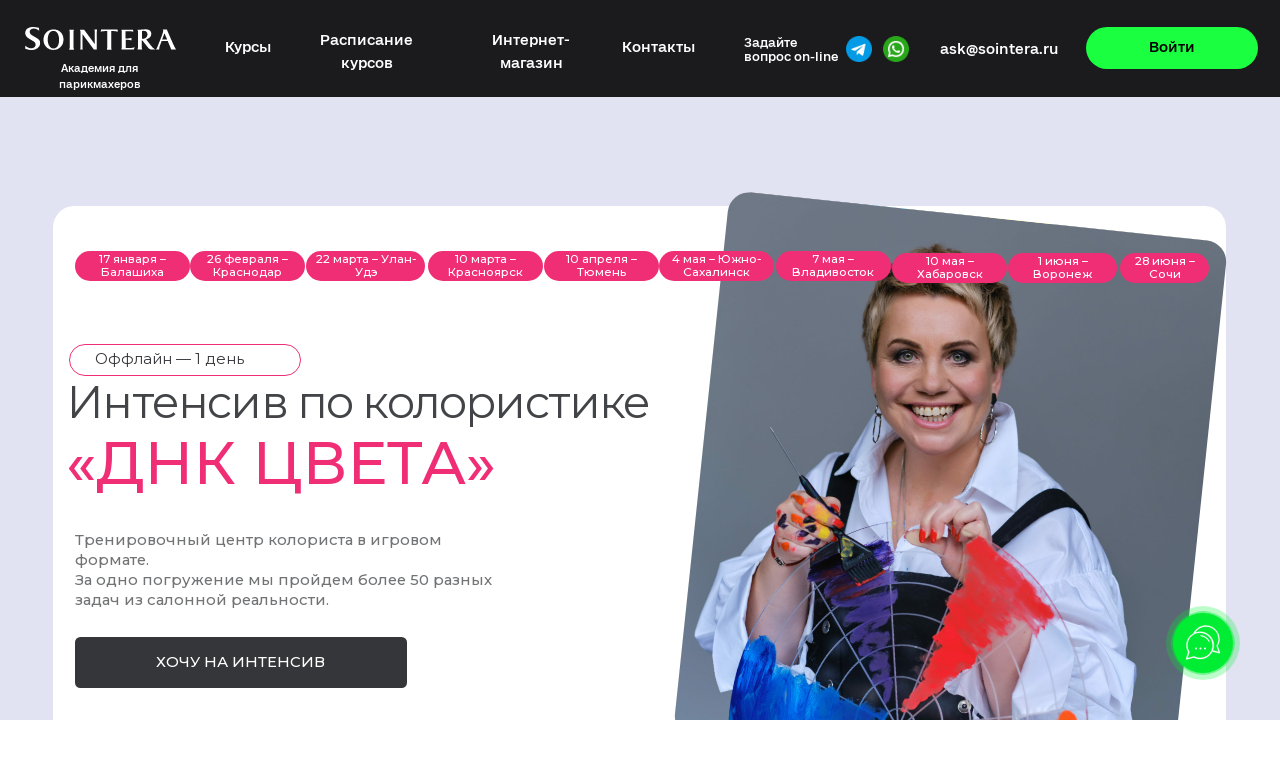

--- FILE ---
content_type: text/html; charset=UTF-8
request_url: https://sointera-biz.ru/intensive-dnkcveta
body_size: 68454
content:
<!DOCTYPE html> <html> <head> <meta charset="utf-8" /> <meta http-equiv="Content-Type" content="text/html; charset=utf-8" /> <meta name="viewport" content="width=device-width, initial-scale=1.0" /> <meta name="yandex-verification" content="c39f035b3855c33d" /> <!--metatextblock--> <title>Интенсив по колористике «ДНК ЦВЕТА»</title> <meta name="description" content="Тренировочный центр колориста в игровом формате. За одно погружение мы пройдем более 50 разных задач из салонной реальности." /> <meta name="keywords" content="колорист с нуля, обучение окрашиванию волос, окрашивание волос, колорист, онлайн школа парикмахеров, колорист обучение Москва, парикмахер колорист обучение с нуля, колорист обучение онлайн, ДНК цвета, SOINTERA " /> <meta property="og:url" content="https://sointera-biz.ru/intensive-dnkcveta" /> <meta property="og:title" content="Интенсив по колористике «ДНК ЦВЕТА»" /> <meta property="og:description" content="Тренировочный центр колориста в игровом формате. За одно погружение мы пройдем более 50 разных задач из салонной реальности." /> <meta property="og:type" content="website" /> <meta property="og:image" content="https://static.tildacdn.com/tild3737-3235-4235-b234-326130353938/Frame_62_1.jpg" /> <link rel="canonical" href="https://sointera-biz.ru/intensive-dnkcveta"> <!--/metatextblock--> <meta name="format-detection" content="telephone=no" /> <meta http-equiv="x-dns-prefetch-control" content="on"> <link rel="dns-prefetch" href="https://ws.tildacdn.com"> <link rel="dns-prefetch" href="https://static.tildacdn.com"> <link rel="shortcut icon" href="https://static.tildacdn.com/tild6566-3639-4233-b831-643032336139/favicon3.ico" type="image/x-icon" /> <!-- Assets --> <script src="https://neo.tildacdn.com/js/tilda-fallback-1.0.min.js" async charset="utf-8"></script> <link rel="stylesheet" href="https://static.tildacdn.com/css/tilda-grid-3.0.min.css" type="text/css" media="all" onerror="this.loaderr='y';"/> <link rel="stylesheet" href="https://static.tildacdn.com/ws/project367008/tilda-blocks-page32857845.min.css?t=1747045615" type="text/css" media="all" onerror="this.loaderr='y';" /> <link rel="preconnect" href="https://fonts.gstatic.com"> <link href="https://fonts.googleapis.com/css2?family=Montserrat:wght@100..900&subset=latin,cyrillic" rel="stylesheet"> <link rel="stylesheet" href="https://static.tildacdn.com/css/tilda-animation-2.0.min.css" type="text/css" media="all" onerror="this.loaderr='y';" /> <link rel="stylesheet" href="https://static.tildacdn.com/css/tilda-popup-1.1.min.css" type="text/css" media="print" onload="this.media='all';" onerror="this.loaderr='y';" /> <noscript><link rel="stylesheet" href="https://static.tildacdn.com/css/tilda-popup-1.1.min.css" type="text/css" media="all" /></noscript> <script nomodule src="https://static.tildacdn.com/js/tilda-polyfill-1.0.min.js" charset="utf-8"></script> <script type="text/javascript">function t_onReady(func) {if(document.readyState!='loading') {func();} else {document.addEventListener('DOMContentLoaded',func);}}
function t_onFuncLoad(funcName,okFunc,time) {if(typeof window[funcName]==='function') {okFunc();} else {setTimeout(function() {t_onFuncLoad(funcName,okFunc,time);},(time||100));}}function t396_initialScale(t){t=document.getElementById("rec"+t);if(t){t=t.querySelector(".t396__artboard");if(t){var e,r=document.documentElement.clientWidth,a=[];if(i=t.getAttribute("data-artboard-screens"))for(var i=i.split(","),l=0;l<i.length;l++)a[l]=parseInt(i[l],10);else a=[320,480,640,960,1200];for(l=0;l<a.length;l++){var n=a[l];n<=r&&(e=n)}var o="edit"===window.allrecords.getAttribute("data-tilda-mode"),d="center"===t396_getFieldValue(t,"valign",e,a),c="grid"===t396_getFieldValue(t,"upscale",e,a),s=t396_getFieldValue(t,"height_vh",e,a),u=t396_getFieldValue(t,"height",e,a),g=!!window.opr&&!!window.opr.addons||!!window.opera||-1!==navigator.userAgent.indexOf(" OPR/");if(!o&&d&&!c&&!s&&u&&!g){for(var _=parseFloat((r/e).toFixed(3)),f=[t,t.querySelector(".t396__carrier"),t.querySelector(".t396__filter")],l=0;l<f.length;l++)f[l].style.height=Math.floor(parseInt(u,10)*_)+"px";t396_scaleInitial__getElementsToScale(t).forEach(function(t){t.style.zoom=_})}}}}function t396_scaleInitial__getElementsToScale(t){return t?Array.prototype.slice.call(t.children).filter(function(t){return t&&(t.classList.contains("t396__elem")||t.classList.contains("t396__group"))}):[]}function t396_getFieldValue(t,e,r,a){var i=a[a.length-1],l=r===i?t.getAttribute("data-artboard-"+e):t.getAttribute("data-artboard-"+e+"-res-"+r);if(!l)for(var n=0;n<a.length;n++){var o=a[n];if(!(o<=r)&&(l=o===i?t.getAttribute("data-artboard-"+e):t.getAttribute("data-artboard-"+e+"-res-"+o)))break}return l}</script> <script src="https://static.tildacdn.com/js/jquery-1.10.2.min.js" charset="utf-8" onerror="this.loaderr='y';"></script> <script src="https://static.tildacdn.com/js/tilda-scripts-3.0.min.js" charset="utf-8" defer onerror="this.loaderr='y';"></script> <script src="https://static.tildacdn.com/ws/project367008/tilda-blocks-page32857845.min.js?t=1747045615" charset="utf-8" async onerror="this.loaderr='y';"></script> <script src="https://static.tildacdn.com/js/tilda-lazyload-1.0.min.js" charset="utf-8" async onerror="this.loaderr='y';"></script> <script src="https://static.tildacdn.com/js/tilda-animation-2.0.min.js" charset="utf-8" async onerror="this.loaderr='y';"></script> <script src="https://static.tildacdn.com/js/tilda-zero-1.1.min.js" charset="utf-8" async onerror="this.loaderr='y';"></script> <script src="https://static.tildacdn.com/js/tilda-menu-1.0.min.js" charset="utf-8" async onerror="this.loaderr='y';"></script> <script src="https://static.tildacdn.com/js/tilda-popup-1.0.min.js" charset="utf-8" async onerror="this.loaderr='y';"></script> <script src="https://static.tildacdn.com/js/tilda-forms-1.0.min.js" charset="utf-8" async onerror="this.loaderr='y';"></script> <script src="https://static.tildacdn.com/js/tilda-animation-sbs-1.0.min.js" charset="utf-8" async onerror="this.loaderr='y';"></script> <script src="https://static.tildacdn.com/js/tilda-zero-scale-1.0.min.js" charset="utf-8" async onerror="this.loaderr='y';"></script> <script src="https://static.tildacdn.com/js/tilda-skiplink-1.0.min.js" charset="utf-8" async onerror="this.loaderr='y';"></script> <script src="https://static.tildacdn.com/js/tilda-events-1.0.min.js" charset="utf-8" async onerror="this.loaderr='y';"></script> <!-- nominify begin --><!-- ANNEXX --> <!-- Подключение библиотеки jQuery 1.12.4 --> <script src="https://cdnjs.cloudflare.com/ajax/libs/jquery/1.12.4/jquery.min.js" integrity="sha512-jGsMH83oKe9asCpkOVkBnUrDDTp8wl+adkB2D+//JtlxO4SrLoJdhbOysIFQJloQFD+C4Fl1rMsQZF76JjV0eQ==" crossorigin="anonymous" referrerpolicy="no-referrer"></script> <!-- ANNEXX конец кода --> <!-- Google tag (gtag.js) --> <script async src="https://www.googletagmanager.com/gtag/js?id=G-HZ0CHF53MT"></script> <script>
  window.dataLayer = window.dataLayer || [];
  function gtag(){dataLayer.push(arguments);}
  gtag('js', new Date());

  gtag('config', 'G-HZ0CHF53MT');
</script> <meta name="yandex-verification" content="6766e92ec92c0aa4" /> <meta name="google-site-verification" content="0KJoMWCDzsi4szuFb5csyU9PpZvIM_-oFBN1F9fwXDQ" /> <!-- calltouch --> <script>
(function(w,d,n,c){w.CalltouchDataObject=n;w[n]=function(){w[n]["callbacks"].push(arguments)};if(!w[n]["callbacks"]){w[n]["callbacks"]=[]}w[n]["loaded"]=false;if(typeof c!=="object"){c=[c]}w[n]["counters"]=c;for(var i=0;i<c.length;i+=1){p(c[i])}function p(cId){var a=d.getElementsByTagName("script")[0],s=d.createElement("script"),i=function(){a.parentNode.insertBefore(s,a)},m=typeof Array.prototype.find === 'function',n=m?"init-min.js":"init.js";s.async=true;s.src="https://mod.calltouch.ru/"+n+"?id="+cId;if(w.opera=="[object Opera]"){d.addEventListener("DOMContentLoaded",i,false)}else{i()}}})(window,document,"ct","itdlttc7");
</script> <!-- calltouch --> <!-- calltouch requsest --> <script type="text/javascript">
Element.prototype.matches||(Element.prototype.matches=Element.prototype.matchesSelector||Element.prototype.webkitMatchesSelector||Element.prototype.mozMatchesSelector||Element.prototype.msMatchesSelector),Element.prototype.closest||(Element.prototype.closest=function(e){for(var t=this;t;){if(t.matches(e))return t;t=t.parentElement}return null});
var ct_get_val = function(form,selector){if(!!form.querySelector(selector)){return form.querySelector(selector).value;}else{return '';}}
var set_calltouch_listener = function(el,is_zero_block){
    el.addEventListener('tildaform:aftersuccess', function(e) { var t_el = e.target; calltouch_sender(t_el,is_zero_block); });
}
var calltouch_sender = function(form,is_zero_block){
    var f = form;
    var fio = ct_get_val(f,'input[data-tilda-rule="name"]');
    var phone = ct_get_val(f,'input[data-tilda-rule="phone"]');
    var email = ct_get_val(f,'input[data-tilda-rule="email"]');
    var sub = 'Заявка с ' + location.hostname;
    if (ct_get_val(f,'input[name="tildaspec-formname"]').length>0){ sub = ct_get_val(f,'input[name="tildaspec-formname"]'); }
    var ct_data = {          
        fio: fio,
        phoneNumber: phone,
        email: email,
        subject: sub,
        requestUrl: location.href,
        sessionId: window.call_value
    };
    var post_data = Object.keys(ct_data).reduce(function(a,k){if(!!ct_data[k]){a.push(k+'='+encodeURIComponent(ct_data[k]));}return a},[]).join('&');
    var ct_site_id = '70015';
    var CT_URL = 'https://api.calltouch.ru/calls-service/RestAPI/requests/'+ct_site_id+'/register/';
    var ct_valid = !!email;
    console.log(ct_data,ct_valid);
    if (ct_valid && !window.ct_snd_flag){
        window.ct_snd_flag = 1; setTimeout(function(){ window.ct_snd_flag = 0; }, 20000);
        var request = window.ActiveXObject?new ActiveXObject("Microsoft.XMLHTTP"):new XMLHttpRequest();
        request.open("POST", CT_URL, true); request.setRequestHeader('Content-Type', 'application/x-www-form-urlencoded');
        request.send(post_data);
    }
    if (is_zero_block){var su=form.getAttribute('data-success-url');if(su){setTimeout(function(){window.location.href=su;},100);}}
}
if (document.readyState!=='loading'){
    [].forEach.call(document.querySelectorAll('form'),function(el){ set_calltouch_listener(el,false); });
} else {
    document.addEventListener('DOMContentLoaded', function(){
        [].forEach.call(document.querySelectorAll('form'),function(el){ set_calltouch_listener(el,false); });
    });
}
window.t396_onSuccess = function(form){
    if (!form) return;
    if (!form.id){ calltouch_sender(form[0],true); } else { calltouch_sender(form,true); }
}
</script> <!-- calltouch requsest --><!-- nominify end --><script type="text/javascript">window.dataLayer=window.dataLayer||[];</script> <!-- Google Tag Manager --> <script type="text/javascript">(function(w,d,s,l,i){w[l]=w[l]||[];w[l].push({'gtm.start':new Date().getTime(),event:'gtm.js'});var f=d.getElementsByTagName(s)[0],j=d.createElement(s),dl=l!='dataLayer'?'&l='+l:'';j.async=true;j.src='https://www.googletagmanager.com/gtm.js?id='+i+dl;f.parentNode.insertBefore(j,f);})(window,document,'script','dataLayer','GTM-TMR9ZXN');</script> <!-- End Google Tag Manager --> <!-- Global Site Tag (gtag.js) - Google Analytics --> <script type="text/javascript" data-tilda-cookie-type="analytics">window.mainTracker='gtag';window.gtagTrackerID='UA-148360475-1';function gtag(){dataLayer.push(arguments);}
setTimeout(function(){(function(w,d,s,i){var f=d.getElementsByTagName(s)[0],j=d.createElement(s);j.async=true;j.src='https://www.googletagmanager.com/gtag/js?id='+i;f.parentNode.insertBefore(j,f);gtag('js',new Date());gtag('config',i,{});})(window,document,'script',window.gtagTrackerID);},2000);</script> <!-- Facebook Pixel Code --> <script type="text/javascript" data-tilda-cookie-type="advertising">setTimeout(function(){!function(f,b,e,v,n,t,s)
{if(f.fbq)return;n=f.fbq=function(){n.callMethod?n.callMethod.apply(n,arguments):n.queue.push(arguments)};if(!f._fbq)f._fbq=n;n.push=n;n.loaded=!0;n.version='2.0';n.agent='pltilda';n.queue=[];t=b.createElement(e);t.async=!0;t.src=v;s=b.getElementsByTagName(e)[0];s.parentNode.insertBefore(t,s)}(window,document,'script','https://connect.facebook.net/en_US/fbevents.js');fbq('init','2577946858915518');fbq('track','PageView');},2000);</script> <!-- End Facebook Pixel Code --> <!-- VK Pixel Code --> <script type="text/javascript" data-tilda-cookie-type="advertising">setTimeout(function(){!function(){var t=document.createElement("script");t.type="text/javascript",t.async=!0,t.src="https://vk.com/js/api/openapi.js?161",t.onload=function(){VK.Retargeting.Init("VK-RTRG-522343-dxocK"),VK.Retargeting.Hit()},document.head.appendChild(t)}();},2000);</script> <!-- End VK Pixel Code --> <script type="text/javascript">(function() {if((/bot|google|yandex|baidu|bing|msn|duckduckbot|teoma|slurp|crawler|spider|robot|crawling|facebook/i.test(navigator.userAgent))===false&&typeof(sessionStorage)!='undefined'&&sessionStorage.getItem('visited')!=='y'&&document.visibilityState){var style=document.createElement('style');style.type='text/css';style.innerHTML='@media screen and (min-width: 980px) {.t-records {opacity: 0;}.t-records_animated {-webkit-transition: opacity ease-in-out .2s;-moz-transition: opacity ease-in-out .2s;-o-transition: opacity ease-in-out .2s;transition: opacity ease-in-out .2s;}.t-records.t-records_visible {opacity: 1;}}';document.getElementsByTagName('head')[0].appendChild(style);function t_setvisRecs(){var alr=document.querySelectorAll('.t-records');Array.prototype.forEach.call(alr,function(el) {el.classList.add("t-records_animated");});setTimeout(function() {Array.prototype.forEach.call(alr,function(el) {el.classList.add("t-records_visible");});sessionStorage.setItem("visited","y");},400);}
document.addEventListener('DOMContentLoaded',t_setvisRecs);}})();</script></head> <body class="t-body" style="margin:0;"> <!--allrecords--> <div id="allrecords" class="t-records" data-hook="blocks-collection-content-node" data-tilda-project-id="367008" data-tilda-page-id="32857845" data-tilda-page-alias="intensive-dnkcveta" data-tilda-formskey="dcd78b001bb24d086ab301cffb3559c9" data-tilda-stat-scroll="yes" data-tilda-lazy="yes" data-tilda-root-zone="com" data-tilda-project-headcode="yes"> <!--header--> <header id="t-header" class="t-records" data-hook="blocks-collection-content-node" data-tilda-project-id="367008" data-tilda-page-id="2364085" data-tilda-page-alias="header1" data-tilda-formskey="dcd78b001bb24d086ab301cffb3559c9" data-tilda-stat-scroll="yes" data-tilda-lazy="yes" data-tilda-root-zone="com" data-tilda-project-headcode="yes"> <div id="rec460301749" class="r t-rec" style=" " data-animationappear="off" data-record-type="360"> <!-- T360 --> <style>.t-records{opacity:0;}.t-records_animated{-webkit-transition:opacity ease-in-out 0.5s;-moz-transition:opacity ease-in-out 0.5s;-o-transition:opacity ease-in-out 0.5s;transition:opacity ease-in-out 0.5s;}.t-records.t-records_visible,.t-records .t-records{opacity:1;}</style> <script>t_onReady(function() {var allRecords=document.querySelector('.t-records');window.addEventListener('pageshow',function(event) {if(event.persisted) {allRecords.classList.add('t-records_visible');}});var rec=document.querySelector('#rec460301749');if(!rec) return;rec.setAttribute('data-animationappear','off');rec.style.opacity='1';allRecords.classList.add('t-records_animated');setTimeout(function() {allRecords.classList.add('t-records_visible');},200);});</script> <script>t_onReady(function() {var selects='button:not(.t-submit):not(.t835__btn_next):not(.t835__btn_prev):not(.t835__btn_result):not(.t862__btn_next):not(.t862__btn_prev):not(.t862__btn_result):not(.t854__news-btn):not(.t862__btn_next),' +
'a:not([href*="#"]):not(.carousel-control):not(.t-carousel__control):not(.t807__btn_reply):not([href^="#price"]):not([href^="javascript"]):not([href^="mailto"]):not([href^="tel"]):not([href^="link_sub"]):not(.js-feed-btn-show-more):not(.t367__opener):not([href^="https://www.dropbox.com/"])';var elements=document.querySelectorAll(selects);Array.prototype.forEach.call(elements,function(element) {if(element.getAttribute('data-menu-submenu-hook')) return;element.addEventListener('click',function(event) {var goTo=this.getAttribute('href');if(goTo!==null) {var ctrl=event.ctrlKey;var cmd=event.metaKey&&navigator.platform.indexOf('Mac')!==-1;if(!ctrl&&!cmd) {var target=this.getAttribute('target');if(target!=='_blank') {event.preventDefault();var allRecords=document.querySelector('.t-records');if(allRecords) {allRecords.classList.remove('t-records_visible');}
setTimeout(function() {window.location=goTo;},500);}}}});});});</script> <style>.t360__bar{background-color:#f4846b;}</style> <script>t_onReady(function() {var isSafari=/Safari/.test(navigator.userAgent)&&/Apple Computer/.test(navigator.vendor);if(!isSafari) {document.body.insertAdjacentHTML('beforeend','<div class="t360__progress"><div class="t360__bar"></div></div>');setTimeout(function() {var bar=document.querySelector('.t360__bar');if(bar) bar.classList.add('t360__barprogress');},10);}});window.addEventListener('load',function() {var bar=document.querySelector('.t360__bar');if(!bar) return;bar.classList.remove('t360__barprogress');bar.classList.add('t360__barprogressfinished');setTimeout(function() {bar.classList.add('t360__barprogresshidden');},20);setTimeout(function() {var progress=document.querySelector('.t360__progress');if(progress) progress.style.display='none';},500);});</script> </div> <div id="rec763133396" class="r t-rec t-rec_pb_0" style="padding-bottom:0px; " data-animationappear="off" data-record-type="396"> <!-- T396 --> <style>#rec763133396 .t396__artboard {height:91px;background-color:#1b1b1e;}#rec763133396 .t396__filter {height:91px;}#rec763133396 .t396__carrier{height:91px;background-position:center center;background-attachment:scroll;background-size:cover;background-repeat:no-repeat;}@media screen and (max-width:1199px) {#rec763133396 .t396__artboard,#rec763133396 .t396__filter,#rec763133396 .t396__carrier {}#rec763133396 .t396__filter {}#rec763133396 .t396__carrier {background-attachment:scroll;}}@media screen and (max-width:959px) {#rec763133396 .t396__artboard,#rec763133396 .t396__filter,#rec763133396 .t396__carrier {height:60px;}#rec763133396 .t396__filter {}#rec763133396 .t396__carrier {background-attachment:scroll;}}@media screen and (max-width:639px) {#rec763133396 .t396__artboard,#rec763133396 .t396__filter,#rec763133396 .t396__carrier {}#rec763133396 .t396__filter {}#rec763133396 .t396__carrier {background-attachment:scroll;}}@media screen and (max-width:479px) {#rec763133396 .t396__artboard,#rec763133396 .t396__filter,#rec763133396 .t396__carrier {height:40px;}#rec763133396 .t396__filter {}#rec763133396 .t396__carrier {background-attachment:scroll;}}#rec763133396 .tn-elem[data-elem-id="1707162718177"]{z-index:4;top:0px;left:calc(50% - 50% + 0px);width:100%;height:91px;}#rec763133396 .tn-elem.t396__elem--anim-hidden[data-elem-id="1707162718177"] {opacity:0;}#rec763133396 .tn-elem[data-elem-id="1707162718177"] .tn-atom{background-color:#1b1b1e;background-position:center center;border-color:transparent ;border-style:solid;}@media screen and (max-width:1199px) {#rec763133396 .tn-elem[data-elem-id="1707162718177"] {top:0px;left:calc(50% - 50% + 0px);width:100%;height:90px;}#rec763133396 .tn-elem[data-elem-id="1707162718177"] .tn-atom {background-size:cover;opacity:1;}}@media screen and (max-width:959px) {#rec763133396 .tn-elem[data-elem-id="1707162718177"] {top:0px;left:calc(50% - 50% + 0px);width:100%;height:60px;}}@media screen and (max-width:639px) {#rec763133396 .tn-elem[data-elem-id="1707162718177"] {top:0px;left:calc(50% - 50% + 0px);width:100%;height:60px;}#rec763133396 .tn-elem[data-elem-id="1707162718177"] .tn-atom {background-size:cover;opacity:1;}}@media screen and (max-width:479px) {#rec763133396 .tn-elem[data-elem-id="1707162718177"] {top:0px;left:calc(50% - 50% + 0px);width:100%;height:40px;}#rec763133396 .tn-elem[data-elem-id="1707162718177"] .tn-atom {background-position:center center;background-size:cover;opacity:1;}}#rec763133396 .tn-elem[data-elem-id="1707162718187"]{color:#ffffff;z-index:5;top:38px;left:calc(50% - 600px + 881px);width:109px;height:auto;}#rec763133396 .tn-elem.t396__elem--anim-hidden[data-elem-id="1707162718187"] {opacity:0;}#rec763133396 .tn-elem[data-elem-id="1707162718187"] .tn-atom{color:#ffffff;font-size:14px;font-family:'MilligramText',Arial,sans-serif;line-height:1.1;font-weight:500;background-position:center center;border-color:transparent ;border-style:solid;}@media screen and (max-width:1199px) {#rec763133396 .tn-elem[data-elem-id="1707162718187"] {top:-182px;left:calc(50% - 480px + 701px);height:auto;}}@media screen and (max-width:959px) {#rec763133396 .tn-elem[data-elem-id="1707162718187"] {top:-141px;left:calc(50% - 320px + 330px);height:auto;}}@media screen and (max-width:639px) {#rec763133396 .tn-elem[data-elem-id="1707162718187"] {top:-274px;left:calc(50% - 240px + 106px);height:auto;}}@media screen and (max-width:479px) {#rec763133396 .tn-elem[data-elem-id="1707162718187"] {top:-476px;left:calc(50% - 160px + 21px);width:89px;height:auto;}#rec763133396 .tn-elem[data-elem-id="1707162718187"] {text-align:right;}#rec763133396 .tn-elem[data-elem-id="1707162718187"] .tn-atom{font-size:12px;background-size:cover;}}#rec763133396 .tn-elem[data-elem-id="1707162718195"]{z-index:6;top:25px;left:calc(50% - 600px + 23px);width:142px;height:auto;}#rec763133396 .tn-elem.t396__elem--anim-hidden[data-elem-id="1707162718195"] {opacity:0;}#rec763133396 .tn-elem[data-elem-id="1707162718195"] .tn-atom{background-position:center center;border-color:transparent ;border-style:solid;}#rec763133396 .tn-elem[data-elem-id="1707162718195"] .tn-atom__img {}@media screen and (max-width:1199px) {#rec763133396 .tn-elem[data-elem-id="1707162718195"] {top:45px;left:calc(50% - 480px + 11px);width:134px;height:auto;}}@media screen and (max-width:959px) {#rec763133396 .tn-elem[data-elem-id="1707162718195"] {top:21px;left:calc(50% - 320px + 20px);width:123px;height:auto;}}@media screen and (max-width:639px) {}@media screen and (max-width:479px) {#rec763133396 .tn-elem[data-elem-id="1707162718195"] {top:13px;left:calc(50% - 160px + 10px);width:86px;height:auto;}}#rec763133396 .tn-elem[data-elem-id="1707162718202"]{color:#000000;text-align:center;z-index:7;top:25px;left:calc(50% - 600px + 1018px);width:162px;height:40px;}#rec763133396 .tn-elem.t396__elem--anim-hidden[data-elem-id="1707162718202"] {opacity:0;}#rec763133396 .tn-elem[data-elem-id="1707162718202"] .tn-atom{color:#000000;font-size:14px;font-family:'MilligramText',Arial,sans-serif;line-height:1.55;font-weight:500;border-radius:30px;background-color:#1aff40;background-position:center center;border-color:transparent ;border-style:solid;transition:background-color 0.2s ease-in-out,color 0.2s ease-in-out,border-color 0.2s ease-in-out;}@media screen and (max-width:1199px) {#rec763133396 .tn-elem[data-elem-id="1707162718202"] {top:26px;left:calc(50% - 480px + 790px);}}@media screen and (max-width:959px) {#rec763133396 .tn-elem[data-elem-id="1707162718202"] {top:-82px;left:calc(50% - 320px + 815px);}}@media screen and (max-width:639px) {}@media screen and (max-width:479px) {#rec763133396 .tn-elem[data-elem-id="1707162718202"] {top:28px;}}#rec763133396 .tn-elem[data-elem-id="1707162718204"]{color:#ffffff;text-align:center;z-index:8;top:56px;left:calc(50% - 600px + 20px);width:148px;height:auto;}#rec763133396 .tn-elem.t396__elem--anim-hidden[data-elem-id="1707162718204"] {opacity:0;}#rec763133396 .tn-elem[data-elem-id="1707162718204"] .tn-atom{color:#ffffff;font-size:10px;font-family:'MilligramText',Arial,sans-serif;line-height:1.55;font-weight:500;background-position:center center;border-color:transparent ;border-style:solid;}@media screen and (max-width:1199px) {#rec763133396 .tn-elem[data-elem-id="1707162718204"] {top:22px;left:calc(50% - 480px + 11px);width:134px;height:auto;}#rec763133396 .tn-elem[data-elem-id="1707162718204"] .tn-atom{font-size:9px;background-size:cover;}}@media screen and (max-width:959px) {#rec763133396 .tn-elem[data-elem-id="1707162718204"] {top:-248px;left:calc(50% - 320px + 10px);height:auto;}}@media screen and (max-width:639px) {}@media screen and (max-width:479px) {}#rec763133396 .tn-elem[data-elem-id="1707162718209"]{color:#ffffff;z-index:9;top:34px;left:calc(50% - 600px + 697px);width:94px;height:auto;}#rec763133396 .tn-elem.t396__elem--anim-hidden[data-elem-id="1707162718209"] {opacity:0;}#rec763133396 .tn-elem[data-elem-id="1707162718209"] .tn-atom{color:#ffffff;font-size:12px;font-family:'MilligramText',Arial,sans-serif;line-height:1.1;font-weight:500;background-position:center center;border-color:transparent ;border-style:solid;}@media screen and (max-width:1199px) {#rec763133396 .tn-elem[data-elem-id="1707162718209"] {top:33px;left:calc(50% - 480px + 619px);height:auto;}}@media screen and (max-width:959px) {#rec763133396 .tn-elem[data-elem-id="1707162718209"] {top:-124px;left:calc(50% - 320px + 490px);height:auto;}}@media screen and (max-width:639px) {}@media screen and (max-width:479px) {}#rec763133396 .tn-elem[data-elem-id="1707162718212"]{color:#ffffff;text-align:center;z-index:10;top:27px;left:calc(50% - 600px + 210px);width:45px;height:35px;}#rec763133396 .tn-elem.t396__elem--anim-hidden[data-elem-id="1707162718212"] {opacity:0;}#rec763133396 .tn-elem[data-elem-id="1707162718212"] .tn-atom{color:#ffffff;font-size:14px;font-family:'MilligramText',Arial,sans-serif;line-height:1.55;font-weight:500;border-radius:30px;background-position:center center;border-color:transparent ;border-style:solid;transition:background-color 0.2s ease-in-out,color 0.2s ease-in-out,border-color 0.2s ease-in-out;}@media (hover),(min-width:0\0) {#rec763133396 .tn-elem[data-elem-id="1707162718212"] .tn-atom:hover {}#rec763133396 .tn-elem[data-elem-id="1707162718212"] .tn-atom:hover {color:#1aff40;}}@media screen and (max-width:1199px) {#rec763133396 .tn-elem[data-elem-id="1707162718212"] {top:28px;left:calc(50% - 480px + 170px);}#rec763133396 .tn-elem[data-elem-id="1707162718212"] .tn-atom{font-size:13px;background-size:cover;}}@media screen and (max-width:959px) {#rec763133396 .tn-elem[data-elem-id="1707162718212"] {top:-80px;left:calc(50% - 320px + 176px);}}@media screen and (max-width:639px) {}@media screen and (max-width:479px) {#rec763133396 .tn-elem[data-elem-id="1707162718212"] {top:4px;left:calc(50% - 160px + 582px);}}#rec763133396 .tn-elem[data-elem-id="1707162718221"]{color:#ffffff;text-align:center;z-index:11;top:27px;left:calc(50% - 600px + 275px);width:138px;height:35px;}#rec763133396 .tn-elem.t396__elem--anim-hidden[data-elem-id="1707162718221"] {opacity:0;}#rec763133396 .tn-elem[data-elem-id="1707162718221"] .tn-atom{color:#ffffff;font-size:14px;font-family:'MilligramText',Arial,sans-serif;line-height:1.55;font-weight:500;border-radius:30px;background-position:center center;border-color:transparent ;border-style:solid;transition:background-color 0.2s ease-in-out,color 0.2s ease-in-out,border-color 0.2s ease-in-out;}@media (hover),(min-width:0\0) {#rec763133396 .tn-elem[data-elem-id="1707162718221"] .tn-atom:hover {}#rec763133396 .tn-elem[data-elem-id="1707162718221"] .tn-atom:hover {color:#1aff40;}}@media screen and (max-width:1199px) {#rec763133396 .tn-elem[data-elem-id="1707162718221"] {top:28px;left:calc(50% - 480px + 227px);}#rec763133396 .tn-elem[data-elem-id="1707162718221"] .tn-atom{font-size:13px;background-size:cover;}}@media screen and (max-width:959px) {#rec763133396 .tn-elem[data-elem-id="1707162718221"] {top:-80px;}}@media screen and (max-width:639px) {}@media screen and (max-width:479px) {#rec763133396 .tn-elem[data-elem-id="1707162718221"] {top:4px;left:calc(50% - 160px + 410px);}}#rec763133396 .tn-elem[data-elem-id="1707162718225"]{color:#ffffff;text-align:center;z-index:12;top:27px;left:calc(50% - 600px + 433px);width:130px;height:35px;}#rec763133396 .tn-elem.t396__elem--anim-hidden[data-elem-id="1707162718225"] {opacity:0;}#rec763133396 .tn-elem[data-elem-id="1707162718225"] .tn-atom{color:#ffffff;font-size:14px;font-family:'MilligramText',Arial,sans-serif;line-height:1.55;font-weight:500;border-radius:30px;background-position:center center;border-color:transparent ;border-style:solid;transition:background-color 0.2s ease-in-out,color 0.2s ease-in-out,border-color 0.2s ease-in-out;}@media (hover),(min-width:0\0) {#rec763133396 .tn-elem[data-elem-id="1707162718225"] .tn-atom:hover {}#rec763133396 .tn-elem[data-elem-id="1707162718225"] .tn-atom:hover {color:#1aff40;}}@media screen and (max-width:1199px) {#rec763133396 .tn-elem[data-elem-id="1707162718225"] {top:28px;left:calc(50% - 480px + 379px);}#rec763133396 .tn-elem[data-elem-id="1707162718225"] .tn-atom{font-size:13px;background-size:cover;}}@media screen and (max-width:959px) {#rec763133396 .tn-elem[data-elem-id="1707162718225"] {top:-74px;left:calc(50% - 320px + 376px);}}@media screen and (max-width:639px) {}@media screen and (max-width:479px) {#rec763133396 .tn-elem[data-elem-id="1707162718225"] {top:28px;}}#rec763133396 .tn-elem[data-elem-id="1707162718229"]{color:#ffffff;text-align:center;z-index:13;top:27px;left:calc(50% - 600px + 583px);width:68px;height:35px;}#rec763133396 .tn-elem.t396__elem--anim-hidden[data-elem-id="1707162718229"] {opacity:0;}#rec763133396 .tn-elem[data-elem-id="1707162718229"] .tn-atom{color:#ffffff;font-size:14px;font-family:'MilligramText',Arial,sans-serif;line-height:1.55;font-weight:500;border-radius:30px;background-position:center center;border-color:transparent ;border-style:solid;transition:background-color 0.2s ease-in-out,color 0.2s ease-in-out,border-color 0.2s ease-in-out;}@media (hover),(min-width:0\0) {#rec763133396 .tn-elem[data-elem-id="1707162718229"] .tn-atom:hover {}#rec763133396 .tn-elem[data-elem-id="1707162718229"] .tn-atom:hover {color:#1aff40;}}@media screen and (max-width:1199px) {#rec763133396 .tn-elem[data-elem-id="1707162718229"] {top:28px;left:calc(50% - 480px + 522px);}#rec763133396 .tn-elem[data-elem-id="1707162718229"] .tn-atom{font-size:13px;background-size:cover;}}@media screen and (max-width:959px) {#rec763133396 .tn-elem[data-elem-id="1707162718229"] {top:-74px;left:calc(50% - 320px + 522px);}}@media screen and (max-width:639px) {}@media screen and (max-width:479px) {#rec763133396 .tn-elem[data-elem-id="1707162718229"] {top:28px;}}#rec763133396 .tn-elem[data-elem-id="1707162718234"]{z-index:14;top:34px;left:calc(50% - 600px + 793px);width:25px;height:25px;}#rec763133396 .tn-elem.t396__elem--anim-hidden[data-elem-id="1707162718234"] {opacity:0;}#rec763133396 .tn-elem[data-elem-id="1707162718234"] .tn-atom {background-position:center center;background-size:cover;background-repeat:no-repeat;border-color:transparent ;border-style:solid;}@media screen and (max-width:1199px) {#rec763133396 .tn-elem[data-elem-id="1707162718234"] {top:33px;left:calc(50% - 480px + 715px);}}@media screen and (max-width:959px) {#rec763133396 .tn-elem[data-elem-id="1707162718234"] {top:13px;left:calc(50% - 320px + 496px);width:32px;height:32px;}}@media screen and (max-width:639px) {#rec763133396 .tn-elem[data-elem-id="1707162718234"] {left:calc(50% - 240px + 336px);}}@media screen and (max-width:479px) {#rec763133396 .tn-elem[data-elem-id="1707162718234"] {top:9px;left:calc(50% - 160px + 220px);width:21px;height:21px;}}#rec763133396 .tn-elem[data-elem-id="1707162718238"]{z-index:15;top:34px;left:calc(50% - 600px + 828px);width:25px;height:25px;}#rec763133396 .tn-elem.t396__elem--anim-hidden[data-elem-id="1707162718238"] {opacity:0;}#rec763133396 .tn-elem[data-elem-id="1707162718238"] .tn-atom {background-position:center center;background-size:cover;background-repeat:no-repeat;border-color:transparent ;border-style:solid;}@media screen and (max-width:1199px) {#rec763133396 .tn-elem[data-elem-id="1707162718238"] {top:33px;left:calc(50% - 480px + 750px);}}@media screen and (max-width:959px) {#rec763133396 .tn-elem[data-elem-id="1707162718238"] {top:13px;left:calc(50% - 320px + 537px);width:32px;height:32px;}}@media screen and (max-width:639px) {#rec763133396 .tn-elem[data-elem-id="1707162718238"] {left:calc(50% - 240px + 377px);}}@media screen and (max-width:479px) {#rec763133396 .tn-elem[data-elem-id="1707162718238"] {top:9px;left:calc(50% - 160px + 248px);width:21px;height:21px;}}</style> <div class='t396'> <div class="t396__artboard" data-artboard-recid="763133396" data-artboard-screens="320,480,640,960,1200" data-artboard-height="91" data-artboard-valign="center" data-artboard-upscale="window" data-artboard-height-res-320="40" data-artboard-upscale-res-320="window" data-artboard-height-res-640="60"> <div class="t396__carrier" data-artboard-recid="763133396"></div> <div class="t396__filter" data-artboard-recid="763133396"></div> <div class='t396__elem tn-elem tn-elem__7631333961707162718177 ' data-elem-id='1707162718177' data-elem-type='shape' data-field-top-value="0" data-field-left-value="0" data-field-height-value="91" data-field-width-value="100" data-field-axisy-value="top" data-field-axisx-value="center" data-field-container-value="window" data-field-topunits-value="px" data-field-leftunits-value="px" data-field-heightunits-value="px" data-field-widthunits-value="%" data-animate-mobile="y" data-animate-sbs-event="click" data-animate-sbs-trgels="1705507790714,1705505293607" data-animate-sbs-opts="[{'mx':0,'my':0,'sx':1,'sy':1,'op':1,'ro':0,'ti':0,'ea':'0','dt':0},{'mx':0,'my':-50,'sx':1,'sy':1,'op':1,'ro':0,'ti':500,'ea':'0','dt':0}]" data-field-top-res-320-value="0" data-field-left-res-320-value="0" data-field-height-res-320-value="40" data-field-width-res-320-value="100" data-field-container-res-320-value="window" data-field-widthunits-res-320-value="%" data-animate-sbs-opts-res-320="[{'mx':0,'my':0,'sx':1,'sy':1,'op':1,'ro':0,'ti':0,'ea':'0','dt':0},{'mx':0,'my':-60,'sx':1,'sy':1,'op':1,'ro':0,'ti':500,'ea':'0','dt':0}]" data-field-top-res-480-value="0" data-field-left-res-480-value="0" data-field-height-res-480-value="60" data-field-width-res-480-value="100" data-field-top-res-640-value="0" data-field-left-res-640-value="0" data-field-height-res-640-value="60" data-field-width-res-640-value="100" data-field-top-res-960-value="0" data-field-left-res-960-value="0" data-field-height-res-960-value="90" data-field-width-res-960-value="100"> <div class='tn-atom'> </div> </div> <div class='t396__elem tn-elem tn-elem__7631333961707162718187 ' data-elem-id='1707162718187' data-elem-type='text' data-field-top-value="38" data-field-left-value="881" data-field-width-value="109" data-field-axisy-value="top" data-field-axisx-value="left" data-field-container-value="grid" data-field-topunits-value="px" data-field-leftunits-value="px" data-field-heightunits-value="" data-field-widthunits-value="px" data-animate-mobile="y" data-animate-sbs-event="click" data-animate-sbs-trgels="1705507790714,1705505293607" data-animate-sbs-opts="[{'mx':0,'my':0,'sx':1,'sy':1,'op':1,'ro':0,'ti':0,'ea':'0','dt':0},{'mx':0,'my':-50,'sx':1,'sy':1,'op':1,'ro':0,'ti':500,'ea':'0','dt':0}]" data-field-top-res-320-value="-476" data-field-left-res-320-value="21" data-field-width-res-320-value="89" data-animate-sbs-opts-res-320="[{'mx':0,'my':0,'sx':1,'sy':1,'op':1,'ro':0,'ti':0,'ea':'0','dt':0},{'mx':0,'my':-60,'sx':1,'sy':1,'op':1,'ro':0,'ti':500,'ea':'0','dt':0}]" data-field-top-res-480-value="-274" data-field-left-res-480-value="106" data-field-top-res-640-value="-141" data-field-left-res-640-value="330" data-field-top-res-960-value="-182" data-field-left-res-960-value="701"> <div class='tn-atom'><a href="mailto:ask@sointera.ru"target="_blank"style="color: inherit">ask@sointera.ru</a></div> </div> <div class='t396__elem tn-elem tn-elem__7631333961707162718195 ' data-elem-id='1707162718195' data-elem-type='image' data-field-top-value="25" data-field-left-value="23" data-field-width-value="142" data-field-axisy-value="top" data-field-axisx-value="left" data-field-container-value="grid" data-field-topunits-value="px" data-field-leftunits-value="px" data-field-heightunits-value="" data-field-widthunits-value="px" data-animate-mobile="y" data-animate-sbs-event="click" data-animate-sbs-trgels="1705507790714,1705505293607" data-animate-sbs-opts="[{'mx':0,'my':0,'sx':1,'sy':1,'op':1,'ro':0,'ti':0,'ea':'0','dt':0},{'mx':0,'my':-50,'sx':1,'sy':1,'op':1,'ro':0,'ti':500,'ea':'0','dt':0}]" data-field-filewidth-value="266" data-field-fileheight-value="41" data-field-top-res-320-value="13" data-field-left-res-320-value="10" data-field-width-res-320-value="86" data-animate-sbs-opts-res-320="[{'mx':0,'my':0,'sx':1,'sy':1,'op':1,'ro':0,'ti':0,'ea':'0','dt':0},{'mx':0,'my':-60,'sx':1,'sy':1,'op':1,'ro':0,'ti':500,'ea':'0','dt':0}]" data-field-top-res-640-value="21" data-field-left-res-640-value="20" data-field-width-res-640-value="123" data-field-top-res-960-value="45" data-field-left-res-960-value="11" data-field-width-res-960-value="134"> <a class='tn-atom' href="/" rel="nofollow"> <img class='tn-atom__img t-img' data-original='https://static.tildacdn.com/tild3361-6135-4431-a630-626230353538/logo.svg'
src='https://static.tildacdn.com/tild3361-6135-4431-a630-626230353538/logo.svg'
alt='' imgfield='tn_img_1707162718195'
/> </a> </div> <div class='t396__elem tn-elem tn-elem__7631333961707162718202 ' data-elem-id='1707162718202' data-elem-type='button' data-field-top-value="25" data-field-left-value="1018" data-field-height-value="40" data-field-width-value="162" data-field-axisy-value="top" data-field-axisx-value="left" data-field-container-value="grid" data-field-topunits-value="px" data-field-leftunits-value="px" data-field-heightunits-value="px" data-field-widthunits-value="px" data-animate-mobile="y" data-animate-sbs-event="click" data-animate-sbs-trgels="1705507790714,1705505293607" data-animate-sbs-opts="[{'mx':0,'my':0,'sx':1,'sy':1,'op':1,'ro':0,'ti':0,'ea':'0','dt':0},{'mx':0,'my':-50,'sx':1,'sy':1,'op':1,'ro':0,'ti':500,'ea':'0','dt':0}]" data-field-top-res-320-value="28" data-animate-sbs-opts-res-320="[{'mx':0,'my':0,'sx':1,'sy':1,'op':1,'ro':0,'ti':0,'ea':'0','dt':0},{'mx':0,'my':-60,'sx':1,'sy':1,'op':1,'ro':0,'ti':500,'ea':'0','dt':0}]" data-field-top-res-640-value="-82" data-field-left-res-640-value="815" data-field-top-res-960-value="26" data-field-left-res-960-value="790"> <a class='tn-atom' href="https://sointera-online.ru/cms/system/login" target="_blank">Войти</a> </div> <div class='t396__elem tn-elem tn-elem__7631333961707162718204 ' data-elem-id='1707162718204' data-elem-type='text' data-field-top-value="56" data-field-left-value="20" data-field-width-value="148" data-field-axisy-value="top" data-field-axisx-value="left" data-field-container-value="grid" data-field-topunits-value="px" data-field-leftunits-value="px" data-field-heightunits-value="" data-field-widthunits-value="px" data-animate-mobile="y" data-animate-sbs-event="click" data-animate-sbs-trgels="1705507790714,1705505293607" data-animate-sbs-opts="[{'mx':0,'my':0,'sx':1,'sy':1,'op':1,'ro':0,'ti':0,'ea':'0','dt':0},{'mx':0,'my':-50,'sx':1,'sy':1,'op':1,'ro':0,'ti':500,'ea':'0','dt':0}]" data-animate-sbs-opts-res-320="[{'mx':0,'my':0,'sx':1,'sy':1,'op':1,'ro':0,'ti':0,'ea':'0','dt':0},{'mx':0,'my':-60,'sx':1,'sy':1,'op':1,'ro':0,'ti':500,'ea':'0','dt':0}]" data-field-top-res-640-value="-248" data-field-left-res-640-value="10" data-field-top-res-960-value="22" data-field-left-res-960-value="11" data-field-width-res-960-value="134"> <div class='tn-atom'><a href="/"rel="nofollow"style="color: inherit">Академия для парикмахеров</a></div> </div> <div class='t396__elem tn-elem tn-elem__7631333961707162718209 ' data-elem-id='1707162718209' data-elem-type='text' data-field-top-value="34" data-field-left-value="697" data-field-width-value="94" data-field-axisy-value="top" data-field-axisx-value="left" data-field-container-value="grid" data-field-topunits-value="px" data-field-leftunits-value="px" data-field-heightunits-value="" data-field-widthunits-value="px" data-animate-mobile="y" data-animate-sbs-event="click" data-animate-sbs-trgels="1705507790714,1705505293607" data-animate-sbs-opts="[{'mx':0,'my':0,'sx':1,'sy':1,'op':1,'ro':0,'ti':0,'ea':'0','dt':0},{'mx':0,'my':-50,'sx':1,'sy':1,'op':1,'ro':0,'ti':500,'ea':'0','dt':0}]" data-animate-sbs-opts-res-320="[{'mx':0,'my':0,'sx':1,'sy':1,'op':1,'ro':0,'ti':0,'ea':'0','dt':0},{'mx':0,'my':-60,'sx':1,'sy':1,'op':1,'ro':0,'ti':500,'ea':'0','dt':0}]" data-field-top-res-640-value="-124" data-field-left-res-640-value="490" data-field-top-res-960-value="33" data-field-left-res-960-value="619"> <div class='tn-atom'field='tn_text_1707162718209'>Задайте вопрос on-line</div> </div> <div class='t396__elem tn-elem tn-elem__7631333961707162718212 ' data-elem-id='1707162718212' data-elem-type='button' data-field-top-value="27" data-field-left-value="210" data-field-height-value="35" data-field-width-value="45" data-field-axisy-value="top" data-field-axisx-value="left" data-field-container-value="grid" data-field-topunits-value="px" data-field-leftunits-value="px" data-field-heightunits-value="px" data-field-widthunits-value="px" data-animate-mobile="y" data-animate-sbs-event="click" data-animate-sbs-trgels="1705507790714,1705505293607" data-animate-sbs-opts="[{'mx':0,'my':0,'sx':1,'sy':1,'op':1,'ro':0,'ti':0,'ea':'0','dt':0},{'mx':0,'my':-50,'sx':1,'sy':1,'op':1,'ro':0,'ti':500,'ea':'0','dt':0}]" data-field-top-res-320-value="4" data-field-left-res-320-value="582" data-animate-sbs-opts-res-320="[{'mx':0,'my':0,'sx':1,'sy':1,'op':1,'ro':0,'ti':0,'ea':'0','dt':0},{'mx':0,'my':-60,'sx':1,'sy':1,'op':1,'ro':0,'ti':500,'ea':'0','dt':0}]" data-field-top-res-640-value="-80" data-field-left-res-640-value="176" data-field-top-res-960-value="28" data-field-left-res-960-value="170"> <a class='tn-atom' href="https://sointera-biz.ru/#courseslist" rel="nofollow">Курсы</a> </div> <div class='t396__elem tn-elem tn-elem__7631333961707162718221 ' data-elem-id='1707162718221' data-elem-type='button' data-field-top-value="27" data-field-left-value="275" data-field-height-value="35" data-field-width-value="138" data-field-axisy-value="top" data-field-axisx-value="left" data-field-container-value="grid" data-field-topunits-value="px" data-field-leftunits-value="px" data-field-heightunits-value="px" data-field-widthunits-value="px" data-animate-mobile="y" data-animate-sbs-event="click" data-animate-sbs-trgels="1705507790714,1705505293607" data-animate-sbs-opts="[{'mx':0,'my':0,'sx':1,'sy':1,'op':1,'ro':0,'ti':0,'ea':'0','dt':0},{'mx':0,'my':-50,'sx':1,'sy':1,'op':1,'ro':0,'ti':500,'ea':'0','dt':0}]" data-field-top-res-320-value="4" data-field-left-res-320-value="410" data-animate-sbs-opts-res-320="[{'mx':0,'my':0,'sx':1,'sy':1,'op':1,'ro':0,'ti':0,'ea':'0','dt':0},{'mx':0,'my':-60,'sx':1,'sy':1,'op':1,'ro':0,'ti':500,'ea':'0','dt':0}]" data-field-top-res-640-value="-80" data-field-top-res-960-value="28" data-field-left-res-960-value="227"> <a class='tn-atom' href="https://sointera-biz.ru/#schedule" rel="nofollow">Расписание курсов</a> </div> <div class='t396__elem tn-elem tn-elem__7631333961707162718225 ' data-elem-id='1707162718225' data-elem-type='button' data-field-top-value="27" data-field-left-value="433" data-field-height-value="35" data-field-width-value="130" data-field-axisy-value="top" data-field-axisx-value="left" data-field-container-value="grid" data-field-topunits-value="px" data-field-leftunits-value="px" data-field-heightunits-value="px" data-field-widthunits-value="px" data-animate-mobile="y" data-animate-sbs-event="click" data-animate-sbs-trgels="1705507790714,1705505293607" data-animate-sbs-opts="[{'mx':0,'my':0,'sx':1,'sy':1,'op':1,'ro':0,'ti':0,'ea':'0','dt':0},{'mx':0,'my':-50,'sx':1,'sy':1,'op':1,'ro':0,'ti':500,'ea':'0','dt':0}]" data-field-top-res-320-value="28" data-animate-sbs-opts-res-320="[{'mx':0,'my':0,'sx':1,'sy':1,'op':1,'ro':0,'ti':0,'ea':'0','dt':0},{'mx':0,'my':-60,'sx':1,'sy':1,'op':1,'ro':0,'ti':500,'ea':'0','dt':0}]" data-field-top-res-640-value="-74" data-field-left-res-640-value="376" data-field-top-res-960-value="28" data-field-left-res-960-value="379"> <a class='tn-atom' href="https://sointera-biz-shop.ru/" target="_blank">Интернет-магазин</a> </div> <div class='t396__elem tn-elem tn-elem__7631333961707162718229 ' data-elem-id='1707162718229' data-elem-type='button' data-field-top-value="27" data-field-left-value="583" data-field-height-value="35" data-field-width-value="68" data-field-axisy-value="top" data-field-axisx-value="left" data-field-container-value="grid" data-field-topunits-value="px" data-field-leftunits-value="px" data-field-heightunits-value="px" data-field-widthunits-value="px" data-animate-mobile="y" data-animate-sbs-event="click" data-animate-sbs-trgels="1705507790714,1705505293607" data-animate-sbs-opts="[{'mx':0,'my':0,'sx':1,'sy':1,'op':1,'ro':0,'ti':0,'ea':'0','dt':0},{'mx':0,'my':-50,'sx':1,'sy':1,'op':1,'ro':0,'ti':500,'ea':'0','dt':0}]" data-field-top-res-320-value="28" data-animate-sbs-opts-res-320="[{'mx':0,'my':0,'sx':1,'sy':1,'op':1,'ro':0,'ti':0,'ea':'0','dt':0},{'mx':0,'my':-60,'sx':1,'sy':1,'op':1,'ro':0,'ti':500,'ea':'0','dt':0}]" data-field-top-res-640-value="-74" data-field-left-res-640-value="522" data-field-top-res-960-value="28" data-field-left-res-960-value="522"> <a class='tn-atom' href="https://sointera-biz.ru/kontakt" target="_blank">Контакты</a> </div> <div class='t396__elem tn-elem tg-head tn-elem__7631333961707162718234 ' data-elem-id='1707162718234' data-elem-type='shape' data-field-top-value="34" data-field-left-value="793" data-field-height-value="25" data-field-width-value="25" data-field-axisy-value="top" data-field-axisx-value="left" data-field-container-value="grid" data-field-topunits-value="px" data-field-leftunits-value="px" data-field-heightunits-value="px" data-field-widthunits-value="px" data-animate-mobile="y" data-animate-sbs-event="click" data-animate-sbs-trgels="1705507790714,1705505293607" data-animate-sbs-opts="[{'mx':0,'my':0,'sx':1,'sy':1,'op':1,'ro':0,'ti':0,'ea':'0','dt':0},{'mx':0,'my':-50,'sx':1,'sy':1,'op':1,'ro':0,'ti':500,'ea':'0','dt':0}]" data-field-top-res-320-value="9" data-field-left-res-320-value="220" data-field-height-res-320-value="21" data-field-width-res-320-value="21" data-animate-sbs-opts-res-320="[{'mx':0,'my':0,'sx':1,'sy':1,'op':1,'ro':0,'ti':0,'ea':'0','dt':0},{'mx':0,'my':-60,'sx':1,'sy':1,'op':1,'ro':0,'ti':500,'ea':'0','dt':0}]" data-field-left-res-480-value="336" data-field-top-res-640-value="13" data-field-left-res-640-value="496" data-field-height-res-640-value="32" data-field-width-res-640-value="32" data-field-top-res-960-value="33" data-field-left-res-960-value="715"> <a class='tn-atom t-bgimg' href="https://t.me/sointera_admin" rel="nofollow" target="_blank" data-original="https://static.tildacdn.com/tild6564-6263-4161-b962-623031366533/free-icon-telegram-2.png"
aria-label='' role="img"> </a> </div> <div class='t396__elem tn-elem wa-head tn-elem__7631333961707162718238 ' data-elem-id='1707162718238' data-elem-type='shape' data-field-top-value="34" data-field-left-value="828" data-field-height-value="25" data-field-width-value="25" data-field-axisy-value="top" data-field-axisx-value="left" data-field-container-value="grid" data-field-topunits-value="px" data-field-leftunits-value="px" data-field-heightunits-value="px" data-field-widthunits-value="px" data-animate-mobile="y" data-animate-sbs-event="click" data-animate-sbs-trgels="1705507790714,1705505293607" data-animate-sbs-opts="[{'mx':0,'my':0,'sx':1,'sy':1,'op':1,'ro':0,'ti':0,'ea':'0','dt':0},{'mx':0,'my':-50,'sx':1,'sy':1,'op':1,'ro':0,'ti':500,'ea':'0','dt':0}]" data-field-top-res-320-value="9" data-field-left-res-320-value="248" data-field-height-res-320-value="21" data-field-width-res-320-value="21" data-animate-sbs-opts-res-320="[{'mx':0,'my':0,'sx':1,'sy':1,'op':1,'ro':0,'ti':0,'ea':'0','dt':0},{'mx':0,'my':-60,'sx':1,'sy':1,'op':1,'ro':0,'ti':500,'ea':'0','dt':0}]" data-field-left-res-480-value="377" data-field-top-res-640-value="13" data-field-left-res-640-value="537" data-field-height-res-640-value="32" data-field-width-res-640-value="32" data-field-top-res-960-value="33" data-field-left-res-960-value="750"> <a class='tn-atom t-bgimg' href="https://wa.clck.bar/79651434616" rel="nofollow" target="_blank" data-original="https://static.tildacdn.com/tild3063-3736-4131-b432-393837343664/free-icon-telegram-2.png"
aria-label='' role="img"> </a> </div> </div> </div> <script>t_onFuncLoad('t396_initialScale',function() {t396_initialScale('763133396');});t_onReady(function() {t_onFuncLoad('t396_init',function() {t396_init('763133396');});});</script> <!-- /T396 --> </div> <div id="rec763133612" class="r t-rec t-rec_pt_0 t-rec_pb_0 t-screenmax-980px" style="padding-top:0px;padding-bottom:0px; " data-animationappear="off" data-record-type="450" data-screen-max="980px"> <div class="t450__menu__content "
style="top:15px; " data-menu="yes" data-appearoffset="" data-hideoffset=""> <div class="t450__burger_container t450__small "> <div class="t450__burger_bg t450__burger_cirqle"
style="; opacity:0.50;"> </div> <button type="button"
class="t-menuburger t-menuburger_first t-menuburger__small"
aria-label="Навигационное меню"
aria-expanded="false"> <span style="background-color:#ffffff;"></span> <span style="background-color:#ffffff;"></span> <span style="background-color:#ffffff;"></span> <span style="background-color:#ffffff;"></span> </button> <script>function t_menuburger_init(recid) {var rec=document.querySelector('#rec' + recid);if(!rec) return;var burger=rec.querySelector('.t-menuburger');if(!burger) return;var isSecondStyle=burger.classList.contains('t-menuburger_second');if(isSecondStyle&&!window.isMobile&&!('ontouchend' in document)) {burger.addEventListener('mouseenter',function() {if(burger.classList.contains('t-menuburger-opened')) return;burger.classList.remove('t-menuburger-unhovered');burger.classList.add('t-menuburger-hovered');});burger.addEventListener('mouseleave',function() {if(burger.classList.contains('t-menuburger-opened')) return;burger.classList.remove('t-menuburger-hovered');burger.classList.add('t-menuburger-unhovered');setTimeout(function() {burger.classList.remove('t-menuburger-unhovered');},300);});}
burger.addEventListener('click',function() {if(!burger.closest('.tmenu-mobile')&&!burger.closest('.t450__burger_container')&&!burger.closest('.t466__container')&&!burger.closest('.t204__burger')&&!burger.closest('.t199__js__menu-toggler')) {burger.classList.toggle('t-menuburger-opened');burger.classList.remove('t-menuburger-unhovered');}});var menu=rec.querySelector('[data-menu="yes"]');if(!menu) return;var menuLinks=menu.querySelectorAll('.t-menu__link-item');var submenuClassList=['t978__menu-link_hook','t978__tm-link','t966__tm-link','t794__tm-link','t-menusub__target-link'];Array.prototype.forEach.call(menuLinks,function(link) {link.addEventListener('click',function() {var isSubmenuHook=submenuClassList.some(function(submenuClass) {return link.classList.contains(submenuClass);});if(isSubmenuHook) return;burger.classList.remove('t-menuburger-opened');});});menu.addEventListener('clickedAnchorInTooltipMenu',function() {burger.classList.remove('t-menuburger-opened');});}
t_onReady(function() {t_onFuncLoad('t_menuburger_init',function(){t_menuburger_init('763133612');});});</script> <style>.t-menuburger{position:relative;flex-shrink:0;width:28px;height:20px;padding:0;border:none;background-color:transparent;outline:none;-webkit-transform:rotate(0deg);transform:rotate(0deg);transition:transform .5s ease-in-out;cursor:pointer;z-index:999;}.t-menuburger span{display:block;position:absolute;width:100%;opacity:1;left:0;-webkit-transform:rotate(0deg);transform:rotate(0deg);transition:.25s ease-in-out;height:3px;background-color:#000;}.t-menuburger span:nth-child(1){top:0px;}.t-menuburger span:nth-child(2),.t-menuburger span:nth-child(3){top:8px;}.t-menuburger span:nth-child(4){top:16px;}.t-menuburger__big{width:42px;height:32px;}.t-menuburger__big span{height:5px;}.t-menuburger__big span:nth-child(2),.t-menuburger__big span:nth-child(3){top:13px;}.t-menuburger__big span:nth-child(4){top:26px;}.t-menuburger__small{width:22px;height:14px;}.t-menuburger__small span{height:2px;}.t-menuburger__small span:nth-child(2),.t-menuburger__small span:nth-child(3){top:6px;}.t-menuburger__small span:nth-child(4){top:12px;}.t-menuburger-opened span:nth-child(1){top:8px;width:0%;left:50%;}.t-menuburger-opened span:nth-child(2){-webkit-transform:rotate(45deg);transform:rotate(45deg);}.t-menuburger-opened span:nth-child(3){-webkit-transform:rotate(-45deg);transform:rotate(-45deg);}.t-menuburger-opened span:nth-child(4){top:8px;width:0%;left:50%;}.t-menuburger-opened.t-menuburger__big span:nth-child(1){top:6px;}.t-menuburger-opened.t-menuburger__big span:nth-child(4){top:18px;}.t-menuburger-opened.t-menuburger__small span:nth-child(1),.t-menuburger-opened.t-menuburger__small span:nth-child(4){top:6px;}@media (hover),(min-width:0\0){.t-menuburger_first:hover span:nth-child(1){transform:translateY(1px);}.t-menuburger_first:hover span:nth-child(4){transform:translateY(-1px);}.t-menuburger_first.t-menuburger__big:hover span:nth-child(1){transform:translateY(3px);}.t-menuburger_first.t-menuburger__big:hover span:nth-child(4){transform:translateY(-3px);}}.t-menuburger_second span:nth-child(2),.t-menuburger_second span:nth-child(3){width:80%;left:20%;right:0;}@media (hover),(min-width:0\0){.t-menuburger_second.t-menuburger-hovered span:nth-child(2),.t-menuburger_second.t-menuburger-hovered span:nth-child(3){animation:t-menuburger-anim 0.3s ease-out normal forwards;}.t-menuburger_second.t-menuburger-unhovered span:nth-child(2),.t-menuburger_second.t-menuburger-unhovered span:nth-child(3){animation:t-menuburger-anim2 0.3s ease-out normal forwards;}}.t-menuburger_second.t-menuburger-opened span:nth-child(2),.t-menuburger_second.t-menuburger-opened span:nth-child(3){left:0;right:0;width:100%!important;}.t-menuburger_third span:nth-child(4){width:70%;left:unset;right:0;}@media (hover),(min-width:0\0){.t-menuburger_third:not(.t-menuburger-opened):hover span:nth-child(4){width:100%;}}.t-menuburger_third.t-menuburger-opened span:nth-child(4){width:0!important;right:50%;}.t-menuburger_fourth{height:12px;}.t-menuburger_fourth.t-menuburger__small{height:8px;}.t-menuburger_fourth.t-menuburger__big{height:18px;}.t-menuburger_fourth span:nth-child(2),.t-menuburger_fourth span:nth-child(3){top:4px;opacity:0;}.t-menuburger_fourth span:nth-child(4){top:8px;}.t-menuburger_fourth.t-menuburger__small span:nth-child(2),.t-menuburger_fourth.t-menuburger__small span:nth-child(3){top:3px;}.t-menuburger_fourth.t-menuburger__small span:nth-child(4){top:6px;}.t-menuburger_fourth.t-menuburger__small span:nth-child(2),.t-menuburger_fourth.t-menuburger__small span:nth-child(3){top:3px;}.t-menuburger_fourth.t-menuburger__small span:nth-child(4){top:6px;}.t-menuburger_fourth.t-menuburger__big span:nth-child(2),.t-menuburger_fourth.t-menuburger__big span:nth-child(3){top:6px;}.t-menuburger_fourth.t-menuburger__big span:nth-child(4){top:12px;}@media (hover),(min-width:0\0){.t-menuburger_fourth:not(.t-menuburger-opened):hover span:nth-child(1){transform:translateY(1px);}.t-menuburger_fourth:not(.t-menuburger-opened):hover span:nth-child(4){transform:translateY(-1px);}.t-menuburger_fourth.t-menuburger__big:not(.t-menuburger-opened):hover span:nth-child(1){transform:translateY(3px);}.t-menuburger_fourth.t-menuburger__big:not(.t-menuburger-opened):hover span:nth-child(4){transform:translateY(-3px);}}.t-menuburger_fourth.t-menuburger-opened span:nth-child(1),.t-menuburger_fourth.t-menuburger-opened span:nth-child(4){top:4px;}.t-menuburger_fourth.t-menuburger-opened span:nth-child(2),.t-menuburger_fourth.t-menuburger-opened span:nth-child(3){opacity:1;}@keyframes t-menuburger-anim{0%{width:80%;left:20%;right:0;}50%{width:100%;left:0;right:0;}100%{width:80%;left:0;right:20%;}}@keyframes t-menuburger-anim2{0%{width:80%;left:0;}50%{width:100%;right:0;left:0;}100%{width:80%;left:20%;right:0;}}</style> </div> </div> <!-- t450 --> <div id="nav763133612marker"></div> <div class="t450__overlay"> <div class="t450__overlay_bg"
style=" "> </div> </div> <div id="nav763133612" class="t450 " data-tooltip-hook="#menuopen"
style="max-width: 260px;background-color: #1b1b1e;"> <button type="button"
class="t450__close-button t450__close t450_opened "
style="background-color: #1b1b1e;"
aria-label="Закрыть меню"> <div class="t450__close_icon"> <span style="background-color:#ffffff;"></span> <span style="background-color:#ffffff;"></span> <span style="background-color:#ffffff;"></span> <span style="background-color:#ffffff;"></span> </div> </button> <div class="t450__container t-align_left"> <div class="t450__top"> <div class="t450__logowrapper"> <img class="t450__logoimg"
src="https://static.tildacdn.com/tild3634-6534-4264-a466-326633633363/photo.png"
imgfield="img"
alt=""> </div> <nav class="t450__menu"> <ul role="list" class="t450__list t-menu__list"> <li class="t450__list_item"> <a class="t-menu__link-item "
href="/" data-menu-submenu-hook="" data-menu-item-number="1">
Курсы
</a> </li> <li class="t450__list_item"> <a class="t-menu__link-item "
href="/" data-menu-submenu-hook="" data-menu-item-number="2">
Расписание курсов
</a> </li> <li class="t450__list_item"> <a class="t-menu__link-item "
href="https://sointera-biz-shop.ru/" data-menu-submenu-hook="" data-menu-item-number="3">
Интернет-магазин
</a> </li> <li class="t450__list_item"> <a class="t-menu__link-item "
href="https://sointera-biz.ru/kontakt" data-menu-submenu-hook="" data-menu-item-number="4">
Контакты
</a> </li> </ul> </nav> </div> <div class="t450__rightside"> <div class="t450__rightcontainer"> <div class="t450__right_social_links"> <div class="t-sociallinks"> <ul role="list" class="t-sociallinks__wrapper" aria-label="Соц. сети"> <!-- new soclinks --><li class="t-sociallinks__item t-sociallinks__item_whatsapp"><a href="https://wa.me/79651434616" target="_blank" rel="nofollow" aria-label="WhatsApp" title="WhatsApp" style="width: 30px; height: 30px;"><svg class="t-sociallinks__svg" role="presentation" width=30px height=30px viewBox="0 0 100 100" fill="none"
xmlns="http://www.w3.org/2000/svg"> <path fill-rule="evenodd" clip-rule="evenodd"
d="M50 100C77.6142 100 100 77.6142 100 50C100 22.3858 77.6142 0 50 0C22.3858 0 0 22.3858 0 50C0 77.6142 22.3858 100 50 100ZM69.7626 28.9928C64.6172 23.841 57.7739 21.0027 50.4832 21C35.4616 21 23.2346 33.2252 23.2292 48.2522C23.2274 53.0557 24.4823 57.7446 26.8668 61.8769L23 76L37.4477 72.2105C41.4282 74.3822 45.9107 75.5262 50.4714 75.528H50.4823C65.5029 75.528 77.7299 63.301 77.7363 48.2749C77.7408 40.9915 74.9089 34.1446 69.7626 28.9928ZM62.9086 53.9588C62.2274 53.6178 58.8799 51.9708 58.2551 51.7435C57.6313 51.5161 57.1766 51.4024 56.7228 52.0845C56.269 52.7666 54.964 54.2998 54.5666 54.7545C54.1692 55.2092 53.7718 55.2656 53.0915 54.9246C52.9802 54.8688 52.8283 54.803 52.6409 54.7217C51.6819 54.3057 49.7905 53.4855 47.6151 51.5443C45.5907 49.7382 44.2239 47.5084 43.8265 46.8272C43.4291 46.1452 43.7837 45.7769 44.1248 45.4376C44.3292 45.2338 44.564 44.9478 44.7987 44.662C44.9157 44.5194 45.0328 44.3768 45.146 44.2445C45.4345 43.9075 45.56 43.6516 45.7302 43.3049C45.7607 43.2427 45.7926 43.1776 45.8272 43.1087C46.0545 42.654 45.9409 42.2565 45.7708 41.9155C45.6572 41.6877 45.0118 40.1167 44.4265 38.6923C44.1355 37.984 43.8594 37.3119 43.671 36.8592C43.1828 35.687 42.6883 35.69 42.2913 35.6924C42.2386 35.6928 42.1876 35.6931 42.1386 35.6906C41.7421 35.6706 41.2874 35.667 40.8336 35.667C40.3798 35.667 39.6423 35.837 39.0175 36.5191C38.9773 36.5631 38.9323 36.6111 38.8834 36.6633C38.1738 37.4209 36.634 39.0648 36.634 42.2002C36.634 45.544 39.062 48.7748 39.4124 49.2411L39.415 49.2444C39.4371 49.274 39.4767 49.3309 39.5333 49.4121C40.3462 50.5782 44.6615 56.7691 51.0481 59.5271C52.6732 60.2291 53.9409 60.6475 54.9303 60.9612C56.5618 61.4796 58.046 61.4068 59.22 61.2313C60.5286 61.0358 63.2487 59.5844 63.8161 57.9938C64.3836 56.4033 64.3836 55.0392 64.2136 54.7554C64.0764 54.5258 63.7545 54.3701 63.2776 54.1395C63.1633 54.0843 63.0401 54.0247 62.9086 53.9588Z"
fill="#ffffff" /> </svg></a></li>&nbsp;<li class="t-sociallinks__item t-sociallinks__item_telegram"><a href="https://t.me/sointera_admin" target="_blank" rel="nofollow" aria-label="Telegram" title="Telegram" style="width: 30px; height: 30px;"><svg class="t-sociallinks__svg" role="presentation" width=30px height=30px viewBox="0 0 100 100" fill="none"
xmlns="http://www.w3.org/2000/svg"> <path fill-rule="evenodd" clip-rule="evenodd"
d="M50 100c27.614 0 50-22.386 50-50S77.614 0 50 0 0 22.386 0 50s22.386 50 50 50Zm21.977-68.056c.386-4.38-4.24-2.576-4.24-2.576-3.415 1.414-6.937 2.85-10.497 4.302-11.04 4.503-22.444 9.155-32.159 13.734-5.268 1.932-2.184 3.864-2.184 3.864l8.351 2.577c3.855 1.16 5.91-.129 5.91-.129l17.988-12.238c6.424-4.38 4.882-.773 3.34.773l-13.49 12.882c-2.056 1.804-1.028 3.35-.129 4.123 2.55 2.249 8.82 6.364 11.557 8.16.712.467 1.185.778 1.292.858.642.515 4.111 2.834 6.424 2.319 2.313-.516 2.57-3.479 2.57-3.479l3.083-20.226c.462-3.511.993-6.886 1.417-9.582.4-2.546.705-4.485.767-5.362Z"
fill="#ffffff" /> </svg></a></li><!-- /new soclinks --> </ul> </div> </div> <div class="t450__right_buttons"> <div class="t450__right_buttons_wrap"> <div class="t450__right_buttons_but t450__right_buttons_but_two_left"> <a href="mailto:ask@sointera.ru" target=""
class="t-btn t-btn_sm " data-buttonfieldset="button"
style="color:#ffffff;border:1px solid #ffffff;border-radius:30px; -moz-border-radius:30px; -webkit-border-radius:30px;"> <table role="presentation" style="width:100%; height:100%;"> <tr> <td>ask@sointera.ru</td> </tr> </table> </a> </div> <div class="t450__right_buttons_but t450__right_buttons_but_two_right"> <a href="https://sointera-online.ru/cms/system/login" target=""
class="t-btn t-btn_sm " data-buttonfieldset="button2"
style="color:#000000;background-color:#1aff40;border-radius:30px; -moz-border-radius:30px; -webkit-border-radius:30px;"> <table role="presentation" style="width:100%; height:100%;"> <tr> <td>Войти</td> </tr> </table> </a> </div> </div> </div> </div> </div> </div> </div> <script>t_onReady(function() {var rec=document.querySelector('#rec763133612');if(!rec) return;rec.setAttribute('data-animationappear','off');rec.style.opacity=1;t_onFuncLoad('t450_initMenu',function() {t450_initMenu('763133612');});});</script> <style>#rec763133612 .t-menu__link-item{}@supports (overflow:-webkit-marquee) and (justify-content:inherit){#rec763133612 .t-menu__link-item,#rec763133612 .t-menu__link-item.t-active{opacity:1 !important;}}</style> <style> #rec763133612 a.t-menu__link-item{font-size:18px;color:#ffffff;font-family:'MilligramText';}</style> </div> </header> <!--/header--> <div id="rec531224724" class="r t-rec t-rec_pt_60 t-rec_pb-res-480_30" style="padding-top:60px;background-color:#e1e3f2; " data-animationappear="off" data-record-type="396" data-bg-color="#e1e3f2"> <!-- T396 --> <style>#rec531224724 .t396__artboard {min-height:610px;height:1vh;background-color:#e1e3f2;}#rec531224724 .t396__filter {min-height:610px;height:1vh;}#rec531224724 .t396__carrier{min-height:610px;height:1vh;background-position:center center;background-attachment:scroll;background-size:cover;background-repeat:no-repeat;}@media screen and (max-width:1199px) {#rec531224724 .t396__artboard,#rec531224724 .t396__filter,#rec531224724 .t396__carrier {min-height:560px;height:1vh;}#rec531224724 .t396__artboard {background-color:#e1e3f2;}#rec531224724 .t396__filter {}#rec531224724 .t396__carrier {background-attachment:scroll;}}@media screen and (max-width:959px) {#rec531224724 .t396__artboard,#rec531224724 .t396__filter,#rec531224724 .t396__carrier {min-height:910px;}#rec531224724 .t396__artboard {background-color:#e1e3f2;}#rec531224724 .t396__filter {}#rec531224724 .t396__carrier {background-attachment:scroll;}}@media screen and (max-width:639px) {#rec531224724 .t396__artboard,#rec531224724 .t396__filter,#rec531224724 .t396__carrier {min-height:1020px;}#rec531224724 .t396__artboard {background-color:#e1e3f2;}#rec531224724 .t396__filter {}#rec531224724 .t396__carrier {background-attachment:scroll;}}@media screen and (max-width:479px) {#rec531224724 .t396__artboard,#rec531224724 .t396__filter,#rec531224724 .t396__carrier {min-height:860px;}#rec531224724 .t396__artboard {background-color:#e1e3f2;}#rec531224724 .t396__filter {}#rec531224724 .t396__carrier {background-attachment:scroll;}}#rec531224724 .tn-elem[data-elem-id="1657547780986"]{z-index:2;top:calc(0.5vh - 305px + 46px);left:calc(50% - 550px + 0px);width:1100px;height:510px;}#rec531224724 .tn-elem[data-elem-id="1657547780986"] .tn-atom {border-radius:20px;background-color:#ffffff;background-position:center center;border-color:transparent ;border-style:solid;}@media screen and (max-width:1199px) {#rec531224724 .tn-elem[data-elem-id="1657547780986"] {top:41px;left:calc(50% - 550px + 37px);width:887px;height:471px;}}@media screen and (max-width:959px) {#rec531224724 .tn-elem[data-elem-id="1657547780986"] {top:80px;left:calc(50% - 550px + 17px);width:607px;height:487px;}}@media screen and (max-width:639px) {#rec531224724 .tn-elem[data-elem-id="1657547780986"] {top:71px;left:calc(50% - 550px + 11px);width:459px;height:565px;}}@media screen and (max-width:479px) {#rec531224724 .tn-elem[data-elem-id="1657547780986"] {top:68px;left:calc(50% - 550px + 10px);width:300px;height:556px;}}#rec531224724 .tn-elem[data-elem-id="1640146812722"]{color:#f02e75;z-index:3;top:calc(0.5vh - 305px + 253px);left:calc(50% - 600px + 62px);width:448px;height:auto;}#rec531224724 .tn-elem[data-elem-id="1640146812722"] .tn-atom{color:#f02e75;font-size:56px;font-family:'Montserrat',Arial,sans-serif;line-height:1.2;font-weight:500;text-transform:uppercase;background-position:center center;border-color:transparent ;border-style:solid;}@media screen and (max-width:1199px) {#rec531224724 .tn-elem[data-elem-id="1640146812722"] {top:219px;left:calc(50% - 480px + 66px);width:402px;height:auto;}#rec531224724 .tn-elem[data-elem-id="1640146812722"] {text-align:left;}#rec531224724 .tn-elem[data-elem-id="1640146812722"] .tn-atom{font-size:45px;background-size:cover;}}@media screen and (max-width:959px) {#rec531224724 .tn-elem[data-elem-id="1640146812722"] {top:256px;left:calc(50% - 320px + -10px);width:661px;height:auto;}#rec531224724 .tn-elem[data-elem-id="1640146812722"]{color:#f02e75;text-align:center;}#rec531224724 .tn-elem[data-elem-id="1640146812722"] .tn-atom{color:#f02e75;font-size:38px;background-size:cover;}}@media screen and (max-width:639px) {#rec531224724 .tn-elem[data-elem-id="1640146812722"] {top:174px;left:calc(50% - 240px + 26px);width:428px;height:auto;}#rec531224724 .tn-elem[data-elem-id="1640146812722"]{color:#f02e75;}#rec531224724 .tn-elem[data-elem-id="1640146812722"] .tn-atom{color:#f02e75;font-size:35px;background-size:cover;}}@media screen and (max-width:479px) {#rec531224724 .tn-elem[data-elem-id="1640146812722"] {top:153px;left:calc(50% - 160px + -13px);width:347px;height:auto;}#rec531224724 .tn-elem[data-elem-id="1640146812722"]{color:#f02e75;}#rec531224724 .tn-elem[data-elem-id="1640146812722"] .tn-atom{color:#f02e75;font-size:27px;line-height:1.15;letter-spacing:-0.7px;background-size:cover;}}#rec531224724 .tn-elem[data-elem-id="1671864773841"]{color:#424447;z-index:4;top:calc(0.5vh - 305px + 205px);left:calc(50% - 600px + 63px);width:746px;height:auto;}#rec531224724 .tn-elem[data-elem-id="1671864773841"] .tn-atom{color:#424447;font-size:42px;font-family:'Montserrat',Arial,sans-serif;line-height:1.2;font-weight:400;letter-spacing:-1.7px;background-position:center center;border-color:transparent ;border-style:solid;}@media screen and (max-width:1199px) {#rec531224724 .tn-elem[data-elem-id="1671864773841"] {top:185px;left:calc(50% - 480px + 64px);width:542px;height:auto;}#rec531224724 .tn-elem[data-elem-id="1671864773841"] {text-align:left;}#rec531224724 .tn-elem[data-elem-id="1671864773841"] .tn-atom{font-size:31px;background-size:cover;}}@media screen and (max-width:959px) {#rec531224724 .tn-elem[data-elem-id="1671864773841"] {top:215px;left:calc(50% - 320px + -10px);width:661px;height:auto;}#rec531224724 .tn-elem[data-elem-id="1671864773841"]{color:#424447;text-align:center;}#rec531224724 .tn-elem[data-elem-id="1671864773841"] .tn-atom{color:#424447;font-size:38px;background-size:cover;}}@media screen and (max-width:639px) {#rec531224724 .tn-elem[data-elem-id="1671864773841"] {top:138px;left:calc(50% - 240px + -61px);width:603px;height:auto;}#rec531224724 .tn-elem[data-elem-id="1671864773841"] .tn-atom{font-size:28px;background-size:cover;}}@media screen and (max-width:479px) {#rec531224724 .tn-elem[data-elem-id="1671864773841"] {top:126px;left:calc(50% - 160px + -13px);width:347px;height:auto;}#rec531224724 .tn-elem[data-elem-id="1671864773841"]{color:#424447;}#rec531224724 .tn-elem[data-elem-id="1671864773841"] .tn-atom{color:#424447;font-size:20px;line-height:1.15;letter-spacing:-0.7px;background-size:cover;}}#rec531224724 .tn-elem[data-elem-id="1671882074957"]{z-index:5;top:calc(0.5vh - 305px + 54px);left:calc(50% - 600px + 656px);width:470px;height:514px;}#rec531224724 .tn-elem[data-elem-id="1671882074957"] .tn-atom {border-radius:20px;background-position:center top;background-size:cover;background-repeat:no-repeat;border-color:transparent ;border-style:solid;}#rec531224724 .tn-elem[data-elem-id="1671882074957"] .tn-atom {-webkit-transform:rotate(6deg);-moz-transform:rotate(6deg);transform:rotate(6deg);}@media screen and (max-width:1199px) {#rec531224724 .tn-elem[data-elem-id="1671882074957"] {top:115px;left:calc(50% - 480px + 565px);width:341px;height:426px;}}@media screen and (max-width:959px) {#rec531224724 .tn-elem[data-elem-id="1671882074957"] {top:481px;left:calc(50% - 320px + 155px);width:330px;height:402px;}#rec531224724 .tn-elem[data-elem-id="1671882074957"] .tn-atom {background-size:cover;-webkit-transform:rotate(0deg);-moz-transform:rotate(0deg);transform:rotate(0deg);}}@media screen and (max-width:639px) {#rec531224724 .tn-elem[data-elem-id="1671882074957"] {top:468px;left:calc(50% - 240px + 34px);width:413px;height:428px;}}@media screen and (max-width:479px) {#rec531224724 .tn-elem[data-elem-id="1671882074957"] {top:462px;left:calc(50% - 160px + 40px);width:235px;height:286px;}#rec531224724 .tn-elem[data-elem-id="1671882074957"] .tn-atom {background-size:cover;-webkit-transform:rotate(9deg);-moz-transform:rotate(9deg);transform:rotate(9deg);}}#rec531224724 .tn-elem[data-elem-id="1671864978682"]{color:#ffffff;text-align:center;z-index:6;top:calc(0.5vh - 305px + 88px);left:calc(50% - 600px + 70px);width:108px;height:29px;}#rec531224724 .tn-elem[data-elem-id="1671864978682"] .tn-atom{color:#ffffff;font-size:11px;font-family:'Montserrat',Arial,sans-serif;line-height:1.15;font-weight:500;border-radius:30px;background-color:#f02e75;background-position:center center;border-color:transparent ;border-style:solid;transition:background-color 0.2s ease-in-out,color 0.2s ease-in-out,border-color 0.2s ease-in-out;}@media screen and (max-width:1199px) {#rec531224724 .tn-elem[data-elem-id="1671864978682"] {top:105px;left:calc(50% - 480px + 36px);width:93px;height:37px;}#rec531224724 .tn-elem[data-elem-id="1671864978682"] .tn-atom{font-size:12px;background-size:cover;}}@media screen and (max-width:959px) {#rec531224724 .tn-elem[data-elem-id="1671864978682"] {top:136px;left:calc(50% - 320px + 18px);width:119px;height:28px;}}@media screen and (max-width:639px) {#rec531224724 .tn-elem[data-elem-id="1671864978682"] {top:346px;left:calc(50% - 240px + 20px);width:86px;height:37px;}#rec531224724 .tn-elem[data-elem-id="1671864978682"] .tn-atom{font-size:11px;background-size:cover;}}@media screen and (max-width:479px) {#rec531224724 .tn-elem[data-elem-id="1671864978682"] {top:304px;left:calc(50% - 160px + 20px);width:139px;height:24px;}#rec531224724 .tn-elem[data-elem-id="1671864978682"] .tn-atom{font-size:10px;background-size:cover;}}#rec531224724 .tn-elem[data-elem-id="1671864978688"]{color:#ffffff;text-align:center;z-index:7;top:calc(0.5vh - 305px + 88px);left:calc(50% - 600px + 178px);width:108px;height:29px;}#rec531224724 .tn-elem[data-elem-id="1671864978688"] .tn-atom{color:#ffffff;font-size:11px;font-family:'Montserrat',Arial,sans-serif;line-height:1.15;font-weight:500;border-radius:30px;background-color:#f02e75;background-position:center center;border-color:transparent ;border-style:solid;transition:background-color 0.2s ease-in-out,color 0.2s ease-in-out,border-color 0.2s ease-in-out;}@media screen and (max-width:1199px) {#rec531224724 .tn-elem[data-elem-id="1671864978688"] {top:105px;left:calc(50% - 480px + 130px);width:93px;height:37px;}#rec531224724 .tn-elem[data-elem-id="1671864978688"] .tn-atom{font-size:12px;background-size:cover;}}@media screen and (max-width:959px) {#rec531224724 .tn-elem[data-elem-id="1671864978688"] {top:136px;left:calc(50% - 320px + 139px);width:119px;height:28px;}}@media screen and (max-width:639px) {#rec531224724 .tn-elem[data-elem-id="1671864978688"] {top:346px;left:calc(50% - 240px + 108px);width:86px;height:37px;}#rec531224724 .tn-elem[data-elem-id="1671864978688"] .tn-atom{font-size:11px;background-size:cover;}}@media screen and (max-width:479px) {#rec531224724 .tn-elem[data-elem-id="1671864978688"] {top:331px;left:calc(50% - 160px + 20px);width:139px;height:24px;}#rec531224724 .tn-elem[data-elem-id="1671864978688"] .tn-atom{font-size:10px;background-size:cover;}}#rec531224724 .tn-elem[data-elem-id="1671864978692"]{color:#ffffff;text-align:center;z-index:8;top:calc(0.5vh - 305px + 88px);left:calc(50% - 600px + 287px);width:112px;height:29px;}#rec531224724 .tn-elem[data-elem-id="1671864978692"] .tn-atom{color:#ffffff;font-size:11px;font-family:'Montserrat',Arial,sans-serif;line-height:1.15;font-weight:500;border-radius:30px;background-color:#f02e75;background-position:center center;border-color:transparent ;border-style:solid;transition:background-color 0.2s ease-in-out,color 0.2s ease-in-out,border-color 0.2s ease-in-out;}@media screen and (max-width:1199px) {#rec531224724 .tn-elem[data-elem-id="1671864978692"] {top:105px;left:calc(50% - 480px + 224px);width:86px;height:37px;}#rec531224724 .tn-elem[data-elem-id="1671864978692"] .tn-atom{font-size:12px;background-size:cover;}}@media screen and (max-width:959px) {#rec531224724 .tn-elem[data-elem-id="1671864978692"] {top:136px;left:calc(50% - 320px + 260px);width:119px;height:28px;}}@media screen and (max-width:639px) {#rec531224724 .tn-elem[data-elem-id="1671864978692"] {top:346px;left:calc(50% - 240px + 196px);width:86px;height:37px;}#rec531224724 .tn-elem[data-elem-id="1671864978692"] .tn-atom{font-size:11px;background-size:cover;}}@media screen and (max-width:479px) {#rec531224724 .tn-elem[data-elem-id="1671864978692"] {top:358px;left:calc(50% - 160px + 20px);width:139px;height:24px;}#rec531224724 .tn-elem[data-elem-id="1671864978692"] .tn-atom{font-size:10px;background-size:cover;}}#rec531224724 .tn-elem[data-elem-id="1671864978696"]{color:#ffffff;text-align:center;z-index:9;top:calc(0.5vh - 305px + 88px);left:calc(50% - 600px + 510px);width:108px;height:29px;}#rec531224724 .tn-elem[data-elem-id="1671864978696"] .tn-atom{color:#ffffff;font-size:11px;font-family:'Montserrat',Arial,sans-serif;line-height:1.15;font-weight:500;border-radius:30px;background-color:#f02e75;background-position:center center;border-color:transparent ;border-style:solid;transition:background-color 0.2s ease-in-out,color 0.2s ease-in-out,border-color 0.2s ease-in-out;}@media screen and (max-width:1199px) {#rec531224724 .tn-elem[data-elem-id="1671864978696"] {top:105px;left:calc(50% - 480px + 405px);width:89px;height:37px;}#rec531224724 .tn-elem[data-elem-id="1671864978696"] .tn-atom{font-size:12px;background-size:cover;}}@media screen and (max-width:959px) {#rec531224724 .tn-elem[data-elem-id="1671864978696"] {top:136px;left:calc(50% - 320px + 502px);width:119px;height:28px;}}@media screen and (max-width:639px) {#rec531224724 .tn-elem[data-elem-id="1671864978696"] {top:346px;left:calc(50% - 240px + 371px);width:86px;height:37px;}#rec531224724 .tn-elem[data-elem-id="1671864978696"] .tn-atom{font-size:11px;background-size:cover;}}@media screen and (max-width:479px) {#rec531224724 .tn-elem[data-elem-id="1671864978696"] {top:304px;left:calc(50% - 160px + 161px);width:139px;height:24px;}#rec531224724 .tn-elem[data-elem-id="1671864978696"] .tn-atom{font-size:10px;background-size:cover;}}#rec531224724 .tn-elem[data-elem-id="1671864978701"]{color:#ffffff;text-align:center;z-index:10;top:calc(0.5vh - 305px + 88px);left:calc(50% - 600px + 401px);width:108px;height:29px;}#rec531224724 .tn-elem[data-elem-id="1671864978701"] .tn-atom{color:#ffffff;font-size:11px;font-family:'Montserrat',Arial,sans-serif;line-height:1.15;font-weight:500;border-radius:30px;background-color:#f02e75;background-position:center center;border-color:transparent ;border-style:solid;transition:background-color 0.2s ease-in-out,color 0.2s ease-in-out,border-color 0.2s ease-in-out;}@media screen and (max-width:1199px) {#rec531224724 .tn-elem[data-elem-id="1671864978701"] {top:105px;left:calc(50% - 480px + 311px);width:93px;height:37px;}#rec531224724 .tn-elem[data-elem-id="1671864978701"] .tn-atom{font-size:12px;background-size:cover;}}@media screen and (max-width:959px) {#rec531224724 .tn-elem[data-elem-id="1671864978701"] {top:136px;left:calc(50% - 320px + 382px);width:119px;height:28px;}}@media screen and (max-width:639px) {#rec531224724 .tn-elem[data-elem-id="1671864978701"] {top:346px;left:calc(50% - 240px + 283px);width:86px;height:37px;}#rec531224724 .tn-elem[data-elem-id="1671864978701"] .tn-atom{font-size:11px;background-size:cover;}}@media screen and (max-width:479px) {#rec531224724 .tn-elem[data-elem-id="1671864978701"] {top:385px;left:calc(50% - 160px + 20px);width:139px;height:24px;}#rec531224724 .tn-elem[data-elem-id="1671864978701"] .tn-atom{font-size:10px;background-size:cover;}}#rec531224724 .tn-elem[data-elem-id="1671864978704"]{color:#ffffff;text-align:center;z-index:11;top:calc(0.5vh - 305px + 88px);left:calc(50% - 600px + 618px);width:108px;height:29px;}#rec531224724 .tn-elem[data-elem-id="1671864978704"] .tn-atom{color:#ffffff;font-size:11px;font-family:'Montserrat',Arial,sans-serif;line-height:1.15;font-weight:500;border-radius:30px;background-color:#f02e75;background-position:center center;border-color:transparent ;border-style:solid;transition:background-color 0.2s ease-in-out,color 0.2s ease-in-out,border-color 0.2s ease-in-out;}@media screen and (max-width:1199px) {#rec531224724 .tn-elem[data-elem-id="1671864978704"] {top:105px;left:calc(50% - 480px + 495px);width:104px;height:37px;}#rec531224724 .tn-elem[data-elem-id="1671864978704"] .tn-atom{font-size:12px;background-size:cover;}}@media screen and (max-width:959px) {#rec531224724 .tn-elem[data-elem-id="1671864978704"] {top:170px;left:calc(50% - 320px + 20px);width:119px;height:28px;}}@media screen and (max-width:639px) {#rec531224724 .tn-elem[data-elem-id="1671864978704"] {top:388px;left:calc(50% - 240px + 23px);width:86px;height:37px;}#rec531224724 .tn-elem[data-elem-id="1671864978704"] .tn-atom{font-size:11px;background-size:cover;}}@media screen and (max-width:479px) {#rec531224724 .tn-elem[data-elem-id="1671864978704"] {top:331px;left:calc(50% - 160px + 161px);width:139px;height:24px;}#rec531224724 .tn-elem[data-elem-id="1671864978704"] .tn-atom{font-size:10px;background-size:cover;}}#rec531224724 .tn-elem[data-elem-id="1671865209572"]{color:#ffffff;text-align:center;z-index:12;top:calc(0.5vh - 305px + 90px);left:calc(50% - 600px + 836px);width:108px;height:29px;}#rec531224724 .tn-elem[data-elem-id="1671865209572"] .tn-atom{color:#ffffff;font-size:11px;font-family:'Montserrat',Arial,sans-serif;line-height:1.15;font-weight:500;border-radius:30px;background-color:#f02e75;background-position:center center;border-color:transparent ;border-style:solid;transition:background-color 0.2s ease-in-out,color 0.2s ease-in-out,border-color 0.2s ease-in-out;}@media screen and (max-width:1199px) {#rec531224724 .tn-elem[data-elem-id="1671865209572"] {top:105px;left:calc(50% - 480px + 694px);width:86px;height:37px;}#rec531224724 .tn-elem[data-elem-id="1671865209572"] .tn-atom{font-size:12px;background-size:cover;}}@media screen and (max-width:959px) {#rec531224724 .tn-elem[data-elem-id="1671865209572"] {top:170px;left:calc(50% - 320px + 262px);width:119px;height:28px;}}@media screen and (max-width:639px) {#rec531224724 .tn-elem[data-elem-id="1671865209572"] {top:388px;left:calc(50% - 240px + 199px);width:86px;height:37px;}#rec531224724 .tn-elem[data-elem-id="1671865209572"] .tn-atom{font-size:11px;background-size:cover;}}@media screen and (max-width:479px) {#rec531224724 .tn-elem[data-elem-id="1671865209572"] {top:358px;left:calc(50% - 160px + 161px);width:139px;height:24px;}#rec531224724 .tn-elem[data-elem-id="1671865209572"] .tn-atom{font-size:10px;background-size:cover;}}#rec531224724 .tn-elem[data-elem-id="1671865229569"]{color:#ffffff;text-align:center;z-index:13;top:calc(0.5vh - 305px + 90px);left:calc(50% - 600px + 945px);width:103px;height:29px;}#rec531224724 .tn-elem[data-elem-id="1671865229569"] .tn-atom{color:#ffffff;font-size:11px;font-family:'Montserrat',Arial,sans-serif;line-height:1.15;font-weight:500;border-radius:30px;background-color:#f02e75;background-position:center center;border-color:transparent ;border-style:solid;transition:background-color 0.2s ease-in-out,color 0.2s ease-in-out,border-color 0.2s ease-in-out;}@media screen and (max-width:1199px) {#rec531224724 .tn-elem[data-elem-id="1671865229569"] {top:105px;left:calc(50% - 480px + 781px);width:78px;height:37px;}#rec531224724 .tn-elem[data-elem-id="1671865229569"] .tn-atom{font-size:12px;background-size:cover;}}@media screen and (max-width:959px) {#rec531224724 .tn-elem[data-elem-id="1671865229569"] {top:170px;left:calc(50% - 320px + 383px);width:119px;height:28px;}}@media screen and (max-width:639px) {#rec531224724 .tn-elem[data-elem-id="1671865229569"] {top:388px;left:calc(50% - 240px + 287px);width:86px;height:37px;}#rec531224724 .tn-elem[data-elem-id="1671865229569"] .tn-atom{font-size:11px;background-size:cover;}}@media screen and (max-width:479px) {#rec531224724 .tn-elem[data-elem-id="1671865229569"] {top:412px;left:calc(50% - 160px + 20px);width:139px;height:24px;}#rec531224724 .tn-elem[data-elem-id="1671865229569"] .tn-atom{font-size:10px;background-size:cover;}}#rec531224724 .tn-elem[data-elem-id="1671865235953"]{color:#ffffff;text-align:center;z-index:14;top:calc(0.5vh - 305px + 90px);left:calc(50% - 600px + 1050px);width:84px;height:29px;}#rec531224724 .tn-elem[data-elem-id="1671865235953"] .tn-atom{color:#ffffff;font-size:11px;font-family:'Montserrat',Arial,sans-serif;line-height:1.15;font-weight:500;border-radius:30px;background-color:#f02e75;background-position:center center;border-color:transparent ;border-style:solid;transition:background-color 0.2s ease-in-out,color 0.2s ease-in-out,border-color 0.2s ease-in-out;}@media screen and (max-width:1199px) {#rec531224724 .tn-elem[data-elem-id="1671865235953"] {top:105px;left:calc(50% - 480px + 860px);width:73px;height:37px;}#rec531224724 .tn-elem[data-elem-id="1671865235953"] .tn-atom{font-size:12px;background-size:cover;}}@media screen and (max-width:959px) {#rec531224724 .tn-elem[data-elem-id="1671865235953"] {top:170px;left:calc(50% - 320px + 504px);width:119px;height:28px;}}@media screen and (max-width:639px) {#rec531224724 .tn-elem[data-elem-id="1671865235953"] {top:388px;left:calc(50% - 240px + 375px);width:86px;height:37px;}#rec531224724 .tn-elem[data-elem-id="1671865235953"] .tn-atom{font-size:11px;background-size:cover;}}@media screen and (max-width:479px) {#rec531224724 .tn-elem[data-elem-id="1671865235953"] {top:412px;left:calc(50% - 160px + 161px);width:139px;height:24px;}#rec531224724 .tn-elem[data-elem-id="1671865235953"] .tn-atom{font-size:10px;background-size:cover;}}#rec531224724 .tn-elem[data-elem-id="1657687982250"]{color:#ffffff;text-align:center;z-index:15;top:calc(0.5vh - 305px + 450px);left:calc(50% - 600px + 70px);width:312px;height:48px;}#rec531224724 .tn-elem[data-elem-id="1657687982250"] .tn-atom{color:#ffffff;font-size:14px;font-family:'Montserrat',Arial,sans-serif;line-height:1.55;font-weight:500;text-transform:uppercase;border-radius:5px;background-color:#343639;background-position:center center;border-color:transparent ;border-style:solid;transition:background-color 0.2s ease-in-out,color 0.2s ease-in-out,border-color 0.2s ease-in-out;}@media (hover),(min-width:0\0) {#rec531224724 .tn-elem[data-elem-id="1657687982250"] .tn-atom:hover {background-color:#000000;background-image:none;}#rec531224724 .tn-elem[data-elem-id="1657687982250"] .tn-atom:hover {color:#ffffff;}}@media screen and (max-width:1199px) {#rec531224724 .tn-elem[data-elem-id="1657687982250"] {top:410px;left:calc(50% - 480px + 70px);width:247px;height:49px;}#rec531224724 .tn-elem[data-elem-id="1657687982250"] .tn-atom{font-size:13px;background-size:cover;}}@media screen and (max-width:959px) {#rec531224724 .tn-elem[data-elem-id="1657687982250"] {top:399px;left:calc(50% - 320px + 200px);width:226px;height:42px;}#rec531224724 .tn-elem[data-elem-id="1657687982250"]{color:#ffffff;}#rec531224724 .tn-elem[data-elem-id="1657687982250"] .tn-atom{color:#ffffff;font-size:13px;background-size:cover;}}@media screen and (max-width:639px) {#rec531224724 .tn-elem[data-elem-id="1657687982250"] {top:925px;left:calc(50% - 240px + 119px);width:242px;height:45px;}#rec531224724 .tn-elem[data-elem-id="1657687982250"]{color:#ffffff;}#rec531224724 .tn-elem[data-elem-id="1657687982250"] .tn-atom{color:#ffffff;font-size:13px;background-size:cover;}}@media screen and (max-width:479px) {#rec531224724 .tn-elem[data-elem-id="1657687982250"] {top:780px;left:calc(50% - 160px + 30px);width:251px;height:40px;}#rec531224724 .tn-elem[data-elem-id="1657687982250"]{color:#ffffff;}#rec531224724 .tn-elem[data-elem-id="1657687982250"] .tn-atom{color:#ffffff;font-size:10px;background-size:cover;}}#rec531224724 .tn-elem[data-elem-id="1671884944303"]{color:#ffffff;text-align:center;z-index:16;top:calc(0.5vh - 305px + 88px);left:calc(50% - 600px + 727px);width:108px;height:29px;}#rec531224724 .tn-elem[data-elem-id="1671884944303"] .tn-atom{color:#ffffff;font-size:11px;font-family:'Montserrat',Arial,sans-serif;line-height:1.15;font-weight:500;border-radius:30px;background-color:#f02e75;background-position:center center;border-color:transparent ;border-style:solid;transition:background-color 0.2s ease-in-out,color 0.2s ease-in-out,border-color 0.2s ease-in-out;}@media screen and (max-width:1199px) {#rec531224724 .tn-elem[data-elem-id="1671884944303"] {top:105px;left:calc(50% - 480px + 600px);width:93px;height:37px;}#rec531224724 .tn-elem[data-elem-id="1671884944303"] .tn-atom{font-size:12px;background-size:cover;}}@media screen and (max-width:959px) {#rec531224724 .tn-elem[data-elem-id="1671884944303"] {top:170px;left:calc(50% - 320px + 141px);width:119px;height:28px;}}@media screen and (max-width:639px) {#rec531224724 .tn-elem[data-elem-id="1671884944303"] {top:388px;left:calc(50% - 240px + 111px);width:86px;height:37px;}#rec531224724 .tn-elem[data-elem-id="1671884944303"] .tn-atom{font-size:11px;background-size:cover;}}@media screen and (max-width:479px) {#rec531224724 .tn-elem[data-elem-id="1671884944303"] {top:385px;left:calc(50% - 160px + 161px);width:139px;height:24px;}#rec531224724 .tn-elem[data-elem-id="1671884944303"] .tn-atom{font-size:10px;background-size:cover;}}#rec531224724 .tn-elem[data-elem-id="1666593193706"]{color:#ffffff;text-align:center;z-index:17;top:calc(0.5vh - 305px + 175px);left:calc(50% - 600px + 65px);width:218px;height:30px;}#rec531224724 .tn-elem[data-elem-id="1666593193706"] .tn-atom{color:#ffffff;font-size:14px;font-family:'Montserrat',Arial,sans-serif;line-height:1.55;font-weight:500;border-width:1px;border-radius:30px;background-position:center center;border-color:#f02e75 ;border-style:solid;transition:background-color 0.2s ease-in-out,color 0.2s ease-in-out,border-color 0.2s ease-in-out;}@media screen and (max-width:1199px) {#rec531224724 .tn-elem[data-elem-id="1666593193706"] {top:65px;left:calc(50% - 480px + 371px);}}@media screen and (max-width:959px) {#rec531224724 .tn-elem[data-elem-id="1666593193706"] {top:99px;left:calc(50% - 320px + 221px);width:199px;height:30px;}#rec531224724 .tn-elem[data-elem-id="1666593193706"] .tn-atom{font-size:14px;background-size:cover;-webkit-transform:rotate(0deg);-moz-transform:rotate(0deg);transform:rotate(0deg);}}@media screen and (max-width:639px) {#rec531224724 .tn-elem[data-elem-id="1666593193706"] {top:303px;left:calc(50% - 240px + 141px);}#rec531224724 .tn-elem[data-elem-id="1666593193706"] .tn-atom {background-size:cover;-webkit-transform:rotate(0deg);-moz-transform:rotate(0deg);transform:rotate(0deg);}}@media screen and (max-width:479px) {#rec531224724 .tn-elem[data-elem-id="1666593193706"] {top:270px;left:calc(50% - 160px + 20px);width:280px;height:30px;}#rec531224724 .tn-elem[data-elem-id="1666593193706"] .tn-atom{font-size:12px;background-color:#ffffff;background-size:cover;-webkit-transform:rotate(0deg);-moz-transform:rotate(0deg);transform:rotate(0deg);}}#rec531224724 .tn-elem[data-elem-id="1657808038269"]{color:#343639;text-align:center;z-index:18;top:calc(0.5vh - 305px + 179px);left:calc(50% - 600px + 73px);width:172px;height:auto;}#rec531224724 .tn-elem[data-elem-id="1657808038269"] .tn-atom{color:#343639;font-size:14px;font-family:'Montserrat',Arial,sans-serif;line-height:1.55;font-weight:400;background-position:center center;border-color:transparent ;border-style:solid;}@media screen and (max-width:1199px) {#rec531224724 .tn-elem[data-elem-id="1657808038269"] {top:70px;left:calc(50% - 480px + 394px);height:auto;}}@media screen and (max-width:959px) {#rec531224724 .tn-elem[data-elem-id="1657808038269"] {top:101px;left:calc(50% - 320px + 230px);height:auto;}}@media screen and (max-width:639px) {#rec531224724 .tn-elem[data-elem-id="1657808038269"] {top:307px;left:calc(50% - 240px + 154px);height:auto;}}@media screen and (max-width:479px) {#rec531224724 .tn-elem[data-elem-id="1657808038269"] {top:276px;left:calc(50% - 160px + 0px);width:230px;height:auto;}#rec531224724 .tn-elem[data-elem-id="1657808038269"] {text-align:center;}#rec531224724 .tn-elem[data-elem-id="1657808038269"] .tn-atom{font-size:12px;background-size:cover;}}#rec531224724 .tn-elem[data-elem-id="1657452276464"]{color:#424447;z-index:19;top:calc(0.5vh - 305px + 350px);left:calc(50% - 600px + 70px);width:405px;height:auto;}#rec531224724 .tn-elem[data-elem-id="1657452276464"] .tn-atom{color:#424447;font-size:14px;font-family:'Montserrat',Arial,sans-serif;line-height:1.4;font-weight:500;opacity:0.75;background-position:center center;border-color:transparent ;border-style:solid;}@media screen and (max-width:1199px) {#rec531224724 .tn-elem[data-elem-id="1657452276464"] {top:305px;left:calc(50% - 480px + 70px);width:312px;height:auto;}#rec531224724 .tn-elem[data-elem-id="1657452276464"] {text-align:left;}#rec531224724 .tn-elem[data-elem-id="1657452276464"] .tn-atom{font-size:14px;background-size:cover;}}@media screen and (max-width:959px) {#rec531224724 .tn-elem[data-elem-id="1657452276464"] {top:319px;left:calc(50% - 320px + 70px);width:489px;height:auto;}#rec531224724 .tn-elem[data-elem-id="1657452276464"]{color:#424447;text-align:center;}#rec531224724 .tn-elem[data-elem-id="1657452276464"] .tn-atom{color:#424447;font-size:14px;background-size:cover;}}@media screen and (max-width:639px) {#rec531224724 .tn-elem[data-elem-id="1657452276464"] {top:224px;left:calc(50% - 240px + 36px);width:409px;height:auto;}#rec531224724 .tn-elem[data-elem-id="1657452276464"] .tn-atom{font-size:14px;background-size:cover;}}@media screen and (max-width:479px) {#rec531224724 .tn-elem[data-elem-id="1657452276464"] {top:195px;left:calc(50% - 160px + 26px);width:269px;height:auto;}#rec531224724 .tn-elem[data-elem-id="1657452276464"]{color:#424447;}#rec531224724 .tn-elem[data-elem-id="1657452276464"] .tn-atom{color:#424447;font-size:12px;line-height:1.3;background-size:cover;}}</style> <div class='t396'> <div class="t396__artboard" data-artboard-recid="531224724" data-artboard-screens="320,480,640,960,1200" data-artboard-height="610" data-artboard-valign="center" data-artboard-height_vh="1" data-artboard-upscale="window" data-artboard-height-res-320="860" data-artboard-upscale-res-320="window" data-artboard-height-res-480="1020" data-artboard-height-res-640="910" data-artboard-height-res-960="560" data-artboard-height_vh-res-960="1"> <div class="t396__carrier" data-artboard-recid="531224724"></div> <div class="t396__filter" data-artboard-recid="531224724"></div> <div class='t396__elem tn-elem tn-elem__5312247241657547780986' data-elem-id='1657547780986' data-elem-type='shape' data-field-top-value="46" data-field-left-value="0" data-field-height-value="510" data-field-width-value="1100" data-field-axisy-value="top" data-field-axisx-value="center" data-field-container-value="grid" data-field-topunits-value="px" data-field-leftunits-value="px" data-field-heightunits-value="px" data-field-widthunits-value="px" data-field-top-res-320-value="68" data-field-left-res-320-value="10" data-field-height-res-320-value="556" data-field-width-res-320-value="300" data-field-top-res-480-value="71" data-field-left-res-480-value="11" data-field-height-res-480-value="565" data-field-width-res-480-value="459" data-field-top-res-640-value="80" data-field-left-res-640-value="17" data-field-height-res-640-value="487" data-field-width-res-640-value="607" data-field-top-res-960-value="41" data-field-left-res-960-value="37" data-field-height-res-960-value="471" data-field-width-res-960-value="887" data-field-axisy-res-960-value="top" data-field-axisx-res-960-value="left" data-field-container-res-960-value="grid" data-field-heightunits-res-960-value="px" data-field-widthunits-res-960-value="px"> <div class='tn-atom'> </div> </div> <div class='t396__elem tn-elem tn-elem__5312247241640146812722' data-elem-id='1640146812722' data-elem-type='text' data-field-top-value="253" data-field-left-value="62" data-field-width-value="448" data-field-axisy-value="top" data-field-axisx-value="left" data-field-container-value="grid" data-field-topunits-value="px" data-field-leftunits-value="px" data-field-heightunits-value="" data-field-widthunits-value="px" data-field-top-res-320-value="153" data-field-left-res-320-value="-13" data-field-width-res-320-value="347" data-field-top-res-480-value="174" data-field-left-res-480-value="26" data-field-width-res-480-value="428" data-field-top-res-640-value="256" data-field-left-res-640-value="-10" data-field-width-res-640-value="661" data-field-top-res-960-value="219" data-field-left-res-960-value="66" data-field-width-res-960-value="402"> <h1 class='tn-atom'field='tn_text_1640146812722'>«ДНК ЦВЕТА»</h1> </div> <div class='t396__elem tn-elem tn-elem__5312247241671864773841' data-elem-id='1671864773841' data-elem-type='text' data-field-top-value="205" data-field-left-value="63" data-field-width-value="746" data-field-axisy-value="top" data-field-axisx-value="left" data-field-container-value="grid" data-field-topunits-value="px" data-field-leftunits-value="px" data-field-heightunits-value="" data-field-widthunits-value="px" data-field-top-res-320-value="126" data-field-left-res-320-value="-13" data-field-width-res-320-value="347" data-field-top-res-480-value="138" data-field-left-res-480-value="-61" data-field-width-res-480-value="603" data-field-top-res-640-value="215" data-field-left-res-640-value="-10" data-field-width-res-640-value="661" data-field-top-res-960-value="185" data-field-left-res-960-value="64" data-field-width-res-960-value="542"> <div class='tn-atom'field='tn_text_1671864773841'>Интенсив по колористике</div> </div> <div class='t396__elem tn-elem tn-elem__5312247241671882074957' data-elem-id='1671882074957' data-elem-type='shape' data-field-top-value="54" data-field-left-value="656" data-field-height-value="514" data-field-width-value="470" data-field-axisy-value="top" data-field-axisx-value="left" data-field-container-value="grid" data-field-topunits-value="px" data-field-leftunits-value="px" data-field-heightunits-value="px" data-field-widthunits-value="px" data-field-top-res-320-value="462" data-field-left-res-320-value="40" data-field-height-res-320-value="286" data-field-width-res-320-value="235" data-field-top-res-480-value="468" data-field-left-res-480-value="34" data-field-height-res-480-value="428" data-field-width-res-480-value="413" data-field-top-res-640-value="481" data-field-left-res-640-value="155" data-field-height-res-640-value="402" data-field-width-res-640-value="330" data-field-top-res-960-value="115" data-field-left-res-960-value="565" data-field-height-res-960-value="426" data-field-width-res-960-value="341"> <div class='tn-atom t-bgimg' data-original="https://static.tildacdn.com/tild3864-6462-4333-b432-633363633833/XT407819_1.jpg"
aria-label='' role="img"> </div> </div> <div class='t396__elem tn-elem tn-elem__5312247241671864978682' data-elem-id='1671864978682' data-elem-type='button' data-field-top-value="88" data-field-left-value="70" data-field-height-value="29" data-field-width-value="108" data-field-axisy-value="top" data-field-axisx-value="left" data-field-container-value="grid" data-field-topunits-value="px" data-field-leftunits-value="px" data-field-heightunits-value="px" data-field-widthunits-value="px" data-field-top-res-320-value="304" data-field-left-res-320-value="20" data-field-height-res-320-value="24" data-field-width-res-320-value="139" data-field-top-res-480-value="346" data-field-left-res-480-value="20" data-field-height-res-480-value="37" data-field-width-res-480-value="86" data-field-top-res-640-value="136" data-field-left-res-640-value="18" data-field-height-res-640-value="28" data-field-width-res-640-value="119" data-field-top-res-960-value="105" data-field-left-res-960-value="36" data-field-height-res-960-value="37" data-field-width-res-960-value="93"> <a class='tn-atom' href="https://wa.me/79776423161?text=%D0%97%D0%B4%D1%80%D0%B0%D0%B2%D1%81%D1%82%D0%B2%D1%83%D0%B9%D1%82%D0%B5!%20%D0%A5%D0%BE%D1%87%D1%83%20%D0%BD%D0%B0%20%D0%98%D0%BD%D1%82%D0%B5%D0%BD%D1%81%D0%B8%D0%B2%20%D0%BF%D0%BE%20%D0%BA%D0%BE%D0%BB%D0%BE%D1%80%D0%B8%D1%81%D1%82%D0%B8%D0%BA%D0%B5%20%22%D0%94%D0%9D%D0%9A%20%D0%A6%D0%B2%D0%B5%D1%82%D0%B0%22%2017%20%D1%8F%D0%BD%D0%B2%D0%B0%D1%80%D1%8F%20%20%D0%91%D0%B0%D0%BB%D0%B0%D1%88%D0%B8%D1%85%D0%B0%20..." target="_blank">17 января – Балашиха</a> </div> <div class='t396__elem tn-elem tn-elem__5312247241671864978688' data-elem-id='1671864978688' data-elem-type='button' data-field-top-value="88" data-field-left-value="178" data-field-height-value="29" data-field-width-value="108" data-field-axisy-value="top" data-field-axisx-value="left" data-field-container-value="grid" data-field-topunits-value="px" data-field-leftunits-value="px" data-field-heightunits-value="px" data-field-widthunits-value="px" data-field-top-res-320-value="331" data-field-left-res-320-value="20" data-field-height-res-320-value="24" data-field-width-res-320-value="139" data-field-top-res-480-value="346" data-field-left-res-480-value="108" data-field-height-res-480-value="37" data-field-width-res-480-value="86" data-field-top-res-640-value="136" data-field-left-res-640-value="139" data-field-height-res-640-value="28" data-field-width-res-640-value="119" data-field-top-res-960-value="105" data-field-left-res-960-value="130" data-field-height-res-960-value="37" data-field-width-res-960-value="93"> <a class='tn-atom' href="https://wa.me/79183368231?text=%D0%97%D0%B4%D1%80%D0%B0%D0%B2%D1%81%D1%82%D0%B2%D1%83%D0%B9%D1%82%D0%B5!%20%D0%A5%D0%BE%D1%87%D1%83%20%D0%BD%D0%B0%20%D0%98%D0%BD%D1%82%D0%B5%D0%BD%D1%81%D0%B8%D0%B2%20%D0%BF%D0%BE%20%D0%BA%D0%BE%D0%BB%D0%BE%D1%80%D0%B8%D1%81%D1%82%D0%B8%D0%BA%D0%B5%20%20%22%D0%94%D0%9D%D0%9A%20%D0%A6%D0%B2%D0%B5%D1%82%D0%B0%22%20%2026%20%D1%84%D0%B5%D0%B2%D1%80%D0%B0%D0%BB%D1%8F%20%20%20%D0%9A%D1%80%D0%B0%D1%81%D0%BD%D0%BE%D0%B4%D0%B0%D1%80%20..." target="_blank">26 февраля – Краснодар</a> </div> <div class='t396__elem tn-elem tn-elem__5312247241671864978692' data-elem-id='1671864978692' data-elem-type='button' data-field-top-value="88" data-field-left-value="287" data-field-height-value="29" data-field-width-value="112" data-field-axisy-value="top" data-field-axisx-value="left" data-field-container-value="grid" data-field-topunits-value="px" data-field-leftunits-value="px" data-field-heightunits-value="px" data-field-widthunits-value="px" data-field-top-res-320-value="358" data-field-left-res-320-value="20" data-field-height-res-320-value="24" data-field-width-res-320-value="139" data-field-top-res-480-value="346" data-field-left-res-480-value="196" data-field-height-res-480-value="37" data-field-width-res-480-value="86" data-field-top-res-640-value="136" data-field-left-res-640-value="260" data-field-height-res-640-value="28" data-field-width-res-640-value="119" data-field-top-res-960-value="105" data-field-left-res-960-value="224" data-field-height-res-960-value="37" data-field-width-res-960-value="86"> <a class='tn-atom js-click-zero-stat' href="https://wa.me/79503847594?text=%D0%97%D0%B4%D1%80%D0%B0%D0%B2%D1%81%D1%82%D0%B2%D1%83%D0%B9%D1%82%D0%B5!%20%D0%A5%D0%BE%D1%87%D1%83%20%D0%BD%D0%B0%20%D0%98%D0%BD%D1%82%D0%B5%D0%BD%D1%81%D0%B8%D0%B2%20%D0%BF%D0%BE%20%D0%BA%D0%BE%D0%BB%D0%BE%D1%80%D0%B8%D1%81%D1%82%D0%B8%D0%BA%D0%B5%20%20%22%D0%94%D0%9D%D0%9A%20%D0%A6%D0%B2%D0%B5%D1%82%D0%B0%22%20%2022%20%D0%BC%D0%B0%D1%80%D1%82%D0%B0%20%E2%80%93%20%D0%A3%D0%BB%D0%B0%D0%BD-%D0%A3%D0%B4%D1%8D..." target="_blank" data-tilda-event-name="/tilda/click/rec531224724/button1671864978692">22 марта – Улан-Удэ</a> </div> <div class='t396__elem tn-elem tn-elem__5312247241671864978696' data-elem-id='1671864978696' data-elem-type='button' data-field-top-value="88" data-field-left-value="510" data-field-height-value="29" data-field-width-value="108" data-field-axisy-value="top" data-field-axisx-value="left" data-field-container-value="grid" data-field-topunits-value="px" data-field-leftunits-value="px" data-field-heightunits-value="px" data-field-widthunits-value="px" data-field-top-res-320-value="304" data-field-left-res-320-value="161" data-field-height-res-320-value="24" data-field-width-res-320-value="139" data-field-top-res-480-value="346" data-field-left-res-480-value="371" data-field-height-res-480-value="37" data-field-width-res-480-value="86" data-field-top-res-640-value="136" data-field-left-res-640-value="502" data-field-height-res-640-value="28" data-field-width-res-640-value="119" data-field-top-res-960-value="105" data-field-left-res-960-value="405" data-field-height-res-960-value="37" data-field-width-res-960-value="89"> <a class='tn-atom js-click-zero-stat' href="https://wa.me/79044950797?text=%D0%97%D0%B4%D1%80%D0%B0%D0%B2%D1%81%D1%82%D0%B2%D1%83%D0%B9%D1%82%D0%B5!%20%D0%A5%D0%BE%D1%87%D1%83%20%D0%BD%D0%B0%20%D0%98%D0%BD%D1%82%D0%B5%D0%BD%D1%81%D0%B8%D0%B2%20%D0%BF%D0%BE%20%D0%BA%D0%BE%D0%BB%D0%BE%D1%80%D0%B8%D1%81%D1%82%D0%B8%D0%BA%D0%B5%20%20%22%D0%94%D0%9D%D0%9A%20%D0%A6%D0%B2%D0%B5%D1%82%D0%B0%22%2010%20%D0%B0%D0%BF%D1%80%D0%B5%D0%BB%D1%8F%20%E2%80%93%20%D0%A2%D1%8E%D0%BC%D0%B5%D0%BD%D1%8C%20..." target="_blank" data-tilda-event-name="/tilda/click/rec531224724/button1671864978696">10 апреля – Тюмень</a> </div> <div class='t396__elem tn-elem tn-elem__5312247241671864978701' data-elem-id='1671864978701' data-elem-type='button' data-field-top-value="88" data-field-left-value="401" data-field-height-value="29" data-field-width-value="108" data-field-axisy-value="top" data-field-axisx-value="left" data-field-container-value="grid" data-field-topunits-value="px" data-field-leftunits-value="px" data-field-heightunits-value="px" data-field-widthunits-value="px" data-field-top-res-320-value="385" data-field-left-res-320-value="20" data-field-height-res-320-value="24" data-field-width-res-320-value="139" data-field-top-res-480-value="346" data-field-left-res-480-value="283" data-field-height-res-480-value="37" data-field-width-res-480-value="86" data-field-top-res-640-value="136" data-field-left-res-640-value="382" data-field-height-res-640-value="28" data-field-width-res-640-value="119" data-field-top-res-960-value="105" data-field-left-res-960-value="311" data-field-height-res-960-value="37" data-field-width-res-960-value="93"> <a class='tn-atom' href="https://wa.me/79776423161?text=%D0%97%D0%B4%D1%80%D0%B0%D0%B2%D1%81%D1%82%D0%B2%D1%83%D0%B9%D1%82%D0%B5!%20%D0%A5%D0%BE%D1%87%D1%83%20%D0%BD%D0%B0%20%D0%98%D0%BD%D1%82%D0%B5%D0%BD%D1%81%D0%B8%D0%B2%20%D0%BF%D0%BE%20%D0%BA%D0%BE%D0%BB%D0%BE%D1%80%D0%B8%D1%81%D1%82%D0%B8%D0%BA%D0%B5%20%22%D0%94%D0%9D%D0%9A%20%D0%A6%D0%B2%D0%B5%D1%82%D0%B0%22%2010%20%D0%BC%D0%B0%D1%80%D1%82%D0%B0%20%E2%80%93%20%D0%9A%D1%80%D0%B0%D1%81%D0%BD%D0%BE%D1%8F%D1%80%D1%81%D0%BA%20..." target="_blank">10 марта – Красноярск</a> </div> <div class='t396__elem tn-elem tn-elem__5312247241671864978704' data-elem-id='1671864978704' data-elem-type='button' data-field-top-value="88" data-field-left-value="618" data-field-height-value="29" data-field-width-value="108" data-field-axisy-value="top" data-field-axisx-value="left" data-field-container-value="grid" data-field-topunits-value="px" data-field-leftunits-value="px" data-field-heightunits-value="px" data-field-widthunits-value="px" data-field-top-res-320-value="331" data-field-left-res-320-value="161" data-field-height-res-320-value="24" data-field-width-res-320-value="139" data-field-top-res-480-value="388" data-field-left-res-480-value="23" data-field-height-res-480-value="37" data-field-width-res-480-value="86" data-field-top-res-640-value="170" data-field-left-res-640-value="20" data-field-height-res-640-value="28" data-field-width-res-640-value="119" data-field-top-res-960-value="105" data-field-left-res-960-value="495" data-field-height-res-960-value="37" data-field-width-res-960-value="104"> <a class='tn-atom js-click-zero-stat' href="https://wa.me/79183368231?text=%D0%97%D0%B4%D1%80%D0%B0%D0%B2%D1%81%D1%82%D0%B2%D1%83%D0%B9%D1%82%D0%B5!%20%D0%A5%D0%BE%D1%87%D1%83%20%D0%BD%D0%B0%20%D0%98%D0%BD%D1%82%D0%B5%D0%BD%D1%81%D0%B8%D0%B2%20%D0%BF%D0%BE%20%D0%BA%D0%BE%D0%BB%D0%BE%D1%80%D0%B8%D1%81%D1%82%D0%B8%D0%BA%D0%B5%20%20%22%D0%94%D0%9D%D0%9A%20%D0%A6%D0%B2%D0%B5%D1%82%D0%B0%22%204%20%D0%BC%D0%B0%D1%8F%20%E2%80%93%20%D0%AE%D0%B6%D0%BD%D0%BE-%D0%A1%D0%B0%D1%85%D0%B0%D0%BB%D0%B8%D0%BD%D1%81%D0%BA..." target="_blank" data-tilda-event-name="/tilda/click/rec531224724/button1671864978704">4 мая – Южно-Сахалинск</a> </div> <div class='t396__elem tn-elem tn-elem__5312247241671865209572' data-elem-id='1671865209572' data-elem-type='button' data-field-top-value="90" data-field-left-value="836" data-field-height-value="29" data-field-width-value="108" data-field-axisy-value="top" data-field-axisx-value="left" data-field-container-value="grid" data-field-topunits-value="px" data-field-leftunits-value="px" data-field-heightunits-value="px" data-field-widthunits-value="px" data-field-top-res-320-value="358" data-field-left-res-320-value="161" data-field-height-res-320-value="24" data-field-width-res-320-value="139" data-field-top-res-480-value="388" data-field-left-res-480-value="199" data-field-height-res-480-value="37" data-field-width-res-480-value="86" data-field-top-res-640-value="170" data-field-left-res-640-value="262" data-field-height-res-640-value="28" data-field-width-res-640-value="119" data-field-top-res-960-value="105" data-field-left-res-960-value="694" data-field-height-res-960-value="37" data-field-width-res-960-value="86"> <a class='tn-atom js-click-zero-stat' href="https://wa.me/79183368231?text=%D0%97%D0%B4%D1%80%D0%B0%D0%B2%D1%81%D1%82%D0%B2%D1%83%D0%B9%D1%82%D0%B5!%20%D0%A5%D0%BE%D1%87%D1%83%20%D0%BD%D0%B0%20%D0%98%D0%BD%D1%82%D0%B5%D0%BD%D1%81%D0%B8%D0%B2%20%D0%BF%D0%BE%20%D0%BA%D0%BE%D0%BB%D0%BE%D1%80%D0%B8%D1%81%D1%82%D0%B8%D0%BA%D0%B5%20%20%22%D0%94%D0%9D%D0%9A%20%D0%A6%D0%B2%D0%B5%D1%82%D0%B0%22%2010%20%D0%BC%D0%B0%D1%8F%20%20%D0%A5%D0%B0%D0%B1%D0%B0%D1%80%D0%BE%D0%B2%D1%81%D0%BA%20..." target="_blank" data-tilda-event-name="/tilda/click/rec531224724/button1671865209572">10 мая – Хабаровск</a> </div> <div class='t396__elem tn-elem tn-elem__5312247241671865229569' data-elem-id='1671865229569' data-elem-type='button' data-field-top-value="90" data-field-left-value="945" data-field-height-value="29" data-field-width-value="103" data-field-axisy-value="top" data-field-axisx-value="left" data-field-container-value="grid" data-field-topunits-value="px" data-field-leftunits-value="px" data-field-heightunits-value="px" data-field-widthunits-value="px" data-field-top-res-320-value="412" data-field-left-res-320-value="20" data-field-height-res-320-value="24" data-field-width-res-320-value="139" data-field-top-res-480-value="388" data-field-left-res-480-value="287" data-field-height-res-480-value="37" data-field-width-res-480-value="86" data-field-top-res-640-value="170" data-field-left-res-640-value="383" data-field-height-res-640-value="28" data-field-width-res-640-value="119" data-field-top-res-960-value="105" data-field-left-res-960-value="781" data-field-height-res-960-value="37" data-field-width-res-960-value="78"> <a class='tn-atom js-click-zero-stat' href="https://wa.me/79776423161?text=%D0%97%D0%B4%D1%80%D0%B0%D0%B2%D1%81%D1%82%D0%B2%D1%83%D0%B9%D1%82%D0%B5!%20%D0%A5%D0%BE%D1%87%D1%83%20%D0%BD%D0%B0%20%D0%98%D0%BD%D1%82%D0%B5%D0%BD%D1%81%D0%B8%D0%B2%20%D0%BF%D0%BE%20%D0%BA%D0%BE%D0%BB%D0%BE%D1%80%D0%B8%D1%81%D1%82%D0%B8%D0%BA%D0%B5%20%20%22%D0%94%D0%9D%D0%9A%20%D0%A6%D0%B2%D0%B5%D1%82%D0%B0%22%201%20%D0%B8%D1%8E%D0%BD%D1%8F%20%D0%92%D0%BE%D1%80%D0%BE%D0%BD%D0%B5%D0%B6%20..." target="_blank" data-tilda-event-name="/tilda/click/rec531224724/button1671865229569">1 июня – Воронеж</a> </div> <div class='t396__elem tn-elem tn-elem__5312247241671865235953' data-elem-id='1671865235953' data-elem-type='button' data-field-top-value="90" data-field-left-value="1050" data-field-height-value="29" data-field-width-value="84" data-field-axisy-value="top" data-field-axisx-value="left" data-field-container-value="grid" data-field-topunits-value="px" data-field-leftunits-value="px" data-field-heightunits-value="px" data-field-widthunits-value="px" data-field-top-res-320-value="412" data-field-left-res-320-value="161" data-field-height-res-320-value="24" data-field-width-res-320-value="139" data-field-top-res-480-value="388" data-field-left-res-480-value="375" data-field-height-res-480-value="37" data-field-width-res-480-value="86" data-field-top-res-640-value="170" data-field-left-res-640-value="504" data-field-height-res-640-value="28" data-field-width-res-640-value="119" data-field-top-res-960-value="105" data-field-left-res-960-value="860" data-field-height-res-960-value="37" data-field-width-res-960-value="73"> <a class='tn-atom js-click-zero-stat' href="https://wa.me/79776423161?text=%D0%97%D0%B4%D1%80%D0%B0%D0%B2%D1%81%D1%82%D0%B2%D1%83%D0%B9%D1%82%D0%B5!%20%D0%A5%D0%BE%D1%87%D1%83%20%D0%BD%D0%B0%20%D0%98%D0%BD%D1%82%D0%B5%D0%BD%D1%81%D0%B8%D0%B2%20%D0%BF%D0%BE%20%D0%BA%D0%BE%D0%BB%D0%BE%D1%80%D0%B8%D1%81%D1%82%D0%B8%D0%BA%D0%B5%20%20%22%D0%94%D0%9D%D0%9A%20%D0%A6%D0%B2%D0%B5%D1%82%D0%B0%22%2028%20%D0%B8%D1%8E%D0%BD%D1%8F%20%E2%80%93%20%D0%A1%D0%BE%D1%87%D0%B8%20%20%20..." target="_blank" data-tilda-event-name="/tilda/click/rec531224724/button1671865235953">28 июня – Сочи</a> </div> <div class='t396__elem tn-elem tn-elem__5312247241657687982250' data-elem-id='1657687982250' data-elem-type='button' data-field-top-value="450" data-field-left-value="70" data-field-height-value="48" data-field-width-value="312" data-field-axisy-value="top" data-field-axisx-value="left" data-field-container-value="grid" data-field-topunits-value="px" data-field-leftunits-value="px" data-field-heightunits-value="px" data-field-widthunits-value="px" data-field-top-res-320-value="780" data-field-left-res-320-value="30" data-field-height-res-320-value="40" data-field-width-res-320-value="251" data-field-top-res-480-value="925" data-field-left-res-480-value="119" data-field-height-res-480-value="45" data-field-width-res-480-value="242" data-field-top-res-640-value="399" data-field-left-res-640-value="200" data-field-height-res-640-value="42" data-field-width-res-640-value="226" data-field-top-res-960-value="410" data-field-left-res-960-value="70" data-field-height-res-960-value="49" data-field-width-res-960-value="247"> <a class='tn-atom' href="#registration">Хочу на интенсив</a> </div> <div class='t396__elem tn-elem tn-elem__5312247241671884944303' data-elem-id='1671884944303' data-elem-type='button' data-field-top-value="88" data-field-left-value="727" data-field-height-value="29" data-field-width-value="108" data-field-axisy-value="top" data-field-axisx-value="left" data-field-container-value="grid" data-field-topunits-value="px" data-field-leftunits-value="px" data-field-heightunits-value="px" data-field-widthunits-value="px" data-field-top-res-320-value="385" data-field-left-res-320-value="161" data-field-height-res-320-value="24" data-field-width-res-320-value="139" data-field-top-res-480-value="388" data-field-left-res-480-value="111" data-field-height-res-480-value="37" data-field-width-res-480-value="86" data-field-top-res-640-value="170" data-field-left-res-640-value="141" data-field-height-res-640-value="28" data-field-width-res-640-value="119" data-field-top-res-960-value="105" data-field-left-res-960-value="600" data-field-height-res-960-value="37" data-field-width-res-960-value="93"> <a class='tn-atom js-click-zero-stat' href="https://wa.me/79183368231?text=%D0%97%D0%B4%D1%80%D0%B0%D0%B2%D1%81%D1%82%D0%B2%D1%83%D0%B9%D1%82%D0%B5!%20%D0%A5%D0%BE%D1%87%D1%83%20%D0%BD%D0%B0%20%D0%98%D0%BD%D1%82%D0%B5%D0%BD%D1%81%D0%B8%D0%B2%20%D0%BF%D0%BE%20%D0%BA%D0%BE%D0%BB%D0%BE%D1%80%D0%B8%D1%81%D1%82%D0%B8%D0%BA%D0%B5%20%20%22%D0%94%D0%9D%D0%9A%20%D0%A6%D0%B2%D0%B5%D1%82%D0%B0%22%207%20%D0%BC%D0%B0%D1%8F%20%D0%92%D0%BB%D0%B0%D0%B4%D0%B8%D0%B2%D0%BE%D1%81%D1%82%D0%BE%D0%BA..." target="_blank" data-tilda-event-name="/tilda/click/rec531224724/button1671884944303">7 мая – Владивосток </a> </div> <div class='t396__elem tn-elem tn-elem__5312247241666593193706' data-elem-id='1666593193706' data-elem-type='button' data-field-top-value="175" data-field-left-value="65" data-field-height-value="30" data-field-width-value="218" data-field-axisy-value="top" data-field-axisx-value="left" data-field-container-value="grid" data-field-topunits-value="px" data-field-leftunits-value="px" data-field-heightunits-value="px" data-field-widthunits-value="px" data-field-top-res-320-value="270" data-field-left-res-320-value="20" data-field-height-res-320-value="30" data-field-width-res-320-value="280" data-field-top-res-480-value="303" data-field-left-res-480-value="141" data-field-top-res-640-value="99" data-field-left-res-640-value="221" data-field-height-res-640-value="30" data-field-width-res-640-value="199" data-field-top-res-960-value="65" data-field-left-res-960-value="371"> <div class='tn-atom'> </div> </div> <div class='t396__elem tn-elem tn-elem__5312247241657808038269' data-elem-id='1657808038269' data-elem-type='text' data-field-top-value="179" data-field-left-value="73" data-field-width-value="172" data-field-axisy-value="top" data-field-axisx-value="left" data-field-container-value="grid" data-field-topunits-value="px" data-field-leftunits-value="px" data-field-heightunits-value="" data-field-widthunits-value="px" data-field-top-res-320-value="276" data-field-left-res-320-value="0" data-field-width-res-320-value="230" data-field-axisx-res-320-value="center" data-field-top-res-480-value="307" data-field-left-res-480-value="154" data-field-top-res-640-value="101" data-field-left-res-640-value="230" data-field-top-res-960-value="70" data-field-left-res-960-value="394"> <div class='tn-atom'field='tn_text_1657808038269'>Оффлайн — 1 день</div> </div> <div class='t396__elem tn-elem tn-elem__5312247241657452276464' data-elem-id='1657452276464' data-elem-type='text' data-field-top-value="350" data-field-left-value="70" data-field-width-value="405" data-field-axisy-value="top" data-field-axisx-value="left" data-field-container-value="grid" data-field-topunits-value="px" data-field-leftunits-value="px" data-field-heightunits-value="" data-field-widthunits-value="px" data-field-top-res-320-value="195" data-field-left-res-320-value="26" data-field-width-res-320-value="269" data-field-top-res-480-value="224" data-field-left-res-480-value="36" data-field-width-res-480-value="409" data-field-top-res-640-value="319" data-field-left-res-640-value="70" data-field-width-res-640-value="489" data-field-top-res-960-value="305" data-field-left-res-960-value="70" data-field-width-res-960-value="312"> <div class='tn-atom'field='tn_text_1657452276464'>Тренировочный центр колориста в игровом формате. <br>
За одно погружение мы пройдем более 50 разных задач из салонной реальности.
<br></div> </div> </div> </div> <script>t_onFuncLoad('t396_initialScale',function() {t396_initialScale('531224724');});t_onReady(function() {t_onFuncLoad('t396_init',function() {t396_init('531224724');});});</script> <!-- /T396 --> </div> <div id="rec531159295" class="r t-rec t-rec_pt_105 t-rec_pt-res-480_45" style="padding-top:105px; " data-animationappear="off" data-record-type="396"> <!-- T396 --> <style>#rec531159295 .t396__artboard {height:670px;background-color:#ffffff;}#rec531159295 .t396__filter {height:670px;}#rec531159295 .t396__carrier{height:670px;background-position:center center;background-attachment:scroll;background-size:cover;background-repeat:no-repeat;}@media screen and (max-width:1199px) {#rec531159295 .t396__artboard,#rec531159295 .t396__filter,#rec531159295 .t396__carrier {height:700px;}#rec531159295 .t396__artboard {background-color:#ffffff;}#rec531159295 .t396__filter{}#rec531159295 .t396__carrier {background-position:center center;background-attachment:scroll;}}@media screen and (max-width:959px) {#rec531159295 .t396__artboard,#rec531159295 .t396__filter,#rec531159295 .t396__carrier {height:730px;}#rec531159295 .t396__filter {}#rec531159295 .t396__carrier {background-attachment:scroll;}}@media screen and (max-width:639px) {#rec531159295 .t396__artboard,#rec531159295 .t396__filter,#rec531159295 .t396__carrier {height:800px;}#rec531159295 .t396__filter {}#rec531159295 .t396__carrier {background-attachment:scroll;}}@media screen and (max-width:479px) {#rec531159295 .t396__artboard,#rec531159295 .t396__filter,#rec531159295 .t396__carrier {height:750px;}#rec531159295 .t396__filter {}#rec531159295 .t396__carrier {background-attachment:scroll;}}#rec531159295 .tn-elem[data-elem-id="1656412340624"]{color:#343639;z-index:2;top:15px;left:calc(50% - 600px + 18px);width:1017px;height:auto;}#rec531159295 .tn-elem[data-elem-id="1656412340624"] .tn-atom{color:#343639;font-size:52px;font-family:'Montserrat',Arial,sans-serif;line-height:1.13;font-weight:600;letter-spacing:-0.5px;text-transform:uppercase;background-position:center center;border-color:transparent ;border-style:solid;}@media screen and (max-width:1199px) {#rec531159295 .tn-elem[data-elem-id="1656412340624"] {top:14px;left:calc(50% - 480px + 23px);width:855px;height:auto;}#rec531159295 .tn-elem[data-elem-id="1656412340624"]{color:#424447;}#rec531159295 .tn-elem[data-elem-id="1656412340624"] .tn-atom{color:#424447;font-size:36px;background-size:cover;}}@media screen and (max-width:959px) {#rec531159295 .tn-elem[data-elem-id="1656412340624"] {top:26px;left:calc(50% - 320px + 11px);width:628px;height:auto;}#rec531159295 .tn-elem[data-elem-id="1656412340624"]{color:#424447;text-align:left;}#rec531159295 .tn-elem[data-elem-id="1656412340624"] .tn-atom{color:#424447;font-size:34px;background-size:cover;}}@media screen and (max-width:639px) {#rec531159295 .tn-elem[data-elem-id="1656412340624"] {top:19px;left:calc(50% - 240px + 11px);width:460px;height:auto;}#rec531159295 .tn-elem[data-elem-id="1656412340624"] .tn-atom{font-size:24px;background-size:cover;}}@media screen and (max-width:479px) {#rec531159295 .tn-elem[data-elem-id="1656412340624"] {top:5px;left:calc(50% - 160px + 20px);width:266px;height:auto;}#rec531159295 .tn-elem[data-elem-id="1656412340624"] {text-align:left;}#rec531159295 .tn-elem[data-elem-id="1656412340624"] .tn-atom{font-size:20px;background-size:cover;}}#rec531159295 .tn-elem[data-elem-id="1657554113913"]{color:#343639;z-index:3;top:164px;left:calc(50% - 600px + 678px);width:437px;height:auto;}#rec531159295 .tn-elem[data-elem-id="1657554113913"] .tn-atom{color:#343639;font-size:22px;font-family:'Montserrat',Arial,sans-serif;line-height:1.3;font-weight:600;background-position:center center;border-color:transparent ;border-style:solid;}@media screen and (max-width:1199px) {#rec531159295 .tn-elem[data-elem-id="1657554113913"] {top:181px;left:calc(50% - 480px + 530px);width:344px;height:auto;}#rec531159295 .tn-elem[data-elem-id="1657554113913"]{color:#343639;}#rec531159295 .tn-elem[data-elem-id="1657554113913"] .tn-atom{color:#343639;font-size:18px;background-size:cover;}}@media screen and (max-width:959px) {#rec531159295 .tn-elem[data-elem-id="1657554113913"] {top:257px;left:calc(50% - 320px + 388px);width:233px;height:auto;}#rec531159295 .tn-elem[data-elem-id="1657554113913"]{color:#343639;}#rec531159295 .tn-elem[data-elem-id="1657554113913"] .tn-atom{color:#343639;font-size:16px;background-size:cover;}}@media screen and (max-width:639px) {#rec531159295 .tn-elem[data-elem-id="1657554113913"] {top:458px;left:calc(50% - 240px + 20px);width:327px;height:auto;}#rec531159295 .tn-elem[data-elem-id="1657554113913"]{color:#343639;}#rec531159295 .tn-elem[data-elem-id="1657554113913"] .tn-atom{color:#343639;background-size:cover;}}@media screen and (max-width:479px) {#rec531159295 .tn-elem[data-elem-id="1657554113913"] {top:333px;left:calc(50% - 160px + 20px);width:256px;height:auto;}#rec531159295 .tn-elem[data-elem-id="1657554113913"] .tn-atom{font-size:14px;line-height:1.55;background-size:cover;}}#rec531159295 .tn-elem[data-elem-id="1657554221034"]{color:#343639;z-index:4;top:232px;left:calc(50% - 600px + 678px);width:402px;height:auto;}#rec531159295 .tn-elem[data-elem-id="1657554221034"] .tn-atom{color:#343639;font-size:22px;font-family:'Montserrat',Arial,sans-serif;line-height:1.3;font-weight:600;background-position:center center;border-color:transparent ;border-style:solid;}@media screen and (max-width:1199px) {#rec531159295 .tn-elem[data-elem-id="1657554221034"] {top:146px;left:calc(50% - 480px + 530px);width:344px;height:auto;}#rec531159295 .tn-elem[data-elem-id="1657554221034"]{color:#343639;}#rec531159295 .tn-elem[data-elem-id="1657554221034"] .tn-atom{color:#343639;font-size:18px;background-size:cover;}}@media screen and (max-width:959px) {#rec531159295 .tn-elem[data-elem-id="1657554221034"] {top:222px;left:calc(50% - 320px + 388px);width:302px;height:auto;}#rec531159295 .tn-elem[data-elem-id="1657554221034"]{color:#343639;}#rec531159295 .tn-elem[data-elem-id="1657554221034"] .tn-atom{color:#343639;font-size:16px;background-size:cover;}}@media screen and (max-width:639px) {#rec531159295 .tn-elem[data-elem-id="1657554221034"] {top:420px;left:calc(50% - 240px + 19px);width:407px;height:auto;}#rec531159295 .tn-elem[data-elem-id="1657554221034"]{color:#343639;}#rec531159295 .tn-elem[data-elem-id="1657554221034"] .tn-atom{color:#343639;background-size:cover;}}@media screen and (max-width:479px) {#rec531159295 .tn-elem[data-elem-id="1657554221034"] {top:376px;left:calc(50% - 160px + 20px);width:256px;height:auto;}#rec531159295 .tn-elem[data-elem-id="1657554221034"] .tn-atom{font-size:14px;line-height:1.55;background-size:cover;}}#rec531159295 .tn-elem[data-elem-id="1656412392751"]{color:#424447;z-index:6;top:319px;left:calc(50% - 600px + 678px);width:502px;height:auto;}#rec531159295 .tn-elem[data-elem-id="1656412392751"] .tn-atom{color:#424447;font-size:18px;font-family:'Montserrat',Arial,sans-serif;line-height:1.4;font-weight:300;background-position:center center;border-color:transparent ;border-style:solid;}@media screen and (max-width:1199px) {#rec531159295 .tn-elem[data-elem-id="1656412392751"] {top:289px;left:calc(50% - 480px + 532px);width:384px;height:auto;}#rec531159295 .tn-elem[data-elem-id="1656412392751"]{color:#000000;}#rec531159295 .tn-elem[data-elem-id="1656412392751"] .tn-atom{color:#000000;font-size:18px;background-size:cover;}}@media screen and (max-width:959px) {#rec531159295 .tn-elem[data-elem-id="1656412392751"] {top:475px;left:calc(50% - 320px + 16px);width:601px;height:auto;}#rec531159295 .tn-elem[data-elem-id="1656412392751"]{color:#000000;}#rec531159295 .tn-elem[data-elem-id="1656412392751"] .tn-atom{color:#000000;background-size:cover;}}@media screen and (max-width:639px) {#rec531159295 .tn-elem[data-elem-id="1656412392751"] {top:549px;left:calc(50% - 240px + 20px);width:438px;height:auto;}#rec531159295 .tn-elem[data-elem-id="1656412392751"]{color:#424447;}#rec531159295 .tn-elem[data-elem-id="1656412392751"] .tn-atom{color:#424447;font-size:16px;background-size:cover;}}@media screen and (max-width:479px) {#rec531159295 .tn-elem[data-elem-id="1656412392751"] {top:444px;left:calc(50% - 160px + 20px);width:283px;height:auto;}#rec531159295 .tn-elem[data-elem-id="1656412392751"]{color:#343639;}#rec531159295 .tn-elem[data-elem-id="1656412392751"] .tn-atom{color:#343639;font-size:14px;background-size:cover;}}#rec531159295 .tn-elem[data-elem-id="1656412392754"]{color:#f02e75;z-index:7;top:277px;left:calc(50% - 600px + 678px);width:402px;height:auto;}#rec531159295 .tn-elem[data-elem-id="1656412392754"] .tn-atom{color:#f02e75;font-size:22px;font-family:'Montserrat',Arial,sans-serif;line-height:1.3;font-weight:600;background-position:center center;border-color:transparent ;border-style:solid;}@media screen and (max-width:1199px) {#rec531159295 .tn-elem[data-elem-id="1656412392754"] {top:248px;left:calc(50% - 480px + 532px);width:344px;height:auto;}#rec531159295 .tn-elem[data-elem-id="1656412392754"]{color:#f02e75;}#rec531159295 .tn-elem[data-elem-id="1656412392754"] .tn-atom{color:#f02e75;font-size:18px;background-size:cover;}}@media screen and (max-width:959px) {#rec531159295 .tn-elem[data-elem-id="1656412392754"] {top:344px;left:calc(50% - 320px + 388px);width:302px;height:auto;}#rec531159295 .tn-elem[data-elem-id="1656412392754"]{color:#f02e75;}#rec531159295 .tn-elem[data-elem-id="1656412392754"] .tn-atom{color:#f02e75;font-size:16px;background-size:cover;}}@media screen and (max-width:639px) {#rec531159295 .tn-elem[data-elem-id="1656412392754"] {top:514px;left:calc(50% - 240px + 20px);width:407px;height:auto;}#rec531159295 .tn-elem[data-elem-id="1656412392754"]{color:#f02e75;}#rec531159295 .tn-elem[data-elem-id="1656412392754"] .tn-atom{color:#f02e75;background-size:cover;}}@media screen and (max-width:479px) {#rec531159295 .tn-elem[data-elem-id="1656412392754"] {top:400px;left:calc(50% - 160px + 20px);width:256px;height:auto;}#rec531159295 .tn-elem[data-elem-id="1656412392754"] .tn-atom{font-size:14px;line-height:1.55;background-size:cover;}}#rec531159295 .tn-elem[data-elem-id="1657683748079"]{z-index:9;top:171px;left:calc(50% - 600px + 63px);width:284px;height:auto;}#rec531159295 .tn-elem.t396__elem--anim-hidden[data-elem-id="1657683748079"] {opacity:0;}#rec531159295 .tn-elem[data-elem-id="1657683748079"] .tn-atom{background-position:center center;border-color:transparent ;border-style:solid;}#rec531159295 .tn-elem[data-elem-id="1657683748079"] .tn-atom__img {}@media screen and (max-width:1199px) {#rec531159295 .tn-elem[data-elem-id="1657683748079"] {top:141px;left:calc(50% - 480px + 40px);width:216px;height:auto;}}@media screen and (max-width:959px) {#rec531159295 .tn-elem[data-elem-id="1657683748079"] {top:135px;left:calc(50% - 320px + 30px);width:178px;height:auto;}}@media screen and (max-width:639px) {#rec531159295 .tn-elem[data-elem-id="1657683748079"] {top:91px;left:calc(50% - 240px + 58px);width:170px;height:auto;}}@media screen and (max-width:479px) {#rec531159295 .tn-elem[data-elem-id="1657683748079"] {top:87px;left:calc(50% - 160px + 42px);width:138px;height:auto;}}#rec531159295 .tn-elem[data-elem-id="1657685755890"]{z-index:10;top:157px;left:calc(50% - 600px + -55px);width:675px;height:auto;}#rec531159295 .tn-elem[data-elem-id="1657685755890"] .tn-atom{background-position:center center;border-color:transparent ;border-style:solid;}#rec531159295 .tn-elem[data-elem-id="1657685755890"] .tn-atom__img {}@media screen and (max-width:1199px) {#rec531159295 .tn-elem[data-elem-id="1657685755890"] {top:130px;left:calc(50% - 480px + -56px);width:527px;height:auto;}}@media screen and (max-width:959px) {#rec531159295 .tn-elem[data-elem-id="1657685755890"] {top:128px;left:calc(50% - 320px + -43px);width:418px;height:auto;}}@media screen and (max-width:639px) {#rec531159295 .tn-elem[data-elem-id="1657685755890"] {top:79px;left:calc(50% - 240px + -17px);height:auto;}}@media screen and (max-width:479px) {#rec531159295 .tn-elem[data-elem-id="1657685755890"] {top:80px;left:calc(50% - 160px + -18px);width:336px;height:auto;}}#rec531159295 .tn-elem[data-elem-id="1657593809081"]{z-index:11;top:491px;left:calc(50% - 600px + 329px);width:84px;height:auto;}#rec531159295 .tn-elem.t396__elem--anim-hidden[data-elem-id="1657593809081"] {opacity:0;}#rec531159295 .tn-elem[data-elem-id="1657593809081"] .tn-atom{background-position:center center;border-color:transparent ;border-style:solid;}#rec531159295 .tn-elem[data-elem-id="1657593809081"] .tn-atom {-webkit-transform:rotate(330deg);-moz-transform:rotate(330deg);transform:rotate(330deg);}#rec531159295 .tn-elem[data-elem-id="1657593809081"] .tn-atom__img {}@media screen and (max-width:1199px) {#rec531159295 .tn-elem[data-elem-id="1657593809081"] {top:434px;left:calc(50% - 480px + 210px);width:64px;height:auto;}}@media screen and (max-width:959px) {#rec531159295 .tn-elem[data-elem-id="1657593809081"] {top:327px;left:calc(50% - 320px + 197px);height:auto;}}@media screen and (max-width:639px) {#rec531159295 .tn-elem[data-elem-id="1657593809081"] {top:214px;left:calc(50% - 240px + 375px);width:57px;height:auto;}}@media screen and (max-width:479px) {#rec531159295 .tn-elem[data-elem-id="1657593809081"] {top:255px;left:calc(50% - 160px + 193px);width:38px;height:auto;}}#rec531159295 .tn-elem[data-elem-id="1657593858452"]{z-index:12;top:551px;left:calc(50% - 600px + 426px);width:97px;height:auto;}#rec531159295 .tn-elem.t396__elem--anim-hidden[data-elem-id="1657593858452"] {opacity:0;}#rec531159295 .tn-elem[data-elem-id="1657593858452"] .tn-atom{background-position:center center;border-color:transparent ;border-style:solid;}#rec531159295 .tn-elem[data-elem-id="1657593858452"] .tn-atom {-webkit-transform:rotate(62deg);-moz-transform:rotate(62deg);transform:rotate(62deg);}#rec531159295 .tn-elem[data-elem-id="1657593858452"] .tn-atom__img {}@media screen and (max-width:1199px) {#rec531159295 .tn-elem[data-elem-id="1657593858452"] {top:502px;left:calc(50% - 480px + 261px);width:74px;height:auto;}}@media screen and (max-width:959px) {#rec531159295 .tn-elem[data-elem-id="1657593858452"] {top:361px;left:calc(50% - 320px + 287px);height:auto;}}@media screen and (max-width:639px) {#rec531159295 .tn-elem[data-elem-id="1657593858452"] {top:264px;left:calc(50% - 240px + 416px);width:66px;height:auto;}}@media screen and (max-width:479px) {#rec531159295 .tn-elem[data-elem-id="1657593858452"] {top:288px;left:calc(50% - 160px + 221px);width:44px;height:auto;}}#rec531159295 .tn-elem[data-elem-id="1657686454579"]{z-index:13;top:208px;left:calc(50% - 600px + 548px);width:79px;height:auto;}#rec531159295 .tn-elem.t396__elem--anim-hidden[data-elem-id="1657686454579"] {opacity:0;}#rec531159295 .tn-elem[data-elem-id="1657686454579"] .tn-atom{background-position:center center;border-color:transparent ;border-style:solid;}#rec531159295 .tn-elem[data-elem-id="1657686454579"] .tn-atom__img {}@media screen and (max-width:1199px) {#rec531159295 .tn-elem[data-elem-id="1657686454579"] {top:176px;left:calc(50% - 480px + 415px);width:53px;height:auto;}}@media screen and (max-width:959px) {#rec531159295 .tn-elem[data-elem-id="1657686454579"] {top:160px;left:calc(50% - 320px + 335px);width:53px;height:auto;}}@media screen and (max-width:639px) {#rec531159295 .tn-elem[data-elem-id="1657686454579"] {top:111px;left:calc(50% - 240px + 361px);height:auto;}}@media screen and (max-width:479px) {#rec531159295 .tn-elem[data-elem-id="1657686454579"] {top:109px;left:calc(50% - 160px + 259px);width:46px;height:auto;}}#rec531159295 .tn-elem[data-elem-id="1657686764657"]{z-index:14;top:496px;left:calc(50% - 600px + 26px);width:90px;height:auto;}#rec531159295 .tn-elem.t396__elem--anim-hidden[data-elem-id="1657686764657"] {opacity:0;}#rec531159295 .tn-elem[data-elem-id="1657686764657"] .tn-atom{background-position:center center;border-color:transparent ;border-style:solid;}#rec531159295 .tn-elem[data-elem-id="1657686764657"] .tn-atom__img {}@media screen and (max-width:1199px) {#rec531159295 .tn-elem[data-elem-id="1657686764657"] {top:401px;left:calc(50% - 480px + 15px);width:61px;height:auto;}}@media screen and (max-width:959px) {#rec531159295 .tn-elem[data-elem-id="1657686764657"] {top:352px;left:calc(50% - 320px + 17px);height:auto;}}@media screen and (max-width:639px) {#rec531159295 .tn-elem[data-elem-id="1657686764657"] {top:303px;left:calc(50% - 240px + 43px);height:auto;}}@media screen and (max-width:479px) {#rec531159295 .tn-elem[data-elem-id="1657686764657"] {top:255px;left:calc(50% - 160px + 22px);width:49px;height:auto;}}</style> <div class='t396'> <div class="t396__artboard" data-artboard-recid="531159295" data-artboard-screens="320,480,640,960,1200" data-artboard-height="670" data-artboard-valign="center" data-artboard-upscale="grid" data-artboard-height-res-320="750" data-artboard-upscale-res-320="window" data-artboard-height-res-480="800" data-artboard-height-res-640="730" data-artboard-height-res-960="700" data-artboard-upscale-res-960="grid"> <div class="t396__carrier" data-artboard-recid="531159295"></div> <div class="t396__filter" data-artboard-recid="531159295"></div> <div class='t396__elem tn-elem tn-elem__5311592951656412340624' data-elem-id='1656412340624' data-elem-type='text' data-field-top-value="15" data-field-left-value="18" data-field-width-value="1017" data-field-axisy-value="top" data-field-axisx-value="left" data-field-container-value="grid" data-field-topunits-value="px" data-field-leftunits-value="px" data-field-heightunits-value="" data-field-widthunits-value="px" data-field-top-res-320-value="5" data-field-left-res-320-value="20" data-field-width-res-320-value="266" data-field-axisy-res-320-value="top" data-field-axisx-res-320-value="left" data-field-top-res-480-value="19" data-field-left-res-480-value="11" data-field-width-res-480-value="460" data-field-top-res-640-value="26" data-field-left-res-640-value="11" data-field-width-res-640-value="628" data-field-axisx-res-640-value="left" data-field-top-res-960-value="14" data-field-left-res-960-value="23" data-field-width-res-960-value="855"> <div class='tn-atom'field='tn_text_1656412340624'>почему интенсив проводится в формате игры?</div> </div> <div class='t396__elem tn-elem tn-elem__5311592951657554113913' data-elem-id='1657554113913' data-elem-type='text' data-field-top-value="164" data-field-left-value="678" data-field-width-value="437" data-field-axisy-value="top" data-field-axisx-value="left" data-field-container-value="grid" data-field-topunits-value="px" data-field-leftunits-value="px" data-field-heightunits-value="" data-field-widthunits-value="px" data-field-top-res-320-value="333" data-field-left-res-320-value="20" data-field-width-res-320-value="256" data-field-axisx-res-320-value="left" data-field-top-res-480-value="458" data-field-left-res-480-value="20" data-field-width-res-480-value="327" data-field-top-res-640-value="257" data-field-left-res-640-value="388" data-field-width-res-640-value="233" data-field-top-res-960-value="181" data-field-left-res-960-value="530" data-field-width-res-960-value="344"> <div class='tn-atom'field='tn_text_1657554113913'>Сколько раз вы были на обучении по колористике?<br></div> </div> <div class='t396__elem tn-elem tn-elem__5311592951657554221034' data-elem-id='1657554221034' data-elem-type='text' data-field-top-value="232" data-field-left-value="678" data-field-width-value="402" data-field-axisy-value="top" data-field-axisx-value="left" data-field-container-value="grid" data-field-topunits-value="px" data-field-leftunits-value="px" data-field-heightunits-value="" data-field-widthunits-value="px" data-field-top-res-320-value="376" data-field-left-res-320-value="20" data-field-width-res-320-value="256" data-field-axisx-res-320-value="left" data-field-top-res-480-value="420" data-field-left-res-480-value="19" data-field-width-res-480-value="407" data-field-top-res-640-value="222" data-field-left-res-640-value="388" data-field-width-res-640-value="302" data-field-top-res-960-value="146" data-field-left-res-960-value="530" data-field-width-res-960-value="344"> <div class='tn-atom'field='tn_text_1657554221034'>Что вы ищите каждый раз?<br></div> </div> <div class='t396__elem tn-elem tn-elem__5311592951656412392751' data-elem-id='1656412392751' data-elem-type='text' data-field-top-value="319" data-field-left-value="678" data-field-width-value="502" data-field-axisy-value="top" data-field-axisx-value="left" data-field-container-value="grid" data-field-topunits-value="px" data-field-leftunits-value="px" data-field-heightunits-value="" data-field-widthunits-value="px" data-field-top-res-320-value="444" data-field-left-res-320-value="20" data-field-width-res-320-value="283" data-field-axisx-res-320-value="left" data-field-top-res-480-value="549" data-field-left-res-480-value="20" data-field-width-res-480-value="438" data-field-top-res-640-value="475" data-field-left-res-640-value="16" data-field-width-res-640-value="601" data-field-top-res-960-value="289" data-field-left-res-960-value="532" data-field-width-res-960-value="384"> <div class='tn-atom'field='tn_text_1656412392751'>Формат интерактивной игры помогает максимально погрузить в проработку знаний. Когда вы не просто слушаете материал, но и вытаскиваете на поверхность все полученные ранее знания, структурирует их и раскладываете по полочкам.<br> <br>
После такого формата вопросов уже не остается –
<span style="font-weight: 500;">вы максимально включаетесь в процесс и сами находите правильное решение.</span> Только так можно получить максимальный результат.<br></div> </div> <div class='t396__elem tn-elem tn-elem__5311592951656412392754' data-elem-id='1656412392754' data-elem-type='text' data-field-top-value="277" data-field-left-value="678" data-field-width-value="402" data-field-axisy-value="top" data-field-axisx-value="left" data-field-container-value="grid" data-field-topunits-value="px" data-field-leftunits-value="px" data-field-heightunits-value="" data-field-widthunits-value="px" data-field-top-res-320-value="400" data-field-left-res-320-value="20" data-field-width-res-320-value="256" data-field-axisx-res-320-value="left" data-field-top-res-480-value="514" data-field-left-res-480-value="20" data-field-width-res-480-value="407" data-field-top-res-640-value="344" data-field-left-res-640-value="388" data-field-width-res-640-value="302" data-field-top-res-960-value="248" data-field-left-res-960-value="532" data-field-width-res-960-value="344"> <div class='tn-atom'field='tn_text_1656412392754'>Ответы на вопросы!<br></div> </div> <div class='t396__elem tn-elem tn-elem__5311592951657683748079 ' data-elem-id='1657683748079' data-elem-type='image' data-field-top-value="171" data-field-left-value="63" data-field-width-value="284" data-field-axisy-value="top" data-field-axisx-value="left" data-field-container-value="grid" data-field-topunits-value="px" data-field-leftunits-value="px" data-field-heightunits-value="" data-field-widthunits-value="px" data-animate-mobile="y" data-animate-sbs-event="blockintoview" data-animate-sbs-trg="1" data-animate-sbs-trgofst="0" data-animate-sbs-loop="loop" data-animate-sbs-opts="[{'ti':'0','mx':'0','my':'0','sx':'1','sy':'1','op':'1','ro':'0','bl':'0','ea':'','dt':'0'},{'ti':15000,'mx':'0','my':'0','sx':'1','sy':'1','op':'1','ro':360,'bl':'0','ea':'easeOut','dt':'0'},{'ti':15000,'mx':'0','my':'0','sx':'1','sy':'1','op':'1','ro':-360,'bl':'0','ea':'easeOut','dt':'0'}]" data-field-filewidth-value="450" data-field-fileheight-value="450" data-field-top-res-320-value="87" data-field-left-res-320-value="42" data-field-width-res-320-value="138" data-field-top-res-480-value="91" data-field-left-res-480-value="58" data-field-width-res-480-value="170" data-field-top-res-640-value="135" data-field-left-res-640-value="30" data-field-width-res-640-value="178" data-field-top-res-960-value="141" data-field-left-res-960-value="40" data-field-width-res-960-value="216"> <div class='tn-atom'> <img class='tn-atom__img t-img' data-original='https://static.tildacdn.com/tild3039-3862-4063-b732-323566653139/-1.png'
src='https://thb.tildacdn.com/tild3039-3862-4063-b732-323566653139/-/resize/20x/-1.png'
alt='' imgfield='tn_img_1657683748079'
/> </div> </div> <div class='t396__elem tn-elem tn-elem__5311592951657685755890' data-elem-id='1657685755890' data-elem-type='image' data-field-top-value="157" data-field-left-value="-55" data-field-width-value="675" data-field-axisy-value="top" data-field-axisx-value="left" data-field-container-value="grid" data-field-topunits-value="px" data-field-leftunits-value="px" data-field-heightunits-value="" data-field-widthunits-value="px" data-field-filewidth-value="678" data-field-fileheight-value="420" data-field-top-res-320-value="80" data-field-left-res-320-value="-18" data-field-width-res-320-value="336" data-field-top-res-480-value="79" data-field-left-res-480-value="-17" data-field-top-res-640-value="128" data-field-left-res-640-value="-43" data-field-width-res-640-value="418" data-field-top-res-960-value="130" data-field-left-res-960-value="-56" data-field-width-res-960-value="527"> <div class='tn-atom'> <img class='tn-atom__img t-img' data-original='https://static.tildacdn.com/tild3061-6265-4664-a533-613738353437/Frame_3.svg'
src='https://static.tildacdn.com/tild3061-6265-4664-a533-613738353437/Frame_3.svg'
alt='' imgfield='tn_img_1657685755890'
/> </div> </div> <div class='t396__elem tn-elem tn-elem__5311592951657593809081 ' data-elem-id='1657593809081' data-elem-type='image' data-field-top-value="491" data-field-left-value="329" data-field-width-value="84" data-field-axisy-value="top" data-field-axisx-value="left" data-field-container-value="grid" data-field-topunits-value="px" data-field-leftunits-value="px" data-field-heightunits-value="" data-field-widthunits-value="px" data-animate-mobile="y" data-animate-sbs-event="scroll" data-animate-sbs-trg="1" data-animate-sbs-trgofst="0" data-animate-sbs-opts="[{'di':'0','mx':'0','my':'0','sx':'1','sy':'1','op':'1','ro':'0','bl':'0','fi':'','dd':'0'},{'di':840,'mx':22,'my':40,'sx':'1','sy':'1','op':'1','ro':'0','bl':'0','fi':'','dd':'0'}]" data-field-filewidth-value="881" data-field-fileheight-value="940" data-field-top-res-320-value="255" data-field-left-res-320-value="193" data-field-width-res-320-value="38" data-field-top-res-480-value="214" data-field-left-res-480-value="375" data-field-width-res-480-value="57" data-field-top-res-640-value="327" data-field-left-res-640-value="197" data-field-top-res-960-value="434" data-field-left-res-960-value="210" data-field-width-res-960-value="64"> <div class='tn-atom'> <img class='tn-atom__img t-img' data-original='https://static.tildacdn.com/tild3866-3939-4130-b138-623265393538/1.png'
src='https://thb.tildacdn.com/tild3866-3939-4130-b138-623265393538/-/resize/20x/1.png'
alt='' imgfield='tn_img_1657593809081'
/> </div> </div> <div class='t396__elem tn-elem tn-elem__5311592951657593858452 ' data-elem-id='1657593858452' data-elem-type='image' data-field-top-value="551" data-field-left-value="426" data-field-width-value="97" data-field-axisy-value="top" data-field-axisx-value="left" data-field-container-value="grid" data-field-topunits-value="px" data-field-leftunits-value="px" data-field-heightunits-value="" data-field-widthunits-value="px" data-animate-mobile="y" data-animate-sbs-event="scroll" data-animate-sbs-trg="1" data-animate-sbs-trgofst="0" data-animate-sbs-opts="[{'di':'0','mx':'0','my':'0','sx':'1','sy':'1','op':'1','ro':'0','bl':'0','fi':'','dd':'0'},{'di':840,'mx':70,'my':30,'sx':'1','sy':'1','op':'1','ro':'0','bl':'0','fi':'','dd':'0'}]" data-field-filewidth-value="952" data-field-fileheight-value="943" data-field-top-res-320-value="288" data-field-left-res-320-value="221" data-field-width-res-320-value="44" data-animate-sbs-opts-res-320="[{'di':'0','mx':'0','my':'0','sx':'1','sy':'1','op':'1','ro':'0','bl':'0','fi':'','dd':'0'},{'di':840,'mx':35,'my':53,'sx':'1','sy':'1','op':'1','ro':'0','bl':'0','fi':'','dd':'0'}]" data-field-top-res-480-value="264" data-field-left-res-480-value="416" data-field-width-res-480-value="66" data-field-top-res-640-value="361" data-field-left-res-640-value="287" data-field-top-res-960-value="502" data-field-left-res-960-value="261" data-field-width-res-960-value="74"> <div class='tn-atom'> <img class='tn-atom__img t-img' data-original='https://static.tildacdn.com/tild6533-6266-4462-b637-343938363861/_2.png'
src='https://thb.tildacdn.com/tild6533-6266-4462-b637-343938363861/-/resize/20x/_2.png'
alt='' imgfield='tn_img_1657593858452'
/> </div> </div> <div class='t396__elem tn-elem tn-elem__5311592951657686454579 t396__elem--anim-hidden' data-elem-id='1657686454579' data-elem-type='image' data-field-top-value="208" data-field-left-value="548" data-field-width-value="79" data-field-axisy-value="top" data-field-axisx-value="left" data-field-container-value="grid" data-field-topunits-value="px" data-field-leftunits-value="px" data-field-heightunits-value="" data-field-widthunits-value="px" data-animate-mobile="y" data-animate-sbs-event="blockintoview" data-animate-sbs-trg="1" data-animate-sbs-trgofst="0" data-animate-sbs-loop="loop" data-animate-sbs-opts="[{'ti':'0','mx':'0','my':'0','sx':'1','sy':'1','op':'1','ro':'0','bl':'0','ea':'','dt':'0'},{'ti':0,'mx':13,'my':101,'sx':'1','sy':'1','op':0,'ro':30,'bl':'0','ea':'','dt':'0'},{'ti':400,'mx':'0','my':'0','sx':'1','sy':'1','op':'1','ro':'0','bl':'0','ea':'','dt':'0'},{'ti':2000,'mx':'0','my':'0','sx':'1','sy':'1','op':'1','ro':'0','bl':'0','ea':'','dt':'0'},{'ti':100,'mx':'0','my':'0','sx':'1','sy':'1','op':0,'ro':'0','bl':'0','ea':'','dt':'0'},{'ti':1000,'mx':'0','my':'0','sx':'1','sy':'1','op':0,'ro':'0','bl':'0','ea':'','dt':'0'}]" data-field-filewidth-value="198" data-field-fileheight-value="230" data-field-top-res-320-value="109" data-field-left-res-320-value="259" data-field-width-res-320-value="46" data-field-top-res-480-value="111" data-field-left-res-480-value="361" data-field-top-res-640-value="160" data-field-left-res-640-value="335" data-field-width-res-640-value="53" data-field-top-res-960-value="176" data-field-left-res-960-value="415" data-field-width-res-960-value="53"> <div class='tn-atom'> <img class='tn-atom__img t-img' data-original='https://static.tildacdn.com/tild3565-6632-4833-a234-366236303536/Group_10.svg'
src='https://static.tildacdn.com/tild3565-6632-4833-a234-366236303536/Group_10.svg'
alt='' imgfield='tn_img_1657686454579'
/> </div> </div> <div class='t396__elem tn-elem tn-elem__5311592951657686764657 t396__elem--anim-hidden' data-elem-id='1657686764657' data-elem-type='image' data-field-top-value="496" data-field-left-value="26" data-field-width-value="90" data-field-axisy-value="top" data-field-axisx-value="left" data-field-container-value="grid" data-field-topunits-value="px" data-field-leftunits-value="px" data-field-heightunits-value="" data-field-widthunits-value="px" data-animate-mobile="y" data-animate-sbs-event="blockintoview" data-animate-sbs-trg="1" data-animate-sbs-trgofst="0" data-animate-sbs-opts="[{'ti':'0','mx':'0','my':'0','sx':'1','sy':'1','op':'1','ro':'0','bl':'0','ea':'','dt':'0'},{'ti':0,'mx':13,'my':101,'sx':'1','sy':'1','op':0,'ro':30,'bl':'0','ea':'','dt':'0'},{'ti':400,'mx':'0','my':'0','sx':'1','sy':'1','op':'1','ro':'0','bl':'0','ea':'easeInOut','dt':400}]" data-field-filewidth-value="636" data-field-fileheight-value="483" data-field-top-res-320-value="255" data-field-left-res-320-value="22" data-field-width-res-320-value="49" data-field-top-res-480-value="303" data-field-left-res-480-value="43" data-field-top-res-640-value="352" data-field-left-res-640-value="17" data-field-top-res-960-value="401" data-field-left-res-960-value="15" data-field-width-res-960-value="61"> <div class='tn-atom'> <img class='tn-atom__img t-img' data-original='https://static.tildacdn.com/tild6461-6562-4232-b235-396462396462/Group_11.svg'
src='https://static.tildacdn.com/tild6461-6562-4232-b235-396462396462/Group_11.svg'
alt='' imgfield='tn_img_1657686764657'
/> </div> </div> </div> </div> <script>t_onFuncLoad('t396_initialScale',function() {t396_initialScale('531159295');});t_onReady(function() {t_onFuncLoad('t396_init',function() {t396_init('531159295');});});</script> <!-- /T396 --> </div> <div id="rec531159296" class="r t-rec t-rec_pt_105 t-rec_pt-res-480_45" style="padding-top:105px; " data-animationappear="off" data-record-type="396"> <!-- T396 --> <style>#rec531159296 .t396__artboard {height:2510px;background-color:#ffffff;}#rec531159296 .t396__filter {height:2510px;}#rec531159296 .t396__carrier{height:2510px;background-position:center center;background-attachment:scroll;background-size:cover;background-repeat:no-repeat;}@media screen and (max-width:1199px) {#rec531159296 .t396__artboard,#rec531159296 .t396__filter,#rec531159296 .t396__carrier {height:2420px;}#rec531159296 .t396__filter {}#rec531159296 .t396__carrier {background-attachment:scroll;}}@media screen and (max-width:959px) {#rec531159296 .t396__artboard,#rec531159296 .t396__filter,#rec531159296 .t396__carrier {height:2990px;}#rec531159296 .t396__filter {}#rec531159296 .t396__carrier {background-attachment:scroll;}}@media screen and (max-width:639px) {#rec531159296 .t396__artboard,#rec531159296 .t396__filter,#rec531159296 .t396__carrier {height:3310px;}#rec531159296 .t396__filter {}#rec531159296 .t396__carrier {background-attachment:scroll;}}@media screen and (max-width:479px) {#rec531159296 .t396__artboard,#rec531159296 .t396__filter,#rec531159296 .t396__carrier {height:2970px;}#rec531159296 .t396__filter {}#rec531159296 .t396__carrier {background-attachment:scroll;}}#rec531159296 .tn-elem[data-elem-id="1657690082844"]{z-index:1;top:2166px;left:calc(50% - 600px + 187px);width:565px;height:auto;}#rec531159296 .tn-elem[data-elem-id="1657690082844"] .tn-atom{background-position:center center;border-color:transparent ;border-style:solid;}#rec531159296 .tn-elem[data-elem-id="1657690082844"] .tn-atom__img {}@media screen and (max-width:1199px) {#rec531159296 .tn-elem[data-elem-id="1657690082844"] {top:2063px;left:calc(50% - 480px + 170px);width:460px;height:auto;}}@media screen and (max-width:959px) {#rec531159296 .tn-elem[data-elem-id="1657690082844"] {top:2051px;left:calc(50% - 320px + 210px);height:auto;}#rec531159296 .tn-elem[data-elem-id="1657690082844"] .tn-atom {background-size:cover;-webkit-transform:rotate(86deg);-moz-transform:rotate(86deg);transform:rotate(86deg);}}@media screen and (max-width:639px) {#rec531159296 .tn-elem[data-elem-id="1657690082844"] {top:2699px;left:calc(50% - 240px + -83px);height:auto;}#rec531159296 .tn-elem[data-elem-id="1657690082844"] .tn-atom {background-size:cover;-webkit-transform:rotate(62deg);-moz-transform:rotate(62deg);transform:rotate(62deg);}}@media screen and (max-width:479px) {#rec531159296 .tn-elem[data-elem-id="1657690082844"] {top:2414px;left:calc(50% - 160px + -102px);height:auto;}#rec531159296 .tn-elem[data-elem-id="1657690082844"] .tn-atom {background-size:cover;-webkit-transform:rotate(275deg);-moz-transform:rotate(275deg);transform:rotate(275deg);}}#rec531159296 .tn-elem[data-elem-id="1657689912937"]{z-index:2;top:1578px;left:calc(50% - 600px + 178px);width:566px;height:auto;}#rec531159296 .tn-elem[data-elem-id="1657689912937"] .tn-atom{background-position:center center;border-color:transparent ;border-style:solid;}#rec531159296 .tn-elem[data-elem-id="1657689912937"] .tn-atom {-webkit-transform:rotate(352deg);-moz-transform:rotate(352deg);transform:rotate(352deg);}#rec531159296 .tn-elem[data-elem-id="1657689912937"] .tn-atom__img {}@media screen and (max-width:1199px) {#rec531159296 .tn-elem[data-elem-id="1657689912937"] {top:1514px;left:calc(50% - 480px + 175px);width:460px;height:auto;}}@media screen and (max-width:959px) {#rec531159296 .tn-elem[data-elem-id="1657689912937"] {top:2510px;left:calc(50% - 320px + 308px);height:auto;}#rec531159296 .tn-elem[data-elem-id="1657689912937"] .tn-atom {background-size:cover;-webkit-transform:rotate(99deg);-moz-transform:rotate(99deg);transform:rotate(99deg);}}@media screen and (max-width:639px) {#rec531159296 .tn-elem[data-elem-id="1657689912937"] {top:2247px;left:calc(50% - 240px + 175px);width:463px;height:auto;}}@media screen and (max-width:479px) {#rec531159296 .tn-elem[data-elem-id="1657689912937"] {top:2062px;left:calc(50% - 160px + -42px);height:auto;}}#rec531159296 .tn-elem[data-elem-id="1657689709727"]{z-index:3;top:1199px;left:calc(50% - 600px + 405px);width:537px;height:auto;}#rec531159296 .tn-elem[data-elem-id="1657689709727"] .tn-atom{background-position:center center;border-color:transparent ;border-style:solid;}#rec531159296 .tn-elem[data-elem-id="1657689709727"] .tn-atom__img {}@media screen and (max-width:1199px) {#rec531159296 .tn-elem[data-elem-id="1657689709727"] {top:1137px;left:calc(50% - 480px + 339px);width:460px;height:auto;}}@media screen and (max-width:959px) {#rec531159296 .tn-elem[data-elem-id="1657689709727"] {top:1575px;left:calc(50% - 320px + 296px);width:460px;height:auto;}#rec531159296 .tn-elem[data-elem-id="1657689709727"] .tn-atom {background-size:cover;-webkit-transform:rotate(77deg);-moz-transform:rotate(77deg);transform:rotate(77deg);}}@media screen and (max-width:639px) {#rec531159296 .tn-elem[data-elem-id="1657689709727"] {top:1801px;left:calc(50% - 240px + -118px);width:463px;height:auto;}#rec531159296 .tn-elem[data-elem-id="1657689709727"] .tn-atom {background-size:cover;-webkit-transform:rotate(244deg);-moz-transform:rotate(244deg);transform:rotate(244deg);}}@media screen and (max-width:479px) {#rec531159296 .tn-elem[data-elem-id="1657689709727"] {top:1647px;left:calc(50% - 160px + -87px);height:auto;}}#rec531159296 .tn-elem[data-elem-id="1657689591693"]{z-index:4;top:854px;left:calc(50% - 600px + 227px);width:514px;height:auto;}#rec531159296 .tn-elem[data-elem-id="1657689591693"] .tn-atom{background-position:center center;border-color:transparent ;border-style:solid;}#rec531159296 .tn-elem[data-elem-id="1657689591693"] .tn-atom__img {}@media screen and (max-width:1199px) {#rec531159296 .tn-elem[data-elem-id="1657689591693"] {top:807px;left:calc(50% - 480px + 143px);width:460px;height:auto;}}@media screen and (max-width:959px) {#rec531159296 .tn-elem[data-elem-id="1657689591693"] {top:1010px;left:calc(50% - 320px + 340px);height:auto;}#rec531159296 .tn-elem[data-elem-id="1657689591693"] .tn-atom {background-size:cover;-webkit-transform:rotate(90deg);-moz-transform:rotate(90deg);transform:rotate(90deg);}}@media screen and (max-width:639px) {#rec531159296 .tn-elem[data-elem-id="1657689591693"] {top:1236px;left:calc(50% - 240px + 183px);width:463px;height:auto;}}@media screen and (max-width:479px) {#rec531159296 .tn-elem[data-elem-id="1657689591693"] {top:1261px;left:calc(50% - 160px + -13px);height:auto;}}#rec531159296 .tn-elem[data-elem-id="1657554678823"]{color:#343639;z-index:6;top:29px;left:calc(50% - 600px + 17px);width:921px;height:auto;}#rec531159296 .tn-elem[data-elem-id="1657554678823"] .tn-atom{color:#343639;font-size:52px;font-family:'Montserrat',Arial,sans-serif;line-height:1.13;font-weight:600;letter-spacing:-0.5px;text-transform:uppercase;background-position:center center;border-color:transparent ;border-style:solid;}@media screen and (max-width:1199px) {#rec531159296 .tn-elem[data-elem-id="1657554678823"] {top:12px;left:calc(50% - 480px + 17px);width:844px;height:auto;}#rec531159296 .tn-elem[data-elem-id="1657554678823"]{color:#424447;}#rec531159296 .tn-elem[data-elem-id="1657554678823"] .tn-atom{color:#424447;font-size:36px;background-size:cover;}}@media screen and (max-width:959px) {#rec531159296 .tn-elem[data-elem-id="1657554678823"] {top:16px;left:calc(50% - 320px + 11px);width:635px;height:auto;}#rec531159296 .tn-elem[data-elem-id="1657554678823"]{color:#424447;text-align:left;}#rec531159296 .tn-elem[data-elem-id="1657554678823"] .tn-atom{color:#424447;font-size:34px;background-size:cover;}}@media screen and (max-width:639px) {#rec531159296 .tn-elem[data-elem-id="1657554678823"] {top:9px;left:calc(50% - 240px + 11px);width:490px;height:auto;}#rec531159296 .tn-elem[data-elem-id="1657554678823"] .tn-atom{font-size:26px;background-size:cover;}}@media screen and (max-width:479px) {#rec531159296 .tn-elem[data-elem-id="1657554678823"] {top:3px;left:calc(50% - 160px + 20px);width:250px;height:auto;}#rec531159296 .tn-elem[data-elem-id="1657554678823"] {text-align:left;}#rec531159296 .tn-elem[data-elem-id="1657554678823"] .tn-atom{font-size:20px;line-height:1.35;background-size:cover;}}#rec531159296 .tn-elem[data-elem-id="1657689445369"]{z-index:7;top:240px;left:calc(50% - 600px + 453px);width:553px;height:auto;}#rec531159296 .tn-elem[data-elem-id="1657689445369"] .tn-atom{background-position:center center;border-color:transparent ;border-style:solid;}#rec531159296 .tn-elem[data-elem-id="1657689445369"] .tn-atom__img {}@media screen and (max-width:1199px) {#rec531159296 .tn-elem[data-elem-id="1657689445369"] {top:219px;left:calc(50% - 480px + 327px);width:460px;height:auto;}}@media screen and (max-width:959px) {#rec531159296 .tn-elem[data-elem-id="1657689445369"] {top:434px;left:calc(50% - 320px + 308px);height:auto;}#rec531159296 .tn-elem[data-elem-id="1657689445369"] .tn-atom {background-size:cover;-webkit-transform:rotate(90deg);-moz-transform:rotate(90deg);transform:rotate(90deg);}}@media screen and (max-width:639px) {#rec531159296 .tn-elem[data-elem-id="1657689445369"] {top:553px;left:calc(50% - 240px + -136px);width:463px;height:auto;}#rec531159296 .tn-elem[data-elem-id="1657689445369"] .tn-atom {background-size:cover;-webkit-transform:rotate(274deg);-moz-transform:rotate(274deg);transform:rotate(274deg);}}@media screen and (max-width:479px) {#rec531159296 .tn-elem[data-elem-id="1657689445369"] {top:539px;left:calc(50% - 160px + -35px);height:auto;}}#rec531159296 .tn-elem[data-elem-id="1657699169376"]{z-index:8;top:185px;left:calc(50% - 600px + 21px);width:460px;height:568px;}#rec531159296 .tn-elem.t396__elem--anim-hidden[data-elem-id="1657699169376"] {opacity:0;}#rec531159296 .tn-elem[data-elem-id="1657699169376"] .tn-atom{border-width:2px;border-radius:10px;background-color:#fb1e1d;background-position:center center;border-color:#fb1e1d ;border-style:solid;}@media screen and (max-width:1199px) {#rec531159296 .tn-elem[data-elem-id="1657699169376"] {top:141px;left:calc(50% - 480px + 15px);width:370px;height:540px;}}@media screen and (max-width:959px) {#rec531159296 .tn-elem[data-elem-id="1657699169376"] {top:141px;left:calc(50% - 320px + 15px);width:530px;height:447px;}}@media screen and (max-width:639px) {#rec531159296 .tn-elem[data-elem-id="1657699169376"] {top:89px;left:calc(50% - 240px + 67px);width:400px;height:519px;}}@media screen and (max-width:479px) {#rec531159296 .tn-elem[data-elem-id="1657699169376"] {top:108px;left:calc(50% - 160px + 0px);width:280px;height:431px;}}#rec531159296 .tn-elem[data-elem-id="1657555661689"]{z-index:9;top:185px;left:calc(50% - 600px + 21px);width:460px;height:568px;}#rec531159296 .tn-elem[data-elem-id="1657555661689"] .tn-atom {border-radius:10px;background-color:#eef1fb;background-position:center center;border-color:transparent ;border-style:solid;}@media screen and (max-width:1199px) {#rec531159296 .tn-elem[data-elem-id="1657555661689"] {top:141px;left:calc(50% - 480px + 15px);width:370px;height:540px;}}@media screen and (max-width:959px) {#rec531159296 .tn-elem[data-elem-id="1657555661689"] {top:141px;left:calc(50% - 320px + 15px);width:530px;height:447px;}}@media screen and (max-width:639px) {#rec531159296 .tn-elem[data-elem-id="1657555661689"] {top:89px;left:calc(50% - 240px + 67px);width:400px;height:519px;}}@media screen and (max-width:479px) {#rec531159296 .tn-elem[data-elem-id="1657555661689"] {top:108px;left:calc(50% - 160px + 0px);width:280px;height:431px;}}#rec531159296 .tn-elem[data-elem-id="1657691449406"]{z-index:10;top:321px;left:calc(50% - 600px + 431px);width:96px;height:auto;}#rec531159296 .tn-elem.t396__elem--anim-hidden[data-elem-id="1657691449406"] {opacity:0;}#rec531159296 .tn-elem[data-elem-id="1657691449406"] .tn-atom{background-position:center center;border-color:transparent ;border-style:solid;}#rec531159296 .tn-elem[data-elem-id="1657691449406"] .tn-atom__img {}@media screen and (max-width:1199px) {#rec531159296 .tn-elem[data-elem-id="1657691449406"] {top:271px;left:calc(50% - 480px + 358px);width:70px;height:auto;}}@media screen and (max-width:959px) {#rec531159296 .tn-elem[data-elem-id="1657691449406"] {top:360px;left:calc(50% - 320px + 508px);height:auto;}}@media screen and (max-width:639px) {#rec531159296 .tn-elem[data-elem-id="1657691449406"] {top:-879px;left:calc(50% - 240px + 40px);width:10px;height:auto;}#rec531159296 .tn-elem[data-elem-id="1657691449406"] .tn-atom {background-size:cover;opacity:0;}}@media screen and (max-width:479px) {}#rec531159296 .tn-elem[data-elem-id="1657555661696"]{color:#424447;z-index:11;top:285px;left:calc(50% - 600px + 77px);width:278px;height:auto;}#rec531159296 .tn-elem[data-elem-id="1657555661696"] .tn-atom{color:#424447;font-size:18px;font-family:'Montserrat',Arial,sans-serif;line-height:1.4;font-weight:300;background-position:center center;border-color:transparent ;border-style:solid;}@media screen and (max-width:1199px) {#rec531159296 .tn-elem[data-elem-id="1657555661696"] {top:251px;left:calc(50% - 480px + 70px);width:257px;height:auto;}#rec531159296 .tn-elem[data-elem-id="1657555661696"]{color:#000000;}#rec531159296 .tn-elem[data-elem-id="1657555661696"] .tn-atom{color:#000000;font-size:16px;background-size:cover;}}@media screen and (max-width:959px) {#rec531159296 .tn-elem[data-elem-id="1657555661696"] {top:241px;left:calc(50% - 320px + 70px);width:424px;height:auto;}#rec531159296 .tn-elem[data-elem-id="1657555661696"]{color:#000000;}#rec531159296 .tn-elem[data-elem-id="1657555661696"] .tn-atom{color:#000000;background-size:cover;}}@media screen and (max-width:639px) {#rec531159296 .tn-elem[data-elem-id="1657555661696"] {top:181px;left:calc(50% - 240px + 122px);width:283px;height:auto;}#rec531159296 .tn-elem[data-elem-id="1657555661696"]{color:#424447;}#rec531159296 .tn-elem[data-elem-id="1657555661696"] .tn-atom{color:#424447;background-size:cover;}}@media screen and (max-width:479px) {#rec531159296 .tn-elem[data-elem-id="1657555661696"] {top:171px;left:calc(50% - 160px + 49px);width:284px;height:auto;}#rec531159296 .tn-elem[data-elem-id="1657555661696"]{color:#343639;}#rec531159296 .tn-elem[data-elem-id="1657555661696"] .tn-atom{color:#343639;font-size:14px;background-size:cover;}}#rec531159296 .tn-elem[data-elem-id="1657555661708"]{color:#424447;z-index:12;top:350px;left:calc(50% - 600px + 77px);width:312px;height:auto;}#rec531159296 .tn-elem[data-elem-id="1657555661708"] .tn-atom{color:#424447;font-size:18px;font-family:'Montserrat',Arial,sans-serif;line-height:1.4;font-weight:300;background-position:center center;border-color:transparent ;border-style:solid;}@media screen and (max-width:1199px) {#rec531159296 .tn-elem[data-elem-id="1657555661708"] {top:311px;left:calc(50% - 480px + 70px);width:307px;height:auto;}#rec531159296 .tn-elem[data-elem-id="1657555661708"]{color:#000000;}#rec531159296 .tn-elem[data-elem-id="1657555661708"] .tn-atom{color:#000000;font-size:16px;background-size:cover;}}@media screen and (max-width:959px) {#rec531159296 .tn-elem[data-elem-id="1657555661708"] {top:299px;left:calc(50% - 320px + 70px);width:430px;height:auto;}#rec531159296 .tn-elem[data-elem-id="1657555661708"]{color:#000000;}#rec531159296 .tn-elem[data-elem-id="1657555661708"] .tn-atom{color:#000000;background-size:cover;}}@media screen and (max-width:639px) {#rec531159296 .tn-elem[data-elem-id="1657555661708"] {top:239px;left:calc(50% - 240px + 122px);width:323px;height:auto;}#rec531159296 .tn-elem[data-elem-id="1657555661708"]{color:#424447;}#rec531159296 .tn-elem[data-elem-id="1657555661708"] .tn-atom{color:#424447;background-size:cover;}}@media screen and (max-width:479px) {#rec531159296 .tn-elem[data-elem-id="1657555661708"] {top:220px;left:calc(50% - 160px + 49px);width:244px;height:auto;}#rec531159296 .tn-elem[data-elem-id="1657555661708"]{color:#343639;}#rec531159296 .tn-elem[data-elem-id="1657555661708"] .tn-atom{color:#343639;font-size:14px;background-size:cover;}}#rec531159296 .tn-elem[data-elem-id="1657555661715"]{color:#424447;z-index:13;top:442px;left:calc(50% - 600px + 77px);width:440px;height:auto;}#rec531159296 .tn-elem[data-elem-id="1657555661715"] .tn-atom{color:#424447;font-size:18px;font-family:'Montserrat',Arial,sans-serif;line-height:1.4;font-weight:300;background-position:center center;border-color:transparent ;border-style:solid;}@media screen and (max-width:1199px) {#rec531159296 .tn-elem[data-elem-id="1657555661715"] {top:397px;left:calc(50% - 480px + 70px);width:230px;height:auto;}#rec531159296 .tn-elem[data-elem-id="1657555661715"]{color:#000000;}#rec531159296 .tn-elem[data-elem-id="1657555661715"] .tn-atom{color:#000000;font-size:16px;background-size:cover;}}@media screen and (max-width:959px) {#rec531159296 .tn-elem[data-elem-id="1657555661715"] {top:357px;left:calc(50% - 320px + 70px);width:273px;height:auto;}#rec531159296 .tn-elem[data-elem-id="1657555661715"]{color:#000000;}#rec531159296 .tn-elem[data-elem-id="1657555661715"] .tn-atom{color:#000000;background-size:cover;}}@media screen and (max-width:639px) {#rec531159296 .tn-elem[data-elem-id="1657555661715"] {top:319px;left:calc(50% - 240px + 122px);width:438px;height:auto;}#rec531159296 .tn-elem[data-elem-id="1657555661715"]{color:#424447;}#rec531159296 .tn-elem[data-elem-id="1657555661715"] .tn-atom{color:#424447;background-size:cover;}}@media screen and (max-width:479px) {#rec531159296 .tn-elem[data-elem-id="1657555661715"] {top:289px;left:calc(50% - 160px + 49px);width:284px;height:auto;}#rec531159296 .tn-elem[data-elem-id="1657555661715"]{color:#343639;}#rec531159296 .tn-elem[data-elem-id="1657555661715"] .tn-atom{color:#343639;font-size:14px;background-size:cover;}}#rec531159296 .tn-elem[data-elem-id="1657555661721"]{z-index:14;top:292px;left:calc(50% - 600px + 49px);width:12px;height:auto;}#rec531159296 .tn-elem[data-elem-id="1657555661721"] .tn-atom{background-position:center center;border-color:transparent ;border-style:solid;}#rec531159296 .tn-elem[data-elem-id="1657555661721"] .tn-atom__img {}@media screen and (max-width:1199px) {#rec531159296 .tn-elem[data-elem-id="1657555661721"] {top:257px;left:calc(50% - 480px + 45px);height:auto;}}@media screen and (max-width:959px) {#rec531159296 .tn-elem[data-elem-id="1657555661721"] {top:247px;left:calc(50% - 320px + 36px);height:auto;}}@media screen and (max-width:639px) {#rec531159296 .tn-elem[data-elem-id="1657555661721"] {top:187px;left:calc(50% - 240px + 92px);height:auto;}}@media screen and (max-width:479px) {#rec531159296 .tn-elem[data-elem-id="1657555661721"] {top:177px;left:calc(50% - 160px + 32px);width:8px;height:auto;}}#rec531159296 .tn-elem[data-elem-id="1657555661729"]{z-index:15;top:355px;left:calc(50% - 600px + 49px);width:12px;height:auto;}#rec531159296 .tn-elem[data-elem-id="1657555661729"] .tn-atom{background-position:center center;border-color:transparent ;border-style:solid;}#rec531159296 .tn-elem[data-elem-id="1657555661729"] .tn-atom__img {}@media screen and (max-width:1199px) {#rec531159296 .tn-elem[data-elem-id="1657555661729"] {top:318px;left:calc(50% - 480px + 45px);height:auto;}}@media screen and (max-width:959px) {#rec531159296 .tn-elem[data-elem-id="1657555661729"] {top:306px;left:calc(50% - 320px + 36px);height:auto;}}@media screen and (max-width:639px) {#rec531159296 .tn-elem[data-elem-id="1657555661729"] {top:245px;left:calc(50% - 240px + 92px);height:auto;}}@media screen and (max-width:479px) {#rec531159296 .tn-elem[data-elem-id="1657555661729"] {top:225px;left:calc(50% - 160px + 32px);width:8px;height:auto;}}#rec531159296 .tn-elem[data-elem-id="1657555661734"]{z-index:16;top:446px;left:calc(50% - 600px + 49px);width:12px;height:auto;}#rec531159296 .tn-elem[data-elem-id="1657555661734"] .tn-atom{background-position:center center;border-color:transparent ;border-style:solid;}#rec531159296 .tn-elem[data-elem-id="1657555661734"] .tn-atom__img {}@media screen and (max-width:1199px) {#rec531159296 .tn-elem[data-elem-id="1657555661734"] {top:399px;left:calc(50% - 480px + 45px);height:auto;}}@media screen and (max-width:959px) {#rec531159296 .tn-elem[data-elem-id="1657555661734"] {top:360px;left:calc(50% - 320px + 36px);height:auto;}}@media screen and (max-width:639px) {#rec531159296 .tn-elem[data-elem-id="1657555661734"] {top:321px;left:calc(50% - 240px + 92px);height:auto;}}@media screen and (max-width:479px) {#rec531159296 .tn-elem[data-elem-id="1657555661734"] {top:294px;left:calc(50% - 160px + 32px);width:8px;height:auto;}}#rec531159296 .tn-elem[data-elem-id="1657555686669"]{color:#424447;z-index:17;top:631px;left:calc(50% - 600px + 49px);width:377px;height:auto;}#rec531159296 .tn-elem[data-elem-id="1657555686669"] .tn-atom{color:#424447;font-size:18px;font-family:'Montserrat',Arial,sans-serif;line-height:1.4;font-weight:300;background-position:center center;border-color:transparent ;border-style:solid;}@media screen and (max-width:1199px) {#rec531159296 .tn-elem[data-elem-id="1657555686669"] {top:594px;left:calc(50% - 480px + 45px);width:303px;height:auto;}#rec531159296 .tn-elem[data-elem-id="1657555686669"]{color:#000000;}#rec531159296 .tn-elem[data-elem-id="1657555686669"] .tn-atom{color:#000000;font-size:16px;background-size:cover;}}@media screen and (max-width:959px) {#rec531159296 .tn-elem[data-elem-id="1657555686669"] {top:511px;left:calc(50% - 320px + 36px);width:488px;height:auto;}#rec531159296 .tn-elem[data-elem-id="1657555686669"]{color:#000000;}#rec531159296 .tn-elem[data-elem-id="1657555686669"] .tn-atom{color:#000000;background-size:cover;}}@media screen and (max-width:639px) {#rec531159296 .tn-elem[data-elem-id="1657555686669"] {top:354px;left:calc(50% - 240px + 92px);width:342px;height:auto;}#rec531159296 .tn-elem[data-elem-id="1657555686669"]{color:#424447;}#rec531159296 .tn-elem[data-elem-id="1657555686669"] .tn-atom{color:#424447;background-size:cover;}}@media screen and (max-width:479px) {#rec531159296 .tn-elem[data-elem-id="1657555686669"] {top:455px;left:calc(50% - 160px + 34px);width:261px;height:auto;}#rec531159296 .tn-elem[data-elem-id="1657555686669"]{color:#343639;}#rec531159296 .tn-elem[data-elem-id="1657555686669"] .tn-atom{color:#343639;font-size:14px;background-size:cover;}}#rec531159296 .tn-elem[data-elem-id="1657555737447"]{color:#424447;z-index:18;top:486px;left:calc(50% - 600px + 49px);width:403px;height:auto;}#rec531159296 .tn-elem[data-elem-id="1657555737447"] .tn-atom{color:#424447;font-size:18px;font-family:'Montserrat',Arial,sans-serif;line-height:1.4;font-weight:300;background-position:center center;border-color:transparent ;border-style:solid;}@media screen and (max-width:1199px) {#rec531159296 .tn-elem[data-elem-id="1657555737447"] {top:440px;left:calc(50% - 480px + 45px);width:330px;height:auto;}#rec531159296 .tn-elem[data-elem-id="1657555737447"]{color:#000000;}#rec531159296 .tn-elem[data-elem-id="1657555737447"] .tn-atom{color:#000000;font-size:16px;background-size:cover;}}@media screen and (max-width:959px) {#rec531159296 .tn-elem[data-elem-id="1657555737447"] {top:399px;left:calc(50% - 320px + 36px);width:482px;height:auto;}#rec531159296 .tn-elem[data-elem-id="1657555737447"]{color:#000000;}#rec531159296 .tn-elem[data-elem-id="1657555737447"] .tn-atom{color:#000000;background-size:cover;}}@media screen and (max-width:639px) {#rec531159296 .tn-elem[data-elem-id="1657555737447"] {top:434px;left:calc(50% - 240px + 92px);width:348px;height:auto;}#rec531159296 .tn-elem[data-elem-id="1657555737447"]{color:#424447;}#rec531159296 .tn-elem[data-elem-id="1657555737447"] .tn-atom{color:#424447;background-size:cover;}}@media screen and (max-width:479px) {#rec531159296 .tn-elem[data-elem-id="1657555737447"] {top:327px;left:calc(50% - 160px + 33px);width:284px;height:auto;}#rec531159296 .tn-elem[data-elem-id="1657555737447"]{color:#343639;}#rec531159296 .tn-elem[data-elem-id="1657555737447"] .tn-atom{color:#343639;font-size:14px;background-size:cover;}}#rec531159296 .tn-elem[data-elem-id="1657699677869"]{z-index:19;top:953px;left:calc(50% - 600px + 20px);width:460px;height:538px;-webkit-backdrop-filter:blur(12px);backdrop-filter:blur(12px);border-radius:10px;}#rec531159296 .tn-elem.t396__elem--anim-hidden[data-elem-id="1657699677869"] {opacity:0;}#rec531159296 .tn-elem[data-elem-id="1657699677869"] .tn-atom {border-radius:10px;background-color:#0000fd;background-position:center center;border-color:transparent ;border-style:solid;}@media screen and (max-width:1199px) {#rec531159296 .tn-elem[data-elem-id="1657699677869"] {top:881px;left:calc(50% - 480px + 17px);width:370px;height:546px;}}@media screen and (max-width:959px) {#rec531159296 .tn-elem[data-elem-id="1657699677869"] {top:1171px;left:calc(50% - 320px + 15px);width:530px;height:441px;}}@media screen and (max-width:639px) {#rec531159296 .tn-elem[data-elem-id="1657699677869"] {top:1368px;left:calc(50% - 240px + 69px);width:400px;height:473px;}}@media screen and (max-width:479px) {#rec531159296 .tn-elem[data-elem-id="1657699677869"] {top:1218px;left:calc(50% - 160px + 0px);width:280px;height:429px;}}#rec531159296 .tn-elem[data-elem-id="1657556008052"]{z-index:20;top:953px;left:calc(50% - 600px + 20px);width:460px;height:538px;}#rec531159296 .tn-elem[data-elem-id="1657556008052"] .tn-atom {border-radius:10px;background-color:#eef1fb;background-position:center center;border-color:transparent ;border-style:solid;}@media screen and (max-width:1199px) {#rec531159296 .tn-elem[data-elem-id="1657556008052"] {top:881px;left:calc(50% - 480px + 17px);width:370px;height:546px;}}@media screen and (max-width:959px) {#rec531159296 .tn-elem[data-elem-id="1657556008052"] {top:1171px;left:calc(50% - 320px + 15px);width:530px;height:441px;}}@media screen and (max-width:639px) {#rec531159296 .tn-elem[data-elem-id="1657556008052"] {top:1368px;left:calc(50% - 240px + 69px);width:400px;height:473px;}}@media screen and (max-width:479px) {#rec531159296 .tn-elem[data-elem-id="1657556008052"] {top:1218px;left:calc(50% - 160px + 0px);width:280px;height:429px;}}#rec531159296 .tn-elem[data-elem-id="1657699831912"]{z-index:21;top:1306px;left:calc(50% - 600px + 716px);width:460px;height:383px;-webkit-backdrop-filter:blur(12px);backdrop-filter:blur(12px);border-radius:10px;}#rec531159296 .tn-elem.t396__elem--anim-hidden[data-elem-id="1657699831912"] {opacity:0;}#rec531159296 .tn-elem[data-elem-id="1657699831912"] .tn-atom {border-radius:10px;background-color:#4fc408;background-position:center center;border-color:transparent ;border-style:solid;}@media screen and (max-width:1199px) {#rec531159296 .tn-elem[data-elem-id="1657699831912"] {top:1233px;left:calc(50% - 480px + 574px);width:370px;height:366px;}}@media screen and (max-width:959px) {#rec531159296 .tn-elem[data-elem-id="1657699831912"] {top:1641px;left:calc(50% - 320px + 15px);width:530px;height:334px;}}@media screen and (max-width:639px) {#rec531159296 .tn-elem[data-elem-id="1657699831912"] {top:1890px;left:calc(50% - 240px + 15px);width:400px;height:342px;}}@media screen and (max-width:479px) {#rec531159296 .tn-elem[data-elem-id="1657699831912"] {top:1687px;left:calc(50% - 160px + 0px);width:280px;height:312px;}}#rec531159296 .tn-elem[data-elem-id="1657595761357"]{z-index:22;top:1306px;left:calc(50% - 600px + 716px);width:460px;height:383px;}#rec531159296 .tn-elem[data-elem-id="1657595761357"] .tn-atom {border-radius:10px;background-color:#eef1fb;background-position:center center;border-color:transparent ;border-style:solid;}@media screen and (max-width:1199px) {#rec531159296 .tn-elem[data-elem-id="1657595761357"] {top:1233px;left:calc(50% - 480px + 574px);width:370px;height:366px;}}@media screen and (max-width:959px) {#rec531159296 .tn-elem[data-elem-id="1657595761357"] {top:1641px;left:calc(50% - 320px + 15px);width:530px;height:334px;}}@media screen and (max-width:639px) {#rec531159296 .tn-elem[data-elem-id="1657595761357"] {top:1890px;left:calc(50% - 240px + 15px);width:400px;height:342px;}}@media screen and (max-width:479px) {#rec531159296 .tn-elem[data-elem-id="1657595761357"] {top:1687px;left:calc(50% - 160px + 0px);width:280px;height:312px;}}#rec531159296 .tn-elem[data-elem-id="1657699540276"]{z-index:23;top:393px;left:calc(50% - 600px + 722px);width:460px;height:713px;-webkit-backdrop-filter:blur(12px);backdrop-filter:blur(12px);border-radius:10px;}#rec531159296 .tn-elem.t396__elem--anim-hidden[data-elem-id="1657699540276"] {opacity:0;}#rec531159296 .tn-elem[data-elem-id="1657699540276"] .tn-atom {border-radius:10px;background-color:#7f01fd;background-position:center center;border-color:transparent ;border-style:solid;}@media screen and (max-width:1199px) {#rec531159296 .tn-elem[data-elem-id="1657699540276"] {top:333px;left:calc(50% - 480px + 574px);width:370px;height:700px;}}@media screen and (max-width:959px) {#rec531159296 .tn-elem[data-elem-id="1657699540276"] {top:631px;left:calc(50% - 320px + 15px);width:530px;height:508px;}}@media screen and (max-width:639px) {#rec531159296 .tn-elem[data-elem-id="1657699540276"] {top:690px;left:calc(50% - 240px + 13px);width:400px;height:638px;}}@media screen and (max-width:479px) {#rec531159296 .tn-elem[data-elem-id="1657699540276"] {top:579px;left:calc(50% - 160px + 0px);width:280px;height:599px;}}#rec531159296 .tn-elem[data-elem-id="1657596127868"]{z-index:24;top:393px;left:calc(50% - 600px + 722px);width:460px;height:713px;}#rec531159296 .tn-elem[data-elem-id="1657596127868"] .tn-atom {border-radius:10px;background-color:#eef1fb;background-position:center center;border-color:transparent ;border-style:solid;}@media screen and (max-width:1199px) {#rec531159296 .tn-elem[data-elem-id="1657596127868"] {top:333px;left:calc(50% - 480px + 574px);width:370px;height:700px;}}@media screen and (max-width:959px) {#rec531159296 .tn-elem[data-elem-id="1657596127868"] {top:631px;left:calc(50% - 320px + 15px);width:530px;height:508px;}}@media screen and (max-width:639px) {#rec531159296 .tn-elem[data-elem-id="1657596127868"] {top:690px;left:calc(50% - 240px + 13px);width:400px;height:638px;}}@media screen and (max-width:479px) {#rec531159296 .tn-elem[data-elem-id="1657596127868"] {top:579px;left:calc(50% - 160px + 0px);width:280px;height:599px;}}#rec531159296 .tn-elem[data-elem-id="1657556008059"]{color:#424447;z-index:25;top:1056px;left:calc(50% - 600px + 79px);width:440px;height:auto;}#rec531159296 .tn-elem[data-elem-id="1657556008059"] .tn-atom{color:#424447;font-size:18px;font-family:'Montserrat',Arial,sans-serif;line-height:1.4;font-weight:300;background-position:center center;border-color:transparent ;border-style:solid;}@media screen and (max-width:1199px) {#rec531159296 .tn-elem[data-elem-id="1657556008059"] {top:981px;left:calc(50% - 480px + 72px);width:211px;height:auto;}#rec531159296 .tn-elem[data-elem-id="1657556008059"]{color:#000000;}#rec531159296 .tn-elem[data-elem-id="1657556008059"] .tn-atom{color:#000000;font-size:16px;background-size:cover;}}@media screen and (max-width:959px) {#rec531159296 .tn-elem[data-elem-id="1657556008059"] {top:1271px;left:calc(50% - 320px + 70px);width:424px;height:auto;}#rec531159296 .tn-elem[data-elem-id="1657556008059"]{color:#000000;}#rec531159296 .tn-elem[data-elem-id="1657556008059"] .tn-atom{color:#000000;background-size:cover;}}@media screen and (max-width:639px) {#rec531159296 .tn-elem[data-elem-id="1657556008059"] {top:1463px;left:calc(50% - 240px + 125px);width:283px;height:auto;}#rec531159296 .tn-elem[data-elem-id="1657556008059"]{color:#424447;}#rec531159296 .tn-elem[data-elem-id="1657556008059"] .tn-atom{color:#424447;background-size:cover;}}@media screen and (max-width:479px) {#rec531159296 .tn-elem[data-elem-id="1657556008059"] {top:1301px;left:calc(50% - 160px + 49px);width:284px;height:auto;}#rec531159296 .tn-elem[data-elem-id="1657556008059"]{color:#343639;}#rec531159296 .tn-elem[data-elem-id="1657556008059"] .tn-atom{color:#343639;font-size:14px;background-size:cover;}}#rec531159296 .tn-elem[data-elem-id="1657595761363"]{color:#424447;z-index:26;top:1408px;left:calc(50% - 600px + 776px);width:440px;height:auto;}#rec531159296 .tn-elem[data-elem-id="1657595761363"] .tn-atom{color:#424447;font-size:18px;font-family:'Montserrat',Arial,sans-serif;line-height:1.4;font-weight:300;background-position:center center;border-color:transparent ;border-style:solid;}@media screen and (max-width:1199px) {#rec531159296 .tn-elem[data-elem-id="1657595761363"] {top:1343px;left:calc(50% - 480px + 629px);width:211px;height:auto;}#rec531159296 .tn-elem[data-elem-id="1657595761363"]{color:#000000;}#rec531159296 .tn-elem[data-elem-id="1657595761363"] .tn-atom{color:#000000;font-size:16px;background-size:cover;}}@media screen and (max-width:959px) {#rec531159296 .tn-elem[data-elem-id="1657595761363"] {top:1748px;left:calc(50% - 320px + 81px);width:424px;height:auto;}#rec531159296 .tn-elem[data-elem-id="1657595761363"]{color:#000000;}#rec531159296 .tn-elem[data-elem-id="1657595761363"] .tn-atom{color:#000000;background-size:cover;}}@media screen and (max-width:639px) {#rec531159296 .tn-elem[data-elem-id="1657595761363"] {top:1985px;left:calc(50% - 240px + 71px);width:283px;height:auto;}#rec531159296 .tn-elem[data-elem-id="1657595761363"]{color:#424447;}#rec531159296 .tn-elem[data-elem-id="1657595761363"] .tn-atom{color:#424447;background-size:cover;}}@media screen and (max-width:479px) {#rec531159296 .tn-elem[data-elem-id="1657595761363"] {top:1770px;left:calc(50% - 160px + 49px);width:284px;height:auto;}#rec531159296 .tn-elem[data-elem-id="1657595761363"]{color:#343639;}#rec531159296 .tn-elem[data-elem-id="1657595761363"] .tn-atom{color:#343639;font-size:14px;background-size:cover;}}#rec531159296 .tn-elem[data-elem-id="1657596127874"]{color:#424447;z-index:27;top:496px;left:calc(50% - 600px + 780px);width:440px;height:auto;}#rec531159296 .tn-elem[data-elem-id="1657596127874"] .tn-atom{color:#424447;font-size:18px;font-family:'Montserrat',Arial,sans-serif;line-height:1.4;font-weight:300;background-position:center center;border-color:transparent ;border-style:solid;}@media screen and (max-width:1199px) {#rec531159296 .tn-elem[data-elem-id="1657596127874"] {top:433px;left:calc(50% - 480px + 629px);width:211px;height:auto;}#rec531159296 .tn-elem[data-elem-id="1657596127874"]{color:#000000;}#rec531159296 .tn-elem[data-elem-id="1657596127874"] .tn-atom{color:#000000;font-size:16px;background-size:cover;}}@media screen and (max-width:959px) {#rec531159296 .tn-elem[data-elem-id="1657596127874"] {top:731px;left:calc(50% - 320px + 70px);width:424px;height:auto;}#rec531159296 .tn-elem[data-elem-id="1657596127874"]{color:#000000;}#rec531159296 .tn-elem[data-elem-id="1657596127874"] .tn-atom{color:#000000;background-size:cover;}}@media screen and (max-width:639px) {#rec531159296 .tn-elem[data-elem-id="1657596127874"] {top:785px;left:calc(50% - 240px + 69px);width:283px;height:auto;}#rec531159296 .tn-elem[data-elem-id="1657596127874"]{color:#424447;}#rec531159296 .tn-elem[data-elem-id="1657596127874"] .tn-atom{color:#424447;background-size:cover;}}@media screen and (max-width:479px) {#rec531159296 .tn-elem[data-elem-id="1657596127874"] {top:662px;left:calc(50% - 160px + 49px);width:284px;height:auto;}#rec531159296 .tn-elem[data-elem-id="1657596127874"]{color:#343639;}#rec531159296 .tn-elem[data-elem-id="1657596127874"] .tn-atom{color:#343639;font-size:14px;background-size:cover;}}#rec531159296 .tn-elem[data-elem-id="1657556008069"]{color:#424447;z-index:28;top:1096px;left:calc(50% - 600px + 79px);width:440px;height:auto;}#rec531159296 .tn-elem[data-elem-id="1657556008069"] .tn-atom{color:#424447;font-size:18px;font-family:'Montserrat',Arial,sans-serif;line-height:1.4;font-weight:300;background-position:center center;border-color:transparent ;border-style:solid;}@media screen and (max-width:1199px) {#rec531159296 .tn-elem[data-elem-id="1657556008069"] {top:1018px;left:calc(50% - 480px + 72px);width:267px;height:auto;}#rec531159296 .tn-elem[data-elem-id="1657556008069"]{color:#000000;}#rec531159296 .tn-elem[data-elem-id="1657556008069"] .tn-atom{color:#000000;font-size:16px;background-size:cover;}}@media screen and (max-width:959px) {#rec531159296 .tn-elem[data-elem-id="1657556008069"] {top:1306px;left:calc(50% - 320px + 70px);width:430px;height:auto;}#rec531159296 .tn-elem[data-elem-id="1657556008069"]{color:#000000;}#rec531159296 .tn-elem[data-elem-id="1657556008069"] .tn-atom{color:#000000;background-size:cover;}}@media screen and (max-width:639px) {#rec531159296 .tn-elem[data-elem-id="1657556008069"] {top:1498px;left:calc(50% - 240px + 125px);width:323px;height:auto;}#rec531159296 .tn-elem[data-elem-id="1657556008069"]{color:#424447;}#rec531159296 .tn-elem[data-elem-id="1657556008069"] .tn-atom{color:#424447;background-size:cover;}}@media screen and (max-width:479px) {#rec531159296 .tn-elem[data-elem-id="1657556008069"] {top:1331px;left:calc(50% - 160px + 49px);width:244px;height:auto;}#rec531159296 .tn-elem[data-elem-id="1657556008069"]{color:#343639;}#rec531159296 .tn-elem[data-elem-id="1657556008069"] .tn-atom{color:#343639;font-size:14px;background-size:cover;}}#rec531159296 .tn-elem[data-elem-id="1657595761367"]{color:#424447;z-index:29;top:1448px;left:calc(50% - 600px + 776px);width:440px;height:auto;}#rec531159296 .tn-elem[data-elem-id="1657595761367"] .tn-atom{color:#424447;font-size:18px;font-family:'Montserrat',Arial,sans-serif;line-height:1.4;font-weight:300;background-position:center center;border-color:transparent ;border-style:solid;}@media screen and (max-width:1199px) {#rec531159296 .tn-elem[data-elem-id="1657595761367"] {top:1380px;left:calc(50% - 480px + 629px);width:267px;height:auto;}#rec531159296 .tn-elem[data-elem-id="1657595761367"]{color:#000000;}#rec531159296 .tn-elem[data-elem-id="1657595761367"] .tn-atom{color:#000000;font-size:16px;background-size:cover;}}@media screen and (max-width:959px) {#rec531159296 .tn-elem[data-elem-id="1657595761367"] {top:1783px;left:calc(50% - 320px + 81px);width:430px;height:auto;}#rec531159296 .tn-elem[data-elem-id="1657595761367"]{color:#000000;}#rec531159296 .tn-elem[data-elem-id="1657595761367"] .tn-atom{color:#000000;background-size:cover;}}@media screen and (max-width:639px) {#rec531159296 .tn-elem[data-elem-id="1657595761367"] {top:2020px;left:calc(50% - 240px + 71px);width:323px;height:auto;}#rec531159296 .tn-elem[data-elem-id="1657595761367"]{color:#424447;}#rec531159296 .tn-elem[data-elem-id="1657595761367"] .tn-atom{color:#424447;background-size:cover;}}@media screen and (max-width:479px) {#rec531159296 .tn-elem[data-elem-id="1657595761367"] {top:1800px;left:calc(50% - 160px + 49px);width:244px;height:auto;}#rec531159296 .tn-elem[data-elem-id="1657595761367"]{color:#343639;}#rec531159296 .tn-elem[data-elem-id="1657595761367"] .tn-atom{color:#343639;font-size:14px;background-size:cover;}}#rec531159296 .tn-elem[data-elem-id="1657596127878"]{color:#424447;z-index:30;top:535px;left:calc(50% - 600px + 780px);width:440px;height:auto;}#rec531159296 .tn-elem[data-elem-id="1657596127878"] .tn-atom{color:#424447;font-size:18px;font-family:'Montserrat',Arial,sans-serif;line-height:1.4;font-weight:300;background-position:center center;border-color:transparent ;border-style:solid;}@media screen and (max-width:1199px) {#rec531159296 .tn-elem[data-elem-id="1657596127878"] {top:470px;left:calc(50% - 480px + 629px);width:267px;height:auto;}#rec531159296 .tn-elem[data-elem-id="1657596127878"]{color:#000000;}#rec531159296 .tn-elem[data-elem-id="1657596127878"] .tn-atom{color:#000000;font-size:16px;background-size:cover;}}@media screen and (max-width:959px) {#rec531159296 .tn-elem[data-elem-id="1657596127878"] {top:766px;left:calc(50% - 320px + 70px);width:430px;height:auto;}#rec531159296 .tn-elem[data-elem-id="1657596127878"]{color:#000000;}#rec531159296 .tn-elem[data-elem-id="1657596127878"] .tn-atom{color:#000000;background-size:cover;}}@media screen and (max-width:639px) {#rec531159296 .tn-elem[data-elem-id="1657596127878"] {top:820px;left:calc(50% - 240px + 69px);width:323px;height:auto;}#rec531159296 .tn-elem[data-elem-id="1657596127878"]{color:#424447;}#rec531159296 .tn-elem[data-elem-id="1657596127878"] .tn-atom{color:#424447;background-size:cover;}}@media screen and (max-width:479px) {#rec531159296 .tn-elem[data-elem-id="1657596127878"] {top:692px;left:calc(50% - 160px + 49px);width:244px;height:auto;}#rec531159296 .tn-elem[data-elem-id="1657596127878"]{color:#343639;}#rec531159296 .tn-elem[data-elem-id="1657596127878"] .tn-atom{color:#343639;font-size:14px;background-size:cover;}}#rec531159296 .tn-elem[data-elem-id="1657556008074"]{color:#424447;z-index:31;top:1136px;left:calc(50% - 600px + 79px);width:440px;height:auto;}#rec531159296 .tn-elem[data-elem-id="1657556008074"] .tn-atom{color:#424447;font-size:18px;font-family:'Montserrat',Arial,sans-serif;line-height:1.4;font-weight:300;background-position:center center;border-color:transparent ;border-style:solid;}@media screen and (max-width:1199px) {#rec531159296 .tn-elem[data-elem-id="1657556008074"] {top:1078px;left:calc(50% - 480px + 72px);width:286px;height:auto;}#rec531159296 .tn-elem[data-elem-id="1657556008074"]{color:#000000;}#rec531159296 .tn-elem[data-elem-id="1657556008074"] .tn-atom{color:#000000;font-size:16px;background-size:cover;}}@media screen and (max-width:959px) {#rec531159296 .tn-elem[data-elem-id="1657556008074"] {top:1341px;left:calc(50% - 320px + 70px);width:273px;height:auto;}#rec531159296 .tn-elem[data-elem-id="1657556008074"]{color:#000000;}#rec531159296 .tn-elem[data-elem-id="1657556008074"] .tn-atom{color:#000000;background-size:cover;}}@media screen and (max-width:639px) {#rec531159296 .tn-elem[data-elem-id="1657556008074"] {top:1533px;left:calc(50% - 240px + 121px);width:438px;height:auto;}#rec531159296 .tn-elem[data-elem-id="1657556008074"]{color:#424447;}#rec531159296 .tn-elem[data-elem-id="1657556008074"] .tn-atom{color:#424447;background-size:cover;}}@media screen and (max-width:479px) {#rec531159296 .tn-elem[data-elem-id="1657556008074"] {top:1360px;left:calc(50% - 160px + 49px);width:284px;height:auto;}#rec531159296 .tn-elem[data-elem-id="1657556008074"]{color:#343639;}#rec531159296 .tn-elem[data-elem-id="1657556008074"] .tn-atom{color:#343639;font-size:14px;background-size:cover;}}#rec531159296 .tn-elem[data-elem-id="1657595761372"]{color:#424447;z-index:32;top:1488px;left:calc(50% - 600px + 776px);width:440px;height:auto;}#rec531159296 .tn-elem[data-elem-id="1657595761372"] .tn-atom{color:#424447;font-size:18px;font-family:'Montserrat',Arial,sans-serif;line-height:1.4;font-weight:300;background-position:center center;border-color:transparent ;border-style:solid;}@media screen and (max-width:1199px) {#rec531159296 .tn-elem[data-elem-id="1657595761372"] {top:1410px;left:calc(50% - 480px + 629px);width:286px;height:auto;}#rec531159296 .tn-elem[data-elem-id="1657595761372"]{color:#000000;}#rec531159296 .tn-elem[data-elem-id="1657595761372"] .tn-atom{color:#000000;font-size:16px;background-size:cover;}}@media screen and (max-width:959px) {#rec531159296 .tn-elem[data-elem-id="1657595761372"] {top:1818px;left:calc(50% - 320px + 81px);width:273px;height:auto;}#rec531159296 .tn-elem[data-elem-id="1657595761372"]{color:#000000;}#rec531159296 .tn-elem[data-elem-id="1657595761372"] .tn-atom{color:#000000;background-size:cover;}}@media screen and (max-width:639px) {#rec531159296 .tn-elem[data-elem-id="1657595761372"] {top:2055px;left:calc(50% - 240px + 67px);width:438px;height:auto;}#rec531159296 .tn-elem[data-elem-id="1657595761372"]{color:#424447;}#rec531159296 .tn-elem[data-elem-id="1657595761372"] .tn-atom{color:#424447;background-size:cover;}}@media screen and (max-width:479px) {#rec531159296 .tn-elem[data-elem-id="1657595761372"] {top:1839px;left:calc(50% - 160px + 49px);width:284px;height:auto;}#rec531159296 .tn-elem[data-elem-id="1657595761372"]{color:#343639;}#rec531159296 .tn-elem[data-elem-id="1657595761372"] .tn-atom{color:#343639;font-size:14px;background-size:cover;}}#rec531159296 .tn-elem[data-elem-id="1657596127882"]{color:#424447;z-index:33;top:575px;left:calc(50% - 600px + 780px);width:440px;height:auto;}#rec531159296 .tn-elem[data-elem-id="1657596127882"] .tn-atom{color:#424447;font-size:18px;font-family:'Montserrat',Arial,sans-serif;line-height:1.4;font-weight:300;background-position:center center;border-color:transparent ;border-style:solid;}@media screen and (max-width:1199px) {#rec531159296 .tn-elem[data-elem-id="1657596127882"] {top:530px;left:calc(50% - 480px + 629px);width:286px;height:auto;}#rec531159296 .tn-elem[data-elem-id="1657596127882"]{color:#000000;}#rec531159296 .tn-elem[data-elem-id="1657596127882"] .tn-atom{color:#000000;font-size:16px;background-size:cover;}}@media screen and (max-width:959px) {#rec531159296 .tn-elem[data-elem-id="1657596127882"] {top:801px;left:calc(50% - 320px + 70px);width:273px;height:auto;}#rec531159296 .tn-elem[data-elem-id="1657596127882"]{color:#000000;}#rec531159296 .tn-elem[data-elem-id="1657596127882"] .tn-atom{color:#000000;background-size:cover;}}@media screen and (max-width:639px) {#rec531159296 .tn-elem[data-elem-id="1657596127882"] {top:855px;left:calc(50% - 240px + 65px);width:438px;height:auto;}#rec531159296 .tn-elem[data-elem-id="1657596127882"]{color:#424447;}#rec531159296 .tn-elem[data-elem-id="1657596127882"] .tn-atom{color:#424447;background-size:cover;}}@media screen and (max-width:479px) {#rec531159296 .tn-elem[data-elem-id="1657596127882"] {top:741px;left:calc(50% - 160px + 49px);width:284px;height:auto;}#rec531159296 .tn-elem[data-elem-id="1657596127882"]{color:#343639;}#rec531159296 .tn-elem[data-elem-id="1657596127882"] .tn-atom{color:#343639;font-size:14px;background-size:cover;}}#rec531159296 .tn-elem[data-elem-id="1657556008079"]{z-index:34;top:1062px;left:calc(50% - 600px + 54px);width:12px;height:auto;}#rec531159296 .tn-elem[data-elem-id="1657556008079"] .tn-atom{background-position:center center;border-color:transparent ;border-style:solid;}#rec531159296 .tn-elem[data-elem-id="1657556008079"] .tn-atom__img {}@media screen and (max-width:1199px) {#rec531159296 .tn-elem[data-elem-id="1657556008079"] {top:987px;left:calc(50% - 480px + 47px);height:auto;}}@media screen and (max-width:959px) {#rec531159296 .tn-elem[data-elem-id="1657556008079"] {top:1277px;left:calc(50% - 320px + 36px);height:auto;}}@media screen and (max-width:639px) {#rec531159296 .tn-elem[data-elem-id="1657556008079"] {top:1469px;left:calc(50% - 240px + 94px);height:auto;}}@media screen and (max-width:479px) {#rec531159296 .tn-elem[data-elem-id="1657556008079"] {top:1364px;left:calc(50% - 160px + 32px);width:8px;height:auto;}}#rec531159296 .tn-elem[data-elem-id="1657595761377"]{z-index:35;top:1414px;left:calc(50% - 600px + 750px);width:12px;height:auto;}#rec531159296 .tn-elem[data-elem-id="1657595761377"] .tn-atom{background-position:center center;border-color:transparent ;border-style:solid;}#rec531159296 .tn-elem[data-elem-id="1657595761377"] .tn-atom__img {}@media screen and (max-width:1199px) {#rec531159296 .tn-elem[data-elem-id="1657595761377"] {top:1349px;left:calc(50% - 480px + 604px);height:auto;}}@media screen and (max-width:959px) {#rec531159296 .tn-elem[data-elem-id="1657595761377"] {top:1756px;left:calc(50% - 320px + 47px);height:auto;}}@media screen and (max-width:639px) {#rec531159296 .tn-elem[data-elem-id="1657595761377"] {top:1991px;left:calc(50% - 240px + 40px);height:auto;}}@media screen and (max-width:479px) {#rec531159296 .tn-elem[data-elem-id="1657595761377"] {top:1843px;left:calc(50% - 160px + 32px);width:8px;height:auto;}}#rec531159296 .tn-elem[data-elem-id="1657596127886"]{z-index:36;top:502px;left:calc(50% - 600px + 755px);width:12px;height:auto;}#rec531159296 .tn-elem[data-elem-id="1657596127886"] .tn-atom{background-position:center center;border-color:transparent ;border-style:solid;}#rec531159296 .tn-elem[data-elem-id="1657596127886"] .tn-atom__img {}@media screen and (max-width:1199px) {#rec531159296 .tn-elem[data-elem-id="1657596127886"] {top:439px;left:calc(50% - 480px + 604px);height:auto;}}@media screen and (max-width:959px) {#rec531159296 .tn-elem[data-elem-id="1657596127886"] {top:737px;left:calc(50% - 320px + 36px);height:auto;}}@media screen and (max-width:639px) {#rec531159296 .tn-elem[data-elem-id="1657596127886"] {top:791px;left:calc(50% - 240px + 38px);height:auto;}}@media screen and (max-width:479px) {#rec531159296 .tn-elem[data-elem-id="1657596127886"] {top:745px;left:calc(50% - 160px + 32px);width:8px;height:auto;}}#rec531159296 .tn-elem[data-elem-id="1657556008088"]{z-index:37;top:1101px;left:calc(50% - 600px + 54px);width:12px;height:auto;}#rec531159296 .tn-elem[data-elem-id="1657556008088"] .tn-atom{background-position:center center;border-color:transparent ;border-style:solid;}#rec531159296 .tn-elem[data-elem-id="1657556008088"] .tn-atom__img {}@media screen and (max-width:1199px) {#rec531159296 .tn-elem[data-elem-id="1657556008088"] {top:1018px;left:calc(50% - 480px + 47px);height:auto;}}@media screen and (max-width:959px) {#rec531159296 .tn-elem[data-elem-id="1657556008088"] {top:1307px;left:calc(50% - 320px + 36px);height:auto;}}@media screen and (max-width:639px) {#rec531159296 .tn-elem[data-elem-id="1657556008088"] {top:1501px;left:calc(50% - 240px + 94px);height:auto;}}@media screen and (max-width:479px) {#rec531159296 .tn-elem[data-elem-id="1657556008088"] {top:1338px;left:calc(50% - 160px + 32px);width:8px;height:auto;}}#rec531159296 .tn-elem[data-elem-id="1657595761383"]{z-index:38;top:1452px;left:calc(50% - 600px + 750px);width:12px;height:auto;}#rec531159296 .tn-elem[data-elem-id="1657595761383"] .tn-atom{background-position:center center;border-color:transparent ;border-style:solid;}#rec531159296 .tn-elem[data-elem-id="1657595761383"] .tn-atom__img {}@media screen and (max-width:1199px) {#rec531159296 .tn-elem[data-elem-id="1657595761383"] {top:1380px;left:calc(50% - 480px + 604px);height:auto;}}@media screen and (max-width:959px) {#rec531159296 .tn-elem[data-elem-id="1657595761383"] {top:1786px;left:calc(50% - 320px + 47px);height:auto;}}@media screen and (max-width:639px) {#rec531159296 .tn-elem[data-elem-id="1657595761383"] {top:2023px;left:calc(50% - 240px + 40px);height:auto;}}@media screen and (max-width:479px) {#rec531159296 .tn-elem[data-elem-id="1657595761383"] {top:1807px;left:calc(50% - 160px + 32px);width:8px;height:auto;}}#rec531159296 .tn-elem[data-elem-id="1657596127893"]{z-index:39;top:540px;left:calc(50% - 600px + 755px);width:12px;height:auto;}#rec531159296 .tn-elem[data-elem-id="1657596127893"] .tn-atom{background-position:center center;border-color:transparent ;border-style:solid;}#rec531159296 .tn-elem[data-elem-id="1657596127893"] .tn-atom__img {}@media screen and (max-width:1199px) {#rec531159296 .tn-elem[data-elem-id="1657596127893"] {top:470px;left:calc(50% - 480px + 604px);height:auto;}}@media screen and (max-width:959px) {#rec531159296 .tn-elem[data-elem-id="1657596127893"] {top:767px;left:calc(50% - 320px + 36px);height:auto;}}@media screen and (max-width:639px) {#rec531159296 .tn-elem[data-elem-id="1657596127893"] {top:823px;left:calc(50% - 240px + 38px);height:auto;}}@media screen and (max-width:479px) {#rec531159296 .tn-elem[data-elem-id="1657596127893"] {top:699px;left:calc(50% - 160px + 32px);width:8px;height:auto;}}#rec531159296 .tn-elem[data-elem-id="1657556008098"]{z-index:40;top:1142px;left:calc(50% - 600px + 54px);width:12px;height:auto;}#rec531159296 .tn-elem[data-elem-id="1657556008098"] .tn-atom{background-position:center center;border-color:transparent ;border-style:solid;}#rec531159296 .tn-elem[data-elem-id="1657556008098"] .tn-atom__img {}@media screen and (max-width:1199px) {#rec531159296 .tn-elem[data-elem-id="1657556008098"] {top:1083px;left:calc(50% - 480px + 47px);height:auto;}}@media screen and (max-width:959px) {#rec531159296 .tn-elem[data-elem-id="1657556008098"] {top:1344px;left:calc(50% - 320px + 36px);height:auto;}}@media screen and (max-width:639px) {#rec531159296 .tn-elem[data-elem-id="1657556008098"] {top:1537px;left:calc(50% - 240px + 94px);height:auto;}}@media screen and (max-width:479px) {#rec531159296 .tn-elem[data-elem-id="1657556008098"] {top:1303px;left:calc(50% - 160px + 32px);width:8px;height:auto;}}#rec531159296 .tn-elem[data-elem-id="1657595761389"]{z-index:41;top:1494px;left:calc(50% - 600px + 750px);width:12px;height:auto;}#rec531159296 .tn-elem[data-elem-id="1657595761389"] .tn-atom{background-position:center center;border-color:transparent ;border-style:solid;}#rec531159296 .tn-elem[data-elem-id="1657595761389"] .tn-atom__img {}@media screen and (max-width:1199px) {#rec531159296 .tn-elem[data-elem-id="1657595761389"] {top:1415px;left:calc(50% - 480px + 604px);height:auto;}}@media screen and (max-width:959px) {#rec531159296 .tn-elem[data-elem-id="1657595761389"] {top:1823px;left:calc(50% - 320px + 47px);height:auto;}}@media screen and (max-width:639px) {#rec531159296 .tn-elem[data-elem-id="1657595761389"] {top:2059px;left:calc(50% - 240px + 40px);height:auto;}}@media screen and (max-width:479px) {#rec531159296 .tn-elem[data-elem-id="1657595761389"] {top:1772px;left:calc(50% - 160px + 32px);width:8px;height:auto;}}#rec531159296 .tn-elem[data-elem-id="1657596127898"]{z-index:42;top:581px;left:calc(50% - 600px + 755px);width:12px;height:auto;}#rec531159296 .tn-elem[data-elem-id="1657596127898"] .tn-atom{background-position:center center;border-color:transparent ;border-style:solid;}#rec531159296 .tn-elem[data-elem-id="1657596127898"] .tn-atom__img {}@media screen and (max-width:1199px) {#rec531159296 .tn-elem[data-elem-id="1657596127898"] {top:535px;left:calc(50% - 480px + 604px);height:auto;}}@media screen and (max-width:959px) {#rec531159296 .tn-elem[data-elem-id="1657596127898"] {top:804px;left:calc(50% - 320px + 36px);height:auto;}}@media screen and (max-width:639px) {#rec531159296 .tn-elem[data-elem-id="1657596127898"] {top:859px;left:calc(50% - 240px + 38px);height:auto;}}@media screen and (max-width:479px) {#rec531159296 .tn-elem[data-elem-id="1657596127898"] {top:664px;left:calc(50% - 160px + 32px);width:8px;height:auto;}}#rec531159296 .tn-elem[data-elem-id="1657596127904"]{color:#424447;z-index:43;top:882px;left:calc(50% - 600px + 755px);width:403px;height:auto;}#rec531159296 .tn-elem[data-elem-id="1657596127904"] .tn-atom{color:#424447;font-size:18px;font-family:'Montserrat',Arial,sans-serif;line-height:1.4;font-weight:300;background-position:center center;border-color:transparent ;border-style:solid;}@media screen and (max-width:1199px) {#rec531159296 .tn-elem[data-elem-id="1657596127904"] {top:823px;left:calc(50% - 480px + 604px);width:321px;height:auto;}#rec531159296 .tn-elem[data-elem-id="1657596127904"]{color:#000000;}#rec531159296 .tn-elem[data-elem-id="1657596127904"] .tn-atom{color:#000000;font-size:16px;background-size:cover;}}@media screen and (max-width:959px) {#rec531159296 .tn-elem[data-elem-id="1657596127904"] {top:1003px;left:calc(50% - 320px + 37px);width:488px;height:auto;}#rec531159296 .tn-elem[data-elem-id="1657596127904"]{color:#000000;}#rec531159296 .tn-elem[data-elem-id="1657596127904"] .tn-atom{color:#000000;background-size:cover;}}@media screen and (max-width:639px) {#rec531159296 .tn-elem[data-elem-id="1657596127904"] {top:1006px;left:calc(50% - 240px + 38px);width:334px;height:auto;}#rec531159296 .tn-elem[data-elem-id="1657596127904"]{color:#424447;}#rec531159296 .tn-elem[data-elem-id="1657596127904"] .tn-atom{color:#424447;background-size:cover;}}@media screen and (max-width:479px) {#rec531159296 .tn-elem[data-elem-id="1657596127904"] {top:986px;left:calc(50% - 160px + 32px);width:261px;height:auto;}#rec531159296 .tn-elem[data-elem-id="1657596127904"]{color:#343639;}#rec531159296 .tn-elem[data-elem-id="1657596127904"] .tn-atom{color:#343639;font-size:14px;background-size:cover;}}#rec531159296 .tn-elem[data-elem-id="1657556008109"]{color:#424447;z-index:44;top:1260px;left:calc(50% - 600px + 46px);width:407px;height:auto;}#rec531159296 .tn-elem[data-elem-id="1657556008109"] .tn-atom{color:#424447;font-size:18px;font-family:'Montserrat',Arial,sans-serif;line-height:1.4;font-weight:300;background-position:center center;border-color:transparent ;border-style:solid;}@media screen and (max-width:1199px) {#rec531159296 .tn-elem[data-elem-id="1657556008109"] {top:1243px;left:calc(50% - 480px + 47px);width:322px;height:auto;}#rec531159296 .tn-elem[data-elem-id="1657556008109"]{color:#000000;}#rec531159296 .tn-elem[data-elem-id="1657556008109"] .tn-atom{color:#000000;font-size:16px;background-size:cover;}}@media screen and (max-width:959px) {#rec531159296 .tn-elem[data-elem-id="1657556008109"] {top:1463px;left:calc(50% - 320px + 37px);width:482px;height:auto;}#rec531159296 .tn-elem[data-elem-id="1657556008109"]{color:#000000;}#rec531159296 .tn-elem[data-elem-id="1657556008109"] .tn-atom{color:#000000;background-size:cover;}}@media screen and (max-width:639px) {#rec531159296 .tn-elem[data-elem-id="1657556008109"] {top:1644px;left:calc(50% - 240px + 94px);width:348px;height:auto;}#rec531159296 .tn-elem[data-elem-id="1657556008109"]{color:#424447;}#rec531159296 .tn-elem[data-elem-id="1657556008109"] .tn-atom{color:#424447;background-size:cover;}}@media screen and (max-width:479px) {#rec531159296 .tn-elem[data-elem-id="1657556008109"] {top:1459px;left:calc(50% - 160px + 32px);width:254px;height:auto;}#rec531159296 .tn-elem[data-elem-id="1657556008109"]{color:#343639;}#rec531159296 .tn-elem[data-elem-id="1657556008109"] .tn-atom{color:#343639;font-size:14px;background-size:cover;}}#rec531159296 .tn-elem[data-elem-id="1657595761400"]{color:#424447;z-index:45;top:1603px;left:calc(50% - 600px + 750px);width:383px;height:auto;}#rec531159296 .tn-elem[data-elem-id="1657595761400"] .tn-atom{color:#424447;font-size:18px;font-family:'Montserrat',Arial,sans-serif;line-height:1.4;font-weight:300;background-position:center center;border-color:transparent ;border-style:solid;}@media screen and (max-width:1199px) {#rec531159296 .tn-elem[data-elem-id="1657595761400"] {top:1505px;left:calc(50% - 480px + 604px);width:322px;height:auto;}#rec531159296 .tn-elem[data-elem-id="1657595761400"]{color:#000000;}#rec531159296 .tn-elem[data-elem-id="1657595761400"] .tn-atom{color:#000000;font-size:16px;background-size:cover;}}@media screen and (max-width:959px) {#rec531159296 .tn-elem[data-elem-id="1657595761400"] {top:1903px;left:calc(50% - 320px + 37px);width:482px;height:auto;}#rec531159296 .tn-elem[data-elem-id="1657595761400"]{color:#000000;}#rec531159296 .tn-elem[data-elem-id="1657595761400"] .tn-atom{color:#000000;background-size:cover;}}@media screen and (max-width:639px) {#rec531159296 .tn-elem[data-elem-id="1657595761400"] {top:2156px;left:calc(50% - 240px + 40px);width:330px;height:auto;}#rec531159296 .tn-elem[data-elem-id="1657595761400"]{color:#424447;}#rec531159296 .tn-elem[data-elem-id="1657595761400"] .tn-atom{color:#424447;background-size:cover;}}@media screen and (max-width:479px) {#rec531159296 .tn-elem[data-elem-id="1657595761400"] {top:1936px;left:calc(50% - 160px + 32px);width:254px;height:auto;}#rec531159296 .tn-elem[data-elem-id="1657595761400"]{color:#343639;}#rec531159296 .tn-elem[data-elem-id="1657595761400"] .tn-atom{color:#343639;font-size:14px;background-size:cover;}}#rec531159296 .tn-elem[data-elem-id="1657596127908"]{color:#424447;z-index:46;top:761px;left:calc(50% - 600px + 755px);width:407px;height:auto;}#rec531159296 .tn-elem[data-elem-id="1657596127908"] .tn-atom{color:#424447;font-size:18px;font-family:'Montserrat',Arial,sans-serif;line-height:1.4;font-weight:300;background-position:center center;border-color:transparent ;border-style:solid;}@media screen and (max-width:1199px) {#rec531159296 .tn-elem[data-elem-id="1657596127908"] {top:695px;left:calc(50% - 480px + 604px);width:322px;height:auto;}#rec531159296 .tn-elem[data-elem-id="1657596127908"]{color:#000000;}#rec531159296 .tn-elem[data-elem-id="1657596127908"] .tn-atom{color:#000000;font-size:16px;background-size:cover;}}@media screen and (max-width:959px) {#rec531159296 .tn-elem[data-elem-id="1657596127908"] {top:923px;left:calc(50% - 320px + 37px);width:482px;height:auto;}#rec531159296 .tn-elem[data-elem-id="1657596127908"]{color:#000000;}#rec531159296 .tn-elem[data-elem-id="1657596127908"] .tn-atom{color:#000000;background-size:cover;}}@media screen and (max-width:639px) {#rec531159296 .tn-elem[data-elem-id="1657596127908"] {top:1176px;left:calc(50% - 240px + 38px);width:348px;height:auto;}#rec531159296 .tn-elem[data-elem-id="1657596127908"]{color:#424447;}#rec531159296 .tn-elem[data-elem-id="1657596127908"] .tn-atom{color:#424447;background-size:cover;}}@media screen and (max-width:479px) {#rec531159296 .tn-elem[data-elem-id="1657596127908"] {top:878px;left:calc(50% - 160px + 32px);width:254px;height:auto;}#rec531159296 .tn-elem[data-elem-id="1657596127908"]{color:#343639;}#rec531159296 .tn-elem[data-elem-id="1657596127908"] .tn-atom{color:#343639;font-size:14px;background-size:cover;}}#rec531159296 .tn-elem[data-elem-id="1657556070720"]{color:#424447;z-index:47;top:1216px;left:calc(50% - 600px + 79px);width:361px;height:auto;}#rec531159296 .tn-elem[data-elem-id="1657556070720"] .tn-atom{color:#424447;font-size:18px;font-family:'Montserrat',Arial,sans-serif;line-height:1.4;font-weight:300;background-position:center center;border-color:transparent ;border-style:solid;}@media screen and (max-width:1199px) {#rec531159296 .tn-elem[data-elem-id="1657556070720"] {top:1176px;left:calc(50% - 480px + 72px);width:286px;height:auto;}#rec531159296 .tn-elem[data-elem-id="1657556070720"]{color:#000000;}#rec531159296 .tn-elem[data-elem-id="1657556070720"] .tn-atom{color:#000000;font-size:16px;background-size:cover;}}@media screen and (max-width:959px) {#rec531159296 .tn-elem[data-elem-id="1657556070720"] {top:1411px;left:calc(50% - 320px + 70px);width:409px;height:auto;}#rec531159296 .tn-elem[data-elem-id="1657556070720"]{color:#000000;}#rec531159296 .tn-elem[data-elem-id="1657556070720"] .tn-atom{color:#000000;background-size:cover;}}@media screen and (max-width:639px) {#rec531159296 .tn-elem[data-elem-id="1657556070720"] {top:1606px;left:calc(50% - 240px + 123px);width:287px;height:auto;}#rec531159296 .tn-elem[data-elem-id="1657556070720"]{color:#424447;}#rec531159296 .tn-elem[data-elem-id="1657556070720"] .tn-atom{color:#424447;background-size:cover;}}@media screen and (max-width:479px) {#rec531159296 .tn-elem[data-elem-id="1657556070720"] {top:1421px;left:calc(50% - 160px + 49px);width:284px;height:auto;}#rec531159296 .tn-elem[data-elem-id="1657556070720"]{color:#343639;}#rec531159296 .tn-elem[data-elem-id="1657556070720"] .tn-atom{color:#343639;font-size:14px;background-size:cover;}}#rec531159296 .tn-elem[data-elem-id="1657596127912"]{color:#424447;z-index:48;top:680px;left:calc(50% - 600px + 780px);width:361px;height:auto;}#rec531159296 .tn-elem[data-elem-id="1657596127912"] .tn-atom{color:#424447;font-size:18px;font-family:'Montserrat',Arial,sans-serif;line-height:1.4;font-weight:300;background-position:center center;border-color:transparent ;border-style:solid;}@media screen and (max-width:1199px) {#rec531159296 .tn-elem[data-elem-id="1657596127912"] {top:628px;left:calc(50% - 480px + 629px);width:286px;height:auto;}#rec531159296 .tn-elem[data-elem-id="1657596127912"]{color:#000000;}#rec531159296 .tn-elem[data-elem-id="1657596127912"] .tn-atom{color:#000000;font-size:16px;background-size:cover;}}@media screen and (max-width:959px) {#rec531159296 .tn-elem[data-elem-id="1657596127912"] {top:871px;left:calc(50% - 320px + 70px);width:409px;height:auto;}#rec531159296 .tn-elem[data-elem-id="1657596127912"]{color:#000000;}#rec531159296 .tn-elem[data-elem-id="1657596127912"] .tn-atom{color:#000000;background-size:cover;}}@media screen and (max-width:639px) {#rec531159296 .tn-elem[data-elem-id="1657596127912"] {top:948px;left:calc(50% - 240px + 67px);width:287px;height:auto;}#rec531159296 .tn-elem[data-elem-id="1657596127912"]{color:#424447;}#rec531159296 .tn-elem[data-elem-id="1657596127912"] .tn-atom{color:#424447;background-size:cover;}}@media screen and (max-width:479px) {#rec531159296 .tn-elem[data-elem-id="1657596127912"] {top:820px;left:calc(50% - 160px + 49px);width:284px;height:auto;}#rec531159296 .tn-elem[data-elem-id="1657596127912"]{color:#343639;}#rec531159296 .tn-elem[data-elem-id="1657596127912"] .tn-atom{color:#343639;font-size:14px;background-size:cover;}}#rec531159296 .tn-elem[data-elem-id="1657556092173"]{color:#424447;z-index:49;top:1176px;left:calc(50% - 600px + 79px);width:320px;height:auto;}#rec531159296 .tn-elem[data-elem-id="1657556092173"] .tn-atom{color:#424447;font-size:18px;font-family:'Montserrat',Arial,sans-serif;line-height:1.4;font-weight:300;background-position:center center;border-color:transparent ;border-style:solid;}@media screen and (max-width:1199px) {#rec531159296 .tn-elem[data-elem-id="1657556092173"] {top:1116px;left:calc(50% - 480px + 72px);width:286px;height:auto;}#rec531159296 .tn-elem[data-elem-id="1657556092173"]{color:#000000;}#rec531159296 .tn-elem[data-elem-id="1657556092173"] .tn-atom{color:#000000;font-size:16px;background-size:cover;}}@media screen and (max-width:959px) {#rec531159296 .tn-elem[data-elem-id="1657556092173"] {top:1376px;left:calc(50% - 320px + 70px);width:435px;height:auto;}#rec531159296 .tn-elem[data-elem-id="1657556092173"]{color:#000000;}#rec531159296 .tn-elem[data-elem-id="1657556092173"] .tn-atom{color:#000000;background-size:cover;}}@media screen and (max-width:639px) {#rec531159296 .tn-elem[data-elem-id="1657556092173"] {top:1568px;left:calc(50% - 240px + 121px);width:284px;height:auto;}#rec531159296 .tn-elem[data-elem-id="1657556092173"]{color:#424447;}#rec531159296 .tn-elem[data-elem-id="1657556092173"] .tn-atom{color:#424447;background-size:cover;}}@media screen and (max-width:479px) {#rec531159296 .tn-elem[data-elem-id="1657556092173"] {top:1390px;left:calc(50% - 160px + 49px);width:221px;height:auto;}#rec531159296 .tn-elem[data-elem-id="1657556092173"]{color:#343639;}#rec531159296 .tn-elem[data-elem-id="1657556092173"] .tn-atom{color:#343639;font-size:14px;background-size:cover;}}#rec531159296 .tn-elem[data-elem-id="1657595761415"]{color:#424447;z-index:50;top:1528px;left:calc(50% - 600px + 776px);width:320px;height:auto;}#rec531159296 .tn-elem[data-elem-id="1657595761415"] .tn-atom{color:#424447;font-size:18px;font-family:'Montserrat',Arial,sans-serif;line-height:1.4;font-weight:300;background-position:center center;border-color:transparent ;border-style:solid;}@media screen and (max-width:1199px) {#rec531159296 .tn-elem[data-elem-id="1657595761415"] {top:1448px;left:calc(50% - 480px + 629px);width:286px;height:auto;}#rec531159296 .tn-elem[data-elem-id="1657595761415"]{color:#000000;}#rec531159296 .tn-elem[data-elem-id="1657595761415"] .tn-atom{color:#000000;font-size:16px;background-size:cover;}}@media screen and (max-width:959px) {#rec531159296 .tn-elem[data-elem-id="1657595761415"] {top:1853px;left:calc(50% - 320px + 81px);width:435px;height:auto;}#rec531159296 .tn-elem[data-elem-id="1657595761415"]{color:#000000;}#rec531159296 .tn-elem[data-elem-id="1657595761415"] .tn-atom{color:#000000;background-size:cover;}}@media screen and (max-width:639px) {#rec531159296 .tn-elem[data-elem-id="1657595761415"] {top:2090px;left:calc(50% - 240px + 67px);width:284px;height:auto;}#rec531159296 .tn-elem[data-elem-id="1657595761415"]{color:#424447;}#rec531159296 .tn-elem[data-elem-id="1657595761415"] .tn-atom{color:#424447;background-size:cover;}}@media screen and (max-width:479px) {#rec531159296 .tn-elem[data-elem-id="1657595761415"] {top:1869px;left:calc(50% - 160px + 49px);width:221px;height:auto;}#rec531159296 .tn-elem[data-elem-id="1657595761415"]{color:#343639;}#rec531159296 .tn-elem[data-elem-id="1657595761415"] .tn-atom{color:#343639;font-size:14px;background-size:cover;}}#rec531159296 .tn-elem[data-elem-id="1657596127922"]{color:#424447;z-index:51;top:615px;left:calc(50% - 600px + 780px);width:320px;height:auto;}#rec531159296 .tn-elem[data-elem-id="1657596127922"] .tn-atom{color:#424447;font-size:18px;font-family:'Montserrat',Arial,sans-serif;line-height:1.4;font-weight:300;background-position:center center;border-color:transparent ;border-style:solid;}@media screen and (max-width:1199px) {#rec531159296 .tn-elem[data-elem-id="1657596127922"] {top:568px;left:calc(50% - 480px + 629px);width:286px;height:auto;}#rec531159296 .tn-elem[data-elem-id="1657596127922"]{color:#000000;}#rec531159296 .tn-elem[data-elem-id="1657596127922"] .tn-atom{color:#000000;font-size:16px;background-size:cover;}}@media screen and (max-width:959px) {#rec531159296 .tn-elem[data-elem-id="1657596127922"] {top:836px;left:calc(50% - 320px + 70px);width:435px;height:auto;}#rec531159296 .tn-elem[data-elem-id="1657596127922"]{color:#000000;}#rec531159296 .tn-elem[data-elem-id="1657596127922"] .tn-atom{color:#000000;background-size:cover;}}@media screen and (max-width:639px) {#rec531159296 .tn-elem[data-elem-id="1657596127922"] {top:890px;left:calc(50% - 240px + 65px);width:284px;height:auto;}#rec531159296 .tn-elem[data-elem-id="1657596127922"]{color:#424447;}#rec531159296 .tn-elem[data-elem-id="1657596127922"] .tn-atom{color:#424447;background-size:cover;}}@media screen and (max-width:479px) {#rec531159296 .tn-elem[data-elem-id="1657596127922"] {top:771px;left:calc(50% - 160px + 49px);width:221px;height:auto;}#rec531159296 .tn-elem[data-elem-id="1657596127922"]{color:#343639;}#rec531159296 .tn-elem[data-elem-id="1657596127922"] .tn-atom{color:#343639;font-size:14px;background-size:cover;}}#rec531159296 .tn-elem[data-elem-id="1657556070726"]{z-index:52;top:1221px;left:calc(50% - 600px + 54px);width:12px;height:auto;}#rec531159296 .tn-elem[data-elem-id="1657556070726"] .tn-atom{background-position:center center;border-color:transparent ;border-style:solid;}#rec531159296 .tn-elem[data-elem-id="1657556070726"] .tn-atom__img {}@media screen and (max-width:1199px) {#rec531159296 .tn-elem[data-elem-id="1657556070726"] {top:1179px;left:calc(50% - 480px + 47px);height:auto;}}@media screen and (max-width:959px) {#rec531159296 .tn-elem[data-elem-id="1657556070726"] {top:1414px;left:calc(50% - 320px + 36px);height:auto;}}@media screen and (max-width:639px) {#rec531159296 .tn-elem[data-elem-id="1657556070726"] {top:1611px;left:calc(50% - 240px + 94px);height:auto;}}@media screen and (max-width:479px) {#rec531159296 .tn-elem[data-elem-id="1657556070726"] {top:1426px;left:calc(50% - 160px + 32px);width:8px;height:auto;}}#rec531159296 .tn-elem[data-elem-id="1657596127916"]{z-index:53;top:685px;left:calc(50% - 600px + 755px);width:12px;height:auto;}#rec531159296 .tn-elem[data-elem-id="1657596127916"] .tn-atom{background-position:center center;border-color:transparent ;border-style:solid;}#rec531159296 .tn-elem[data-elem-id="1657596127916"] .tn-atom__img {}@media screen and (max-width:1199px) {#rec531159296 .tn-elem[data-elem-id="1657596127916"] {top:631px;left:calc(50% - 480px + 604px);height:auto;}}@media screen and (max-width:959px) {#rec531159296 .tn-elem[data-elem-id="1657596127916"] {top:874px;left:calc(50% - 320px + 36px);height:auto;}}@media screen and (max-width:639px) {#rec531159296 .tn-elem[data-elem-id="1657596127916"] {top:953px;left:calc(50% - 240px + 38px);height:auto;}}@media screen and (max-width:479px) {#rec531159296 .tn-elem[data-elem-id="1657596127916"] {top:825px;left:calc(50% - 160px + 32px);width:8px;height:auto;}}#rec531159296 .tn-elem[data-elem-id="1657556092177"]{z-index:54;top:1180px;left:calc(50% - 600px + 54px);width:12px;height:auto;}#rec531159296 .tn-elem[data-elem-id="1657556092177"] .tn-atom{background-position:center center;border-color:transparent ;border-style:solid;}#rec531159296 .tn-elem[data-elem-id="1657556092177"] .tn-atom__img {}@media screen and (max-width:1199px) {#rec531159296 .tn-elem[data-elem-id="1657556092177"] {top:1119px;left:calc(50% - 480px + 47px);height:auto;}}@media screen and (max-width:959px) {#rec531159296 .tn-elem[data-elem-id="1657556092177"] {top:1378px;left:calc(50% - 320px + 36px);height:auto;}}@media screen and (max-width:639px) {#rec531159296 .tn-elem[data-elem-id="1657556092177"] {top:1573px;left:calc(50% - 240px + 94px);height:auto;}}@media screen and (max-width:479px) {#rec531159296 .tn-elem[data-elem-id="1657556092177"] {top:1395px;left:calc(50% - 160px + 32px);width:8px;height:auto;}}#rec531159296 .tn-elem[data-elem-id="1657595761419"]{z-index:55;top:1534px;left:calc(50% - 600px + 750px);width:12px;height:auto;}#rec531159296 .tn-elem[data-elem-id="1657595761419"] .tn-atom{background-position:center center;border-color:transparent ;border-style:solid;}#rec531159296 .tn-elem[data-elem-id="1657595761419"] .tn-atom__img {}@media screen and (max-width:1199px) {#rec531159296 .tn-elem[data-elem-id="1657595761419"] {top:1451px;left:calc(50% - 480px + 604px);height:auto;}}@media screen and (max-width:959px) {#rec531159296 .tn-elem[data-elem-id="1657595761419"] {top:1857px;left:calc(50% - 320px + 47px);height:auto;}}@media screen and (max-width:639px) {#rec531159296 .tn-elem[data-elem-id="1657595761419"] {top:2095px;left:calc(50% - 240px + 40px);height:auto;}}@media screen and (max-width:479px) {#rec531159296 .tn-elem[data-elem-id="1657595761419"] {top:1874px;left:calc(50% - 160px + 32px);width:8px;height:auto;}}#rec531159296 .tn-elem[data-elem-id="1657596127926"]{z-index:56;top:621px;left:calc(50% - 600px + 755px);width:12px;height:auto;}#rec531159296 .tn-elem[data-elem-id="1657596127926"] .tn-atom{background-position:center center;border-color:transparent ;border-style:solid;}#rec531159296 .tn-elem[data-elem-id="1657596127926"] .tn-atom__img {}@media screen and (max-width:1199px) {#rec531159296 .tn-elem[data-elem-id="1657596127926"] {top:571px;left:calc(50% - 480px + 604px);height:auto;}}@media screen and (max-width:959px) {#rec531159296 .tn-elem[data-elem-id="1657596127926"] {top:838px;left:calc(50% - 320px + 36px);height:auto;}}@media screen and (max-width:639px) {#rec531159296 .tn-elem[data-elem-id="1657596127926"] {top:895px;left:calc(50% - 240px + 38px);height:auto;}}@media screen and (max-width:479px) {#rec531159296 .tn-elem[data-elem-id="1657596127926"] {top:776px;left:calc(50% - 160px + 32px);width:8px;height:auto;}}#rec531159296 .tn-elem[data-elem-id="1657594068485"]{color:#ffffff;text-align:center;z-index:57;top:989px;left:calc(50% - 600px + 49px);width:192px;height:40px;}@media (min-width:1200px) {#rec531159296 .tn-elem.t396__elem--anim-hidden[data-elem-id="1657594068485"] {opacity:0;}}#rec531159296 .tn-elem[data-elem-id="1657594068485"] .tn-atom{color:#ffffff;font-size:20px;font-family:'Montserrat',Arial,sans-serif;line-height:1.55;font-weight:500;border-radius:30px;background-color:#f02e75;background-position:center center;border-color:transparent ;border-style:solid;transition:background-color 0.2s ease-in-out,color 0.2s ease-in-out,border-color 0.2s ease-in-out;}@media screen and (max-width:1199px) {#rec531159296 .tn-elem[data-elem-id="1657594068485"] {top:913px;left:calc(50% - 480px + 47px);}}@media screen and (max-width:959px) {#rec531159296 .tn-elem[data-elem-id="1657594068485"] {top:1211px;left:calc(50% - 320px + 36px);}#rec531159296 .tn-elem[data-elem-id="1657594068485"] .tn-atom{font-size:14px;background-size:cover;}}@media screen and (max-width:639px) {#rec531159296 .tn-elem[data-elem-id="1657594068485"] {top:1408px;left:calc(50% - 240px + 94px);}}@media screen and (max-width:479px) {#rec531159296 .tn-elem[data-elem-id="1657594068485"] {top:1243px;left:calc(50% - 160px + 32px);width:137px;height:30px;}#rec531159296 .tn-elem[data-elem-id="1657594068485"] .tn-atom{font-size:12px;background-size:cover;-webkit-transform:rotate(0deg);-moz-transform:rotate(0deg);transform:rotate(0deg);}}#rec531159296 .tn-elem[data-elem-id="1657594255396"]{color:#ffffff;text-align:center;z-index:58;top:221px;left:calc(50% - 600px + 49px);width:192px;height:40px;}@media (min-width:1200px) {#rec531159296 .tn-elem.t396__elem--anim-hidden[data-elem-id="1657594255396"] {opacity:0;}}#rec531159296 .tn-elem[data-elem-id="1657594255396"] .tn-atom{color:#ffffff;font-size:20px;font-family:'Montserrat',Arial,sans-serif;line-height:1.55;font-weight:500;border-radius:30px;background-color:#f02e75;background-position:center center;border-color:transparent ;border-style:solid;transition:background-color 0.2s ease-in-out,color 0.2s ease-in-out,border-color 0.2s ease-in-out;}@media screen and (max-width:1199px) {#rec531159296 .tn-elem[data-elem-id="1657594255396"] {top:185px;left:calc(50% - 480px + 38px);}}@media screen and (max-width:959px) {#rec531159296 .tn-elem[data-elem-id="1657594255396"] {top:172px;left:calc(50% - 320px + 36px);}#rec531159296 .tn-elem[data-elem-id="1657594255396"] .tn-atom{font-size:14px;background-size:cover;}}@media screen and (max-width:639px) {#rec531159296 .tn-elem[data-elem-id="1657594255396"] {top:129px;left:calc(50% - 240px + 92px);}}@media screen and (max-width:479px) {#rec531159296 .tn-elem[data-elem-id="1657594255396"] {top:133px;left:calc(50% - 160px + 32px);width:137px;height:30px;}#rec531159296 .tn-elem[data-elem-id="1657594255396"] .tn-atom{font-size:12px;background-size:cover;-webkit-transform:rotate(0deg);-moz-transform:rotate(0deg);transform:rotate(0deg);}}#rec531159296 .tn-elem[data-elem-id="1657595761424"]{color:#ffffff;text-align:center;z-index:59;top:1342px;left:calc(50% - 600px + 746px);width:318px;height:40px;}@media (min-width:1200px) {#rec531159296 .tn-elem.t396__elem--anim-hidden[data-elem-id="1657595761424"] {opacity:0;}}#rec531159296 .tn-elem[data-elem-id="1657595761424"] .tn-atom{color:#ffffff;font-size:20px;font-family:'Montserrat',Arial,sans-serif;line-height:1.55;font-weight:500;border-radius:30px;background-color:#f02e75;background-position:center center;border-color:transparent ;border-style:solid;transition:background-color 0.2s ease-in-out,color 0.2s ease-in-out,border-color 0.2s ease-in-out;}@media screen and (max-width:1199px) {#rec531159296 .tn-elem[data-elem-id="1657595761424"] {top:1285px;left:calc(50% - 480px + 604px);}}@media screen and (max-width:959px) {#rec531159296 .tn-elem[data-elem-id="1657595761424"] {top:1681px;left:calc(50% - 320px + 36px);}#rec531159296 .tn-elem[data-elem-id="1657595761424"] .tn-atom{font-size:14px;background-size:cover;}}@media screen and (max-width:639px) {#rec531159296 .tn-elem[data-elem-id="1657595761424"] {top:1930px;left:calc(50% - 240px + 40px);width:256px;height:40px;}}@media screen and (max-width:479px) {#rec531159296 .tn-elem[data-elem-id="1657595761424"] {top:1712px;left:calc(50% - 160px + 32px);width:196px;height:37px;}#rec531159296 .tn-elem[data-elem-id="1657595761424"] .tn-atom{font-size:12px;background-size:cover;-webkit-transform:rotate(0deg);-moz-transform:rotate(0deg);transform:rotate(0deg);}}#rec531159296 .tn-elem[data-elem-id="1657596127932"]{color:#ffffff;text-align:center;z-index:60;top:429px;left:calc(50% - 600px + 750px);width:192px;height:40px;}@media (min-width:1200px) {#rec531159296 .tn-elem.t396__elem--anim-hidden[data-elem-id="1657596127932"] {opacity:0;}}#rec531159296 .tn-elem[data-elem-id="1657596127932"] .tn-atom{color:#ffffff;font-size:20px;font-family:'Montserrat',Arial,sans-serif;line-height:1.55;font-weight:500;border-radius:30px;background-color:#f02e75;background-position:center center;border-color:transparent ;border-style:solid;transition:background-color 0.2s ease-in-out,color 0.2s ease-in-out,border-color 0.2s ease-in-out;}@media screen and (max-width:1199px) {#rec531159296 .tn-elem[data-elem-id="1657596127932"] {top:365px;left:calc(50% - 480px + 604px);}}@media screen and (max-width:959px) {#rec531159296 .tn-elem[data-elem-id="1657596127932"] {top:671px;left:calc(50% - 320px + 36px);}#rec531159296 .tn-elem[data-elem-id="1657596127932"] .tn-atom{font-size:14px;background-size:cover;}}@media screen and (max-width:639px) {#rec531159296 .tn-elem[data-elem-id="1657596127932"] {top:730px;left:calc(50% - 240px + 38px);}}@media screen and (max-width:479px) {#rec531159296 .tn-elem[data-elem-id="1657596127932"] {top:604px;left:calc(50% - 160px + 32px);width:137px;height:30px;}#rec531159296 .tn-elem[data-elem-id="1657596127932"] .tn-atom{font-size:12px;background-size:cover;-webkit-transform:rotate(0deg);-moz-transform:rotate(0deg);transform:rotate(0deg);}}#rec531159296 .tn-elem[data-elem-id="1657700129715"]{z-index:61;top:1889px;left:calc(50% - 600px + 719px);width:460px;height:491px;-webkit-backdrop-filter:blur(12px);backdrop-filter:blur(12px);border-radius:10px;}#rec531159296 .tn-elem.t396__elem--anim-hidden[data-elem-id="1657700129715"] {opacity:0;}#rec531159296 .tn-elem[data-elem-id="1657700129715"] .tn-atom {border-radius:10px;background-color:#ff8000;background-position:center center;border-color:transparent ;border-style:solid;}@media screen and (max-width:1199px) {#rec531159296 .tn-elem[data-elem-id="1657700129715"] {top:1799px;left:calc(50% - 480px + 575px);width:370px;height:468px;}}@media screen and (max-width:959px) {#rec531159296 .tn-elem[data-elem-id="1657700129715"] {top:2471px;left:calc(50% - 320px + 16px);width:530px;height:362px;}}@media screen and (max-width:639px) {#rec531159296 .tn-elem[data-elem-id="1657700129715"] {top:2764px;left:calc(50% - 240px + 33px);width:400px;height:432px;}}@media screen and (max-width:479px) {#rec531159296 .tn-elem[data-elem-id="1657700129715"] {top:2490px;left:calc(50% - 160px + 0px);width:280px;height:361px;}}#rec531159296 .tn-elem[data-elem-id="1657597140038"]{z-index:62;top:1889px;left:calc(50% - 600px + 719px);width:460px;height:491px;}#rec531159296 .tn-elem[data-elem-id="1657597140038"] .tn-atom {border-radius:10px;background-color:#eef1fb;background-position:center center;border-color:transparent ;border-style:solid;}@media screen and (max-width:1199px) {#rec531159296 .tn-elem[data-elem-id="1657597140038"] {top:1799px;left:calc(50% - 480px + 575px);width:370px;height:468px;}}@media screen and (max-width:959px) {#rec531159296 .tn-elem[data-elem-id="1657597140038"] {top:2471px;left:calc(50% - 320px + 16px);width:530px;height:362px;}}@media screen and (max-width:639px) {#rec531159296 .tn-elem[data-elem-id="1657597140038"] {top:2764px;left:calc(50% - 240px + 33px);width:400px;height:432px;}}@media screen and (max-width:479px) {#rec531159296 .tn-elem[data-elem-id="1657597140038"] {top:2490px;left:calc(50% - 160px + 0px);width:280px;height:361px;}}#rec531159296 .tn-elem[data-elem-id="1657699953159"]{z-index:63;top:1712px;left:calc(50% - 600px + 17px);width:460px;height:491px;-webkit-backdrop-filter:blur(12px);backdrop-filter:blur(12px);border-radius:10px;}#rec531159296 .tn-elem.t396__elem--anim-hidden[data-elem-id="1657699953159"] {opacity:0;}#rec531159296 .tn-elem[data-elem-id="1657699953159"] .tn-atom {border-radius:10px;background-color:#fff44f;background-position:center center;border-color:transparent ;border-style:solid;}@media screen and (max-width:1199px) {#rec531159296 .tn-elem[data-elem-id="1657699953159"] {top:1627px;left:calc(50% - 480px + 19px);width:370px;height:468px;}}@media screen and (max-width:959px) {#rec531159296 .tn-elem[data-elem-id="1657699953159"] {top:2011px;left:calc(50% - 320px + 16px);width:530px;height:414px;}}@media screen and (max-width:639px) {#rec531159296 .tn-elem[data-elem-id="1657699953159"] {top:2262px;left:calc(50% - 240px + 68px);width:400px;height:451px;}}@media screen and (max-width:479px) {#rec531159296 .tn-elem[data-elem-id="1657699953159"] {top:2039px;left:calc(50% - 160px + 0px);width:280px;height:411px;}}#rec531159296 .tn-elem[data-elem-id="1657597160720"]{z-index:64;top:1712px;left:calc(50% - 600px + 17px);width:460px;height:491px;}#rec531159296 .tn-elem[data-elem-id="1657597160720"] .tn-atom {border-radius:10px;background-color:#eef1fb;background-position:center center;border-color:transparent ;border-style:solid;}@media screen and (max-width:1199px) {#rec531159296 .tn-elem[data-elem-id="1657597160720"] {top:1627px;left:calc(50% - 480px + 19px);width:370px;height:468px;}}@media screen and (max-width:959px) {#rec531159296 .tn-elem[data-elem-id="1657597160720"] {top:2011px;left:calc(50% - 320px + 16px);width:530px;height:414px;}}@media screen and (max-width:639px) {#rec531159296 .tn-elem[data-elem-id="1657597160720"] {top:2262px;left:calc(50% - 240px + 68px);width:400px;height:451px;}}@media screen and (max-width:479px) {#rec531159296 .tn-elem[data-elem-id="1657597160720"] {top:2039px;left:calc(50% - 160px + 0px);width:280px;height:411px;}}#rec531159296 .tn-elem[data-elem-id="1657597140045"]{color:#424447;z-index:65;top:1991px;left:calc(50% - 600px + 779px);width:440px;height:auto;}#rec531159296 .tn-elem[data-elem-id="1657597140045"] .tn-atom{color:#424447;font-size:18px;font-family:'Montserrat',Arial,sans-serif;line-height:1.4;font-weight:300;background-position:center center;border-color:transparent ;border-style:solid;}@media screen and (max-width:1199px) {#rec531159296 .tn-elem[data-elem-id="1657597140045"] {top:1899px;left:calc(50% - 480px + 630px);width:258px;height:auto;}#rec531159296 .tn-elem[data-elem-id="1657597140045"]{color:#000000;}#rec531159296 .tn-elem[data-elem-id="1657597140045"] .tn-atom{color:#000000;font-size:16px;background-size:cover;}}@media screen and (max-width:959px) {#rec531159296 .tn-elem[data-elem-id="1657597140045"] {top:2571px;left:calc(50% - 320px + 71px);width:424px;height:auto;}#rec531159296 .tn-elem[data-elem-id="1657597140045"]{color:#000000;}#rec531159296 .tn-elem[data-elem-id="1657597140045"] .tn-atom{color:#000000;background-size:cover;}}@media screen and (max-width:639px) {#rec531159296 .tn-elem[data-elem-id="1657597140045"] {top:2859px;left:calc(50% - 240px + 86px);width:283px;height:auto;}#rec531159296 .tn-elem[data-elem-id="1657597140045"]{color:#424447;}#rec531159296 .tn-elem[data-elem-id="1657597140045"] .tn-atom{color:#424447;background-size:cover;}}@media screen and (max-width:479px) {#rec531159296 .tn-elem[data-elem-id="1657597140045"] {top:2573px;left:calc(50% - 160px + 49px);width:237px;height:auto;}#rec531159296 .tn-elem[data-elem-id="1657597140045"]{color:#343639;}#rec531159296 .tn-elem[data-elem-id="1657597140045"] .tn-atom{color:#343639;font-size:14px;background-size:cover;}}#rec531159296 .tn-elem[data-elem-id="1657597160726"]{color:#424447;z-index:66;top:1814px;left:calc(50% - 600px + 77px);width:333px;height:auto;}#rec531159296 .tn-elem[data-elem-id="1657597160726"] .tn-atom{color:#424447;font-size:18px;font-family:'Montserrat',Arial,sans-serif;line-height:1.4;font-weight:300;background-position:center center;border-color:transparent ;border-style:solid;}@media screen and (max-width:1199px) {#rec531159296 .tn-elem[data-elem-id="1657597160726"] {top:1727px;left:calc(50% - 480px + 74px);width:258px;height:auto;}#rec531159296 .tn-elem[data-elem-id="1657597160726"]{color:#000000;}#rec531159296 .tn-elem[data-elem-id="1657597160726"] .tn-atom{color:#000000;font-size:16px;background-size:cover;}}@media screen and (max-width:959px) {#rec531159296 .tn-elem[data-elem-id="1657597160726"] {top:2111px;left:calc(50% - 320px + 71px);width:424px;height:auto;}#rec531159296 .tn-elem[data-elem-id="1657597160726"]{color:#000000;}#rec531159296 .tn-elem[data-elem-id="1657597160726"] .tn-atom{color:#000000;background-size:cover;}}@media screen and (max-width:639px) {#rec531159296 .tn-elem[data-elem-id="1657597160726"] {top:2357px;left:calc(50% - 240px + 124px);width:283px;height:auto;}#rec531159296 .tn-elem[data-elem-id="1657597160726"]{color:#424447;}#rec531159296 .tn-elem[data-elem-id="1657597160726"] .tn-atom{color:#424447;background-size:cover;}}@media screen and (max-width:479px) {#rec531159296 .tn-elem[data-elem-id="1657597160726"] {top:2122px;left:calc(50% - 160px + 49px);width:284px;height:auto;}#rec531159296 .tn-elem[data-elem-id="1657597160726"]{color:#343639;}#rec531159296 .tn-elem[data-elem-id="1657597160726"] .tn-atom{color:#343639;font-size:14px;background-size:cover;}}#rec531159296 .tn-elem[data-elem-id="1657597140049"]{color:#424447;z-index:67;top:2056px;left:calc(50% - 600px + 779px);width:376px;height:auto;}#rec531159296 .tn-elem[data-elem-id="1657597140049"] .tn-atom{color:#424447;font-size:18px;font-family:'Montserrat',Arial,sans-serif;line-height:1.4;font-weight:300;background-position:center center;border-color:transparent ;border-style:solid;}@media screen and (max-width:1199px) {#rec531159296 .tn-elem[data-elem-id="1657597140049"] {top:2019px;left:calc(50% - 480px + 630px);width:267px;height:auto;}#rec531159296 .tn-elem[data-elem-id="1657597140049"]{color:#000000;}#rec531159296 .tn-elem[data-elem-id="1657597140049"] .tn-atom{color:#000000;font-size:16px;background-size:cover;}}@media screen and (max-width:959px) {#rec531159296 .tn-elem[data-elem-id="1657597140049"] {top:2606px;left:calc(50% - 320px + 71px);width:430px;height:auto;}#rec531159296 .tn-elem[data-elem-id="1657597140049"]{color:#000000;}#rec531159296 .tn-elem[data-elem-id="1657597140049"] .tn-atom{color:#000000;background-size:cover;}}@media screen and (max-width:639px) {#rec531159296 .tn-elem[data-elem-id="1657597140049"] {top:2916px;left:calc(50% - 240px + 85px);width:323px;height:auto;}#rec531159296 .tn-elem[data-elem-id="1657597140049"]{color:#424447;}#rec531159296 .tn-elem[data-elem-id="1657597140049"] .tn-atom{color:#424447;background-size:cover;}}@media screen and (max-width:479px) {#rec531159296 .tn-elem[data-elem-id="1657597140049"] {top:2622px;left:calc(50% - 160px + 49px);width:244px;height:auto;}#rec531159296 .tn-elem[data-elem-id="1657597140049"]{color:#343639;}#rec531159296 .tn-elem[data-elem-id="1657597140049"] .tn-atom{color:#343639;font-size:14px;background-size:cover;}}#rec531159296 .tn-elem[data-elem-id="1657597160731"]{color:#424447;z-index:68;top:1854px;left:calc(50% - 600px + 77px);width:440px;height:auto;}#rec531159296 .tn-elem[data-elem-id="1657597160731"] .tn-atom{color:#424447;font-size:18px;font-family:'Montserrat',Arial,sans-serif;line-height:1.4;font-weight:300;background-position:center center;border-color:transparent ;border-style:solid;}@media screen and (max-width:1199px) {#rec531159296 .tn-elem[data-elem-id="1657597160731"] {top:1764px;left:calc(50% - 480px + 74px);width:267px;height:auto;}#rec531159296 .tn-elem[data-elem-id="1657597160731"]{color:#000000;}#rec531159296 .tn-elem[data-elem-id="1657597160731"] .tn-atom{color:#000000;font-size:16px;background-size:cover;}}@media screen and (max-width:959px) {#rec531159296 .tn-elem[data-elem-id="1657597160731"] {top:2146px;left:calc(50% - 320px + 71px);width:430px;height:auto;}#rec531159296 .tn-elem[data-elem-id="1657597160731"]{color:#000000;}#rec531159296 .tn-elem[data-elem-id="1657597160731"] .tn-atom{color:#000000;background-size:cover;}}@media screen and (max-width:639px) {#rec531159296 .tn-elem[data-elem-id="1657597160731"] {top:2392px;left:calc(50% - 240px + 124px);width:323px;height:auto;}#rec531159296 .tn-elem[data-elem-id="1657597160731"]{color:#424447;}#rec531159296 .tn-elem[data-elem-id="1657597160731"] .tn-atom{color:#424447;background-size:cover;}}@media screen and (max-width:479px) {#rec531159296 .tn-elem[data-elem-id="1657597160731"] {top:2152px;left:calc(50% - 160px + 49px);width:244px;height:auto;}#rec531159296 .tn-elem[data-elem-id="1657597160731"]{color:#343639;}#rec531159296 .tn-elem[data-elem-id="1657597160731"] .tn-atom{color:#343639;font-size:14px;background-size:cover;}}#rec531159296 .tn-elem[data-elem-id="1657597140054"]{color:#424447;z-index:69;top:2121px;left:calc(50% - 600px + 779px);width:440px;height:auto;}#rec531159296 .tn-elem[data-elem-id="1657597140054"] .tn-atom{color:#424447;font-size:18px;font-family:'Montserrat',Arial,sans-serif;line-height:1.4;font-weight:300;background-position:center center;border-color:transparent ;border-style:solid;}@media screen and (max-width:1199px) {#rec531159296 .tn-elem[data-elem-id="1657597140054"] {top:1959px;left:calc(50% - 480px + 630px);width:286px;height:auto;}#rec531159296 .tn-elem[data-elem-id="1657597140054"]{color:#000000;}#rec531159296 .tn-elem[data-elem-id="1657597140054"] .tn-atom{color:#000000;font-size:16px;background-size:cover;}}@media screen and (max-width:959px) {#rec531159296 .tn-elem[data-elem-id="1657597140054"] {top:2664px;left:calc(50% - 320px + 71px);width:273px;height:auto;}#rec531159296 .tn-elem[data-elem-id="1657597140054"]{color:#000000;}#rec531159296 .tn-elem[data-elem-id="1657597140054"] .tn-atom{color:#000000;background-size:cover;}}@media screen and (max-width:639px) {#rec531159296 .tn-elem[data-elem-id="1657597140054"] {top:2996px;left:calc(50% - 240px + 85px);width:279px;height:auto;}#rec531159296 .tn-elem[data-elem-id="1657597140054"]{color:#424447;}#rec531159296 .tn-elem[data-elem-id="1657597140054"] .tn-atom{color:#424447;background-size:cover;}}@media screen and (max-width:479px) {#rec531159296 .tn-elem[data-elem-id="1657597140054"] {top:2691px;left:calc(50% - 160px + 49px);width:244px;height:auto;}#rec531159296 .tn-elem[data-elem-id="1657597140054"]{color:#343639;}#rec531159296 .tn-elem[data-elem-id="1657597140054"] .tn-atom{color:#343639;font-size:14px;background-size:cover;}}#rec531159296 .tn-elem[data-elem-id="1657597160736"]{color:#424447;z-index:70;top:1894px;left:calc(50% - 600px + 77px);width:440px;height:auto;}#rec531159296 .tn-elem[data-elem-id="1657597160736"] .tn-atom{color:#424447;font-size:18px;font-family:'Montserrat',Arial,sans-serif;line-height:1.4;font-weight:300;background-position:center center;border-color:transparent ;border-style:solid;}@media screen and (max-width:1199px) {#rec531159296 .tn-elem[data-elem-id="1657597160736"] {top:1801px;left:calc(50% - 480px + 74px);width:286px;height:auto;}#rec531159296 .tn-elem[data-elem-id="1657597160736"]{color:#000000;}#rec531159296 .tn-elem[data-elem-id="1657597160736"] .tn-atom{color:#000000;font-size:16px;background-size:cover;}}@media screen and (max-width:959px) {#rec531159296 .tn-elem[data-elem-id="1657597160736"] {top:2181px;left:calc(50% - 320px + 71px);width:273px;height:auto;}#rec531159296 .tn-elem[data-elem-id="1657597160736"]{color:#000000;}#rec531159296 .tn-elem[data-elem-id="1657597160736"] .tn-atom{color:#000000;background-size:cover;}}@media screen and (max-width:639px) {#rec531159296 .tn-elem[data-elem-id="1657597160736"] {top:2427px;left:calc(50% - 240px + 120px);width:438px;height:auto;}#rec531159296 .tn-elem[data-elem-id="1657597160736"]{color:#424447;}#rec531159296 .tn-elem[data-elem-id="1657597160736"] .tn-atom{color:#424447;background-size:cover;}}@media screen and (max-width:479px) {#rec531159296 .tn-elem[data-elem-id="1657597160736"] {top:2182px;left:calc(50% - 160px + 49px);width:284px;height:auto;}#rec531159296 .tn-elem[data-elem-id="1657597160736"]{color:#343639;}#rec531159296 .tn-elem[data-elem-id="1657597160736"] .tn-atom{color:#343639;font-size:14px;background-size:cover;}}#rec531159296 .tn-elem[data-elem-id="1657597160740"]{color:#424447;z-index:71;top:2099px;left:calc(50% - 600px + 46px);width:346px;height:auto;}#rec531159296 .tn-elem[data-elem-id="1657597160740"] .tn-atom{color:#424447;font-size:18px;font-family:'Montserrat',Arial,sans-serif;line-height:1.4;font-weight:300;background-position:center center;border-color:transparent ;border-style:solid;}@media screen and (max-width:1199px) {#rec531159296 .tn-elem[data-elem-id="1657597160740"] {top:2018px;left:calc(50% - 480px + 49px);width:321px;height:auto;}#rec531159296 .tn-elem[data-elem-id="1657597160740"]{color:#000000;}#rec531159296 .tn-elem[data-elem-id="1657597160740"] .tn-atom{color:#000000;font-size:16px;background-size:cover;}}@media screen and (max-width:959px) {#rec531159296 .tn-elem[data-elem-id="1657597160740"] {top:2353px;left:calc(50% - 320px + 38px);width:488px;height:auto;}#rec531159296 .tn-elem[data-elem-id="1657597160740"]{color:#000000;}#rec531159296 .tn-elem[data-elem-id="1657597160740"] .tn-atom{color:#000000;background-size:cover;}}@media screen and (max-width:639px) {#rec531159296 .tn-elem[data-elem-id="1657597160740"] {top:2578px;left:calc(50% - 240px + 93px);width:334px;height:auto;}#rec531159296 .tn-elem[data-elem-id="1657597160740"]{color:#424447;}#rec531159296 .tn-elem[data-elem-id="1657597160740"] .tn-atom{color:#424447;background-size:cover;}}@media screen and (max-width:479px) {#rec531159296 .tn-elem[data-elem-id="1657597160740"] {top:2387px;left:calc(50% - 160px + 32px);width:261px;height:auto;}#rec531159296 .tn-elem[data-elem-id="1657597160740"]{color:#343639;}#rec531159296 .tn-elem[data-elem-id="1657597160740"] .tn-atom{color:#343639;font-size:14px;background-size:cover;}}#rec531159296 .tn-elem[data-elem-id="1657597160745"]{color:#424447;z-index:72;top:2029px;left:calc(50% - 600px + 46px);width:346px;height:auto;}#rec531159296 .tn-elem[data-elem-id="1657597160745"] .tn-atom{color:#424447;font-size:18px;font-family:'Montserrat',Arial,sans-serif;line-height:1.4;font-weight:300;background-position:center center;border-color:transparent ;border-style:solid;}@media screen and (max-width:1199px) {#rec531159296 .tn-elem[data-elem-id="1657597160745"] {top:1958px;left:calc(50% - 480px + 49px);width:322px;height:auto;}#rec531159296 .tn-elem[data-elem-id="1657597160745"]{color:#000000;}#rec531159296 .tn-elem[data-elem-id="1657597160745"] .tn-atom{color:#000000;font-size:16px;background-size:cover;}}@media screen and (max-width:959px) {#rec531159296 .tn-elem[data-elem-id="1657597160745"] {top:2293px;left:calc(50% - 320px + 38px);width:437px;height:auto;}#rec531159296 .tn-elem[data-elem-id="1657597160745"]{color:#000000;}#rec531159296 .tn-elem[data-elem-id="1657597160745"] .tn-atom{color:#000000;background-size:cover;}}@media screen and (max-width:639px) {#rec531159296 .tn-elem[data-elem-id="1657597160745"] {top:2638px;left:calc(50% - 240px + 93px);width:316px;height:auto;}#rec531159296 .tn-elem[data-elem-id="1657597160745"]{color:#424447;}#rec531159296 .tn-elem[data-elem-id="1657597160745"] .tn-atom{color:#424447;background-size:cover;}}@media screen and (max-width:479px) {#rec531159296 .tn-elem[data-elem-id="1657597160745"] {top:2318px;left:calc(50% - 160px + 32px);width:254px;height:auto;}#rec531159296 .tn-elem[data-elem-id="1657597160745"]{color:#343639;}#rec531159296 .tn-elem[data-elem-id="1657597160745"] .tn-atom{color:#343639;font-size:14px;background-size:cover;}}#rec531159296 .tn-elem[data-elem-id="1657597140068"]{color:#424447;z-index:73;top:2251px;left:calc(50% - 600px + 779px);width:361px;height:auto;}#rec531159296 .tn-elem[data-elem-id="1657597140068"] .tn-atom{color:#424447;font-size:18px;font-family:'Montserrat',Arial,sans-serif;line-height:1.4;font-weight:300;background-position:center center;border-color:transparent ;border-style:solid;}@media screen and (max-width:1199px) {#rec531159296 .tn-elem[data-elem-id="1657597140068"] {top:2161px;left:calc(50% - 480px + 630px);width:286px;height:auto;}#rec531159296 .tn-elem[data-elem-id="1657597140068"]{color:#000000;}#rec531159296 .tn-elem[data-elem-id="1657597140068"] .tn-atom{color:#000000;font-size:16px;background-size:cover;}}@media screen and (max-width:959px) {#rec531159296 .tn-elem[data-elem-id="1657597140068"] {top:2757px;left:calc(50% - 320px + 71px);width:409px;height:auto;}#rec531159296 .tn-elem[data-elem-id="1657597140068"]{color:#000000;}#rec531159296 .tn-elem[data-elem-id="1657597140068"] .tn-atom{color:#000000;background-size:cover;}}@media screen and (max-width:639px) {#rec531159296 .tn-elem[data-elem-id="1657597140068"] {top:3112px;left:calc(50% - 240px + 120px);width:287px;height:auto;}#rec531159296 .tn-elem[data-elem-id="1657597140068"]{color:#424447;}#rec531159296 .tn-elem[data-elem-id="1657597140068"] .tn-atom{color:#424447;background-size:cover;}}@media screen and (max-width:479px) {#rec531159296 .tn-elem[data-elem-id="1657597140068"] {top:2789px;left:calc(50% - 160px + 49px);width:223px;height:auto;}#rec531159296 .tn-elem[data-elem-id="1657597140068"]{color:#343639;}#rec531159296 .tn-elem[data-elem-id="1657597140068"] .tn-atom{color:#343639;font-size:14px;background-size:cover;}}#rec531159296 .tn-elem[data-elem-id="1657597160750"]{color:#424447;z-index:74;top:1974px;left:calc(50% - 600px + 77px);width:361px;height:auto;}#rec531159296 .tn-elem[data-elem-id="1657597160750"] .tn-atom{color:#424447;font-size:18px;font-family:'Montserrat',Arial,sans-serif;line-height:1.4;font-weight:300;background-position:center center;border-color:transparent ;border-style:solid;}@media screen and (max-width:1199px) {#rec531159296 .tn-elem[data-elem-id="1657597160750"] {top:1898px;left:calc(50% - 480px + 74px);width:286px;height:auto;}#rec531159296 .tn-elem[data-elem-id="1657597160750"]{color:#000000;}#rec531159296 .tn-elem[data-elem-id="1657597160750"] .tn-atom{color:#000000;font-size:16px;background-size:cover;}}@media screen and (max-width:959px) {#rec531159296 .tn-elem[data-elem-id="1657597160750"] {top:2251px;left:calc(50% - 320px + 71px);width:409px;height:auto;}#rec531159296 .tn-elem[data-elem-id="1657597160750"]{color:#000000;}#rec531159296 .tn-elem[data-elem-id="1657597160750"] .tn-atom{color:#000000;background-size:cover;}}@media screen and (max-width:639px) {#rec531159296 .tn-elem[data-elem-id="1657597160750"] {top:2520px;left:calc(50% - 240px + 122px);width:287px;height:auto;}#rec531159296 .tn-elem[data-elem-id="1657597160750"]{color:#424447;}#rec531159296 .tn-elem[data-elem-id="1657597160750"] .tn-atom{color:#424447;background-size:cover;}}@media screen and (max-width:479px) {#rec531159296 .tn-elem[data-elem-id="1657597160750"] {top:2261px;left:calc(50% - 160px + 49px);width:223px;height:auto;}#rec531159296 .tn-elem[data-elem-id="1657597160750"]{color:#343639;}#rec531159296 .tn-elem[data-elem-id="1657597160750"] .tn-atom{color:#343639;font-size:14px;background-size:cover;}}#rec531159296 .tn-elem[data-elem-id="1657597140073"]{color:#424447;z-index:75;top:2186px;left:calc(50% - 600px + 779px);width:354px;height:auto;}#rec531159296 .tn-elem[data-elem-id="1657597140073"] .tn-atom{color:#424447;font-size:18px;font-family:'Montserrat',Arial,sans-serif;line-height:1.4;font-weight:300;background-position:center center;border-color:transparent ;border-style:solid;}@media screen and (max-width:1199px) {#rec531159296 .tn-elem[data-elem-id="1657597140073"] {top:2101px;left:calc(50% - 480px + 630px);width:286px;height:auto;}#rec531159296 .tn-elem[data-elem-id="1657597140073"]{color:#000000;}#rec531159296 .tn-elem[data-elem-id="1657597140073"] .tn-atom{color:#000000;font-size:16px;background-size:cover;}}@media screen and (max-width:959px) {#rec531159296 .tn-elem[data-elem-id="1657597140073"] {top:2722px;left:calc(50% - 320px + 71px);width:435px;height:auto;}#rec531159296 .tn-elem[data-elem-id="1657597140073"]{color:#000000;}#rec531159296 .tn-elem[data-elem-id="1657597140073"] .tn-atom{color:#000000;background-size:cover;}}@media screen and (max-width:639px) {#rec531159296 .tn-elem[data-elem-id="1657597140073"] {top:3054px;left:calc(50% - 240px + 85px);width:284px;height:auto;}#rec531159296 .tn-elem[data-elem-id="1657597140073"]{color:#424447;}#rec531159296 .tn-elem[data-elem-id="1657597140073"] .tn-atom{color:#424447;background-size:cover;}}@media screen and (max-width:479px) {#rec531159296 .tn-elem[data-elem-id="1657597140073"] {top:2740px;left:calc(50% - 160px + 49px);width:221px;height:auto;}#rec531159296 .tn-elem[data-elem-id="1657597140073"]{color:#343639;}#rec531159296 .tn-elem[data-elem-id="1657597140073"] .tn-atom{color:#343639;font-size:14px;background-size:cover;}}#rec531159296 .tn-elem[data-elem-id="1657597160755"]{color:#424447;z-index:76;top:1934px;left:calc(50% - 600px + 77px);width:354px;height:auto;}#rec531159296 .tn-elem[data-elem-id="1657597160755"] .tn-atom{color:#424447;font-size:18px;font-family:'Montserrat',Arial,sans-serif;line-height:1.4;font-weight:300;background-position:center center;border-color:transparent ;border-style:solid;}@media screen and (max-width:1199px) {#rec531159296 .tn-elem[data-elem-id="1657597160755"] {top:1838px;left:calc(50% - 480px + 74px);width:286px;height:auto;}#rec531159296 .tn-elem[data-elem-id="1657597160755"]{color:#000000;}#rec531159296 .tn-elem[data-elem-id="1657597160755"] .tn-atom{color:#000000;font-size:16px;background-size:cover;}}@media screen and (max-width:959px) {#rec531159296 .tn-elem[data-elem-id="1657597160755"] {top:2216px;left:calc(50% - 320px + 71px);width:435px;height:auto;}#rec531159296 .tn-elem[data-elem-id="1657597160755"]{color:#000000;}#rec531159296 .tn-elem[data-elem-id="1657597160755"] .tn-atom{color:#000000;background-size:cover;}}@media screen and (max-width:639px) {#rec531159296 .tn-elem[data-elem-id="1657597160755"] {top:2462px;left:calc(50% - 240px + 120px);width:284px;height:auto;}#rec531159296 .tn-elem[data-elem-id="1657597160755"]{color:#424447;}#rec531159296 .tn-elem[data-elem-id="1657597160755"] .tn-atom{color:#424447;background-size:cover;}}@media screen and (max-width:479px) {#rec531159296 .tn-elem[data-elem-id="1657597160755"] {top:2212px;left:calc(50% - 160px + 49px);width:221px;height:auto;}#rec531159296 .tn-elem[data-elem-id="1657597160755"]{color:#343639;}#rec531159296 .tn-elem[data-elem-id="1657597160755"] .tn-atom{color:#343639;font-size:14px;background-size:cover;}}#rec531159296 .tn-elem[data-elem-id="1657597140077"]{color:#ffffff;text-align:center;z-index:77;top:1925px;left:calc(50% - 600px + 749px);width:192px;height:40px;}@media (min-width:1200px) {#rec531159296 .tn-elem.t396__elem--anim-hidden[data-elem-id="1657597140077"] {opacity:0;}}#rec531159296 .tn-elem[data-elem-id="1657597140077"] .tn-atom{color:#ffffff;font-size:20px;font-family:'Montserrat',Arial,sans-serif;line-height:1.55;font-weight:500;border-radius:30px;background-color:#f02e75;background-position:center center;border-color:transparent ;border-style:solid;transition:background-color 0.2s ease-in-out,color 0.2s ease-in-out,border-color 0.2s ease-in-out;}@media screen and (max-width:1199px) {#rec531159296 .tn-elem[data-elem-id="1657597140077"] {top:1831px;left:calc(50% - 480px + 605px);}}@media screen and (max-width:959px) {#rec531159296 .tn-elem[data-elem-id="1657597140077"] {top:2511px;left:calc(50% - 320px + 37px);}#rec531159296 .tn-elem[data-elem-id="1657597140077"] .tn-atom{font-size:14px;background-size:cover;}}@media screen and (max-width:639px) {#rec531159296 .tn-elem[data-elem-id="1657597140077"] {top:2803px;left:calc(50% - 240px + 58px);}}@media screen and (max-width:479px) {#rec531159296 .tn-elem[data-elem-id="1657597140077"] {top:2515px;left:calc(50% - 160px + 32px);width:137px;height:30px;}#rec531159296 .tn-elem[data-elem-id="1657597140077"] .tn-atom{font-size:12px;background-size:cover;-webkit-transform:rotate(0deg);-moz-transform:rotate(0deg);transform:rotate(0deg);}}#rec531159296 .tn-elem[data-elem-id="1657597160759"]{color:#ffffff;text-align:center;z-index:78;top:1748px;left:calc(50% - 600px + 47px);width:192px;height:40px;}@media (min-width:1200px) {#rec531159296 .tn-elem.t396__elem--anim-hidden[data-elem-id="1657597160759"] {opacity:0;}}#rec531159296 .tn-elem[data-elem-id="1657597160759"] .tn-atom{color:#ffffff;font-size:20px;font-family:'Montserrat',Arial,sans-serif;line-height:1.55;font-weight:500;border-radius:30px;background-color:#f02e75;background-position:center center;border-color:transparent ;border-style:solid;transition:background-color 0.2s ease-in-out,color 0.2s ease-in-out,border-color 0.2s ease-in-out;}@media screen and (max-width:1199px) {#rec531159296 .tn-elem[data-elem-id="1657597160759"] {top:1659px;left:calc(50% - 480px + 49px);}}@media screen and (max-width:959px) {#rec531159296 .tn-elem[data-elem-id="1657597160759"] {top:2051px;left:calc(50% - 320px + 37px);}#rec531159296 .tn-elem[data-elem-id="1657597160759"] .tn-atom{font-size:14px;background-size:cover;}}@media screen and (max-width:639px) {#rec531159296 .tn-elem[data-elem-id="1657597160759"] {top:2302px;left:calc(50% - 240px + 93px);}}@media screen and (max-width:479px) {#rec531159296 .tn-elem[data-elem-id="1657597160759"] {top:2064px;left:calc(50% - 160px + 32px);width:137px;height:30px;}#rec531159296 .tn-elem[data-elem-id="1657597160759"] .tn-atom{font-size:12px;background-size:cover;-webkit-transform:rotate(0deg);-moz-transform:rotate(0deg);transform:rotate(0deg);}}#rec531159296 .tn-elem[data-elem-id="1657596702900"]{z-index:79;top:1997px;left:calc(50% - 600px + 749px);width:12px;height:auto;}#rec531159296 .tn-elem[data-elem-id="1657596702900"] .tn-atom{background-position:center center;border-color:transparent ;border-style:solid;}#rec531159296 .tn-elem[data-elem-id="1657596702900"] .tn-atom__img {}@media screen and (max-width:1199px) {#rec531159296 .tn-elem[data-elem-id="1657596702900"] {top:1904px;left:calc(50% - 480px + 605px);height:auto;}}@media screen and (max-width:959px) {#rec531159296 .tn-elem[data-elem-id="1657596702900"] {top:2577px;left:calc(50% - 320px + 37px);height:auto;}}@media screen and (max-width:639px) {#rec531159296 .tn-elem[data-elem-id="1657596702900"] {top:2864px;left:calc(50% - 240px + 58px);height:auto;}}@media screen and (max-width:479px) {#rec531159296 .tn-elem[data-elem-id="1657596702900"] {top:2699px;left:calc(50% - 160px + 32px);width:8px;height:auto;}}#rec531159296 .tn-elem[data-elem-id="1657597160687"]{z-index:80;top:1820px;left:calc(50% - 600px + 47px);width:12px;height:auto;}#rec531159296 .tn-elem[data-elem-id="1657597160687"] .tn-atom{background-position:center center;border-color:transparent ;border-style:solid;}#rec531159296 .tn-elem[data-elem-id="1657597160687"] .tn-atom__img {}@media screen and (max-width:1199px) {#rec531159296 .tn-elem[data-elem-id="1657597160687"] {top:1732px;left:calc(50% - 480px + 49px);height:auto;}}@media screen and (max-width:959px) {#rec531159296 .tn-elem[data-elem-id="1657597160687"] {top:2117px;left:calc(50% - 320px + 37px);height:auto;}}@media screen and (max-width:639px) {#rec531159296 .tn-elem[data-elem-id="1657597160687"] {top:2363px;left:calc(50% - 240px + 93px);height:auto;}}@media screen and (max-width:479px) {#rec531159296 .tn-elem[data-elem-id="1657597160687"] {top:2189px;left:calc(50% - 160px + 32px);width:8px;height:auto;}}#rec531159296 .tn-elem[data-elem-id="1657596702906"]{z-index:81;top:2066px;left:calc(50% - 600px + 749px);width:12px;height:auto;}#rec531159296 .tn-elem[data-elem-id="1657596702906"] .tn-atom{background-position:center center;border-color:transparent ;border-style:solid;}#rec531159296 .tn-elem[data-elem-id="1657596702906"] .tn-atom__img {}@media screen and (max-width:1199px) {#rec531159296 .tn-elem[data-elem-id="1657596702906"] {top:1965px;left:calc(50% - 480px + 605px);height:auto;}}@media screen and (max-width:959px) {#rec531159296 .tn-elem[data-elem-id="1657596702906"] {top:2614px;left:calc(50% - 320px + 37px);height:auto;}}@media screen and (max-width:639px) {#rec531159296 .tn-elem[data-elem-id="1657596702906"] {top:2921px;left:calc(50% - 240px + 58px);height:auto;}}@media screen and (max-width:479px) {#rec531159296 .tn-elem[data-elem-id="1657596702906"] {top:2629px;left:calc(50% - 160px + 32px);width:8px;height:auto;}}#rec531159296 .tn-elem[data-elem-id="1657597160693"]{z-index:82;top:1859px;left:calc(50% - 600px + 47px);width:12px;height:auto;}#rec531159296 .tn-elem[data-elem-id="1657597160693"] .tn-atom{background-position:center center;border-color:transparent ;border-style:solid;}#rec531159296 .tn-elem[data-elem-id="1657597160693"] .tn-atom__img {}@media screen and (max-width:1199px) {#rec531159296 .tn-elem[data-elem-id="1657597160693"] {top:1767px;left:calc(50% - 480px + 49px);height:auto;}}@media screen and (max-width:959px) {#rec531159296 .tn-elem[data-elem-id="1657597160693"] {top:2147px;left:calc(50% - 320px + 37px);height:auto;}}@media screen and (max-width:639px) {#rec531159296 .tn-elem[data-elem-id="1657597160693"] {top:2395px;left:calc(50% - 240px + 93px);height:auto;}}@media screen and (max-width:479px) {#rec531159296 .tn-elem[data-elem-id="1657597160693"] {top:2158px;left:calc(50% - 160px + 32px);width:8px;height:auto;}}#rec531159296 .tn-elem[data-elem-id="1657596702912"]{z-index:83;top:2129px;left:calc(50% - 600px + 749px);width:12px;height:auto;}#rec531159296 .tn-elem[data-elem-id="1657596702912"] .tn-atom{background-position:center center;border-color:transparent ;border-style:solid;}#rec531159296 .tn-elem[data-elem-id="1657596702912"] .tn-atom__img {}@media screen and (max-width:1199px) {#rec531159296 .tn-elem[data-elem-id="1657596702912"] {top:2023px;left:calc(50% - 480px + 605px);height:auto;}}@media screen and (max-width:959px) {#rec531159296 .tn-elem[data-elem-id="1657596702912"] {top:2671px;left:calc(50% - 320px + 37px);height:auto;}}@media screen and (max-width:639px) {#rec531159296 .tn-elem[data-elem-id="1657596702912"] {top:3002px;left:calc(50% - 240px + 58px);height:auto;}}@media screen and (max-width:479px) {#rec531159296 .tn-elem[data-elem-id="1657596702912"] {top:2579px;left:calc(50% - 160px + 32px);width:8px;height:auto;}}#rec531159296 .tn-elem[data-elem-id="1657597160699"]{z-index:84;top:1899px;left:calc(50% - 600px + 47px);width:12px;height:auto;}#rec531159296 .tn-elem[data-elem-id="1657597160699"] .tn-atom{background-position:center center;border-color:transparent ;border-style:solid;}#rec531159296 .tn-elem[data-elem-id="1657597160699"] .tn-atom__img {}@media screen and (max-width:1199px) {#rec531159296 .tn-elem[data-elem-id="1657597160699"] {top:1805px;left:calc(50% - 480px + 49px);height:auto;}}@media screen and (max-width:959px) {#rec531159296 .tn-elem[data-elem-id="1657597160699"] {top:2184px;left:calc(50% - 320px + 37px);height:auto;}}@media screen and (max-width:639px) {#rec531159296 .tn-elem[data-elem-id="1657597160699"] {top:2431px;left:calc(50% - 240px + 93px);height:auto;}}@media screen and (max-width:479px) {#rec531159296 .tn-elem[data-elem-id="1657597160699"] {top:2124px;left:calc(50% - 160px + 32px);width:8px;height:auto;}}#rec531159296 .tn-elem[data-elem-id="1657596702917"]{z-index:85;top:2257px;left:calc(50% - 600px + 749px);width:12px;height:auto;}#rec531159296 .tn-elem[data-elem-id="1657596702917"] .tn-atom{background-position:center center;border-color:transparent ;border-style:solid;}#rec531159296 .tn-elem[data-elem-id="1657596702917"] .tn-atom__img {}@media screen and (max-width:1199px) {#rec531159296 .tn-elem[data-elem-id="1657596702917"] {top:2169px;left:calc(50% - 480px + 605px);height:auto;}}@media screen and (max-width:959px) {#rec531159296 .tn-elem[data-elem-id="1657596702917"] {top:2760px;left:calc(50% - 320px + 37px);height:auto;}}@media screen and (max-width:639px) {#rec531159296 .tn-elem[data-elem-id="1657596702917"] {top:3117px;left:calc(50% - 240px + 93px);height:auto;}}@media screen and (max-width:479px) {#rec531159296 .tn-elem[data-elem-id="1657596702917"] {top:2795px;left:calc(50% - 160px + 32px);width:8px;height:auto;}}#rec531159296 .tn-elem[data-elem-id="1657597160705"]{z-index:86;top:1980px;left:calc(50% - 600px + 47px);width:12px;height:auto;}#rec531159296 .tn-elem[data-elem-id="1657597160705"] .tn-atom{background-position:center center;border-color:transparent ;border-style:solid;}#rec531159296 .tn-elem[data-elem-id="1657597160705"] .tn-atom__img {}@media screen and (max-width:1199px) {#rec531159296 .tn-elem[data-elem-id="1657597160705"] {top:1902px;left:calc(50% - 480px + 49px);height:auto;}}@media screen and (max-width:959px) {#rec531159296 .tn-elem[data-elem-id="1657597160705"] {top:2254px;left:calc(50% - 320px + 37px);height:auto;}}@media screen and (max-width:639px) {#rec531159296 .tn-elem[data-elem-id="1657597160705"] {top:2525px;left:calc(50% - 240px + 93px);height:auto;}}@media screen and (max-width:479px) {#rec531159296 .tn-elem[data-elem-id="1657597160705"] {top:2266px;left:calc(50% - 160px + 32px);width:8px;height:auto;}}#rec531159296 .tn-elem[data-elem-id="1657596702922"]{z-index:87;top:2192px;left:calc(50% - 600px + 749px);width:12px;height:auto;}#rec531159296 .tn-elem[data-elem-id="1657596702922"] .tn-atom{background-position:center center;border-color:transparent ;border-style:solid;}#rec531159296 .tn-elem[data-elem-id="1657596702922"] .tn-atom__img {}@media screen and (max-width:1199px) {#rec531159296 .tn-elem[data-elem-id="1657596702922"] {top:2107px;left:calc(50% - 480px + 605px);height:auto;}}@media screen and (max-width:959px) {#rec531159296 .tn-elem[data-elem-id="1657596702922"] {top:2726px;left:calc(50% - 320px + 37px);height:auto;}}@media screen and (max-width:639px) {#rec531159296 .tn-elem[data-elem-id="1657596702922"] {top:3059px;left:calc(50% - 240px + 58px);height:auto;}}@media screen and (max-width:479px) {#rec531159296 .tn-elem[data-elem-id="1657596702922"] {top:2746px;left:calc(50% - 160px + 32px);width:8px;height:auto;}}#rec531159296 .tn-elem[data-elem-id="1657597160715"]{z-index:88;top:1939px;left:calc(50% - 600px + 47px);width:12px;height:auto;}#rec531159296 .tn-elem[data-elem-id="1657597160715"] .tn-atom{background-position:center center;border-color:transparent ;border-style:solid;}#rec531159296 .tn-elem[data-elem-id="1657597160715"] .tn-atom__img {}@media screen and (max-width:1199px) {#rec531159296 .tn-elem[data-elem-id="1657597160715"] {top:1840px;left:calc(50% - 480px + 49px);height:auto;}}@media screen and (max-width:959px) {#rec531159296 .tn-elem[data-elem-id="1657597160715"] {top:2218px;left:calc(50% - 320px + 37px);height:auto;}}@media screen and (max-width:639px) {#rec531159296 .tn-elem[data-elem-id="1657597160715"] {top:2467px;left:calc(50% - 240px + 93px);height:auto;}}@media screen and (max-width:479px) {#rec531159296 .tn-elem[data-elem-id="1657597160715"] {top:2219px;left:calc(50% - 160px + 32px);width:8px;height:auto;}}#rec531159296 .tn-elem[data-elem-id="1657693171487"]{z-index:89;top:2407px;left:calc(50% - 600px + 1008px);width:200px;height:auto;}#rec531159296 .tn-elem.t396__elem--anim-hidden[data-elem-id="1657693171487"] {opacity:0;}#rec531159296 .tn-elem[data-elem-id="1657693171487"] .tn-atom{background-position:center center;border-color:transparent ;border-style:solid;}#rec531159296 .tn-elem[data-elem-id="1657693171487"] .tn-atom {-webkit-transform:rotate(4deg);-moz-transform:rotate(4deg);transform:rotate(4deg);}#rec531159296 .tn-elem[data-elem-id="1657693171487"] .tn-atom__img {}@media screen and (max-width:1199px) {#rec531159296 .tn-elem[data-elem-id="1657693171487"] {top:2274px;left:calc(50% - 480px + 800px);width:142px;height:auto;}}@media screen and (max-width:959px) {#rec531159296 .tn-elem[data-elem-id="1657693171487"] {top:2854px;left:calc(50% - 320px + 249px);height:auto;}}@media screen and (max-width:639px) {#rec531159296 .tn-elem[data-elem-id="1657693171487"] {top:3226px;left:calc(50% - 240px + 169px);height:auto;}}@media screen and (max-width:479px) {#rec531159296 .tn-elem[data-elem-id="1657693171487"] {top:2904px;left:calc(50% - 160px + 88px);height:auto;}}#rec531159296 .tn-elem[data-elem-id="1657693262404"]{z-index:90;top:2333px;left:calc(50% - 600px + 1046px);width:129px;height:auto;}#rec531159296 .tn-elem.t396__elem--anim-hidden[data-elem-id="1657693262404"] {opacity:0;}#rec531159296 .tn-elem[data-elem-id="1657693262404"] .tn-atom{background-position:center center;border-color:transparent ;border-style:solid;}#rec531159296 .tn-elem[data-elem-id="1657693262404"] .tn-atom__img {}@media screen and (max-width:1199px) {#rec531159296 .tn-elem[data-elem-id="1657693262404"] {top:2221px;left:calc(50% - 480px + 827px);width:92px;height:auto;}}@media screen and (max-width:959px) {#rec531159296 .tn-elem[data-elem-id="1657693262404"] {top:2801px;left:calc(50% - 320px + 274px);height:auto;}}@media screen and (max-width:639px) {#rec531159296 .tn-elem[data-elem-id="1657693262404"] {top:3173px;left:calc(50% - 240px + 194px);height:auto;}}@media screen and (max-width:479px) {#rec531159296 .tn-elem[data-elem-id="1657693262404"] {top:2851px;left:calc(50% - 160px + 113px);height:auto;}}#rec531159296 .tn-elem[data-elem-id="1657879899210"]{color:#000000;z-index:91;top:227px;left:calc(50% - 600px + 402px);width:53px;height:auto;}#rec531159296 .tn-elem[data-elem-id="1657879899210"] .tn-atom{color:#000000;font-size:20px;font-family:'Montserrat',Arial,sans-serif;line-height:1.55;font-weight:400;background-position:center center;border-color:transparent ;border-style:solid;}@media screen and (max-width:1199px) {#rec531159296 .tn-elem[data-elem-id="1657879899210"] {top:188px;left:calc(50% - 480px + 322px);height:auto;}}@media screen and (max-width:959px) {#rec531159296 .tn-elem[data-elem-id="1657879899210"] {top:189px;left:calc(50% - 320px + 467px);height:auto;}}@media screen and (max-width:639px) {#rec531159296 .tn-elem[data-elem-id="1657879899210"] {top:135px;left:calc(50% - 240px + 407px);height:auto;}}@media screen and (max-width:479px) {#rec531159296 .tn-elem[data-elem-id="1657879899210"] {top:137px;left:calc(50% - 160px + 246px);height:auto;}#rec531159296 .tn-elem[data-elem-id="1657879899210"] .tn-atom{font-size:16px;background-size:cover;}}#rec531159296 .tn-elem[data-elem-id="1657880005746"]{color:#000000;z-index:92;top:437px;left:calc(50% - 600px + 1100px);width:53px;height:auto;}#rec531159296 .tn-elem[data-elem-id="1657880005746"] .tn-atom{color:#000000;font-size:20px;font-family:'Montserrat',Arial,sans-serif;line-height:1.55;font-weight:400;background-position:center center;border-color:transparent ;border-style:solid;}@media screen and (max-width:1199px) {#rec531159296 .tn-elem[data-elem-id="1657880005746"] {top:374px;left:calc(50% - 480px + 875px);height:auto;}}@media screen and (max-width:959px) {#rec531159296 .tn-elem[data-elem-id="1657880005746"] {top:674px;left:calc(50% - 320px + 467px);height:auto;}}@media screen and (max-width:639px) {#rec531159296 .tn-elem[data-elem-id="1657880005746"] {top:735px;left:calc(50% - 240px + 352px);height:auto;}}@media screen and (max-width:479px) {#rec531159296 .tn-elem[data-elem-id="1657880005746"] {top:607px;left:calc(50% - 160px + 246px);height:auto;}#rec531159296 .tn-elem[data-elem-id="1657880005746"] .tn-atom{font-size:16px;background-size:cover;}}#rec531159296 .tn-elem[data-elem-id="1657880170693"]{color:#000000;z-index:93;top:994px;left:calc(50% - 600px + 399px);width:53px;height:auto;}#rec531159296 .tn-elem[data-elem-id="1657880170693"] .tn-atom{color:#000000;font-size:20px;font-family:'Montserrat',Arial,sans-serif;line-height:1.55;font-weight:400;background-position:center center;border-color:transparent ;border-style:solid;}@media screen and (max-width:1199px) {#rec531159296 .tn-elem[data-elem-id="1657880170693"] {top:916px;left:calc(50% - 480px + 322px);height:auto;}}@media screen and (max-width:959px) {#rec531159296 .tn-elem[data-elem-id="1657880170693"] {top:1213px;left:calc(50% - 320px + 467px);height:auto;}}@media screen and (max-width:639px) {#rec531159296 .tn-elem[data-elem-id="1657880170693"] {top:1410px;left:calc(50% - 240px + 399px);height:auto;}}@media screen and (max-width:479px) {#rec531159296 .tn-elem[data-elem-id="1657880170693"] {top:1247px;left:calc(50% - 160px + 246px);height:auto;}#rec531159296 .tn-elem[data-elem-id="1657880170693"] .tn-atom{font-size:16px;background-size:cover;}}#rec531159296 .tn-elem[data-elem-id="1657880297116"]{color:#000000;z-index:94;top:1345px;left:calc(50% - 600px + 1100px);width:53px;height:auto;}#rec531159296 .tn-elem[data-elem-id="1657880297116"] .tn-atom{color:#000000;font-size:20px;font-family:'Montserrat',Arial,sans-serif;line-height:1.55;font-weight:400;background-position:center center;border-color:transparent ;border-style:solid;}@media screen and (max-width:1199px) {#rec531159296 .tn-elem[data-elem-id="1657880297116"] {top:1243px;left:calc(50% - 480px + 875px);height:auto;}}@media screen and (max-width:959px) {#rec531159296 .tn-elem[data-elem-id="1657880297116"] {top:1688px;left:calc(50% - 320px + 467px);height:auto;}}@media screen and (max-width:639px) {#rec531159296 .tn-elem[data-elem-id="1657880297116"] {top:1932px;left:calc(50% - 240px + 352px);height:auto;}}@media screen and (max-width:479px) {#rec531159296 .tn-elem[data-elem-id="1657880297116"] {top:1717px;left:calc(50% - 160px + 246px);height:auto;}#rec531159296 .tn-elem[data-elem-id="1657880297116"] .tn-atom{font-size:16px;background-size:cover;}}#rec531159296 .tn-elem[data-elem-id="1657880481873"]{color:#000000;z-index:95;top:1753px;left:calc(50% - 600px + 399px);width:53px;height:auto;}#rec531159296 .tn-elem[data-elem-id="1657880481873"] .tn-atom{color:#000000;font-size:20px;font-family:'Montserrat',Arial,sans-serif;line-height:1.55;font-weight:400;background-position:center center;border-color:transparent ;border-style:solid;}@media screen and (max-width:1199px) {#rec531159296 .tn-elem[data-elem-id="1657880481873"] {top:1666px;left:calc(50% - 480px + 318px);height:auto;}}@media screen and (max-width:959px) {#rec531159296 .tn-elem[data-elem-id="1657880481873"] {top:2057px;left:calc(50% - 320px + 467px);height:auto;}}@media screen and (max-width:639px) {#rec531159296 .tn-elem[data-elem-id="1657880481873"] {top:2305px;left:calc(50% - 240px + 399px);height:auto;}}@media screen and (max-width:479px) {#rec531159296 .tn-elem[data-elem-id="1657880481873"] {top:2067px;left:calc(50% - 160px + 246px);height:auto;}#rec531159296 .tn-elem[data-elem-id="1657880481873"] .tn-atom{font-size:16px;background-size:cover;}}#rec531159296 .tn-elem[data-elem-id="1657880606145"]{color:#000000;z-index:96;top:1932px;left:calc(50% - 600px + 1100px);width:53px;height:auto;}#rec531159296 .tn-elem[data-elem-id="1657880606145"] .tn-atom{color:#000000;font-size:20px;font-family:'Montserrat',Arial,sans-serif;line-height:1.55;font-weight:400;background-position:center center;border-color:transparent ;border-style:solid;}@media screen and (max-width:1199px) {#rec531159296 .tn-elem[data-elem-id="1657880606145"] {top:1837px;left:calc(50% - 480px + 875px);height:auto;}}@media screen and (max-width:959px) {#rec531159296 .tn-elem[data-elem-id="1657880606145"] {top:2514px;left:calc(50% - 320px + 467px);height:auto;}}@media screen and (max-width:639px) {#rec531159296 .tn-elem[data-elem-id="1657880606145"] {top:2805px;left:calc(50% - 240px + 359px);height:auto;}}@media screen and (max-width:479px) {#rec531159296 .tn-elem[data-elem-id="1657880606145"] {top:2517px;left:calc(50% - 160px + 246px);height:auto;}#rec531159296 .tn-elem[data-elem-id="1657880606145"] .tn-atom{font-size:16px;background-size:cover;}}</style> <div class='t396'> <div class="t396__artboard" data-artboard-recid="531159296" data-artboard-screens="320,480,640,960,1200" data-artboard-height="2510" data-artboard-valign="center" data-artboard-upscale="grid" data-artboard-height-res-320="2970" data-artboard-upscale-res-320="window" data-artboard-height-res-480="3310" data-artboard-height-res-640="2990" data-artboard-height-res-960="2420"> <div class="t396__carrier" data-artboard-recid="531159296"></div> <div class="t396__filter" data-artboard-recid="531159296"></div> <div class='t396__elem tn-elem tn-elem__5311592961657690082844' data-elem-id='1657690082844' data-elem-type='image' data-field-top-value="2166" data-field-left-value="187" data-field-width-value="565" data-field-axisy-value="top" data-field-axisx-value="left" data-field-container-value="grid" data-field-topunits-value="px" data-field-leftunits-value="px" data-field-heightunits-value="" data-field-widthunits-value="px" data-field-filewidth-value="565" data-field-fileheight-value="201" data-field-top-res-320-value="2414" data-field-left-res-320-value="-102" data-field-top-res-480-value="2699" data-field-left-res-480-value="-83" data-field-top-res-640-value="2051" data-field-left-res-640-value="210" data-field-top-res-960-value="2063" data-field-left-res-960-value="170" data-field-width-res-960-value="460"> <div class='tn-atom'> <img class='tn-atom__img t-img' data-original='https://static.tildacdn.com/tild3663-3236-4534-a135-653463373864/7.svg'
src='https://static.tildacdn.com/tild3663-3236-4534-a135-653463373864/7.svg'
alt='' imgfield='tn_img_1657690082844'
/> </div> </div> <div class='t396__elem tn-elem tn-elem__5311592961657689912937' data-elem-id='1657689912937' data-elem-type='image' data-field-top-value="1578" data-field-left-value="178" data-field-width-value="566" data-field-axisy-value="top" data-field-axisx-value="left" data-field-container-value="grid" data-field-topunits-value="px" data-field-leftunits-value="px" data-field-heightunits-value="" data-field-widthunits-value="px" data-field-filewidth-value="566" data-field-fileheight-value="117" data-field-top-res-320-value="2062" data-field-left-res-320-value="-42" data-field-top-res-480-value="2247" data-field-left-res-480-value="175" data-field-width-res-480-value="463" data-field-top-res-640-value="2510" data-field-left-res-640-value="308" data-field-top-res-960-value="1514" data-field-left-res-960-value="175" data-field-width-res-960-value="460"> <div class='tn-atom'> <img class='tn-atom__img t-img' data-original='https://static.tildacdn.com/tild3262-3038-4839-b166-363339313132/Group_5.svg'
src='https://static.tildacdn.com/tild3262-3038-4839-b166-363339313132/Group_5.svg'
alt='' imgfield='tn_img_1657689912937'
/> </div> </div> <div class='t396__elem tn-elem tn-elem__5311592961657689709727' data-elem-id='1657689709727' data-elem-type='image' data-field-top-value="1199" data-field-left-value="405" data-field-width-value="537" data-field-axisy-value="top" data-field-axisx-value="left" data-field-container-value="grid" data-field-topunits-value="px" data-field-leftunits-value="px" data-field-heightunits-value="" data-field-widthunits-value="px" data-field-filewidth-value="537" data-field-fileheight-value="150" data-field-top-res-320-value="1647" data-field-left-res-320-value="-87" data-field-top-res-480-value="1801" data-field-left-res-480-value="-118" data-field-width-res-480-value="463" data-field-top-res-640-value="1575" data-field-left-res-640-value="296" data-field-width-res-640-value="460" data-field-top-res-960-value="1137" data-field-left-res-960-value="339" data-field-width-res-960-value="460"> <div class='tn-atom'> <img class='tn-atom__img t-img' data-original='https://static.tildacdn.com/tild3061-6531-4434-a237-626137653066/Group_3.svg'
src='https://static.tildacdn.com/tild3061-6531-4434-a237-626137653066/Group_3.svg'
alt='' imgfield='tn_img_1657689709727'
/> </div> </div> <div class='t396__elem tn-elem tn-elem__5311592961657689591693' data-elem-id='1657689591693' data-elem-type='image' data-field-top-value="854" data-field-left-value="227" data-field-width-value="514" data-field-axisy-value="top" data-field-axisx-value="left" data-field-container-value="grid" data-field-topunits-value="px" data-field-leftunits-value="px" data-field-heightunits-value="" data-field-widthunits-value="px" data-field-filewidth-value="514" data-field-fileheight-value="110" data-field-top-res-320-value="1261" data-field-left-res-320-value="-13" data-field-top-res-480-value="1236" data-field-left-res-480-value="183" data-field-width-res-480-value="463" data-field-top-res-640-value="1010" data-field-left-res-640-value="340" data-field-top-res-960-value="807" data-field-left-res-960-value="143" data-field-width-res-960-value="460"> <div class='tn-atom'> <img class='tn-atom__img t-img' data-original='https://static.tildacdn.com/tild3466-3066-4139-b133-356434316366/2.svg'
src='https://static.tildacdn.com/tild3466-3066-4139-b133-356434316366/2.svg'
alt='' imgfield='tn_img_1657689591693'
/> </div> </div> <div class='t396__elem tn-elem tn-elem__5311592961657554678823' data-elem-id='1657554678823' data-elem-type='text' data-field-top-value="29" data-field-left-value="17" data-field-width-value="921" data-field-axisy-value="top" data-field-axisx-value="left" data-field-container-value="grid" data-field-topunits-value="px" data-field-leftunits-value="px" data-field-heightunits-value="" data-field-widthunits-value="px" data-field-top-res-320-value="3" data-field-left-res-320-value="20" data-field-width-res-320-value="250" data-field-axisy-res-320-value="top" data-field-axisx-res-320-value="left" data-field-top-res-480-value="9" data-field-left-res-480-value="11" data-field-width-res-480-value="490" data-field-top-res-640-value="16" data-field-left-res-640-value="11" data-field-width-res-640-value="635" data-field-axisx-res-640-value="left" data-field-top-res-960-value="12" data-field-left-res-960-value="17" data-field-width-res-960-value="844"> <div class='tn-atom'field='tn_text_1657554678823'>На интенсиве мы затронем вопросы из следующих тем:</div> </div> <div class='t396__elem tn-elem tn-elem__5311592961657689445369' data-elem-id='1657689445369' data-elem-type='image' data-field-top-value="240" data-field-left-value="453" data-field-width-value="553" data-field-axisy-value="top" data-field-axisx-value="left" data-field-container-value="grid" data-field-topunits-value="px" data-field-leftunits-value="px" data-field-heightunits-value="" data-field-widthunits-value="px" data-field-filewidth-value="553" data-field-fileheight-value="189" data-field-top-res-320-value="539" data-field-left-res-320-value="-35" data-field-top-res-480-value="553" data-field-left-res-480-value="-136" data-field-width-res-480-value="463" data-field-top-res-640-value="434" data-field-left-res-640-value="308" data-field-top-res-960-value="219" data-field-left-res-960-value="327" data-field-width-res-960-value="460"> <div class='tn-atom'> <img class='tn-atom__img t-img' data-original='https://static.tildacdn.com/tild6539-3332-4539-b365-663862393862/Group_16.svg'
src='https://static.tildacdn.com/tild6539-3332-4539-b365-663862393862/Group_16.svg'
alt='' imgfield='tn_img_1657689445369'
/> </div> </div> <div class='t396__elem tn-elem tn-elem__5311592961657699169376 ' data-elem-id='1657699169376' data-elem-type='shape' data-field-top-value="185" data-field-left-value="21" data-field-height-value="568" data-field-width-value="460" data-field-axisy-value="top" data-field-axisx-value="left" data-field-container-value="grid" data-field-topunits-value="px" data-field-leftunits-value="px" data-field-heightunits-value="px" data-field-widthunits-value="px" data-animate-mobile="y" data-animate-sbs-event="scroll" data-animate-sbs-trg="0.5" data-animate-sbs-trgofst="0" data-animate-sbs-opts="[{'di':'0','mx':'0','my':'0','sx':'1','sy':'1','op':'1','ro':'0','bl':'0','fi':'','dd':'0'},{'di':100,'mx':'0','my':'0','sx':'1','sy':'1','op':'1','ro':5,'bl':'0','fi':'','dd':'0'}]" data-field-top-res-320-value="108" data-field-left-res-320-value="0" data-field-height-res-320-value="431" data-field-width-res-320-value="280" data-field-axisx-res-320-value="center" data-field-top-res-480-value="89" data-field-left-res-480-value="67" data-field-height-res-480-value="519" data-field-width-res-480-value="400" data-field-top-res-640-value="141" data-field-left-res-640-value="15" data-field-height-res-640-value="447" data-field-width-res-640-value="530" data-field-top-res-960-value="141" data-field-left-res-960-value="15" data-field-height-res-960-value="540" data-field-width-res-960-value="370"> <div class='tn-atom'> </div> </div> <div class='t396__elem tn-elem tn-elem__5311592961657555661689' data-elem-id='1657555661689' data-elem-type='shape' data-field-top-value="185" data-field-left-value="21" data-field-height-value="568" data-field-width-value="460" data-field-axisy-value="top" data-field-axisx-value="left" data-field-container-value="grid" data-field-topunits-value="px" data-field-leftunits-value="px" data-field-heightunits-value="px" data-field-widthunits-value="px" data-field-top-res-320-value="108" data-field-left-res-320-value="0" data-field-height-res-320-value="431" data-field-width-res-320-value="280" data-field-axisx-res-320-value="center" data-field-top-res-480-value="89" data-field-left-res-480-value="67" data-field-height-res-480-value="519" data-field-width-res-480-value="400" data-field-top-res-640-value="141" data-field-left-res-640-value="15" data-field-height-res-640-value="447" data-field-width-res-640-value="530" data-field-top-res-960-value="141" data-field-left-res-960-value="15" data-field-height-res-960-value="540" data-field-width-res-960-value="370"> <div class='tn-atom'> </div> </div> <div class='t396__elem tn-elem tn-elem__5311592961657691449406 t396__elem--anim-hidden' data-elem-id='1657691449406' data-elem-type='image' data-field-top-value="321" data-field-left-value="431" data-field-width-value="96" data-field-axisy-value="top" data-field-axisx-value="left" data-field-container-value="grid" data-field-topunits-value="px" data-field-leftunits-value="px" data-field-heightunits-value="" data-field-widthunits-value="px" data-animate-mobile="y" data-animate-sbs-event="scroll" data-animate-sbs-trg="1" data-animate-sbs-trgofst="0" data-animate-sbs-opts="[{'di':'0','mx':'0','my':'0','sx':'1','sy':'1','op':'1','ro':'0','bl':'0','fi':'','dd':'0'},{'di':0,'mx':0,'my':0,'sx':'1','sy':'1','op':0,'ro':'0','bl':'0','fi':'','dd':'0'},{'di':200,'mx':0,'my':0,'sx':'1','sy':'1','op':0,'ro':'0','bl':'0','fi':'','dd':'0'},{'di':10,'mx':0,'my':0,'sx':'1','sy':'1','op':1,'ro':'0','bl':'0','fi':'','dd':'0'},{'di':100,'mx':133,'my':-70,'sx':'1','sy':'1','op':1,'ro':'0','bl':'0','fi':'','dd':'0'},{'di':100,'mx':304,'my':-120,'sx':'1','sy':'1','op':1,'ro':'0','bl':'0','fi':'','dd':'0'},{'di':100,'mx':454,'my':-81,'sx':'1','sy':'1','op':1,'ro':'0','bl':'0','fi':'','dd':'0'},{'di':100,'mx':540,'my':74,'sx':'1','sy':'1','op':1,'ro':'0','bl':'0','fi':'','dd':'0'},{'di':200,'mx':274,'my':577,'sx':'1','sy':'1','op':1,'ro':'0','bl':'0','fi':'','dd':'0'},{'di':100,'mx':94,'my':507,'sx':'1','sy':'1','op':1,'ro':'0','bl':'0','fi':'','dd':'0'},{'di':100,'mx':-64,'my':494,'sx':'1','sy':'1','op':1,'ro':'0','bl':'0','fi':'','dd':'0'},{'di':100,'mx':-174,'my':514,'sx':'1','sy':'1','op':1,'ro':'0','bl':'0','fi':'','dd':'0'},{'di':100,'mx':-234,'my':634,'sx':'1','sy':'1','op':1,'ro':'0','bl':'0','fi':'','dd':'0'},{'di':100,'mx':-24,'my':877,'sx':'1','sy':'1','op':1,'ro':'0','bl':'0','fi':'','dd':'0'},{'di':100,'mx':151,'my':869,'sx':'1','sy':'1','op':1,'ro':'0','bl':'0','fi':'','dd':'0'},{'di':50,'mx':285,'my':836,'sx':'1','sy':'1','op':1,'ro':'0','bl':'0','fi':'','dd':'0'},{'di':100,'mx':374,'my':865,'sx':'1','sy':'1','op':1,'ro':'0','bl':'0','fi':'','dd':'0'},{'di':50,'mx':445,'my':987,'sx':'1','sy':'1','op':1,'ro':'0','bl':'0','fi':'','dd':'0'},{'di':150,'mx':271,'my':1224,'sx':'1','sy':'1','op':1,'ro':'0','bl':'0','fi':'','dd':'0'},{'di':100,'mx':51,'my':1224,'sx':'1','sy':'1','op':1,'ro':'0','bl':'0','fi':'','dd':'0'},{'di':100,'mx':-169,'my':1244,'sx':'1','sy':'1','op':1,'ro':'0','bl':'0','fi':'','dd':'0'},{'di':100,'mx':-280,'my':1394,'sx':'1','sy':'1','op':1,'ro':'0','bl':'0','fi':'','dd':'0'},{'di':150,'mx':-280,'my':1783,'sx':'1','sy':'1','op':1,'ro':'0','bl':'0','fi':'','dd':'0'},{'di':50,'mx':-230,'my':1933,'sx':'1','sy':'1','op':1,'ro':'0','bl':'0','fi':'','dd':'0'},{'di':50,'mx':-150,'my':1983,'sx':'1','sy':'1','op':1,'ro':'0','bl':'0','fi':'','dd':'0'},{'di':50,'mx':-30,'my':1953,'sx':'1','sy':'1','op':1,'ro':'0','bl':'0','fi':'','dd':'0'},{'di':50,'mx':50,'my':1923,'sx':'1','sy':'1','op':1,'ro':'0','bl':'0','fi':'','dd':'0'},{'di':50,'mx':150,'my':1903,'sx':'1','sy':'1','op':1,'ro':'0','bl':'0','fi':'','dd':'0'},{'di':50,'mx':290,'my':1943,'sx':'1','sy':'1','op':1,'ro':'0','bl':'0','fi':'','dd':'0'},{'di':50,'mx':470,'my':2053,'sx':'1','sy':'1','op':1,'ro':'0','bl':'0','fi':'','dd':'0'}]" data-field-filewidth-value="512" data-field-fileheight-value="512" data-field-top-res-480-value="-879" data-field-left-res-480-value="40" data-field-width-res-480-value="10" data-field-top-res-640-value="360" data-field-left-res-640-value="508" data-animate-sbs-opts-res-640="[{'di':'0','mx':'0','my':'0','sx':'1','sy':'1','op':'1','ro':'0','bl':'0','fi':'','dd':'0'},{'di':0,'mx':0,'my':0,'sx':'1','sy':'1','op':0,'ro':'0','bl':'0','fi':'','dd':'0'},{'di':200,'mx':0,'my':0,'sx':'1','sy':'1','op':0,'ro':'0','bl':'0','fi':'','dd':'0'},{'di':10,'mx':0,'my':-12,'sx':'1','sy':'1','op':1,'ro':'0','bl':'0','fi':'','dd':'0'},{'di':100,'mx':40,'my':50,'sx':'1','sy':'1','op':1,'ro':'0','bl':'0','fi':'','dd':'0'},{'di':100,'mx':64,'my':157,'sx':'1','sy':'1','op':1,'ro':'0','bl':'0','fi':'','dd':'0'},{'di':100,'mx':55,'my':239,'sx':'1','sy':'1','op':1,'ro':'0','bl':'0','fi':'','dd':'0'},{'di':100,'mx':-31,'my':314,'sx':'1','sy':'1','op':1,'ro':'0','bl':'0','fi':'','dd':'0'},{'di':200,'mx':-29,'my':452,'sx':'1','sy':'1','op':1,'ro':'0','bl':'0','fi':'','dd':'0'},{'di':100,'mx':55,'my':524,'sx':'1','sy':'1','op':1,'ro':'0','bl':'0','fi':'','dd':'0'},{'di':100,'mx':59,'my':677,'sx':'1','sy':'1','op':1,'ro':'0','bl':'0','fi':'','dd':'0'},{'di':100,'mx':44,'my':770,'sx':'1','sy':'1','op':1,'ro':'0','bl':'0','fi':'','dd':'0'},{'di':100,'mx':2,'my':875,'sx':'1','sy':'1','op':1,'ro':'0','bl':'0','fi':'','dd':'0'},{'di':100,'mx':-44,'my':910,'sx':'1','sy':'1','op':1,'ro':'0','bl':'0','fi':'','dd':'0'},{'di':100,'mx':-38,'my':1180,'sx':'1','sy':'1','op':1,'ro':'0','bl':'0','fi':'','dd':'0'},{'di':50,'mx':39,'my':1275,'sx':'1','sy':'1','op':1,'ro':'0','bl':'0','fi':'','dd':'0'},{'di':100,'mx':51,'my':1345,'sx':'1','sy':'1','op':1,'ro':'0','bl':'0','fi':'','dd':'0'},{'di':50,'mx':-13,'my':1459,'sx':'1','sy':'1','op':1,'ro':'0','bl':'0','fi':'','dd':'0'},{'di':150,'mx':-156,'my':1529,'sx':'1','sy':'1','op':1,'ro':'0','bl':'0','fi':'','dd':'0'},{'di':100,'mx':-172,'my':1587,'sx':'1','sy':'1','op':1,'ro':'0','bl':'0','fi':'','dd':'0'},{'di':100,'mx':-186,'my':1692,'sx':'1','sy':'1','op':1,'ro':'0','bl':'0','fi':'','dd':'0'},{'di':100,'mx':-32,'my':1948,'sx':'1','sy':'1','op':1,'ro':'0','bl':'0','fi':'','dd':'0'},{'di':150,'mx':48,'my':2010,'sx':'1','sy':'1','op':1,'ro':'0','bl':'0','fi':'','dd':'0'},{'di':50,'mx':44,'my':2105,'sx':'1','sy':'1','op':1,'ro':'0','bl':'0','fi':'','dd':'0'},{'di':50,'mx':23,'my':2201,'sx':'1','sy':'1','op':1,'ro':'0','bl':'0','fi':'','dd':'0'},{'di':50,'mx':-20,'my':2290,'sx':'1','sy':'1','op':1,'ro':'0','bl':'0','fi':'','dd':'0'},{'di':50,'mx':-128,'my':2300,'sx':'1','sy':'1','op':1,'ro':'0','bl':'0','fi':'','dd':'0'},{'di':50,'mx':-51,'my':2335,'sx':'1','sy':'1','op':1,'ro':'0','bl':'0','fi':'','dd':'0'},{'di':50,'mx':-326,'my':2393,'sx':'1','sy':'1','op':1,'ro':'0','bl':'0','fi':'','dd':'0'},{'di':50,'mx':-82,'my':2467,'sx':'1','sy':'1','op':1,'ro':'0','bl':'0','fi':'','dd':'0'}]" data-field-top-res-960-value="271" data-field-left-res-960-value="358" data-field-width-res-960-value="70" data-animate-sbs-opts-res-960="[{'di':'0','mx':'0','my':'0','sx':'1','sy':'1','op':'1','ro':'0','bl':'0','fi':'','dd':'0'},{'di':0,'mx':0,'my':0,'sx':'1','sy':'1','op':0,'ro':'0','bl':'0','fi':'','dd':'0'},{'di':200,'mx':0,'my':0,'sx':'1','sy':'1','op':0,'ro':'0','bl':'0','fi':'','dd':'0'},{'di':10,'mx':0,'my':0,'sx':'1','sy':'1','op':1,'ro':'0','bl':'0','fi':'','dd':'0'},{'di':100,'mx':113,'my':-60,'sx':'1','sy':'1','op':1,'ro':'0','bl':'0','fi':'','dd':'0'},{'di':100,'mx':244,'my':-83,'sx':'1','sy':'1','op':1,'ro':'0','bl':'0','fi':'','dd':'0'},{'di':100,'mx':314,'my':-51,'sx':'1','sy':'1','op':1,'ro':'0','bl':'0','fi':'','dd':'0'},{'di':100,'mx':380,'my':64,'sx':'1','sy':'1','op':1,'ro':'0','bl':'0','fi':'','dd':'0'},{'di':200,'mx':224,'my':577,'sx':'1','sy':'1','op':1,'ro':'0','bl':'0','fi':'','dd':'0'},{'di':100,'mx':94,'my':537,'sx':'1','sy':'1','op':1,'ro':'0','bl':'0','fi':'','dd':'0'},{'di':100,'mx':-54,'my':512,'sx':'1','sy':'1','op':1,'ro':'0','bl':'0','fi':'','dd':'0'},{'di':100,'mx':-144,'my':524,'sx':'1','sy':'1','op':1,'ro':'0','bl':'0','fi':'','dd':'0'},{'di':100,'mx':-234,'my':614,'sx':'1','sy':'1','op':1,'ro':'0','bl':'0','fi':'','dd':'0'},{'di':100,'mx':-83,'my':867,'sx':'1','sy':'1','op':1,'ro':'0','bl':'0','fi':'','dd':'0'},{'di':100,'mx':101,'my':880,'sx':'1','sy':'1','op':1,'ro':'0','bl':'0','fi':'','dd':'0'},{'di':50,'mx':206,'my':844,'sx':'1','sy':'1','op':1,'ro':'0','bl':'0','fi':'','dd':'0'},{'di':100,'mx':307,'my':847,'sx':'1','sy':'1','op':1,'ro':'0','bl':'0','fi':'','dd':'0'},{'di':50,'mx':385,'my':977,'sx':'1','sy':'1','op':1,'ro':'0','bl':'0','fi':'','dd':'0'},{'di':150,'mx':221,'my':1224,'sx':'1','sy':'1','op':1,'ro':'0','bl':'0','fi':'','dd':'0'},{'di':100,'mx':51,'my':1215,'sx':'1','sy':'1','op':1,'ro':'0','bl':'0','fi':'','dd':'0'},{'di':100,'mx':-139,'my':1244,'sx':'1','sy':'1','op':1,'ro':'0','bl':'0','fi':'','dd':'0'},{'di':100,'mx':-200,'my':1364,'sx':'1','sy':'1','op':1,'ro':'0','bl':'0','fi':'','dd':'0'},{'di':150,'mx':-210,'my':1743,'sx':'1','sy':'1','op':1,'ro':'0','bl':'0','fi':'','dd':'0'},{'di':50,'mx':-169,'my':1871,'sx':'1','sy':'1','op':1,'ro':'0','bl':'0','fi':'','dd':'0'},{'di':50,'mx':-110,'my':1905,'sx':'1','sy':'1','op':1,'ro':'0','bl':'0','fi':'','dd':'0'},{'di':50,'mx':-18,'my':1883,'sx':'1','sy':'1','op':1,'ro':'0','bl':'0','fi':'','dd':'0'},{'di':50,'mx':60,'my':1863,'sx':'1','sy':'1','op':1,'ro':'0','bl':'0','fi':'','dd':'0'},{'di':50,'mx':130,'my':1844,'sx':'1','sy':'1','op':1,'ro':'0','bl':'0','fi':'','dd':'0'},{'di':50,'mx':360,'my':1923,'sx':'1','sy':'1','op':1,'ro':'0','bl':'0','fi':'','dd':'0'},{'di':50,'mx':360,'my':1993,'sx':'1','sy':'1','op':1,'ro':'0','bl':'0','fi':'','dd':'0'}]"> <div class='tn-atom'> <img class='tn-atom__img t-img' data-original='https://static.tildacdn.com/tild6466-3264-4639-a338-313830613436/photo.svg'
src='https://static.tildacdn.com/tild6466-3264-4639-a338-313830613436/photo.svg'
alt='' imgfield='tn_img_1657691449406'
/> </div> </div> <div class='t396__elem tn-elem tn-elem__5311592961657555661696' data-elem-id='1657555661696' data-elem-type='text' data-field-top-value="285" data-field-left-value="77" data-field-width-value="278" data-field-axisy-value="top" data-field-axisx-value="left" data-field-container-value="grid" data-field-topunits-value="px" data-field-leftunits-value="px" data-field-heightunits-value="" data-field-widthunits-value="px" data-field-top-res-320-value="171" data-field-left-res-320-value="49" data-field-width-res-320-value="284" data-field-axisx-res-320-value="left" data-field-top-res-480-value="181" data-field-left-res-480-value="122" data-field-width-res-480-value="283" data-field-top-res-640-value="241" data-field-left-res-640-value="70" data-field-width-res-640-value="424" data-field-top-res-960-value="251" data-field-left-res-960-value="70" data-field-width-res-960-value="257"> <div class='tn-atom'field='tn_text_1657555661696'>Разберем все схемы уходов для разных типов волос<br></div> </div> <div class='t396__elem tn-elem tn-elem__5311592961657555661708' data-elem-id='1657555661708' data-elem-type='text' data-field-top-value="350" data-field-left-value="77" data-field-width-value="312" data-field-axisy-value="top" data-field-axisx-value="left" data-field-container-value="grid" data-field-topunits-value="px" data-field-leftunits-value="px" data-field-heightunits-value="" data-field-widthunits-value="px" data-field-top-res-320-value="220" data-field-left-res-320-value="49" data-field-width-res-320-value="244" data-field-axisx-res-320-value="left" data-field-top-res-480-value="239" data-field-left-res-480-value="122" data-field-width-res-480-value="323" data-field-top-res-640-value="299" data-field-left-res-640-value="70" data-field-width-res-640-value="430" data-field-top-res-960-value="311" data-field-left-res-960-value="70" data-field-width-res-960-value="307"> <div class='tn-atom'field='tn_text_1657555661708'>Как читать ингредиенты и точно понимать какой результат будет от того или иного средства<br></div> </div> <div class='t396__elem tn-elem tn-elem__5311592961657555661715' data-elem-id='1657555661715' data-elem-type='text' data-field-top-value="442" data-field-left-value="77" data-field-width-value="440" data-field-axisy-value="top" data-field-axisx-value="left" data-field-container-value="grid" data-field-topunits-value="px" data-field-leftunits-value="px" data-field-heightunits-value="" data-field-widthunits-value="px" data-field-top-res-320-value="289" data-field-left-res-320-value="49" data-field-width-res-320-value="284" data-field-axisx-res-320-value="left" data-field-top-res-480-value="319" data-field-left-res-480-value="122" data-field-width-res-480-value="438" data-field-top-res-640-value="357" data-field-left-res-640-value="70" data-field-width-res-640-value="273" data-field-top-res-960-value="397" data-field-left-res-960-value="70" data-field-width-res-960-value="230"> <div class='tn-atom'field='tn_text_1657555661715'>Важные составляющие<br></div> </div> <div class='t396__elem tn-elem tn-elem__5311592961657555661721' data-elem-id='1657555661721' data-elem-type='image' data-field-top-value="292" data-field-left-value="49" data-field-width-value="12" data-field-axisy-value="top" data-field-axisx-value="left" data-field-container-value="grid" data-field-topunits-value="px" data-field-leftunits-value="px" data-field-heightunits-value="" data-field-widthunits-value="px" data-field-filewidth-value="27" data-field-fileheight-value="31" data-field-top-res-320-value="177" data-field-left-res-320-value="32" data-field-width-res-320-value="8" data-field-top-res-480-value="187" data-field-left-res-480-value="92" data-field-top-res-640-value="247" data-field-left-res-640-value="36" data-field-top-res-960-value="257" data-field-left-res-960-value="45"> <div class='tn-atom'> <img class='tn-atom__img t-img' data-original='https://static.tildacdn.com/tild3935-6330-4032-b163-353365633562/Polygon_91.svg'
src='https://static.tildacdn.com/tild3935-6330-4032-b163-353365633562/Polygon_91.svg'
alt='' imgfield='tn_img_1657555661721'
/> </div> </div> <div class='t396__elem tn-elem tn-elem__5311592961657555661729' data-elem-id='1657555661729' data-elem-type='image' data-field-top-value="355" data-field-left-value="49" data-field-width-value="12" data-field-axisy-value="top" data-field-axisx-value="left" data-field-container-value="grid" data-field-topunits-value="px" data-field-leftunits-value="px" data-field-heightunits-value="" data-field-widthunits-value="px" data-field-filewidth-value="27" data-field-fileheight-value="31" data-field-top-res-320-value="225" data-field-left-res-320-value="32" data-field-width-res-320-value="8" data-field-top-res-480-value="245" data-field-left-res-480-value="92" data-field-top-res-640-value="306" data-field-left-res-640-value="36" data-field-top-res-960-value="318" data-field-left-res-960-value="45"> <div class='tn-atom'> <img class='tn-atom__img t-img' data-original='https://static.tildacdn.com/tild3935-6330-4032-b163-353365633562/Polygon_91.svg'
src='https://static.tildacdn.com/tild3935-6330-4032-b163-353365633562/Polygon_91.svg'
alt='' imgfield='tn_img_1657555661729'
/> </div> </div> <div class='t396__elem tn-elem tn-elem__5311592961657555661734' data-elem-id='1657555661734' data-elem-type='image' data-field-top-value="446" data-field-left-value="49" data-field-width-value="12" data-field-axisy-value="top" data-field-axisx-value="left" data-field-container-value="grid" data-field-topunits-value="px" data-field-leftunits-value="px" data-field-heightunits-value="" data-field-widthunits-value="px" data-field-filewidth-value="27" data-field-fileheight-value="31" data-field-top-res-320-value="294" data-field-left-res-320-value="32" data-field-width-res-320-value="8" data-field-top-res-480-value="321" data-field-left-res-480-value="92" data-field-top-res-640-value="360" data-field-left-res-640-value="36" data-field-top-res-960-value="399" data-field-left-res-960-value="45"> <div class='tn-atom'> <img class='tn-atom__img t-img' data-original='https://static.tildacdn.com/tild3935-6330-4032-b163-353365633562/Polygon_91.svg'
src='https://static.tildacdn.com/tild3935-6330-4032-b163-353365633562/Polygon_91.svg'
alt='' imgfield='tn_img_1657555661734'
/> </div> </div> <div class='t396__elem tn-elem tn-elem__5311592961657555686669' data-elem-id='1657555686669' data-elem-type='text' data-field-top-value="631" data-field-left-value="49" data-field-width-value="377" data-field-axisy-value="top" data-field-axisx-value="left" data-field-container-value="grid" data-field-topunits-value="px" data-field-leftunits-value="px" data-field-heightunits-value="" data-field-widthunits-value="px" data-field-top-res-320-value="455" data-field-left-res-320-value="34" data-field-width-res-320-value="261" data-field-axisx-res-320-value="left" data-field-top-res-480-value="354" data-field-left-res-480-value="92" data-field-width-res-480-value="342" data-field-top-res-640-value="511" data-field-left-res-640-value="36" data-field-width-res-640-value="488" data-field-top-res-960-value="594" data-field-left-res-960-value="45" data-field-width-res-960-value="303"> <div class='tn-atom'field='tn_text_1657555686669'><strong></strong><strong>Бонусы: </strong>волосы под микроскопом и полноценный урок по уходам в видео записи<br></div> </div> <div class='t396__elem tn-elem tn-elem__5311592961657555737447' data-elem-id='1657555737447' data-elem-type='text' data-field-top-value="486" data-field-left-value="49" data-field-width-value="403" data-field-axisy-value="top" data-field-axisx-value="left" data-field-container-value="grid" data-field-topunits-value="px" data-field-leftunits-value="px" data-field-heightunits-value="" data-field-widthunits-value="px" data-field-top-res-320-value="327" data-field-left-res-320-value="33" data-field-width-res-320-value="284" data-field-axisx-res-320-value="left" data-field-top-res-480-value="434" data-field-left-res-480-value="92" data-field-width-res-480-value="348" data-field-top-res-640-value="399" data-field-left-res-640-value="36" data-field-width-res-640-value="482" data-field-top-res-960-value="440" data-field-left-res-960-value="45" data-field-width-res-960-value="330"> <div class='tn-atom'field='tn_text_1657555737447'><strong>Результат:</strong> сформулировать четкое представление по уходам, нужным продуктам на рабочем месте, провести оптимизацию и добавить дополнительные финансовые возможности.<br></div> </div> <div class='t396__elem tn-elem tn-elem__5311592961657699677869 ' data-elem-id='1657699677869' data-elem-type='shape' data-field-top-value="953" data-field-left-value="20" data-field-height-value="538" data-field-width-value="460" data-field-axisy-value="top" data-field-axisx-value="left" data-field-container-value="grid" data-field-topunits-value="px" data-field-leftunits-value="px" data-field-heightunits-value="px" data-field-widthunits-value="px" data-animate-mobile="y" data-animate-sbs-event="scroll" data-animate-sbs-trg="0.5" data-animate-sbs-trgofst="0" data-animate-sbs-opts="[{'di':'0','mx':'0','my':'0','sx':'1','sy':'1','op':'1','ro':'0','bl':'0','fi':'','dd':'0'},{'di':100,'mx':'0','my':'0','sx':'1','sy':'1','op':'1','ro':5,'bl':'0','fi':'','dd':'0'}]" data-field-top-res-320-value="1218" data-field-left-res-320-value="0" data-field-height-res-320-value="429" data-field-width-res-320-value="280" data-field-axisx-res-320-value="center" data-field-top-res-480-value="1368" data-field-left-res-480-value="69" data-field-height-res-480-value="473" data-field-width-res-480-value="400" data-field-top-res-640-value="1171" data-field-left-res-640-value="15" data-field-height-res-640-value="441" data-field-width-res-640-value="530" data-field-top-res-960-value="881" data-field-left-res-960-value="17" data-field-height-res-960-value="546" data-field-width-res-960-value="370"> <div class='tn-atom'> </div> </div> <div class='t396__elem tn-elem tn-elem__5311592961657556008052' data-elem-id='1657556008052' data-elem-type='shape' data-field-top-value="953" data-field-left-value="20" data-field-height-value="538" data-field-width-value="460" data-field-axisy-value="top" data-field-axisx-value="left" data-field-container-value="grid" data-field-topunits-value="px" data-field-leftunits-value="px" data-field-heightunits-value="px" data-field-widthunits-value="px" data-field-top-res-320-value="1218" data-field-left-res-320-value="0" data-field-height-res-320-value="429" data-field-width-res-320-value="280" data-field-axisx-res-320-value="center" data-field-top-res-480-value="1368" data-field-left-res-480-value="69" data-field-height-res-480-value="473" data-field-width-res-480-value="400" data-field-top-res-640-value="1171" data-field-left-res-640-value="15" data-field-height-res-640-value="441" data-field-width-res-640-value="530" data-field-top-res-960-value="881" data-field-left-res-960-value="17" data-field-height-res-960-value="546" data-field-width-res-960-value="370"> <div class='tn-atom'> </div> </div> <div class='t396__elem tn-elem tn-elem__5311592961657699831912 ' data-elem-id='1657699831912' data-elem-type='shape' data-field-top-value="1306" data-field-left-value="716" data-field-height-value="383" data-field-width-value="460" data-field-axisy-value="top" data-field-axisx-value="left" data-field-container-value="grid" data-field-topunits-value="px" data-field-leftunits-value="px" data-field-heightunits-value="px" data-field-widthunits-value="px" data-animate-mobile="y" data-animate-sbs-event="scroll" data-animate-sbs-trg="0.5" data-animate-sbs-trgofst="0" data-animate-sbs-opts="[{'di':'0','mx':'0','my':'0','sx':'1','sy':'1','op':'1','ro':'0','bl':'0','fi':'','dd':'0'},{'di':100,'mx':'0','my':'0','sx':'1','sy':'1','op':'1','ro':-5,'bl':'0','fi':'','dd':'0'}]" data-field-top-res-320-value="1687" data-field-left-res-320-value="0" data-field-height-res-320-value="312" data-field-width-res-320-value="280" data-field-axisx-res-320-value="center" data-field-top-res-480-value="1890" data-field-left-res-480-value="15" data-field-height-res-480-value="342" data-field-width-res-480-value="400" data-field-top-res-640-value="1641" data-field-left-res-640-value="15" data-field-height-res-640-value="334" data-field-width-res-640-value="530" data-field-top-res-960-value="1233" data-field-left-res-960-value="574" data-field-height-res-960-value="366" data-field-width-res-960-value="370"> <div class='tn-atom'> </div> </div> <div class='t396__elem tn-elem tn-elem__5311592961657595761357' data-elem-id='1657595761357' data-elem-type='shape' data-field-top-value="1306" data-field-left-value="716" data-field-height-value="383" data-field-width-value="460" data-field-axisy-value="top" data-field-axisx-value="left" data-field-container-value="grid" data-field-topunits-value="px" data-field-leftunits-value="px" data-field-heightunits-value="px" data-field-widthunits-value="px" data-field-top-res-320-value="1687" data-field-left-res-320-value="0" data-field-height-res-320-value="312" data-field-width-res-320-value="280" data-field-axisx-res-320-value="center" data-field-top-res-480-value="1890" data-field-left-res-480-value="15" data-field-height-res-480-value="342" data-field-width-res-480-value="400" data-field-top-res-640-value="1641" data-field-left-res-640-value="15" data-field-height-res-640-value="334" data-field-width-res-640-value="530" data-field-top-res-960-value="1233" data-field-left-res-960-value="574" data-field-height-res-960-value="366" data-field-width-res-960-value="370"> <div class='tn-atom'> </div> </div> <div class='t396__elem tn-elem tn-elem__5311592961657699540276 ' data-elem-id='1657699540276' data-elem-type='shape' data-field-top-value="393" data-field-left-value="722" data-field-height-value="713" data-field-width-value="460" data-field-axisy-value="top" data-field-axisx-value="left" data-field-container-value="grid" data-field-topunits-value="px" data-field-leftunits-value="px" data-field-heightunits-value="px" data-field-widthunits-value="px" data-animate-mobile="y" data-animate-sbs-event="scroll" data-animate-sbs-trg="0.5" data-animate-sbs-trgofst="0" data-animate-sbs-opts="[{'di':'0','mx':'0','my':'0','sx':'1','sy':'1','op':'1','ro':'0','bl':'0','fi':'','dd':'0'},{'di':100,'mx':'0','my':'0','sx':'1','sy':'1','op':'1','ro':-5,'bl':'0','fi':'','dd':'0'}]" data-field-top-res-320-value="579" data-field-left-res-320-value="0" data-field-height-res-320-value="599" data-field-width-res-320-value="280" data-field-axisx-res-320-value="center" data-field-top-res-480-value="690" data-field-left-res-480-value="13" data-field-height-res-480-value="638" data-field-width-res-480-value="400" data-field-top-res-640-value="631" data-field-left-res-640-value="15" data-field-height-res-640-value="508" data-field-width-res-640-value="530" data-field-top-res-960-value="333" data-field-left-res-960-value="574" data-field-height-res-960-value="700" data-field-width-res-960-value="370"> <div class='tn-atom'> </div> </div> <div class='t396__elem tn-elem tn-elem__5311592961657596127868' data-elem-id='1657596127868' data-elem-type='shape' data-field-top-value="393" data-field-left-value="722" data-field-height-value="713" data-field-width-value="460" data-field-axisy-value="top" data-field-axisx-value="left" data-field-container-value="grid" data-field-topunits-value="px" data-field-leftunits-value="px" data-field-heightunits-value="px" data-field-widthunits-value="px" data-field-top-res-320-value="579" data-field-left-res-320-value="0" data-field-height-res-320-value="599" data-field-width-res-320-value="280" data-field-axisx-res-320-value="center" data-field-top-res-480-value="690" data-field-left-res-480-value="13" data-field-height-res-480-value="638" data-field-width-res-480-value="400" data-field-top-res-640-value="631" data-field-left-res-640-value="15" data-field-height-res-640-value="508" data-field-width-res-640-value="530" data-field-top-res-960-value="333" data-field-left-res-960-value="574" data-field-height-res-960-value="700" data-field-width-res-960-value="370"> <div class='tn-atom'> </div> </div> <div class='t396__elem tn-elem tn-elem__5311592961657556008059' data-elem-id='1657556008059' data-elem-type='text' data-field-top-value="1056" data-field-left-value="79" data-field-width-value="440" data-field-axisy-value="top" data-field-axisx-value="left" data-field-container-value="grid" data-field-topunits-value="px" data-field-leftunits-value="px" data-field-heightunits-value="" data-field-widthunits-value="px" data-field-top-res-320-value="1301" data-field-left-res-320-value="49" data-field-width-res-320-value="284" data-field-axisx-res-320-value="left" data-field-top-res-480-value="1463" data-field-left-res-480-value="125" data-field-width-res-480-value="283" data-field-top-res-640-value="1271" data-field-left-res-640-value="70" data-field-width-res-640-value="424" data-field-top-res-960-value="981" data-field-left-res-960-value="72" data-field-width-res-960-value="211"> <div class='tn-atom'field='tn_text_1657556008059'>Перманентные<br></div> </div> <div class='t396__elem tn-elem tn-elem__5311592961657595761363' data-elem-id='1657595761363' data-elem-type='text' data-field-top-value="1408" data-field-left-value="776" data-field-width-value="440" data-field-axisy-value="top" data-field-axisx-value="left" data-field-container-value="grid" data-field-topunits-value="px" data-field-leftunits-value="px" data-field-heightunits-value="" data-field-widthunits-value="px" data-field-top-res-320-value="1770" data-field-left-res-320-value="49" data-field-width-res-320-value="284" data-field-axisx-res-320-value="left" data-field-top-res-480-value="1985" data-field-left-res-480-value="71" data-field-width-res-480-value="283" data-field-top-res-640-value="1748" data-field-left-res-640-value="81" data-field-width-res-640-value="424" data-field-top-res-960-value="1343" data-field-left-res-960-value="629" data-field-width-res-960-value="211"> <div class='tn-atom'field='tn_text_1657595761363'>Задачи на рассветление<br></div> </div> <div class='t396__elem tn-elem tn-elem__5311592961657596127874' data-elem-id='1657596127874' data-elem-type='text' data-field-top-value="496" data-field-left-value="780" data-field-width-value="440" data-field-axisy-value="top" data-field-axisx-value="left" data-field-container-value="grid" data-field-topunits-value="px" data-field-leftunits-value="px" data-field-heightunits-value="" data-field-widthunits-value="px" data-field-top-res-320-value="662" data-field-left-res-320-value="49" data-field-width-res-320-value="284" data-field-axisx-res-320-value="left" data-field-top-res-480-value="785" data-field-left-res-480-value="69" data-field-width-res-480-value="283" data-field-top-res-640-value="731" data-field-left-res-640-value="70" data-field-width-res-640-value="424" data-field-top-res-960-value="433" data-field-left-res-960-value="629" data-field-width-res-960-value="211"> <div class='tn-atom'field='tn_text_1657596127874'>Движение по кругу<br></div> </div> <div class='t396__elem tn-elem tn-elem__5311592961657556008069' data-elem-id='1657556008069' data-elem-type='text' data-field-top-value="1096" data-field-left-value="79" data-field-width-value="440" data-field-axisy-value="top" data-field-axisx-value="left" data-field-container-value="grid" data-field-topunits-value="px" data-field-leftunits-value="px" data-field-heightunits-value="" data-field-widthunits-value="px" data-field-top-res-320-value="1331" data-field-left-res-320-value="49" data-field-width-res-320-value="244" data-field-axisx-res-320-value="left" data-field-top-res-480-value="1498" data-field-left-res-480-value="125" data-field-width-res-480-value="323" data-field-top-res-640-value="1306" data-field-left-res-640-value="70" data-field-width-res-640-value="430" data-field-top-res-960-value="1018" data-field-left-res-960-value="72" data-field-width-res-960-value="267"> <div class='tn-atom'field='tn_text_1657556008069'>Полуперманентные<br></div> </div> <div class='t396__elem tn-elem tn-elem__5311592961657595761367' data-elem-id='1657595761367' data-elem-type='text' data-field-top-value="1448" data-field-left-value="776" data-field-width-value="440" data-field-axisy-value="top" data-field-axisx-value="left" data-field-container-value="grid" data-field-topunits-value="px" data-field-leftunits-value="px" data-field-heightunits-value="" data-field-widthunits-value="px" data-field-top-res-320-value="1800" data-field-left-res-320-value="49" data-field-width-res-320-value="244" data-field-axisx-res-320-value="left" data-field-top-res-480-value="2020" data-field-left-res-480-value="71" data-field-width-res-480-value="323" data-field-top-res-640-value="1783" data-field-left-res-640-value="81" data-field-width-res-640-value="430" data-field-top-res-960-value="1380" data-field-left-res-960-value="629" data-field-width-res-960-value="267"> <div class='tn-atom'field='tn_text_1657595761367'>Затемнение<br></div> </div> <div class='t396__elem tn-elem tn-elem__5311592961657596127878' data-elem-id='1657596127878' data-elem-type='text' data-field-top-value="535" data-field-left-value="780" data-field-width-value="440" data-field-axisy-value="top" data-field-axisx-value="left" data-field-container-value="grid" data-field-topunits-value="px" data-field-leftunits-value="px" data-field-heightunits-value="" data-field-widthunits-value="px" data-field-top-res-320-value="692" data-field-left-res-320-value="49" data-field-width-res-320-value="244" data-field-axisx-res-320-value="left" data-field-top-res-480-value="820" data-field-left-res-480-value="69" data-field-width-res-480-value="323" data-field-top-res-640-value="766" data-field-left-res-640-value="70" data-field-width-res-640-value="430" data-field-top-res-960-value="470" data-field-left-res-960-value="629" data-field-width-res-960-value="267"> <div class='tn-atom'field='tn_text_1657596127878'>Как создавать пастельные оттенки<br></div> </div> <div class='t396__elem tn-elem tn-elem__5311592961657556008074' data-elem-id='1657556008074' data-elem-type='text' data-field-top-value="1136" data-field-left-value="79" data-field-width-value="440" data-field-axisy-value="top" data-field-axisx-value="left" data-field-container-value="grid" data-field-topunits-value="px" data-field-leftunits-value="px" data-field-heightunits-value="" data-field-widthunits-value="px" data-field-top-res-320-value="1360" data-field-left-res-320-value="49" data-field-width-res-320-value="284" data-field-axisx-res-320-value="left" data-field-top-res-480-value="1533" data-field-left-res-480-value="121" data-field-width-res-480-value="438" data-field-top-res-640-value="1341" data-field-left-res-640-value="70" data-field-width-res-640-value="273" data-field-top-res-960-value="1078" data-field-left-res-960-value="72" data-field-width-res-960-value="286"> <div class='tn-atom'field='tn_text_1657556008074'>Сервисы тонирования<br></div> </div> <div class='t396__elem tn-elem tn-elem__5311592961657595761372' data-elem-id='1657595761372' data-elem-type='text' data-field-top-value="1488" data-field-left-value="776" data-field-width-value="440" data-field-axisy-value="top" data-field-axisx-value="left" data-field-container-value="grid" data-field-topunits-value="px" data-field-leftunits-value="px" data-field-heightunits-value="" data-field-widthunits-value="px" data-field-top-res-320-value="1839" data-field-left-res-320-value="49" data-field-width-res-320-value="284" data-field-axisx-res-320-value="left" data-field-top-res-480-value="2055" data-field-left-res-480-value="67" data-field-width-res-480-value="438" data-field-top-res-640-value="1818" data-field-left-res-640-value="81" data-field-width-res-640-value="273" data-field-top-res-960-value="1410" data-field-left-res-960-value="629" data-field-width-res-960-value="286"> <div class='tn-atom'field='tn_text_1657595761372'>Что делать, если на голове ж*па<br></div> </div> <div class='t396__elem tn-elem tn-elem__5311592961657596127882' data-elem-id='1657596127882' data-elem-type='text' data-field-top-value="575" data-field-left-value="780" data-field-width-value="440" data-field-axisy-value="top" data-field-axisx-value="left" data-field-container-value="grid" data-field-topunits-value="px" data-field-leftunits-value="px" data-field-heightunits-value="" data-field-widthunits-value="px" data-field-top-res-320-value="741" data-field-left-res-320-value="49" data-field-width-res-320-value="284" data-field-axisx-res-320-value="left" data-field-top-res-480-value="855" data-field-left-res-480-value="65" data-field-width-res-480-value="438" data-field-top-res-640-value="801" data-field-left-res-640-value="70" data-field-width-res-640-value="273" data-field-top-res-960-value="530" data-field-left-res-960-value="629" data-field-width-res-960-value="286"> <div class='tn-atom'field='tn_text_1657596127882'>Как работать с пеплами<br></div> </div> <div class='t396__elem tn-elem tn-elem__5311592961657556008079' data-elem-id='1657556008079' data-elem-type='image' data-field-top-value="1062" data-field-left-value="54" data-field-width-value="12" data-field-axisy-value="top" data-field-axisx-value="left" data-field-container-value="grid" data-field-topunits-value="px" data-field-leftunits-value="px" data-field-heightunits-value="" data-field-widthunits-value="px" data-field-filewidth-value="27" data-field-fileheight-value="31" data-field-top-res-320-value="1364" data-field-left-res-320-value="32" data-field-width-res-320-value="8" data-field-top-res-480-value="1469" data-field-left-res-480-value="94" data-field-top-res-640-value="1277" data-field-left-res-640-value="36" data-field-top-res-960-value="987" data-field-left-res-960-value="47"> <div class='tn-atom'> <img class='tn-atom__img t-img' data-original='https://static.tildacdn.com/tild3935-6330-4032-b163-353365633562/Polygon_91.svg'
src='https://static.tildacdn.com/tild3935-6330-4032-b163-353365633562/Polygon_91.svg'
alt='' imgfield='tn_img_1657556008079'
/> </div> </div> <div class='t396__elem tn-elem tn-elem__5311592961657595761377' data-elem-id='1657595761377' data-elem-type='image' data-field-top-value="1414" data-field-left-value="750" data-field-width-value="12" data-field-axisy-value="top" data-field-axisx-value="left" data-field-container-value="grid" data-field-topunits-value="px" data-field-leftunits-value="px" data-field-heightunits-value="" data-field-widthunits-value="px" data-field-filewidth-value="27" data-field-fileheight-value="31" data-field-top-res-320-value="1843" data-field-left-res-320-value="32" data-field-width-res-320-value="8" data-field-top-res-480-value="1991" data-field-left-res-480-value="40" data-field-top-res-640-value="1756" data-field-left-res-640-value="47" data-field-top-res-960-value="1349" data-field-left-res-960-value="604"> <div class='tn-atom'> <img class='tn-atom__img t-img' data-original='https://static.tildacdn.com/tild3935-6330-4032-b163-353365633562/Polygon_91.svg'
src='https://static.tildacdn.com/tild3935-6330-4032-b163-353365633562/Polygon_91.svg'
alt='' imgfield='tn_img_1657595761377'
/> </div> </div> <div class='t396__elem tn-elem tn-elem__5311592961657596127886' data-elem-id='1657596127886' data-elem-type='image' data-field-top-value="502" data-field-left-value="755" data-field-width-value="12" data-field-axisy-value="top" data-field-axisx-value="left" data-field-container-value="grid" data-field-topunits-value="px" data-field-leftunits-value="px" data-field-heightunits-value="" data-field-widthunits-value="px" data-field-filewidth-value="27" data-field-fileheight-value="31" data-field-top-res-320-value="745" data-field-left-res-320-value="32" data-field-width-res-320-value="8" data-field-top-res-480-value="791" data-field-left-res-480-value="38" data-field-top-res-640-value="737" data-field-left-res-640-value="36" data-field-top-res-960-value="439" data-field-left-res-960-value="604"> <div class='tn-atom'> <img class='tn-atom__img t-img' data-original='https://static.tildacdn.com/tild3935-6330-4032-b163-353365633562/Polygon_91.svg'
src='https://static.tildacdn.com/tild3935-6330-4032-b163-353365633562/Polygon_91.svg'
alt='' imgfield='tn_img_1657596127886'
/> </div> </div> <div class='t396__elem tn-elem tn-elem__5311592961657556008088' data-elem-id='1657556008088' data-elem-type='image' data-field-top-value="1101" data-field-left-value="54" data-field-width-value="12" data-field-axisy-value="top" data-field-axisx-value="left" data-field-container-value="grid" data-field-topunits-value="px" data-field-leftunits-value="px" data-field-heightunits-value="" data-field-widthunits-value="px" data-field-filewidth-value="27" data-field-fileheight-value="31" data-field-top-res-320-value="1338" data-field-left-res-320-value="32" data-field-width-res-320-value="8" data-field-top-res-480-value="1501" data-field-left-res-480-value="94" data-field-top-res-640-value="1307" data-field-left-res-640-value="36" data-field-top-res-960-value="1018" data-field-left-res-960-value="47"> <div class='tn-atom'> <img class='tn-atom__img t-img' data-original='https://static.tildacdn.com/tild3935-6330-4032-b163-353365633562/Polygon_91.svg'
src='https://static.tildacdn.com/tild3935-6330-4032-b163-353365633562/Polygon_91.svg'
alt='' imgfield='tn_img_1657556008088'
/> </div> </div> <div class='t396__elem tn-elem tn-elem__5311592961657595761383' data-elem-id='1657595761383' data-elem-type='image' data-field-top-value="1452" data-field-left-value="750" data-field-width-value="12" data-field-axisy-value="top" data-field-axisx-value="left" data-field-container-value="grid" data-field-topunits-value="px" data-field-leftunits-value="px" data-field-heightunits-value="" data-field-widthunits-value="px" data-field-filewidth-value="27" data-field-fileheight-value="31" data-field-top-res-320-value="1807" data-field-left-res-320-value="32" data-field-width-res-320-value="8" data-field-top-res-480-value="2023" data-field-left-res-480-value="40" data-field-top-res-640-value="1786" data-field-left-res-640-value="47" data-field-top-res-960-value="1380" data-field-left-res-960-value="604"> <div class='tn-atom'> <img class='tn-atom__img t-img' data-original='https://static.tildacdn.com/tild3935-6330-4032-b163-353365633562/Polygon_91.svg'
src='https://static.tildacdn.com/tild3935-6330-4032-b163-353365633562/Polygon_91.svg'
alt='' imgfield='tn_img_1657595761383'
/> </div> </div> <div class='t396__elem tn-elem tn-elem__5311592961657596127893' data-elem-id='1657596127893' data-elem-type='image' data-field-top-value="540" data-field-left-value="755" data-field-width-value="12" data-field-axisy-value="top" data-field-axisx-value="left" data-field-container-value="grid" data-field-topunits-value="px" data-field-leftunits-value="px" data-field-heightunits-value="" data-field-widthunits-value="px" data-field-filewidth-value="27" data-field-fileheight-value="31" data-field-top-res-320-value="699" data-field-left-res-320-value="32" data-field-width-res-320-value="8" data-field-top-res-480-value="823" data-field-left-res-480-value="38" data-field-top-res-640-value="767" data-field-left-res-640-value="36" data-field-top-res-960-value="470" data-field-left-res-960-value="604"> <div class='tn-atom'> <img class='tn-atom__img t-img' data-original='https://static.tildacdn.com/tild3935-6330-4032-b163-353365633562/Polygon_91.svg'
src='https://static.tildacdn.com/tild3935-6330-4032-b163-353365633562/Polygon_91.svg'
alt='' imgfield='tn_img_1657596127893'
/> </div> </div> <div class='t396__elem tn-elem tn-elem__5311592961657556008098' data-elem-id='1657556008098' data-elem-type='image' data-field-top-value="1142" data-field-left-value="54" data-field-width-value="12" data-field-axisy-value="top" data-field-axisx-value="left" data-field-container-value="grid" data-field-topunits-value="px" data-field-leftunits-value="px" data-field-heightunits-value="" data-field-widthunits-value="px" data-field-filewidth-value="27" data-field-fileheight-value="31" data-field-top-res-320-value="1303" data-field-left-res-320-value="32" data-field-width-res-320-value="8" data-field-top-res-480-value="1537" data-field-left-res-480-value="94" data-field-top-res-640-value="1344" data-field-left-res-640-value="36" data-field-top-res-960-value="1083" data-field-left-res-960-value="47"> <div class='tn-atom'> <img class='tn-atom__img t-img' data-original='https://static.tildacdn.com/tild3935-6330-4032-b163-353365633562/Polygon_91.svg'
src='https://static.tildacdn.com/tild3935-6330-4032-b163-353365633562/Polygon_91.svg'
alt='' imgfield='tn_img_1657556008098'
/> </div> </div> <div class='t396__elem tn-elem tn-elem__5311592961657595761389' data-elem-id='1657595761389' data-elem-type='image' data-field-top-value="1494" data-field-left-value="750" data-field-width-value="12" data-field-axisy-value="top" data-field-axisx-value="left" data-field-container-value="grid" data-field-topunits-value="px" data-field-leftunits-value="px" data-field-heightunits-value="" data-field-widthunits-value="px" data-field-filewidth-value="27" data-field-fileheight-value="31" data-field-top-res-320-value="1772" data-field-left-res-320-value="32" data-field-width-res-320-value="8" data-field-top-res-480-value="2059" data-field-left-res-480-value="40" data-field-top-res-640-value="1823" data-field-left-res-640-value="47" data-field-top-res-960-value="1415" data-field-left-res-960-value="604"> <div class='tn-atom'> <img class='tn-atom__img t-img' data-original='https://static.tildacdn.com/tild3935-6330-4032-b163-353365633562/Polygon_91.svg'
src='https://static.tildacdn.com/tild3935-6330-4032-b163-353365633562/Polygon_91.svg'
alt='' imgfield='tn_img_1657595761389'
/> </div> </div> <div class='t396__elem tn-elem tn-elem__5311592961657596127898' data-elem-id='1657596127898' data-elem-type='image' data-field-top-value="581" data-field-left-value="755" data-field-width-value="12" data-field-axisy-value="top" data-field-axisx-value="left" data-field-container-value="grid" data-field-topunits-value="px" data-field-leftunits-value="px" data-field-heightunits-value="" data-field-widthunits-value="px" data-field-filewidth-value="27" data-field-fileheight-value="31" data-field-top-res-320-value="664" data-field-left-res-320-value="32" data-field-width-res-320-value="8" data-field-top-res-480-value="859" data-field-left-res-480-value="38" data-field-top-res-640-value="804" data-field-left-res-640-value="36" data-field-top-res-960-value="535" data-field-left-res-960-value="604"> <div class='tn-atom'> <img class='tn-atom__img t-img' data-original='https://static.tildacdn.com/tild3935-6330-4032-b163-353365633562/Polygon_91.svg'
src='https://static.tildacdn.com/tild3935-6330-4032-b163-353365633562/Polygon_91.svg'
alt='' imgfield='tn_img_1657596127898'
/> </div> </div> <div class='t396__elem tn-elem tn-elem__5311592961657596127904' data-elem-id='1657596127904' data-elem-type='text' data-field-top-value="882" data-field-left-value="755" data-field-width-value="403" data-field-axisy-value="top" data-field-axisx-value="left" data-field-container-value="grid" data-field-topunits-value="px" data-field-leftunits-value="px" data-field-heightunits-value="" data-field-widthunits-value="px" data-field-top-res-320-value="986" data-field-left-res-320-value="32" data-field-width-res-320-value="261" data-field-axisx-res-320-value="left" data-field-top-res-480-value="1006" data-field-left-res-480-value="38" data-field-width-res-480-value="334" data-field-top-res-640-value="1003" data-field-left-res-640-value="37" data-field-width-res-640-value="488" data-field-top-res-960-value="823" data-field-left-res-960-value="604" data-field-width-res-960-value="321"> <div class='tn-atom'field='tn_text_1657596127904'><strong></strong><strong>Бонусы:</strong><br> <span style="color: rgb(240, 46, 117);"><strong>+</strong></span> Доступ к колористической планерке, в которой мы разбираем все бренды, которые сейчас есть в России (разбираем палитру и нюансы работы)
<br> <span style="color: rgb(240, 46, 117);"><strong>+</strong> </span>Урок по составлению пеплом на любом бренде 
<br></div> </div> <div class='t396__elem tn-elem tn-elem__5311592961657556008109' data-elem-id='1657556008109' data-elem-type='text' data-field-top-value="1260" data-field-left-value="46" data-field-width-value="407" data-field-axisy-value="top" data-field-axisx-value="left" data-field-container-value="grid" data-field-topunits-value="px" data-field-leftunits-value="px" data-field-heightunits-value="" data-field-widthunits-value="px" data-field-top-res-320-value="1459" data-field-left-res-320-value="32" data-field-width-res-320-value="254" data-field-axisx-res-320-value="left" data-field-top-res-480-value="1644" data-field-left-res-480-value="94" data-field-width-res-480-value="348" data-field-top-res-640-value="1463" data-field-left-res-640-value="37" data-field-width-res-640-value="482" data-field-top-res-960-value="1243" data-field-left-res-960-value="47" data-field-width-res-960-value="322"> <div class='tn-atom'field='tn_text_1657556008109'><strong></strong><strong>Результат: <br> </strong>- готовые сервисы по выходу из затемнения, <br>
-сервисы репигментация, <br>
- рецепты нейтрализации для каждого УГТ, - как сделать тонирование чтобы не просел цвет. <br></div> </div> <div class='t396__elem tn-elem tn-elem__5311592961657595761400' data-elem-id='1657595761400' data-elem-type='text' data-field-top-value="1603" data-field-left-value="750" data-field-width-value="383" data-field-axisy-value="top" data-field-axisx-value="left" data-field-container-value="grid" data-field-topunits-value="px" data-field-leftunits-value="px" data-field-heightunits-value="" data-field-widthunits-value="px" data-field-top-res-320-value="1936" data-field-left-res-320-value="32" data-field-width-res-320-value="254" data-field-axisx-res-320-value="left" data-field-top-res-480-value="2156" data-field-left-res-480-value="40" data-field-width-res-480-value="330" data-field-top-res-640-value="1903" data-field-left-res-640-value="37" data-field-width-res-640-value="482" data-field-top-res-960-value="1505" data-field-left-res-960-value="604" data-field-width-res-960-value="322"> <div class='tn-atom'field='tn_text_1657595761400'><strong></strong><strong></strong><strong>Результат:</strong> более <span style="color: rgb(240, 46, 117);"><span data-redactor-style="font-weight: 500" style="font-weight: 500;">30</span> </span>готовых решений по задачам<br></div> </div> <div class='t396__elem tn-elem tn-elem__5311592961657596127908' data-elem-id='1657596127908' data-elem-type='text' data-field-top-value="761" data-field-left-value="755" data-field-width-value="407" data-field-axisy-value="top" data-field-axisx-value="left" data-field-container-value="grid" data-field-topunits-value="px" data-field-leftunits-value="px" data-field-heightunits-value="" data-field-widthunits-value="px" data-field-top-res-320-value="878" data-field-left-res-320-value="32" data-field-width-res-320-value="254" data-field-axisx-res-320-value="left" data-field-top-res-480-value="1176" data-field-left-res-480-value="38" data-field-width-res-480-value="348" data-field-top-res-640-value="923" data-field-left-res-640-value="37" data-field-width-res-640-value="482" data-field-top-res-960-value="695" data-field-left-res-960-value="604" data-field-width-res-960-value="322"> <div class='tn-atom'field='tn_text_1657596127908'><strong></strong><strong>Результат:</strong> вы сможете стать дизайнерами цвета и создавать любые оттенки на волосах. Получать всегда предсказуемый результат без шаманства в мойке.<br></div> </div> <div class='t396__elem tn-elem tn-elem__5311592961657556070720' data-elem-id='1657556070720' data-elem-type='text' data-field-top-value="1216" data-field-left-value="79" data-field-width-value="361" data-field-axisy-value="top" data-field-axisx-value="left" data-field-container-value="grid" data-field-topunits-value="px" data-field-leftunits-value="px" data-field-heightunits-value="" data-field-widthunits-value="px" data-field-top-res-320-value="1421" data-field-left-res-320-value="49" data-field-width-res-320-value="284" data-field-axisx-res-320-value="left" data-field-top-res-480-value="1606" data-field-left-res-480-value="123" data-field-width-res-480-value="287" data-field-top-res-640-value="1411" data-field-left-res-640-value="70" data-field-width-res-640-value="409" data-field-top-res-960-value="1176" data-field-left-res-960-value="72" data-field-width-res-960-value="286"> <div class='tn-atom'field='tn_text_1657556070720'>Обесцвечивание<br></div> </div> <div class='t396__elem tn-elem tn-elem__5311592961657596127912' data-elem-id='1657596127912' data-elem-type='text' data-field-top-value="680" data-field-left-value="780" data-field-width-value="361" data-field-axisy-value="top" data-field-axisx-value="left" data-field-container-value="grid" data-field-topunits-value="px" data-field-leftunits-value="px" data-field-heightunits-value="" data-field-widthunits-value="px" data-field-top-res-320-value="820" data-field-left-res-320-value="49" data-field-width-res-320-value="284" data-field-axisx-res-320-value="left" data-field-top-res-480-value="948" data-field-left-res-480-value="67" data-field-width-res-480-value="287" data-field-top-res-640-value="871" data-field-left-res-640-value="70" data-field-width-res-640-value="409" data-field-top-res-960-value="628" data-field-left-res-960-value="629" data-field-width-res-960-value="286"> <div class='tn-atom'field='tn_text_1657596127912'>Сервисы для создания предсказуемого цвета<br></div> </div> <div class='t396__elem tn-elem tn-elem__5311592961657556092173' data-elem-id='1657556092173' data-elem-type='text' data-field-top-value="1176" data-field-left-value="79" data-field-width-value="320" data-field-axisy-value="top" data-field-axisx-value="left" data-field-container-value="grid" data-field-topunits-value="px" data-field-leftunits-value="px" data-field-heightunits-value="" data-field-widthunits-value="px" data-field-top-res-320-value="1390" data-field-left-res-320-value="49" data-field-width-res-320-value="221" data-field-axisx-res-320-value="left" data-field-top-res-480-value="1568" data-field-left-res-480-value="121" data-field-width-res-480-value="284" data-field-top-res-640-value="1376" data-field-left-res-640-value="70" data-field-width-res-640-value="435" data-field-top-res-960-value="1116" data-field-left-res-960-value="72" data-field-width-res-960-value="286"> <div class='tn-atom'field='tn_text_1657556092173'>Осветление<br></div> </div> <div class='t396__elem tn-elem tn-elem__5311592961657595761415' data-elem-id='1657595761415' data-elem-type='text' data-field-top-value="1528" data-field-left-value="776" data-field-width-value="320" data-field-axisy-value="top" data-field-axisx-value="left" data-field-container-value="grid" data-field-topunits-value="px" data-field-leftunits-value="px" data-field-heightunits-value="" data-field-widthunits-value="px" data-field-top-res-320-value="1869" data-field-left-res-320-value="49" data-field-width-res-320-value="221" data-field-axisx-res-320-value="left" data-field-top-res-480-value="2090" data-field-left-res-480-value="67" data-field-width-res-480-value="284" data-field-top-res-640-value="1853" data-field-left-res-640-value="81" data-field-width-res-640-value="435" data-field-top-res-960-value="1448" data-field-left-res-960-value="629" data-field-width-res-960-value="286"> <div class='tn-atom'field='tn_text_1657595761415'>Что делать, если волосы буквально отваливаются <br></div> </div> <div class='t396__elem tn-elem tn-elem__5311592961657596127922' data-elem-id='1657596127922' data-elem-type='text' data-field-top-value="615" data-field-left-value="780" data-field-width-value="320" data-field-axisy-value="top" data-field-axisx-value="left" data-field-container-value="grid" data-field-topunits-value="px" data-field-leftunits-value="px" data-field-heightunits-value="" data-field-widthunits-value="px" data-field-top-res-320-value="771" data-field-left-res-320-value="49" data-field-width-res-320-value="221" data-field-axisx-res-320-value="left" data-field-top-res-480-value="890" data-field-left-res-480-value="65" data-field-width-res-480-value="284" data-field-top-res-640-value="836" data-field-left-res-640-value="70" data-field-width-res-640-value="435" data-field-top-res-960-value="568" data-field-left-res-960-value="629" data-field-width-res-960-value="286"> <div class='tn-atom'field='tn_text_1657596127922'>Как создать свою меню бежевых на любом бренде<br></div> </div> <div class='t396__elem tn-elem tn-elem__5311592961657556070726' data-elem-id='1657556070726' data-elem-type='image' data-field-top-value="1221" data-field-left-value="54" data-field-width-value="12" data-field-axisy-value="top" data-field-axisx-value="left" data-field-container-value="grid" data-field-topunits-value="px" data-field-leftunits-value="px" data-field-heightunits-value="" data-field-widthunits-value="px" data-field-filewidth-value="27" data-field-fileheight-value="31" data-field-top-res-320-value="1426" data-field-left-res-320-value="32" data-field-width-res-320-value="8" data-field-top-res-480-value="1611" data-field-left-res-480-value="94" data-field-top-res-640-value="1414" data-field-left-res-640-value="36" data-field-top-res-960-value="1179" data-field-left-res-960-value="47"> <div class='tn-atom'> <img class='tn-atom__img t-img' data-original='https://static.tildacdn.com/tild3935-6330-4032-b163-353365633562/Polygon_91.svg'
src='https://static.tildacdn.com/tild3935-6330-4032-b163-353365633562/Polygon_91.svg'
alt='' imgfield='tn_img_1657556070726'
/> </div> </div> <div class='t396__elem tn-elem tn-elem__5311592961657596127916' data-elem-id='1657596127916' data-elem-type='image' data-field-top-value="685" data-field-left-value="755" data-field-width-value="12" data-field-axisy-value="top" data-field-axisx-value="left" data-field-container-value="grid" data-field-topunits-value="px" data-field-leftunits-value="px" data-field-heightunits-value="" data-field-widthunits-value="px" data-field-filewidth-value="27" data-field-fileheight-value="31" data-field-top-res-320-value="825" data-field-left-res-320-value="32" data-field-width-res-320-value="8" data-field-top-res-480-value="953" data-field-left-res-480-value="38" data-field-top-res-640-value="874" data-field-left-res-640-value="36" data-field-top-res-960-value="631" data-field-left-res-960-value="604"> <div class='tn-atom'> <img class='tn-atom__img t-img' data-original='https://static.tildacdn.com/tild3935-6330-4032-b163-353365633562/Polygon_91.svg'
src='https://static.tildacdn.com/tild3935-6330-4032-b163-353365633562/Polygon_91.svg'
alt='' imgfield='tn_img_1657596127916'
/> </div> </div> <div class='t396__elem tn-elem tn-elem__5311592961657556092177' data-elem-id='1657556092177' data-elem-type='image' data-field-top-value="1180" data-field-left-value="54" data-field-width-value="12" data-field-axisy-value="top" data-field-axisx-value="left" data-field-container-value="grid" data-field-topunits-value="px" data-field-leftunits-value="px" data-field-heightunits-value="" data-field-widthunits-value="px" data-field-filewidth-value="27" data-field-fileheight-value="31" data-field-top-res-320-value="1395" data-field-left-res-320-value="32" data-field-width-res-320-value="8" data-field-top-res-480-value="1573" data-field-left-res-480-value="94" data-field-top-res-640-value="1378" data-field-left-res-640-value="36" data-field-top-res-960-value="1119" data-field-left-res-960-value="47"> <div class='tn-atom'> <img class='tn-atom__img t-img' data-original='https://static.tildacdn.com/tild3935-6330-4032-b163-353365633562/Polygon_91.svg'
src='https://static.tildacdn.com/tild3935-6330-4032-b163-353365633562/Polygon_91.svg'
alt='' imgfield='tn_img_1657556092177'
/> </div> </div> <div class='t396__elem tn-elem tn-elem__5311592961657595761419' data-elem-id='1657595761419' data-elem-type='image' data-field-top-value="1534" data-field-left-value="750" data-field-width-value="12" data-field-axisy-value="top" data-field-axisx-value="left" data-field-container-value="grid" data-field-topunits-value="px" data-field-leftunits-value="px" data-field-heightunits-value="" data-field-widthunits-value="px" data-field-filewidth-value="27" data-field-fileheight-value="31" data-field-top-res-320-value="1874" data-field-left-res-320-value="32" data-field-width-res-320-value="8" data-field-top-res-480-value="2095" data-field-left-res-480-value="40" data-field-top-res-640-value="1857" data-field-left-res-640-value="47" data-field-top-res-960-value="1451" data-field-left-res-960-value="604"> <div class='tn-atom'> <img class='tn-atom__img t-img' data-original='https://static.tildacdn.com/tild3935-6330-4032-b163-353365633562/Polygon_91.svg'
src='https://static.tildacdn.com/tild3935-6330-4032-b163-353365633562/Polygon_91.svg'
alt='' imgfield='tn_img_1657595761419'
/> </div> </div> <div class='t396__elem tn-elem tn-elem__5311592961657596127926' data-elem-id='1657596127926' data-elem-type='image' data-field-top-value="621" data-field-left-value="755" data-field-width-value="12" data-field-axisy-value="top" data-field-axisx-value="left" data-field-container-value="grid" data-field-topunits-value="px" data-field-leftunits-value="px" data-field-heightunits-value="" data-field-widthunits-value="px" data-field-filewidth-value="27" data-field-fileheight-value="31" data-field-top-res-320-value="776" data-field-left-res-320-value="32" data-field-width-res-320-value="8" data-field-top-res-480-value="895" data-field-left-res-480-value="38" data-field-top-res-640-value="838" data-field-left-res-640-value="36" data-field-top-res-960-value="571" data-field-left-res-960-value="604"> <div class='tn-atom'> <img class='tn-atom__img t-img' data-original='https://static.tildacdn.com/tild3935-6330-4032-b163-353365633562/Polygon_91.svg'
src='https://static.tildacdn.com/tild3935-6330-4032-b163-353365633562/Polygon_91.svg'
alt='' imgfield='tn_img_1657596127926'
/> </div> </div> <div class='t396__elem tn-elem tn-elem__5311592961657594068485 ' data-elem-id='1657594068485' data-elem-type='button' data-field-top-value="989" data-field-left-value="49" data-field-height-value="40" data-field-width-value="192" data-field-axisy-value="top" data-field-axisx-value="left" data-field-container-value="grid" data-field-topunits-value="px" data-field-leftunits-value="px" data-field-heightunits-value="" data-field-widthunits-value="" data-animate-sbs-event="scroll" data-animate-sbs-trg="1" data-animate-sbs-trgofst="0" data-animate-sbs-opts="[{'di':'0','mx':'0','my':'0','sx':'1','sy':'1','op':'1','ro':'0','bl':'0','fi':'','dd':'0'},{'di':0,'mx':0,'my':60,'sx':'1','sy':'1','op':1,'ro':25,'bl':'0','fi':'','dd':'0'},{'di':400,'mx':0,'my':0,'sx':'1','sy':'1','op':1,'ro':0,'bl':'0','fi':'','dd':'0'}]" data-field-top-res-320-value="1243" data-field-left-res-320-value="32" data-field-height-res-320-value="30" data-field-width-res-320-value="137" data-field-top-res-480-value="1408" data-field-left-res-480-value="94" data-field-top-res-640-value="1211" data-field-left-res-640-value="36" data-field-top-res-960-value="913" data-field-left-res-960-value="47"> <div class='tn-atom'>КРАСИТЕЛИ</div> </div> <div class='t396__elem tn-elem tn-elem__5311592961657594255396 ' data-elem-id='1657594255396' data-elem-type='button' data-field-top-value="221" data-field-left-value="49" data-field-height-value="40" data-field-width-value="192" data-field-axisy-value="top" data-field-axisx-value="left" data-field-container-value="grid" data-field-topunits-value="px" data-field-leftunits-value="px" data-field-heightunits-value="" data-field-widthunits-value="" data-animate-sbs-event="scroll" data-animate-sbs-trg="1" data-animate-sbs-trgofst="0" data-animate-sbs-opts="[{'di':'0','mx':'0','my':'0','sx':'1','sy':'1','op':'1','ro':'0','bl':'0','fi':'','dd':'0'},{'di':0,'mx':0,'my':60,'sx':'1','sy':'1','op':1,'ro':25,'bl':'0','fi':'','dd':'0'},{'di':400,'mx':0,'my':0,'sx':'1','sy':'1','op':1,'ro':0,'bl':'0','fi':'','dd':'0'}]" data-field-top-res-320-value="133" data-field-left-res-320-value="32" data-field-height-res-320-value="30" data-field-width-res-320-value="137" data-field-top-res-480-value="129" data-field-left-res-480-value="92" data-field-top-res-640-value="172" data-field-left-res-640-value="36" data-field-top-res-960-value="185" data-field-left-res-960-value="38"> <div class='tn-atom'>ВОЛОСЫ</div> </div> <div class='t396__elem tn-elem tn-elem__5311592961657595761424 ' data-elem-id='1657595761424' data-elem-type='button' data-field-top-value="1342" data-field-left-value="746" data-field-height-value="40" data-field-width-value="318" data-field-axisy-value="top" data-field-axisx-value="left" data-field-container-value="grid" data-field-topunits-value="px" data-field-leftunits-value="px" data-field-heightunits-value="" data-field-widthunits-value="" data-animate-sbs-event="scroll" data-animate-sbs-trg="1" data-animate-sbs-trgofst="0" data-animate-sbs-opts="[{'di':'0','mx':'0','my':'0','sx':'1','sy':'1','op':'1','ro':'0','bl':'0','fi':'','dd':'0'},{'di':0,'mx':0,'my':60,'sx':'1','sy':'1','op':1,'ro':-25,'bl':'0','fi':'','dd':'0'},{'di':400,'mx':0,'my':0,'sx':'1','sy':'1','op':1,'ro':0,'bl':'0','fi':'','dd':'0'}]" data-field-top-res-320-value="1712" data-field-left-res-320-value="32" data-field-height-res-320-value="37" data-field-width-res-320-value="196" data-field-top-res-480-value="1930" data-field-left-res-480-value="40" data-field-height-res-480-value="40" data-field-width-res-480-value="256" data-field-top-res-640-value="1681" data-field-left-res-640-value="36" data-field-top-res-960-value="1285" data-field-left-res-960-value="604"> <div class='tn-atom'>РАЗБОР ЗАДАЧ ИЗ ЖИЗНИ</div> </div> <div class='t396__elem tn-elem tn-elem__5311592961657596127932 ' data-elem-id='1657596127932' data-elem-type='button' data-field-top-value="429" data-field-left-value="750" data-field-height-value="40" data-field-width-value="192" data-field-axisy-value="top" data-field-axisx-value="left" data-field-container-value="grid" data-field-topunits-value="px" data-field-leftunits-value="px" data-field-heightunits-value="" data-field-widthunits-value="" data-animate-sbs-event="scroll" data-animate-sbs-trg="1" data-animate-sbs-trgofst="0" data-animate-sbs-opts="[{'di':'0','mx':'0','my':'0','sx':'1','sy':'1','op':'1','ro':'0','bl':'0','fi':'','dd':'0'},{'di':0,'mx':0,'my':60,'sx':'1','sy':'1','op':1,'ro':-25,'bl':'0','fi':'','dd':'0'},{'di':400,'mx':0,'my':0,'sx':'1','sy':'1','op':1,'ro':0,'bl':'0','fi':'','dd':'0'}]" data-field-top-res-320-value="604" data-field-left-res-320-value="32" data-field-height-res-320-value="30" data-field-width-res-320-value="137" data-field-top-res-480-value="730" data-field-left-res-480-value="38" data-field-top-res-640-value="671" data-field-left-res-640-value="36" data-field-top-res-960-value="365" data-field-left-res-960-value="604"> <div class='tn-atom'>ЦВЕТ</div> </div> <div class='t396__elem tn-elem tn-elem__5311592961657700129715 ' data-elem-id='1657700129715' data-elem-type='shape' data-field-top-value="1889" data-field-left-value="719" data-field-height-value="491" data-field-width-value="460" data-field-axisy-value="top" data-field-axisx-value="left" data-field-container-value="grid" data-field-topunits-value="px" data-field-leftunits-value="px" data-field-heightunits-value="px" data-field-widthunits-value="px" data-animate-mobile="y" data-animate-sbs-event="scroll" data-animate-sbs-trg="0.5" data-animate-sbs-trgofst="0" data-animate-sbs-opts="[{'di':'0','mx':'0','my':'0','sx':'1','sy':'1','op':'1','ro':'0','bl':'0','fi':'','dd':'0'},{'di':100,'mx':'0','my':'0','sx':'1','sy':'1','op':'1','ro':-5,'bl':'0','fi':'','dd':'0'}]" data-field-top-res-320-value="2490" data-field-left-res-320-value="0" data-field-height-res-320-value="361" data-field-width-res-320-value="280" data-field-axisx-res-320-value="center" data-field-top-res-480-value="2764" data-field-left-res-480-value="33" data-field-height-res-480-value="432" data-field-width-res-480-value="400" data-field-top-res-640-value="2471" data-field-left-res-640-value="16" data-field-height-res-640-value="362" data-field-width-res-640-value="530" data-field-top-res-960-value="1799" data-field-left-res-960-value="575" data-field-height-res-960-value="468" data-field-width-res-960-value="370"> <div class='tn-atom'> </div> </div> <div class='t396__elem tn-elem tn-elem__5311592961657597140038' data-elem-id='1657597140038' data-elem-type='shape' data-field-top-value="1889" data-field-left-value="719" data-field-height-value="491" data-field-width-value="460" data-field-axisy-value="top" data-field-axisx-value="left" data-field-container-value="grid" data-field-topunits-value="px" data-field-leftunits-value="px" data-field-heightunits-value="px" data-field-widthunits-value="px" data-field-top-res-320-value="2490" data-field-left-res-320-value="0" data-field-height-res-320-value="361" data-field-width-res-320-value="280" data-field-axisx-res-320-value="center" data-field-top-res-480-value="2764" data-field-left-res-480-value="33" data-field-height-res-480-value="432" data-field-width-res-480-value="400" data-field-top-res-640-value="2471" data-field-left-res-640-value="16" data-field-height-res-640-value="362" data-field-width-res-640-value="530" data-field-top-res-960-value="1799" data-field-left-res-960-value="575" data-field-height-res-960-value="468" data-field-width-res-960-value="370"> <div class='tn-atom'> </div> </div> <div class='t396__elem tn-elem tn-elem__5311592961657699953159 ' data-elem-id='1657699953159' data-elem-type='shape' data-field-top-value="1712" data-field-left-value="17" data-field-height-value="491" data-field-width-value="460" data-field-axisy-value="top" data-field-axisx-value="left" data-field-container-value="grid" data-field-topunits-value="px" data-field-leftunits-value="px" data-field-heightunits-value="px" data-field-widthunits-value="px" data-animate-mobile="y" data-animate-sbs-event="scroll" data-animate-sbs-trg="0.5" data-animate-sbs-trgofst="0" data-animate-sbs-opts="[{'di':'0','mx':'0','my':'0','sx':'1','sy':'1','op':'1','ro':'0','bl':'0','fi':'','dd':'0'},{'di':100,'mx':'0','my':'0','sx':'1','sy':'1','op':'1','ro':5,'bl':'0','fi':'','dd':'0'}]" data-field-top-res-320-value="2039" data-field-left-res-320-value="0" data-field-height-res-320-value="411" data-field-width-res-320-value="280" data-field-axisx-res-320-value="center" data-field-top-res-480-value="2262" data-field-left-res-480-value="68" data-field-height-res-480-value="451" data-field-width-res-480-value="400" data-field-top-res-640-value="2011" data-field-left-res-640-value="16" data-field-height-res-640-value="414" data-field-width-res-640-value="530" data-field-top-res-960-value="1627" data-field-left-res-960-value="19" data-field-height-res-960-value="468" data-field-width-res-960-value="370"> <div class='tn-atom'> </div> </div> <div class='t396__elem tn-elem tn-elem__5311592961657597160720' data-elem-id='1657597160720' data-elem-type='shape' data-field-top-value="1712" data-field-left-value="17" data-field-height-value="491" data-field-width-value="460" data-field-axisy-value="top" data-field-axisx-value="left" data-field-container-value="grid" data-field-topunits-value="px" data-field-leftunits-value="px" data-field-heightunits-value="px" data-field-widthunits-value="px" data-field-top-res-320-value="2039" data-field-left-res-320-value="0" data-field-height-res-320-value="411" data-field-width-res-320-value="280" data-field-axisx-res-320-value="center" data-field-top-res-480-value="2262" data-field-left-res-480-value="68" data-field-height-res-480-value="451" data-field-width-res-480-value="400" data-field-top-res-640-value="2011" data-field-left-res-640-value="16" data-field-height-res-640-value="414" data-field-width-res-640-value="530" data-field-top-res-960-value="1627" data-field-left-res-960-value="19" data-field-height-res-960-value="468" data-field-width-res-960-value="370"> <div class='tn-atom'> </div> </div> <div class='t396__elem tn-elem tn-elem__5311592961657597140045' data-elem-id='1657597140045' data-elem-type='text' data-field-top-value="1991" data-field-left-value="779" data-field-width-value="440" data-field-axisy-value="top" data-field-axisx-value="left" data-field-container-value="grid" data-field-topunits-value="px" data-field-leftunits-value="px" data-field-heightunits-value="" data-field-widthunits-value="px" data-field-top-res-320-value="2573" data-field-left-res-320-value="49" data-field-width-res-320-value="237" data-field-axisx-res-320-value="left" data-field-top-res-480-value="2859" data-field-left-res-480-value="86" data-field-width-res-480-value="283" data-field-top-res-640-value="2571" data-field-left-res-640-value="71" data-field-width-res-640-value="424" data-field-top-res-960-value="1899" data-field-left-res-960-value="630" data-field-width-res-960-value="258"> <div class='tn-atom'field='tn_text_1657597140045'>Деньги под носом (как продавать не продавая)<br></div> </div> <div class='t396__elem tn-elem tn-elem__5311592961657597160726' data-elem-id='1657597160726' data-elem-type='text' data-field-top-value="1814" data-field-left-value="77" data-field-width-value="333" data-field-axisy-value="top" data-field-axisx-value="left" data-field-container-value="grid" data-field-topunits-value="px" data-field-leftunits-value="px" data-field-heightunits-value="" data-field-widthunits-value="px" data-field-top-res-320-value="2122" data-field-left-res-320-value="49" data-field-width-res-320-value="284" data-field-axisx-res-320-value="left" data-field-top-res-480-value="2357" data-field-left-res-480-value="124" data-field-width-res-480-value="283" data-field-top-res-640-value="2111" data-field-left-res-640-value="71" data-field-width-res-640-value="424" data-field-top-res-960-value="1727" data-field-left-res-960-value="74" data-field-width-res-960-value="258"> <div class='tn-atom'field='tn_text_1657597160726'>Что предложить брюнеткам<br></div> </div> <div class='t396__elem tn-elem tn-elem__5311592961657597140049' data-elem-id='1657597140049' data-elem-type='text' data-field-top-value="2056" data-field-left-value="779" data-field-width-value="376" data-field-axisy-value="top" data-field-axisx-value="left" data-field-container-value="grid" data-field-topunits-value="px" data-field-leftunits-value="px" data-field-heightunits-value="" data-field-widthunits-value="px" data-field-top-res-320-value="2622" data-field-left-res-320-value="49" data-field-width-res-320-value="244" data-field-axisx-res-320-value="left" data-field-top-res-480-value="2916" data-field-left-res-480-value="85" data-field-width-res-480-value="323" data-field-top-res-640-value="2606" data-field-left-res-640-value="71" data-field-width-res-640-value="430" data-field-top-res-960-value="2019" data-field-left-res-960-value="630" data-field-width-res-960-value="267"> <div class='tn-atom'field='tn_text_1657597140049'>Дополнительные услуги между основными процедурами окрашивания<br></div> </div> <div class='t396__elem tn-elem tn-elem__5311592961657597160731' data-elem-id='1657597160731' data-elem-type='text' data-field-top-value="1854" data-field-left-value="77" data-field-width-value="440" data-field-axisy-value="top" data-field-axisx-value="left" data-field-container-value="grid" data-field-topunits-value="px" data-field-leftunits-value="px" data-field-heightunits-value="" data-field-widthunits-value="px" data-field-top-res-320-value="2152" data-field-left-res-320-value="49" data-field-width-res-320-value="244" data-field-axisx-res-320-value="left" data-field-top-res-480-value="2392" data-field-left-res-480-value="124" data-field-width-res-480-value="323" data-field-top-res-640-value="2146" data-field-left-res-640-value="71" data-field-width-res-640-value="430" data-field-top-res-960-value="1764" data-field-left-res-960-value="74" data-field-width-res-960-value="267"> <div class='tn-atom'field='tn_text_1657597160731'>Что предложить блондинкам<br></div> </div> <div class='t396__elem tn-elem tn-elem__5311592961657597140054' data-elem-id='1657597140054' data-elem-type='text' data-field-top-value="2121" data-field-left-value="779" data-field-width-value="440" data-field-axisy-value="top" data-field-axisx-value="left" data-field-container-value="grid" data-field-topunits-value="px" data-field-leftunits-value="px" data-field-heightunits-value="" data-field-widthunits-value="px" data-field-top-res-320-value="2691" data-field-left-res-320-value="49" data-field-width-res-320-value="244" data-field-axisx-res-320-value="left" data-field-top-res-480-value="2996" data-field-left-res-480-value="85" data-field-width-res-480-value="279" data-field-top-res-640-value="2664" data-field-left-res-640-value="71" data-field-width-res-640-value="273" data-field-top-res-960-value="1959" data-field-left-res-960-value="630" data-field-width-res-960-value="286"> <div class='tn-atom'field='tn_text_1657597140054'>Как оптимизировать свой склад и лабораторию<br></div> </div> <div class='t396__elem tn-elem tn-elem__5311592961657597160736' data-elem-id='1657597160736' data-elem-type='text' data-field-top-value="1894" data-field-left-value="77" data-field-width-value="440" data-field-axisy-value="top" data-field-axisx-value="left" data-field-container-value="grid" data-field-topunits-value="px" data-field-leftunits-value="px" data-field-heightunits-value="" data-field-widthunits-value="px" data-field-top-res-320-value="2182" data-field-left-res-320-value="49" data-field-width-res-320-value="284" data-field-axisx-res-320-value="left" data-field-top-res-480-value="2427" data-field-left-res-480-value="120" data-field-width-res-480-value="438" data-field-top-res-640-value="2181" data-field-left-res-640-value="71" data-field-width-res-640-value="273" data-field-top-res-960-value="1801" data-field-left-res-960-value="74" data-field-width-res-960-value="286"> <div class='tn-atom'field='tn_text_1657597160736'>Девушкам, которые не красятся<br></div> </div> <div class='t396__elem tn-elem tn-elem__5311592961657597160740' data-elem-id='1657597160740' data-elem-type='text' data-field-top-value="2099" data-field-left-value="46" data-field-width-value="346" data-field-axisy-value="top" data-field-axisx-value="left" data-field-container-value="grid" data-field-topunits-value="px" data-field-leftunits-value="px" data-field-heightunits-value="" data-field-widthunits-value="px" data-field-top-res-320-value="2387" data-field-left-res-320-value="32" data-field-width-res-320-value="261" data-field-axisx-res-320-value="left" data-field-top-res-480-value="2578" data-field-left-res-480-value="93" data-field-width-res-480-value="334" data-field-top-res-640-value="2353" data-field-left-res-640-value="38" data-field-width-res-640-value="488" data-field-top-res-960-value="2018" data-field-left-res-960-value="49" data-field-width-res-960-value="321"> <div class='tn-atom'field='tn_text_1657597160740'><strong></strong><strong>Бонусы:</strong><br> <span style="color: rgb(240, 46, 117);"><strong></strong></span><strong><span data-redactor-tag="span" style="color: rgb(240, 46, 117);">+</span></strong> урок по быстрому балажу<br></div> </div> <div class='t396__elem tn-elem tn-elem__5311592961657597160745' data-elem-id='1657597160745' data-elem-type='text' data-field-top-value="2029" data-field-left-value="46" data-field-width-value="346" data-field-axisy-value="top" data-field-axisx-value="left" data-field-container-value="grid" data-field-topunits-value="px" data-field-leftunits-value="px" data-field-heightunits-value="" data-field-widthunits-value="px" data-field-top-res-320-value="2318" data-field-left-res-320-value="32" data-field-width-res-320-value="254" data-field-axisx-res-320-value="left" data-field-top-res-480-value="2638" data-field-left-res-480-value="93" data-field-width-res-480-value="316" data-field-top-res-640-value="2293" data-field-left-res-640-value="38" data-field-width-res-640-value="437" data-field-top-res-960-value="1958" data-field-left-res-960-value="49" data-field-width-res-960-value="322"> <div class='tn-atom'field='tn_text_1657597160745'><strong></strong><strong></strong><strong>Результат:</strong> готовая стратегия работы с разными типами клиентов<br></div> </div> <div class='t396__elem tn-elem tn-elem__5311592961657597140068' data-elem-id='1657597140068' data-elem-type='text' data-field-top-value="2251" data-field-left-value="779" data-field-width-value="361" data-field-axisy-value="top" data-field-axisx-value="left" data-field-container-value="grid" data-field-topunits-value="px" data-field-leftunits-value="px" data-field-heightunits-value="" data-field-widthunits-value="px" data-field-top-res-320-value="2789" data-field-left-res-320-value="49" data-field-width-res-320-value="223" data-field-axisx-res-320-value="left" data-field-top-res-480-value="3112" data-field-left-res-480-value="120" data-field-width-res-480-value="287" data-field-top-res-640-value="2757" data-field-left-res-640-value="71" data-field-width-res-640-value="409" data-field-top-res-960-value="2161" data-field-left-res-960-value="630" data-field-width-res-960-value="286"> <div class='tn-atom'field='tn_text_1657597140068'>Как защитить себя при работе со сложными клиентами <br></div> </div> <div class='t396__elem tn-elem tn-elem__5311592961657597160750' data-elem-id='1657597160750' data-elem-type='text' data-field-top-value="1974" data-field-left-value="77" data-field-width-value="361" data-field-axisy-value="top" data-field-axisx-value="left" data-field-container-value="grid" data-field-topunits-value="px" data-field-leftunits-value="px" data-field-heightunits-value="" data-field-widthunits-value="px" data-field-top-res-320-value="2261" data-field-left-res-320-value="49" data-field-width-res-320-value="223" data-field-axisx-res-320-value="left" data-field-top-res-480-value="2520" data-field-left-res-480-value="122" data-field-width-res-480-value="287" data-field-top-res-640-value="2251" data-field-left-res-640-value="71" data-field-width-res-640-value="409" data-field-top-res-960-value="1898" data-field-left-res-960-value="74" data-field-width-res-960-value="286"> <div class='tn-atom'field='tn_text_1657597160750'>Кто хочет выйти из темного/черного<br></div> </div> <div class='t396__elem tn-elem tn-elem__5311592961657597140073' data-elem-id='1657597140073' data-elem-type='text' data-field-top-value="2186" data-field-left-value="779" data-field-width-value="354" data-field-axisy-value="top" data-field-axisx-value="left" data-field-container-value="grid" data-field-topunits-value="px" data-field-leftunits-value="px" data-field-heightunits-value="" data-field-widthunits-value="px" data-field-top-res-320-value="2740" data-field-left-res-320-value="49" data-field-width-res-320-value="221" data-field-axisx-res-320-value="left" data-field-top-res-480-value="3054" data-field-left-res-480-value="85" data-field-width-res-480-value="284" data-field-top-res-640-value="2722" data-field-left-res-640-value="71" data-field-width-res-640-value="435" data-field-top-res-960-value="2101" data-field-left-res-960-value="630" data-field-width-res-960-value="286"> <div class='tn-atom'field='tn_text_1657597140073'>Сервис ведения клиента в течение года<br></div> </div> <div class='t396__elem tn-elem tn-elem__5311592961657597160755' data-elem-id='1657597160755' data-elem-type='text' data-field-top-value="1934" data-field-left-value="77" data-field-width-value="354" data-field-axisy-value="top" data-field-axisx-value="left" data-field-container-value="grid" data-field-topunits-value="px" data-field-leftunits-value="px" data-field-heightunits-value="" data-field-widthunits-value="px" data-field-top-res-320-value="2212" data-field-left-res-320-value="49" data-field-width-res-320-value="221" data-field-axisx-res-320-value="left" data-field-top-res-480-value="2462" data-field-left-res-480-value="120" data-field-width-res-480-value="284" data-field-top-res-640-value="2216" data-field-left-res-640-value="71" data-field-width-res-640-value="435" data-field-top-res-960-value="1838" data-field-left-res-960-value="74" data-field-width-res-960-value="286"> <div class='tn-atom'field='tn_text_1657597160755'>Что предложить клиентам с сединой<br></div> </div> <div class='t396__elem tn-elem tn-elem__5311592961657597140077 ' data-elem-id='1657597140077' data-elem-type='button' data-field-top-value="1925" data-field-left-value="749" data-field-height-value="40" data-field-width-value="192" data-field-axisy-value="top" data-field-axisx-value="left" data-field-container-value="grid" data-field-topunits-value="px" data-field-leftunits-value="px" data-field-heightunits-value="" data-field-widthunits-value="" data-animate-sbs-event="scroll" data-animate-sbs-trg="1" data-animate-sbs-trgofst="0" data-animate-sbs-opts="[{'di':'0','mx':'0','my':'0','sx':'1','sy':'1','op':'1','ro':'0','bl':'0','fi':'','dd':'0'},{'di':0,'mx':0,'my':60,'sx':'1','sy':'1','op':1,'ro':-25,'bl':'0','fi':'','dd':'0'},{'di':400,'mx':0,'my':0,'sx':'1','sy':'1','op':1,'ro':0,'bl':'0','fi':'','dd':'0'}]" data-field-top-res-320-value="2515" data-field-left-res-320-value="32" data-field-height-res-320-value="30" data-field-width-res-320-value="137" data-field-top-res-480-value="2803" data-field-left-res-480-value="58" data-field-top-res-640-value="2511" data-field-left-res-640-value="37" data-field-top-res-960-value="1831" data-field-left-res-960-value="605"> <div class='tn-atom'>ФИНАНСЫ</div> </div> <div class='t396__elem tn-elem tn-elem__5311592961657597160759 ' data-elem-id='1657597160759' data-elem-type='button' data-field-top-value="1748" data-field-left-value="47" data-field-height-value="40" data-field-width-value="192" data-field-axisy-value="top" data-field-axisx-value="left" data-field-container-value="grid" data-field-topunits-value="px" data-field-leftunits-value="px" data-field-heightunits-value="" data-field-widthunits-value="" data-animate-sbs-event="scroll" data-animate-sbs-trg="1" data-animate-sbs-trgofst="0" data-animate-sbs-opts="[{'di':'0','mx':'0','my':'0','sx':'1','sy':'1','op':'1','ro':'0','bl':'0','fi':'','dd':'0'},{'di':0,'mx':0,'my':60,'sx':'1','sy':'1','op':1,'ro':25,'bl':'0','fi':'','dd':'0'},{'di':400,'mx':0,'my':0,'sx':'1','sy':'1','op':1,'ro':0,'bl':'0','fi':'','dd':'0'}]" data-field-top-res-320-value="2064" data-field-left-res-320-value="32" data-field-height-res-320-value="30" data-field-width-res-320-value="137" data-field-top-res-480-value="2302" data-field-left-res-480-value="93" data-field-top-res-640-value="2051" data-field-left-res-640-value="37" data-field-top-res-960-value="1659" data-field-left-res-960-value="49"> <div class='tn-atom'>КЛИЕНТЫ</div> </div> <div class='t396__elem tn-elem tn-elem__5311592961657596702900' data-elem-id='1657596702900' data-elem-type='image' data-field-top-value="1997" data-field-left-value="749" data-field-width-value="12" data-field-axisy-value="top" data-field-axisx-value="left" data-field-container-value="grid" data-field-topunits-value="px" data-field-leftunits-value="px" data-field-heightunits-value="" data-field-widthunits-value="px" data-field-filewidth-value="27" data-field-fileheight-value="31" data-field-top-res-320-value="2699" data-field-left-res-320-value="32" data-field-width-res-320-value="8" data-field-top-res-480-value="2864" data-field-left-res-480-value="58" data-field-top-res-640-value="2577" data-field-left-res-640-value="37" data-field-top-res-960-value="1904" data-field-left-res-960-value="605"> <div class='tn-atom'> <img class='tn-atom__img t-img' data-original='https://static.tildacdn.com/tild3935-6330-4032-b163-353365633562/Polygon_91.svg'
src='https://static.tildacdn.com/tild3935-6330-4032-b163-353365633562/Polygon_91.svg'
alt='' imgfield='tn_img_1657596702900'
/> </div> </div> <div class='t396__elem tn-elem tn-elem__5311592961657597160687' data-elem-id='1657597160687' data-elem-type='image' data-field-top-value="1820" data-field-left-value="47" data-field-width-value="12" data-field-axisy-value="top" data-field-axisx-value="left" data-field-container-value="grid" data-field-topunits-value="px" data-field-leftunits-value="px" data-field-heightunits-value="" data-field-widthunits-value="px" data-field-filewidth-value="27" data-field-fileheight-value="31" data-field-top-res-320-value="2189" data-field-left-res-320-value="32" data-field-width-res-320-value="8" data-field-top-res-480-value="2363" data-field-left-res-480-value="93" data-field-top-res-640-value="2117" data-field-left-res-640-value="37" data-field-top-res-960-value="1732" data-field-left-res-960-value="49"> <div class='tn-atom'> <img class='tn-atom__img t-img' data-original='https://static.tildacdn.com/tild3935-6330-4032-b163-353365633562/Polygon_91.svg'
src='https://static.tildacdn.com/tild3935-6330-4032-b163-353365633562/Polygon_91.svg'
alt='' imgfield='tn_img_1657597160687'
/> </div> </div> <div class='t396__elem tn-elem tn-elem__5311592961657596702906' data-elem-id='1657596702906' data-elem-type='image' data-field-top-value="2066" data-field-left-value="749" data-field-width-value="12" data-field-axisy-value="top" data-field-axisx-value="left" data-field-container-value="grid" data-field-topunits-value="px" data-field-leftunits-value="px" data-field-heightunits-value="" data-field-widthunits-value="px" data-field-filewidth-value="27" data-field-fileheight-value="31" data-field-top-res-320-value="2629" data-field-left-res-320-value="32" data-field-width-res-320-value="8" data-field-top-res-480-value="2921" data-field-left-res-480-value="58" data-field-top-res-640-value="2614" data-field-left-res-640-value="37" data-field-top-res-960-value="1965" data-field-left-res-960-value="605"> <div class='tn-atom'> <img class='tn-atom__img t-img' data-original='https://static.tildacdn.com/tild3935-6330-4032-b163-353365633562/Polygon_91.svg'
src='https://static.tildacdn.com/tild3935-6330-4032-b163-353365633562/Polygon_91.svg'
alt='' imgfield='tn_img_1657596702906'
/> </div> </div> <div class='t396__elem tn-elem tn-elem__5311592961657597160693' data-elem-id='1657597160693' data-elem-type='image' data-field-top-value="1859" data-field-left-value="47" data-field-width-value="12" data-field-axisy-value="top" data-field-axisx-value="left" data-field-container-value="grid" data-field-topunits-value="px" data-field-leftunits-value="px" data-field-heightunits-value="" data-field-widthunits-value="px" data-field-filewidth-value="27" data-field-fileheight-value="31" data-field-top-res-320-value="2158" data-field-left-res-320-value="32" data-field-width-res-320-value="8" data-field-top-res-480-value="2395" data-field-left-res-480-value="93" data-field-top-res-640-value="2147" data-field-left-res-640-value="37" data-field-top-res-960-value="1767" data-field-left-res-960-value="49"> <div class='tn-atom'> <img class='tn-atom__img t-img' data-original='https://static.tildacdn.com/tild3935-6330-4032-b163-353365633562/Polygon_91.svg'
src='https://static.tildacdn.com/tild3935-6330-4032-b163-353365633562/Polygon_91.svg'
alt='' imgfield='tn_img_1657597160693'
/> </div> </div> <div class='t396__elem tn-elem tn-elem__5311592961657596702912' data-elem-id='1657596702912' data-elem-type='image' data-field-top-value="2129" data-field-left-value="749" data-field-width-value="12" data-field-axisy-value="top" data-field-axisx-value="left" data-field-container-value="grid" data-field-topunits-value="px" data-field-leftunits-value="px" data-field-heightunits-value="" data-field-widthunits-value="px" data-field-filewidth-value="27" data-field-fileheight-value="31" data-field-top-res-320-value="2579" data-field-left-res-320-value="32" data-field-width-res-320-value="8" data-field-top-res-480-value="3002" data-field-left-res-480-value="58" data-field-top-res-640-value="2671" data-field-left-res-640-value="37" data-field-top-res-960-value="2023" data-field-left-res-960-value="605"> <div class='tn-atom'> <img class='tn-atom__img t-img' data-original='https://static.tildacdn.com/tild3935-6330-4032-b163-353365633562/Polygon_91.svg'
src='https://static.tildacdn.com/tild3935-6330-4032-b163-353365633562/Polygon_91.svg'
alt='' imgfield='tn_img_1657596702912'
/> </div> </div> <div class='t396__elem tn-elem tn-elem__5311592961657597160699' data-elem-id='1657597160699' data-elem-type='image' data-field-top-value="1899" data-field-left-value="47" data-field-width-value="12" data-field-axisy-value="top" data-field-axisx-value="left" data-field-container-value="grid" data-field-topunits-value="px" data-field-leftunits-value="px" data-field-heightunits-value="" data-field-widthunits-value="px" data-field-filewidth-value="27" data-field-fileheight-value="31" data-field-top-res-320-value="2124" data-field-left-res-320-value="32" data-field-width-res-320-value="8" data-field-top-res-480-value="2431" data-field-left-res-480-value="93" data-field-top-res-640-value="2184" data-field-left-res-640-value="37" data-field-top-res-960-value="1805" data-field-left-res-960-value="49"> <div class='tn-atom'> <img class='tn-atom__img t-img' data-original='https://static.tildacdn.com/tild3935-6330-4032-b163-353365633562/Polygon_91.svg'
src='https://static.tildacdn.com/tild3935-6330-4032-b163-353365633562/Polygon_91.svg'
alt='' imgfield='tn_img_1657597160699'
/> </div> </div> <div class='t396__elem tn-elem tn-elem__5311592961657596702917' data-elem-id='1657596702917' data-elem-type='image' data-field-top-value="2257" data-field-left-value="749" data-field-width-value="12" data-field-axisy-value="top" data-field-axisx-value="left" data-field-container-value="grid" data-field-topunits-value="px" data-field-leftunits-value="px" data-field-heightunits-value="" data-field-widthunits-value="px" data-field-filewidth-value="27" data-field-fileheight-value="31" data-field-top-res-320-value="2795" data-field-left-res-320-value="32" data-field-width-res-320-value="8" data-field-top-res-480-value="3117" data-field-left-res-480-value="93" data-field-top-res-640-value="2760" data-field-left-res-640-value="37" data-field-top-res-960-value="2169" data-field-left-res-960-value="605"> <div class='tn-atom'> <img class='tn-atom__img t-img' data-original='https://static.tildacdn.com/tild3935-6330-4032-b163-353365633562/Polygon_91.svg'
src='https://static.tildacdn.com/tild3935-6330-4032-b163-353365633562/Polygon_91.svg'
alt='' imgfield='tn_img_1657596702917'
/> </div> </div> <div class='t396__elem tn-elem tn-elem__5311592961657597160705' data-elem-id='1657597160705' data-elem-type='image' data-field-top-value="1980" data-field-left-value="47" data-field-width-value="12" data-field-axisy-value="top" data-field-axisx-value="left" data-field-container-value="grid" data-field-topunits-value="px" data-field-leftunits-value="px" data-field-heightunits-value="" data-field-widthunits-value="px" data-field-filewidth-value="27" data-field-fileheight-value="31" data-field-top-res-320-value="2266" data-field-left-res-320-value="32" data-field-width-res-320-value="8" data-field-top-res-480-value="2525" data-field-left-res-480-value="93" data-field-top-res-640-value="2254" data-field-left-res-640-value="37" data-field-top-res-960-value="1902" data-field-left-res-960-value="49"> <div class='tn-atom'> <img class='tn-atom__img t-img' data-original='https://static.tildacdn.com/tild3935-6330-4032-b163-353365633562/Polygon_91.svg'
src='https://static.tildacdn.com/tild3935-6330-4032-b163-353365633562/Polygon_91.svg'
alt='' imgfield='tn_img_1657597160705'
/> </div> </div> <div class='t396__elem tn-elem tn-elem__5311592961657596702922' data-elem-id='1657596702922' data-elem-type='image' data-field-top-value="2192" data-field-left-value="749" data-field-width-value="12" data-field-axisy-value="top" data-field-axisx-value="left" data-field-container-value="grid" data-field-topunits-value="px" data-field-leftunits-value="px" data-field-heightunits-value="" data-field-widthunits-value="px" data-field-filewidth-value="27" data-field-fileheight-value="31" data-field-top-res-320-value="2746" data-field-left-res-320-value="32" data-field-width-res-320-value="8" data-field-top-res-480-value="3059" data-field-left-res-480-value="58" data-field-top-res-640-value="2726" data-field-left-res-640-value="37" data-field-top-res-960-value="2107" data-field-left-res-960-value="605"> <div class='tn-atom'> <img class='tn-atom__img t-img' data-original='https://static.tildacdn.com/tild3935-6330-4032-b163-353365633562/Polygon_91.svg'
src='https://static.tildacdn.com/tild3935-6330-4032-b163-353365633562/Polygon_91.svg'
alt='' imgfield='tn_img_1657596702922'
/> </div> </div> <div class='t396__elem tn-elem tn-elem__5311592961657597160715' data-elem-id='1657597160715' data-elem-type='image' data-field-top-value="1939" data-field-left-value="47" data-field-width-value="12" data-field-axisy-value="top" data-field-axisx-value="left" data-field-container-value="grid" data-field-topunits-value="px" data-field-leftunits-value="px" data-field-heightunits-value="" data-field-widthunits-value="px" data-field-filewidth-value="27" data-field-fileheight-value="31" data-field-top-res-320-value="2219" data-field-left-res-320-value="32" data-field-width-res-320-value="8" data-field-top-res-480-value="2467" data-field-left-res-480-value="93" data-field-top-res-640-value="2218" data-field-left-res-640-value="37" data-field-top-res-960-value="1840" data-field-left-res-960-value="49"> <div class='tn-atom'> <img class='tn-atom__img t-img' data-original='https://static.tildacdn.com/tild3935-6330-4032-b163-353365633562/Polygon_91.svg'
src='https://static.tildacdn.com/tild3935-6330-4032-b163-353365633562/Polygon_91.svg'
alt='' imgfield='tn_img_1657597160715'
/> </div> </div> <div class='t396__elem tn-elem tn-elem__5311592961657693171487 t396__elem--anim-hidden' data-elem-id='1657693171487' data-elem-type='image' data-field-top-value="2407" data-field-left-value="1008" data-field-width-value="200" data-field-axisy-value="top" data-field-axisx-value="left" data-field-container-value="grid" data-field-topunits-value="px" data-field-leftunits-value="px" data-field-heightunits-value="" data-field-widthunits-value="px" data-animate-mobile="y" data-animate-sbs-event="scroll" data-animate-sbs-trg="0.5" data-animate-sbs-trgofst="0" data-animate-sbs-opts="[{'di':'0','mx':'0','my':'0','sx':'1','sy':'1','op':'1','ro':'0','bl':'0','fi':'','dd':'0'},{'di':0,'mx':'0','my':'0','sx':0.7,'sy':0.7,'op':0,'ro':'0','bl':'0','fi':'','dd':'0'},{'di':2,'mx':'0','my':'0','sx':0.7,'sy':0.7,'op':1,'ro':'0','bl':'0','fi':'','dd':'0'},{'di':200,'mx':'0','my':'0','sx':1.15,'sy':1.15,'op':1,'ro':'0','bl':'0','fi':'','dd':'0'}]" data-field-filewidth-value="465" data-field-fileheight-value="184" data-field-top-res-320-value="2904" data-field-left-res-320-value="88" data-field-top-res-480-value="3226" data-field-left-res-480-value="169" data-field-top-res-640-value="2854" data-field-left-res-640-value="249" data-field-top-res-960-value="2274" data-field-left-res-960-value="800" data-field-width-res-960-value="142"> <div class='tn-atom'> <img class='tn-atom__img t-img' data-original='https://static.tildacdn.com/tild3362-3762-4635-a266-316632626433/Group.svg'
src='https://static.tildacdn.com/tild3362-3762-4635-a266-316632626433/Group.svg'
alt='' imgfield='tn_img_1657693171487'
/> </div> </div> <div class='t396__elem tn-elem tn-elem__5311592961657693262404 t396__elem--anim-hidden' data-elem-id='1657693262404' data-elem-type='image' data-field-top-value="2333" data-field-left-value="1046" data-field-width-value="129" data-field-axisy-value="top" data-field-axisx-value="left" data-field-container-value="grid" data-field-topunits-value="px" data-field-leftunits-value="px" data-field-heightunits-value="" data-field-widthunits-value="px" data-animate-mobile="y" data-animate-sbs-event="scroll" data-animate-sbs-trg="0.5" data-animate-sbs-trgofst="0" data-animate-sbs-opts="[{'di':'0','mx':'0','my':'0','sx':'1','sy':'1','op':'1','ro':'0','bl':'0','fi':'','dd':'0'},{'di':0,'mx':'0','my':'0','sx':0.7,'sy':0.7,'op':0,'ro':'0','bl':'0','fi':'','dd':'0'},{'di':2,'mx':'0','my':'0','sx':0.7,'sy':0.7,'op':1,'ro':'0','bl':'0','fi':'','dd':'0'},{'di':200,'mx':'0','my':'0','sx':1.3,'sy':1.3,'op':1,'ro':'0','bl':'0','fi':'','dd':'0'}]" data-field-filewidth-value="490" data-field-fileheight-value="490" data-field-top-res-320-value="2851" data-field-left-res-320-value="113" data-field-top-res-480-value="3173" data-field-left-res-480-value="194" data-field-top-res-640-value="2801" data-field-left-res-640-value="274" data-field-top-res-960-value="2221" data-field-left-res-960-value="827" data-field-width-res-960-value="92"> <div class='tn-atom'> <img class='tn-atom__img t-img' data-original='https://static.tildacdn.com/tild3637-6663-4066-b661-356530366664/photo.svg'
src='https://static.tildacdn.com/tild3637-6663-4066-b661-356530366664/photo.svg'
alt='' imgfield='tn_img_1657693262404'
/> </div> </div> <div class='t396__elem tn-elem tn-elem__5311592961657879899210' data-elem-id='1657879899210' data-elem-type='text' data-field-top-value="227" data-field-left-value="402" data-field-width-value="53" data-field-axisy-value="top" data-field-axisx-value="left" data-field-container-value="grid" data-field-topunits-value="px" data-field-leftunits-value="px" data-field-heightunits-value="" data-field-widthunits-value="px" data-field-top-res-320-value="137" data-field-left-res-320-value="246" data-field-top-res-480-value="135" data-field-left-res-480-value="407" data-field-top-res-640-value="189" data-field-left-res-640-value="467" data-field-top-res-960-value="188" data-field-left-res-960-value="322"> <div class='tn-atom'field='tn_text_1657879899210'>[ 01 ]</div> </div> <div class='t396__elem tn-elem tn-elem__5311592961657880005746' data-elem-id='1657880005746' data-elem-type='text' data-field-top-value="437" data-field-left-value="1100" data-field-width-value="53" data-field-axisy-value="top" data-field-axisx-value="left" data-field-container-value="grid" data-field-topunits-value="px" data-field-leftunits-value="px" data-field-heightunits-value="" data-field-widthunits-value="px" data-field-top-res-320-value="607" data-field-left-res-320-value="246" data-field-top-res-480-value="735" data-field-left-res-480-value="352" data-field-top-res-640-value="674" data-field-left-res-640-value="467" data-field-top-res-960-value="374" data-field-left-res-960-value="875"> <div class='tn-atom'field='tn_text_1657880005746'>[ 02 ]</div> </div> <div class='t396__elem tn-elem tn-elem__5311592961657880170693' data-elem-id='1657880170693' data-elem-type='text' data-field-top-value="994" data-field-left-value="399" data-field-width-value="53" data-field-axisy-value="top" data-field-axisx-value="left" data-field-container-value="grid" data-field-topunits-value="px" data-field-leftunits-value="px" data-field-heightunits-value="" data-field-widthunits-value="px" data-field-top-res-320-value="1247" data-field-left-res-320-value="246" data-field-top-res-480-value="1410" data-field-left-res-480-value="399" data-field-top-res-640-value="1213" data-field-left-res-640-value="467" data-field-top-res-960-value="916" data-field-left-res-960-value="322"> <div class='tn-atom'field='tn_text_1657880170693'>[ 03 ]</div> </div> <div class='t396__elem tn-elem tn-elem__5311592961657880297116' data-elem-id='1657880297116' data-elem-type='text' data-field-top-value="1345" data-field-left-value="1100" data-field-width-value="53" data-field-axisy-value="top" data-field-axisx-value="left" data-field-container-value="grid" data-field-topunits-value="px" data-field-leftunits-value="px" data-field-heightunits-value="" data-field-widthunits-value="px" data-field-top-res-320-value="1717" data-field-left-res-320-value="246" data-field-top-res-480-value="1932" data-field-left-res-480-value="352" data-field-top-res-640-value="1688" data-field-left-res-640-value="467" data-field-top-res-960-value="1243" data-field-left-res-960-value="875"> <div class='tn-atom'field='tn_text_1657880297116'>[ 04 ]</div> </div> <div class='t396__elem tn-elem tn-elem__5311592961657880481873' data-elem-id='1657880481873' data-elem-type='text' data-field-top-value="1753" data-field-left-value="399" data-field-width-value="53" data-field-axisy-value="top" data-field-axisx-value="left" data-field-container-value="grid" data-field-topunits-value="px" data-field-leftunits-value="px" data-field-heightunits-value="" data-field-widthunits-value="px" data-field-top-res-320-value="2067" data-field-left-res-320-value="246" data-field-top-res-480-value="2305" data-field-left-res-480-value="399" data-field-top-res-640-value="2057" data-field-left-res-640-value="467" data-field-top-res-960-value="1666" data-field-left-res-960-value="318"> <div class='tn-atom'field='tn_text_1657880481873'>[ 05 ]</div> </div> <div class='t396__elem tn-elem tn-elem__5311592961657880606145' data-elem-id='1657880606145' data-elem-type='text' data-field-top-value="1932" data-field-left-value="1100" data-field-width-value="53" data-field-axisy-value="top" data-field-axisx-value="left" data-field-container-value="grid" data-field-topunits-value="px" data-field-leftunits-value="px" data-field-heightunits-value="" data-field-widthunits-value="px" data-field-top-res-320-value="2517" data-field-left-res-320-value="246" data-field-top-res-480-value="2805" data-field-left-res-480-value="359" data-field-top-res-640-value="2514" data-field-left-res-640-value="467" data-field-top-res-960-value="1837" data-field-left-res-960-value="875"> <div class='tn-atom'field='tn_text_1657880606145'>[ 06 ]</div> </div> </div> </div> <script>t_onFuncLoad('t396_initialScale',function() {t396_initialScale('531159296');});t_onReady(function() {t_onFuncLoad('t396_init',function() {t396_init('531159296');});});</script> <!-- /T396 --> </div> <div id="rec531159297" class="r t-rec t-rec_pt_105 t-rec_pt-res-480_45" style="padding-top:105px; " data-animationappear="off" data-record-type="396"> <!-- T396 --> <style>#rec531159297 .t396__artboard {height:510px;background-color:#ffffff;}#rec531159297 .t396__filter {height:510px;}#rec531159297 .t396__carrier{height:510px;background-position:center center;background-attachment:scroll;background-size:cover;background-repeat:no-repeat;}@media screen and (max-width:1199px) {#rec531159297 .t396__artboard,#rec531159297 .t396__filter,#rec531159297 .t396__carrier {height:410px;}#rec531159297 .t396__artboard {background-color:#ffffff;}#rec531159297 .t396__filter{}#rec531159297 .t396__carrier {background-position:center center;background-attachment:scroll;}}@media screen and (max-width:959px) {#rec531159297 .t396__artboard,#rec531159297 .t396__filter,#rec531159297 .t396__carrier {height:560px;}#rec531159297 .t396__filter {}#rec531159297 .t396__carrier {background-attachment:scroll;}}@media screen and (max-width:639px) {#rec531159297 .t396__artboard,#rec531159297 .t396__filter,#rec531159297 .t396__carrier {height:470px;}#rec531159297 .t396__filter {}#rec531159297 .t396__carrier {background-attachment:scroll;}}@media screen and (max-width:479px) {#rec531159297 .t396__artboard,#rec531159297 .t396__filter,#rec531159297 .t396__carrier {height:350px;}#rec531159297 .t396__filter {}#rec531159297 .t396__carrier {background-attachment:scroll;}}#rec531159297 .tn-elem[data-elem-id="1656412340624"]{color:#343639;text-align:center;z-index:5;top:10px;left:calc(50% - 600px + 225px);width:750px;height:auto;}#rec531159297 .tn-elem[data-elem-id="1656412340624"] .tn-atom{color:#343639;font-size:52px;font-family:'Montserrat',Arial,sans-serif;line-height:1.13;font-weight:600;letter-spacing:-0.5px;text-transform:uppercase;background-position:center center;border-color:transparent ;border-style:solid;}@media screen and (max-width:1199px) {#rec531159297 .tn-elem[data-elem-id="1656412340624"] {top:14px;left:calc(50% - 480px + 105px);height:auto;}#rec531159297 .tn-elem[data-elem-id="1656412340624"]{color:#424447;}#rec531159297 .tn-elem[data-elem-id="1656412340624"] .tn-atom{color:#424447;font-size:36px;background-size:cover;}}@media screen and (max-width:959px) {#rec531159297 .tn-elem[data-elem-id="1656412340624"] {top:26px;left:calc(50% - 320px + 61px);width:519px;height:auto;}#rec531159297 .tn-elem[data-elem-id="1656412340624"]{color:#424447;text-align:center;}#rec531159297 .tn-elem[data-elem-id="1656412340624"] .tn-atom{color:#424447;background-size:cover;}}@media screen and (max-width:639px) {#rec531159297 .tn-elem[data-elem-id="1656412340624"] {top:19px;left:calc(50% - 240px + 64px);width:352px;height:auto;}#rec531159297 .tn-elem[data-elem-id="1656412340624"] .tn-atom{font-size:26px;background-size:cover;}}@media screen and (max-width:479px) {#rec531159297 .tn-elem[data-elem-id="1656412340624"] {top:3px;left:calc(50% - 160px + 27px);width:266px;height:auto;}#rec531159297 .tn-elem[data-elem-id="1656412340624"] {text-align:center;}#rec531159297 .tn-elem[data-elem-id="1656412340624"] .tn-atom{font-size:20px;background-size:cover;}}#rec531159297 .tn-elem[data-elem-id="1657554772943"]{z-index:6;top:210px;left:calc(50% - 600px + 287px);width:626px;height:251px;}#rec531159297 .tn-elem.t396__elem--anim-hidden[data-elem-id="1657554772943"] {opacity:0;}#rec531159297 .tn-elem[data-elem-id="1657554772943"] .tn-atom {border-radius:10px;background-color:#f02e75;background-position:center center;border-color:transparent ;border-style:solid;}@media screen and (max-width:1199px) {#rec531159297 .tn-elem[data-elem-id="1657554772943"] {top:162px;left:calc(50% - 480px + 192px);width:573px;height:202px;}}@media screen and (max-width:959px) {#rec531159297 .tn-elem[data-elem-id="1657554772943"] {top:169px;left:calc(50% - 320px + 105px);width:431px;height:314px;}}@media screen and (max-width:639px) {#rec531159297 .tn-elem[data-elem-id="1657554772943"] {top:118px;left:calc(50% - 240px + 20px);width:434px;height:280px;}}@media screen and (max-width:479px) {#rec531159297 .tn-elem[data-elem-id="1657554772943"] {top:90px;left:calc(50% - 160px + 0px);width:296px;height:207px;}}#rec531159297 .tn-elem[data-elem-id="1656412392751"]{color:#ffffff;text-align:center;z-index:7;top:279px;left:calc(50% - 600px + 303px);width:605px;height:auto;}#rec531159297 .tn-elem[data-elem-id="1656412392751"] .tn-atom{color:#ffffff;font-size:20px;font-family:'Montserrat',Arial,sans-serif;line-height:1.4;font-weight:400;background-position:center center;border-color:transparent ;border-style:solid;}@media screen and (max-width:1199px) {#rec531159297 .tn-elem[data-elem-id="1656412392751"] {top:214px;left:calc(50% - 480px + 215px);width:526px;height:auto;}#rec531159297 .tn-elem[data-elem-id="1656412392751"]{color:#ffffff;}#rec531159297 .tn-elem[data-elem-id="1656412392751"] .tn-atom{color:#ffffff;font-size:18px;background-size:cover;}}@media screen and (max-width:959px) {#rec531159297 .tn-elem[data-elem-id="1656412392751"] {top:232px;left:calc(50% - 320px + 166px);width:305px;height:auto;}#rec531159297 .tn-elem[data-elem-id="1656412392751"]{color:#ffffff;}#rec531159297 .tn-elem[data-elem-id="1656412392751"] .tn-atom{color:#ffffff;background-size:cover;}}@media screen and (max-width:639px) {#rec531159297 .tn-elem[data-elem-id="1656412392751"] {top:174px;left:calc(50% - 240px + 58px);width:364px;height:auto;}#rec531159297 .tn-elem[data-elem-id="1656412392751"]{color:#ffffff;}#rec531159297 .tn-elem[data-elem-id="1656412392751"] .tn-atom{color:#ffffff;background-size:cover;}}@media screen and (max-width:479px) {#rec531159297 .tn-elem[data-elem-id="1656412392751"] {top:132px;left:calc(50% - 160px + 35px);width:250px;height:auto;}#rec531159297 .tn-elem[data-elem-id="1656412392751"]{color:#ffffff;}#rec531159297 .tn-elem[data-elem-id="1656412392751"] .tn-atom{color:#ffffff;font-size:14px;background-size:cover;}}#rec531159297 .tn-elem[data-elem-id="1657698891944"]{z-index:8;top:175px;left:calc(50% - 600px + 174px);width:129px;height:auto;}@media (min-width:1200px) {#rec531159297 .tn-elem.t396__elem--anim-hidden[data-elem-id="1657698891944"] {opacity:0;}}#rec531159297 .tn-elem[data-elem-id="1657698891944"] .tn-atom{background-position:center center;border-color:transparent ;border-style:solid;}#rec531159297 .tn-elem[data-elem-id="1657698891944"] .tn-atom {-webkit-transform:rotate(345deg);-moz-transform:rotate(345deg);transform:rotate(345deg);}#rec531159297 .tn-elem[data-elem-id="1657698891944"] .tn-atom__img {}@media screen and (max-width:1199px) {#rec531159297 .tn-elem[data-elem-id="1657698891944"] {top:129px;left:calc(50% - 480px + 86px);height:auto;}}@media screen and (max-width:959px) {#rec531159297 .tn-elem[data-elem-id="1657698891944"] {top:128px;left:calc(50% - 320px + 47px);height:auto;}}@media screen and (max-width:639px) {#rec531159297 .tn-elem[data-elem-id="1657698891944"] {top:101px;left:calc(50% - 240px + 14px);width:93px;height:auto;}}@media screen and (max-width:479px) {#rec531159297 .tn-elem[data-elem-id="1657698891944"] {top:67px;left:calc(50% - 160px + 3px);width:72px;height:auto;}}#rec531159297 .tn-elem[data-elem-id="1657699032955"]{z-index:9;top:215px;left:calc(50% - 600px + 996px);width:71px;height:auto;}#rec531159297 .tn-elem.t396__elem--anim-hidden[data-elem-id="1657699032955"] {opacity:0;}#rec531159297 .tn-elem[data-elem-id="1657699032955"] .tn-atom{background-position:center center;border-color:transparent ;border-style:solid;}#rec531159297 .tn-elem[data-elem-id="1657699032955"] .tn-atom {-webkit-transform:rotate(28deg);-moz-transform:rotate(28deg);transform:rotate(28deg);}#rec531159297 .tn-elem[data-elem-id="1657699032955"] .tn-atom__img {}@media screen and (max-width:1199px) {#rec531159297 .tn-elem[data-elem-id="1657699032955"] {top:185px;left:calc(50% - 480px + 815px);height:auto;}}@media screen and (max-width:959px) {#rec531159297 .tn-elem[data-elem-id="1657699032955"] {top:413px;left:calc(50% - 320px + 536px);height:auto;}}@media screen and (max-width:639px) {#rec531159297 .tn-elem[data-elem-id="1657699032955"] {top:331px;left:calc(50% - 240px + 393px);height:auto;}}@media screen and (max-width:479px) {#rec531159297 .tn-elem[data-elem-id="1657699032955"] {top:253px;left:calc(50% - 160px + 260px);width:46px;height:auto;}}</style> <div class='t396'> <div class="t396__artboard" data-artboard-recid="531159297" data-artboard-screens="320,480,640,960,1200" data-artboard-height="510" data-artboard-valign="center" data-artboard-upscale="grid" data-artboard-height-res-320="350" data-artboard-upscale-res-320="window" data-artboard-height-res-480="470" data-artboard-height-res-640="560" data-artboard-height-res-960="410" data-artboard-upscale-res-960="grid"> <div class="t396__carrier" data-artboard-recid="531159297"></div> <div class="t396__filter" data-artboard-recid="531159297"></div> <div class='t396__elem tn-elem tn-elem__5311592971656412340624' data-elem-id='1656412340624' data-elem-type='text' data-field-top-value="10" data-field-left-value="225" data-field-width-value="750" data-field-axisy-value="top" data-field-axisx-value="left" data-field-container-value="grid" data-field-topunits-value="px" data-field-leftunits-value="px" data-field-heightunits-value="" data-field-widthunits-value="px" data-field-top-res-320-value="3" data-field-left-res-320-value="27" data-field-width-res-320-value="266" data-field-axisy-res-320-value="top" data-field-axisx-res-320-value="left" data-field-top-res-480-value="19" data-field-left-res-480-value="64" data-field-width-res-480-value="352" data-field-top-res-640-value="26" data-field-left-res-640-value="61" data-field-width-res-640-value="519" data-field-axisx-res-640-value="left" data-field-top-res-960-value="14" data-field-left-res-960-value="105"> <div class='tn-atom'field='tn_text_1656412340624'>Результат интенсива по колористике:</div> </div> <div class='t396__elem tn-elem tn-elem__5311592971657554772943 ' data-elem-id='1657554772943' data-elem-type='shape' data-field-top-value="210" data-field-left-value="287" data-field-height-value="251" data-field-width-value="626" data-field-axisy-value="top" data-field-axisx-value="left" data-field-container-value="grid" data-field-topunits-value="px" data-field-leftunits-value="px" data-field-heightunits-value="px" data-field-widthunits-value="px" data-animate-mobile="y" data-animate-sbs-event="scroll" data-animate-sbs-trg="1" data-animate-sbs-trgofst="-300" data-animate-sbs-opts="[{'di':'0','mx':'0','my':'0','sx':'1','sy':'1','op':'1','ro':'0','bl':'0','fi':'','dd':'0'},{'di':510,'mx':'0','my':'0','sx':1.55,'sy':'1','op':'1','ro':'0','bl':'0','fi':'','dd':'0'}]" data-field-top-res-320-value="90" data-field-left-res-320-value="0" data-field-height-res-320-value="207" data-field-width-res-320-value="296" data-field-axisx-res-320-value="center" data-animate-sbs-opts-res-320="[{'di':'0','mx':'0','my':'0','sx':'1','sy':'1','op':'1','ro':'0','bl':'0','fi':'','dd':'0'},{'di':510,'mx':'0','my':'0','sx':1.2,'sy':'1','op':'1','ro':'0','bl':'0','fi':'','dd':'0'}]" data-field-top-res-480-value="118" data-field-left-res-480-value="20" data-field-height-res-480-value="280" data-field-width-res-480-value="434" data-field-top-res-640-value="169" data-field-left-res-640-value="105" data-field-height-res-640-value="314" data-field-width-res-640-value="431" data-animate-sbs-opts-res-640="[{'di':'0','mx':'0','my':'0','sx':'1','sy':'1','op':'1','ro':'0','bl':'0','fi':'','dd':'0'},{'di':510,'mx':'0','my':'0','sx':1.35,'sy':'1','op':'1','ro':'0','bl':'0','fi':'','dd':'0'}]" data-field-top-res-960-value="162" data-field-left-res-960-value="192" data-field-height-res-960-value="202" data-field-width-res-960-value="573" data-animate-sbs-opts-res-960="[{'di':'0','mx':'0','my':'0','sx':'1','sy':'1','op':'1','ro':'0','bl':'0','fi':'','dd':'0'},{'di':510,'mx':'0','my':'0','sx':1.15,'sy':'1','op':'1','ro':'0','bl':'0','fi':'','dd':'0'}]"> <div class='tn-atom'> </div> </div> <div class='t396__elem tn-elem tn-elem__5311592971656412392751' data-elem-id='1656412392751' data-elem-type='text' data-field-top-value="279" data-field-left-value="303" data-field-width-value="605" data-field-axisy-value="top" data-field-axisx-value="left" data-field-container-value="grid" data-field-topunits-value="px" data-field-leftunits-value="px" data-field-heightunits-value="" data-field-widthunits-value="px" data-field-top-res-320-value="132" data-field-left-res-320-value="35" data-field-width-res-320-value="250" data-field-axisx-res-320-value="left" data-field-top-res-480-value="174" data-field-left-res-480-value="58" data-field-width-res-480-value="364" data-field-top-res-640-value="232" data-field-left-res-640-value="166" data-field-width-res-640-value="305" data-field-top-res-960-value="214" data-field-left-res-960-value="215" data-field-width-res-960-value="526"> <div class='tn-atom'field='tn_text_1656412392751'>Вы пройдете погружение в колористику за 1 день. <br>
Мы пройдем через все самые важные рабочие процессы и вы уйдете с готовыми решениями на каждый случай.. <br> <br></div> </div> <div class='t396__elem tn-elem tn-elem__5311592971657698891944 t396__elem--anim-hidden' data-elem-id='1657698891944' data-elem-type='image' data-field-top-value="175" data-field-left-value="174" data-field-width-value="129" data-field-axisy-value="top" data-field-axisx-value="left" data-field-container-value="grid" data-field-topunits-value="px" data-field-leftunits-value="px" data-field-heightunits-value="" data-field-widthunits-value="px" data-animate-sbs-event="blockintoview" data-animate-sbs-trg="1" data-animate-sbs-trgofst="0" data-animate-sbs-opts="[{'ti':'0','mx':'0','my':'0','sx':'1','sy':'1','op':'1','ro':'0','bl':'0','ea':'','dt':'0'},{'ti':0,'mx':'0','my':90,'sx':'1','sy':'1','op':0,'ro':'0','bl':'0','ea':'','dt':'0'},{'ti':1000,'mx':'0','my':'0','sx':'1','sy':'1','op':1,'ro':'0','bl':'0','ea':'easeInOut','dt':200}]" data-field-filewidth-value="490" data-field-fileheight-value="491" data-field-top-res-320-value="67" data-field-left-res-320-value="3" data-field-width-res-320-value="72" data-field-top-res-480-value="101" data-field-left-res-480-value="14" data-field-width-res-480-value="93" data-field-top-res-640-value="128" data-field-left-res-640-value="47" data-field-top-res-960-value="129" data-field-left-res-960-value="86"> <div class='tn-atom'> <img class='tn-atom__img t-img' data-original='https://static.tildacdn.com/tild3331-3738-4030-b035-666461353638/Sketch-annotation-el.svg'
src='https://static.tildacdn.com/tild3331-3738-4030-b035-666461353638/Sketch-annotation-el.svg'
alt='' imgfield='tn_img_1657698891944'
/> </div> </div> <div class='t396__elem tn-elem tn-elem__5311592971657699032955 ' data-elem-id='1657699032955' data-elem-type='image' data-field-top-value="215" data-field-left-value="996" data-field-width-value="71" data-field-axisy-value="top" data-field-axisx-value="left" data-field-container-value="grid" data-field-topunits-value="px" data-field-leftunits-value="px" data-field-heightunits-value="" data-field-widthunits-value="px" data-animate-mobile="y" data-animate-sbs-event="blockintoview" data-animate-sbs-trg="1" data-animate-sbs-trgofst="0" data-animate-sbs-loop="loop" data-animate-sbs-opts="[{'ti':'0','mx':'0','my':'0','sx':'1','sy':'1','op':'1','ro':'0','bl':'0','ea':'','dt':'0'},{'ti':200,'mx':'0','my':'0','sx':'1','sy':'1','op':'1','ro':20,'bl':'0','ea':'','dt':'0'},{'ti':200,'mx':'0','my':'0','sx':'1','sy':'1','op':'1','ro':0,'bl':'0','ea':'','dt':'0'}]" data-field-filewidth-value="264" data-field-fileheight-value="264" data-field-top-res-320-value="253" data-field-left-res-320-value="260" data-field-width-res-320-value="46" data-field-top-res-480-value="331" data-field-left-res-480-value="393" data-field-top-res-640-value="413" data-field-left-res-640-value="536" data-field-top-res-960-value="185" data-field-left-res-960-value="815"> <div class='tn-atom'> <img class='tn-atom__img t-img' data-original='https://static.tildacdn.com/tild6665-6438-4233-a536-353666613133/Sketch-annotation-el.svg'
src='https://static.tildacdn.com/tild6665-6438-4233-a536-353666613133/Sketch-annotation-el.svg'
alt='' imgfield='tn_img_1657699032955'
/> </div> </div> </div> </div> <script>t_onFuncLoad('t396_initialScale',function() {t396_initialScale('531159297');});t_onReady(function() {t_onFuncLoad('t396_init',function() {t396_init('531159297');});});</script> <!-- /T396 --> </div> <div id="rec531159298" class="r t-rec" style=" " data-record-type="215"> <a name="registration" style="font-size:0;"></a> </div> <div id="rec531159299" class="r t-rec t-rec_pt_105 t-rec_pt-res-480_45 t-rec_pb_90 t-rec_pb-res-480_45" style="padding-top:105px;padding-bottom:90px; " data-animationappear="off" data-record-type="396"> <!-- T396 --> <style>#rec531159299 .t396__artboard {height:855px;background-color:#ffffff;}#rec531159299 .t396__filter {height:855px;}#rec531159299 .t396__carrier{height:855px;background-position:center bottom;background-attachment:scroll;background-size:cover;background-repeat:no-repeat;}@media screen and (max-width:1199px) {#rec531159299 .t396__artboard,#rec531159299 .t396__filter,#rec531159299 .t396__carrier {height:750px;}#rec531159299 .t396__artboard {background-color:#ffffff;}#rec531159299 .t396__filter {}#rec531159299 .t396__carrier {background-attachment:scroll;}}@media screen and (max-width:959px) {#rec531159299 .t396__artboard,#rec531159299 .t396__filter,#rec531159299 .t396__carrier {height:1480px;}#rec531159299 .t396__artboard {background-color:#ffffff;}#rec531159299 .t396__filter {}#rec531159299 .t396__carrier {background-position:center bottom;background-attachment:scroll;}}@media screen and (max-width:639px) {#rec531159299 .t396__artboard,#rec531159299 .t396__filter,#rec531159299 .t396__carrier {height:1823px;}#rec531159299 .t396__artboard {background-color:#ffffff;}#rec531159299 .t396__filter {}#rec531159299 .t396__carrier {background-attachment:scroll;}}@media screen and (max-width:479px) {#rec531159299 .t396__artboard,#rec531159299 .t396__filter,#rec531159299 .t396__carrier {height:1621px;}#rec531159299 .t396__artboard {background-color:#ffffff;}#rec531159299 .t396__filter {}#rec531159299 .t396__carrier {background-position:center bottom;background-attachment:scroll;}}#rec531159299 .tn-elem[data-elem-id="1640161501119"]{color:#424447;text-align:center;z-index:1;top:3px;left:calc(50% - 600px + 140px);width:921px;height:auto;}#rec531159299 .tn-elem[data-elem-id="1640161501119"] .tn-atom{color:#424447;font-size:52px;font-family:'Montserrat',Arial,sans-serif;line-height:1.13;font-weight:500;letter-spacing:-0.5px;text-transform:uppercase;background-position:center center;border-color:transparent ;border-style:solid;}@media screen and (max-width:1199px) {#rec531159299 .tn-elem[data-elem-id="1640161501119"] {top:4px;left:calc(50% - 480px + 20px);height:auto;}#rec531159299 .tn-elem[data-elem-id="1640161501119"]{color:#424447;}#rec531159299 .tn-elem[data-elem-id="1640161501119"] .tn-atom{color:#424447;font-size:36px;background-size:cover;}}@media screen and (max-width:959px) {#rec531159299 .tn-elem[data-elem-id="1640161501119"] {top:16px;left:calc(50% - 320px + -140px);height:auto;}#rec531159299 .tn-elem[data-elem-id="1640161501119"]{color:#424447;}#rec531159299 .tn-elem[data-elem-id="1640161501119"] .tn-atom{color:#424447;background-size:cover;}}@media screen and (max-width:639px) {#rec531159299 .tn-elem[data-elem-id="1640161501119"] {top:13px;left:calc(50% - 240px + 52px);width:377px;height:auto;}#rec531159299 .tn-elem[data-elem-id="1640161501119"]{color:#343639;}#rec531159299 .tn-elem[data-elem-id="1640161501119"] .tn-atom{color:#343639;font-size:26px;background-size:cover;}}@media screen and (max-width:479px) {#rec531159299 .tn-elem[data-elem-id="1640161501119"] {top:7px;left:calc(50% - 160px + 1px);height:auto;}#rec531159299 .tn-elem[data-elem-id="1640161501119"]{color:#343639;}#rec531159299 .tn-elem[data-elem-id="1640161501119"] .tn-atom{color:#343639;font-size:19px;background-size:cover;}}#rec531159299 .tn-elem[data-elem-id="1640175051078"]{z-index:2;top:121px;left:calc(50% - 600px + 22px);width:1094px;height:703px;-webkit-backdrop-filter:blur(3px);backdrop-filter:blur(3px);border-radius:10px;}#rec531159299 .tn-elem[data-elem-id="1640175051078"] .tn-atom{border-width:2px;border-radius:10px;opacity:0.85;background-color:#eef1fb;background-position:center center;border-color:transparent ;border-style:solid ;}@media screen and (max-width:1199px) {#rec531159299 .tn-elem[data-elem-id="1640175051078"] {top:114px;left:calc(50% - 480px + 14px);width:932px;height:604px;}#rec531159299 .tn-elem[data-elem-id="1640175051078"] .tn-atom{background-color:#eef1fb;background-size:cover;}}@media screen and (max-width:959px) {#rec531159299 .tn-elem[data-elem-id="1640175051078"] {top:101px;left:calc(50% - 320px + 90px);width:460px;height:1324px;}#rec531159299 .tn-elem[data-elem-id="1640175051078"] .tn-atom{background-color:#eef1fb;background-size:cover;}}@media screen and (max-width:639px) {#rec531159299 .tn-elem[data-elem-id="1640175051078"] {top:90px;left:calc(50% - 240px + 7px);width:425px;height:1701px;}#rec531159299 .tn-elem[data-elem-id="1640175051078"] .tn-atom{background-color:#eef1fb;background-size:cover;opacity:1;}}@media screen and (max-width:479px) {#rec531159299 .tn-elem[data-elem-id="1640175051078"] {top:91px;left:calc(50% - 160px + 0px);width:280px;height:1492px;}#rec531159299 .tn-elem[data-elem-id="1640175051078"] .tn-atom{background-color:#eef1fb;background-size:cover;opacity:1;}}#rec531159299 .tn-elem[data-elem-id="1671883548802"]{z-index:3;top:276px;left:calc(50% - 600px + 479px);width:597px;height:61px;}#rec531159299 .tn-elem[data-elem-id="1671883548802"] .tn-atom {border-radius:15px;opacity:0.55;background-color:#d3d9f2;background-position:center center;border-color:transparent ;border-style:solid;}@media screen and (max-width:1199px) {#rec531159299 .tn-elem[data-elem-id="1671883548802"] {top:248px;left:calc(50% - 480px + 396px);width:474px;height:61px;}}@media screen and (max-width:959px) {#rec531159299 .tn-elem[data-elem-id="1671883548802"] {top:662px;left:calc(50% - 320px + 102px);width:420px;height:61px;}}@media screen and (max-width:639px) {#rec531159299 .tn-elem[data-elem-id="1671883548802"] {top:584px;left:calc(50% - 240px + 46px);width:386px;height:51px;}}@media screen and (max-width:479px) {#rec531159299 .tn-elem[data-elem-id="1671883548802"] {top:471px;left:calc(50% - 160px + 31px);width:250px;height:56px;border-radius:10px;}#rec531159299 .tn-elem[data-elem-id="1671883548802"] .tn-atom {background-size:cover;border-radius:10px;}}#rec531159299 .tn-elem[data-elem-id="1640175051091"]{color:#343639;z-index:4;top:170px;left:calc(50% - 600px + 495px);width:426px;height:auto;}#rec531159299 .tn-elem[data-elem-id="1640175051091"] .tn-atom{color:#343639;font-size:21px;font-family:'Montserrat',Arial,sans-serif;line-height:1.45;font-weight:600;text-transform:uppercase;background-position:center center;border-color:transparent ;border-style:solid;}@media screen and (max-width:1199px) {#rec531159299 .tn-elem[data-elem-id="1640175051091"] {top:178px;left:calc(50% - 480px + 413px);width:322px;height:auto;}#rec531159299 .tn-elem[data-elem-id="1640175051091"]{color:#ff3565;}#rec531159299 .tn-elem[data-elem-id="1640175051091"] .tn-atom{color:#ff3565;font-size:18px;background-size:cover;}}@media screen and (max-width:959px) {#rec531159299 .tn-elem[data-elem-id="1640175051091"] {top:596px;left:calc(50% - 320px + 112px);width:313px;height:auto;}#rec531159299 .tn-elem[data-elem-id="1640175051091"]{color:#ff3565;}#rec531159299 .tn-elem[data-elem-id="1640175051091"] .tn-atom{color:#ff3565;font-size:18px;background-size:cover;}}@media screen and (max-width:639px) {#rec531159299 .tn-elem[data-elem-id="1640175051091"] {top:525px;left:calc(50% - 240px + 48px);width:365px;height:auto;}#rec531159299 .tn-elem[data-elem-id="1640175051091"]{color:#ff3565;}#rec531159299 .tn-elem[data-elem-id="1640175051091"] .tn-atom{color:#ff3565;font-size:17px;line-height:1.4;background-size:cover;}}@media screen and (max-width:479px) {#rec531159299 .tn-elem[data-elem-id="1640175051091"] {top:403px;left:calc(50% - 160px + 38px);width:266px;height:auto;}#rec531159299 .tn-elem[data-elem-id="1640175051091"]{color:#ff3565;}#rec531159299 .tn-elem[data-elem-id="1640175051091"] .tn-atom{color:#ff3565;font-size:16px;line-height:1.6;letter-spacing:-0.4px;background-size:cover;}}#rec531159299 .tn-elem[data-elem-id="1657809127769"]{color:#ff3565;z-index:5;top:293px;left:calc(50% - 600px + 724px);width:135px;height:auto;}#rec531159299 .tn-elem[data-elem-id="1657809127769"] .tn-atom{color:#ff3565;font-size:18px;font-family:'Montserrat',Arial,sans-serif;line-height:1.55;font-weight:500;background-position:center center;border-color:transparent ;border-style:solid;}@media screen and (max-width:1199px) {#rec531159299 .tn-elem[data-elem-id="1657809127769"] {top:260px;left:calc(50% - 480px + 607px);width:250px;height:auto;}#rec531159299 .tn-elem[data-elem-id="1657809127769"]{color:#ff3565;}#rec531159299 .tn-elem[data-elem-id="1657809127769"] .tn-atom{color:#ff3565;font-size:20px;background-size:cover;}}@media screen and (max-width:959px) {#rec531159299 .tn-elem[data-elem-id="1657809127769"] {top:677px;left:calc(50% - 320px + 309px);width:111px;height:auto;}#rec531159299 .tn-elem[data-elem-id="1657809127769"]{color:#ff3565;text-align:left;}#rec531159299 .tn-elem[data-elem-id="1657809127769"] .tn-atom{color:#ff3565;font-size:20px;background-size:cover;}}@media screen and (max-width:639px) {#rec531159299 .tn-elem[data-elem-id="1657809127769"] {top:596px;left:calc(50% - 240px + 238px);width:152px;height:auto;}#rec531159299 .tn-elem[data-elem-id="1657809127769"]{color:#ff3565;}#rec531159299 .tn-elem[data-elem-id="1657809127769"] .tn-atom{color:#ff3565;font-size:18px;line-height:1.45;background-size:cover;}}@media screen and (max-width:479px) {#rec531159299 .tn-elem[data-elem-id="1657809127769"] {top:498px;left:calc(50% - 160px + 39px);width:138px;height:auto;}#rec531159299 .tn-elem[data-elem-id="1657809127769"]{color:#ff3565;}#rec531159299 .tn-elem[data-elem-id="1657809127769"] .tn-atom{color:#ff3565;font-size:19px;background-size:cover;}}#rec531159299 .tn-elem[data-elem-id="1640788656259"]{color:#000000;text-align:center;z-index:6;top:293px;left:calc(50% - 600px + 792px);width:114px;height:auto;}#rec531159299 .tn-elem[data-elem-id="1640788656259"] .tn-atom{color:#000000;font-size:18px;font-family:'Montserrat',Arial,sans-serif;line-height:1.55;font-weight:500;opacity:0.15;background-position:center center;border-color:transparent ;border-style:solid;}@media screen and (max-width:1199px) {#rec531159299 .tn-elem[data-elem-id="1640788656259"] {top:260px;left:calc(50% - 480px + 700px);width:145px;height:auto;}#rec531159299 .tn-elem[data-elem-id="1640788656259"]{color:#000000;}#rec531159299 .tn-elem[data-elem-id="1640788656259"] .tn-atom{color:#000000;font-size:20px;background-size:cover;}}@media screen and (max-width:959px) {#rec531159299 .tn-elem[data-elem-id="1640788656259"] {top:676px;left:calc(50% - 320px + 394px);width:146px;height:auto;}#rec531159299 .tn-elem[data-elem-id="1640788656259"]{color:#000000;}#rec531159299 .tn-elem[data-elem-id="1640788656259"] .tn-atom{color:#000000;font-size:20px;background-size:cover;}}@media screen and (max-width:639px) {#rec531159299 .tn-elem[data-elem-id="1640788656259"] {top:595px;left:calc(50% - 240px + 310px);width:141px;height:auto;}#rec531159299 .tn-elem[data-elem-id="1640788656259"]{color:#000000;}#rec531159299 .tn-elem[data-elem-id="1640788656259"] .tn-atom{color:#000000;font-size:18px;line-height:1.45;background-size:cover;}}@media screen and (max-width:479px) {#rec531159299 .tn-elem[data-elem-id="1640788656259"] {top:498px;left:calc(50% - 160px + 131px);width:119px;height:auto;}#rec531159299 .tn-elem[data-elem-id="1640788656259"]{color:#000000;}#rec531159299 .tn-elem[data-elem-id="1640788656259"] .tn-atom{color:#000000;font-size:19px;background-size:cover;}}#rec531159299 .tn-elem[data-elem-id="1640788846514"]{color:#424447;z-index:7;top:295px;left:calc(50% - 600px + 494px);width:187px;height:auto;}#rec531159299 .tn-elem[data-elem-id="1640788846514"] .tn-atom{color:#424447;font-size:16px;font-family:'Montserrat',Arial,sans-serif;line-height:1.7;font-weight:500;background-position:center center;border-color:transparent ;border-style:solid;}@media screen and (max-width:1199px) {#rec531159299 .tn-elem[data-elem-id="1640788846514"] {top:260px;left:calc(50% - 480px + 413px);width:250px;height:auto;}#rec531159299 .tn-elem[data-elem-id="1640788846514"]{color:#424447;}#rec531159299 .tn-elem[data-elem-id="1640788846514"] .tn-atom{color:#424447;font-size:16px;background-size:cover;}}@media screen and (max-width:959px) {#rec531159299 .tn-elem[data-elem-id="1640788846514"] {top:678px;left:calc(50% - 320px + 109px);width:233px;height:auto;}#rec531159299 .tn-elem[data-elem-id="1640788846514"]{color:#424447;}#rec531159299 .tn-elem[data-elem-id="1640788846514"] .tn-atom{color:#424447;background-size:cover;}}@media screen and (max-width:639px) {#rec531159299 .tn-elem[data-elem-id="1640788846514"] {top:595px;left:calc(50% - 240px + 50px);width:193px;height:auto;}#rec531159299 .tn-elem[data-elem-id="1640788846514"]{color:#424447;}#rec531159299 .tn-elem[data-elem-id="1640788846514"] .tn-atom{color:#424447;font-size:16px;line-height:1.75;background-size:cover;}}@media screen and (max-width:479px) {#rec531159299 .tn-elem[data-elem-id="1640788846514"] {top:472px;left:calc(50% - 160px + 39px);width:242px;height:auto;}#rec531159299 .tn-elem[data-elem-id="1640788846514"]{color:#424447;text-align:left;}#rec531159299 .tn-elem[data-elem-id="1640788846514"] .tn-atom{color:#424447;font-size:14px;background-size:cover;}}#rec531159299 .tn-elem[data-elem-id="1641222512233"]{z-index:8;top:122px;left:calc(50% - 600px + 24px);width:393px;height:423px;}#rec531159299 .tn-elem[data-elem-id="1641222512233"] .tn-atom {border-radius:20px;background-position:center top;background-size:cover;background-repeat:no-repeat;border-color:transparent ;border-style:solid;}@media screen and (max-width:1199px) {#rec531159299 .tn-elem[data-elem-id="1641222512233"] {top:114px;left:calc(50% - 480px + 13px);width:329px;height:372px;}}@media screen and (max-width:959px) {#rec531159299 .tn-elem[data-elem-id="1641222512233"] {top:101px;left:calc(50% - 320px + 90px);width:460px;height:466px;}}@media screen and (max-width:639px) {#rec531159299 .tn-elem[data-elem-id="1641222512233"] {top:70px;left:calc(50% - 240px + 28px);width:426px;height:411px;}}@media screen and (max-width:479px) {#rec531159299 .tn-elem[data-elem-id="1641222512233"] {top:63px;left:calc(50% - 160px + 20px);width:280px;height:280px;}#rec531159299 .tn-elem[data-elem-id="1641222512233"] .tn-atom {background-position:center top;background-size:cover;}}#rec531159299 .tn-elem[data-elem-id="1649004529693"]{color:#424447;z-index:9;top:315px;left:calc(50% - 600px + 522px);width:521px;height:auto;}#rec531159299 .tn-elem[data-elem-id="1649004529693"] .tn-atom{color:#424447;font-size:16px;font-family:'Montserrat',Arial,sans-serif;line-height:1.7;font-weight:400;background-position:center center;border-color:transparent ;border-style:solid;}@media screen and (max-width:1199px) {#rec531159299 .tn-elem[data-elem-id="1649004529693"] {top:303px;left:calc(50% - 480px + 471px);width:374px;height:auto;}#rec531159299 .tn-elem[data-elem-id="1649004529693"]{color:#000000;}#rec531159299 .tn-elem[data-elem-id="1649004529693"] .tn-atom{color:#000000;font-size:16px;background-size:cover;}}@media screen and (max-width:959px) {#rec531159299 .tn-elem[data-elem-id="1649004529693"] {top:781px;left:calc(50% - 320px + 115px);width:424px;height:auto;}#rec531159299 .tn-elem[data-elem-id="1649004529693"]{color:#424447;}#rec531159299 .tn-elem[data-elem-id="1649004529693"] .tn-atom{color:#424447;background-size:cover;}}@media screen and (max-width:639px) {#rec531159299 .tn-elem[data-elem-id="1649004529693"] {top:689px;left:calc(50% - 240px + 68px);width:355px;height:auto;}#rec531159299 .tn-elem[data-elem-id="1649004529693"]{color:#424447;}#rec531159299 .tn-elem[data-elem-id="1649004529693"] .tn-atom{color:#424447;font-size:16px;line-height:1.75;background-size:cover;}}@media screen and (max-width:479px) {#rec531159299 .tn-elem[data-elem-id="1649004529693"] {top:583px;left:calc(50% - 160px + 40px);width:243px;height:auto;}#rec531159299 .tn-elem[data-elem-id="1649004529693"]{color:#424447;}#rec531159299 .tn-elem[data-elem-id="1649004529693"] .tn-atom{color:#424447;font-size:12px;line-height:1.6;background-size:cover;}}#rec531159299 .tn-elem[data-elem-id="1657600453268"]{color:#424447;z-index:10;top:419px;left:calc(50% - 600px + 494px);width:435px;height:auto;}#rec531159299 .tn-elem[data-elem-id="1657600453268"] .tn-atom{color:#424447;font-size:16px;font-family:'Montserrat',Arial,sans-serif;line-height:1.4;font-weight:300;background-position:center center;border-color:transparent ;border-style:solid;}@media screen and (max-width:1199px) {#rec531159299 .tn-elem[data-elem-id="1657600453268"] {top:375px;left:calc(50% - 480px + 414px);width:457px;height:auto;}#rec531159299 .tn-elem[data-elem-id="1657600453268"]{color:#000000;}#rec531159299 .tn-elem[data-elem-id="1657600453268"] .tn-atom{color:#000000;font-size:16px;background-size:cover;}}@media screen and (max-width:959px) {#rec531159299 .tn-elem[data-elem-id="1657600453268"] {top:777px;left:calc(50% - 320px + 111px);width:419px;height:auto;}#rec531159299 .tn-elem[data-elem-id="1657600453268"]{color:#000000;}#rec531159299 .tn-elem[data-elem-id="1657600453268"] .tn-atom{color:#000000;background-size:cover;}}@media screen and (max-width:639px) {#rec531159299 .tn-elem[data-elem-id="1657600453268"] {top:686px;left:calc(50% - 240px + 48px);width:403px;height:auto;}#rec531159299 .tn-elem[data-elem-id="1657600453268"]{color:#424447;}#rec531159299 .tn-elem[data-elem-id="1657600453268"] .tn-atom{color:#424447;background-size:cover;}}@media screen and (max-width:479px) {#rec531159299 .tn-elem[data-elem-id="1657600453268"] {top:585px;left:calc(50% - 160px + 39px);width:246px;height:auto;}#rec531159299 .tn-elem[data-elem-id="1657600453268"]{color:#343639;}#rec531159299 .tn-elem[data-elem-id="1657600453268"] .tn-atom{color:#343639;font-size:12px;background-size:cover;}}#rec531159299 .tn-elem[data-elem-id="1657600498170"]{color:#424447;z-index:12;top:351px;left:calc(50% - 600px + 495px);width:484px;height:auto;}#rec531159299 .tn-elem[data-elem-id="1657600498170"] .tn-atom{color:#424447;font-size:16px;font-family:'Montserrat',Arial,sans-serif;line-height:1.4;font-weight:300;background-position:center center;border-color:transparent ;border-style:solid;}@media screen and (max-width:1199px) {#rec531159299 .tn-elem[data-elem-id="1657600498170"] {top:310px;left:calc(50% - 480px + 413px);width:400px;height:auto;}#rec531159299 .tn-elem[data-elem-id="1657600498170"]{color:#000000;}#rec531159299 .tn-elem[data-elem-id="1657600498170"] .tn-atom{color:#000000;font-size:16px;background-size:cover;}}@media screen and (max-width:959px) {#rec531159299 .tn-elem[data-elem-id="1657600498170"] {top:732px;left:calc(50% - 320px + 110px);width:488px;height:auto;}#rec531159299 .tn-elem[data-elem-id="1657600498170"]{color:#000000;}#rec531159299 .tn-elem[data-elem-id="1657600498170"] .tn-atom{color:#000000;background-size:cover;}}@media screen and (max-width:639px) {#rec531159299 .tn-elem[data-elem-id="1657600498170"] {top:640px;left:calc(50% - 240px + 50px);width:365px;height:auto;}#rec531159299 .tn-elem[data-elem-id="1657600498170"]{color:#424447;}#rec531159299 .tn-elem[data-elem-id="1657600498170"] .tn-atom{color:#424447;font-size:14px;background-size:cover;}}@media screen and (max-width:479px) {#rec531159299 .tn-elem[data-elem-id="1657600498170"] {top:535px;left:calc(50% - 160px + 39px);width:241px;height:auto;}#rec531159299 .tn-elem[data-elem-id="1657600498170"]{color:#343639;}#rec531159299 .tn-elem[data-elem-id="1657600498170"] .tn-atom{color:#343639;font-size:12px;background-size:cover;}}#rec531159299 .tn-elem[data-elem-id="1657600934098"]{color:#343639;text-align:center;z-index:14;top:172px;left:calc(50% - 600px + 909px);width:168px;height:30px;pointer-events:none;}#rec531159299 .tn-elem[data-elem-id="1657600934098"] .tn-atom{color:#343639;font-size:16px;font-family:'Montserrat',Arial,sans-serif;line-height:1.55;font-weight:400;border-width:1px;border-radius:1000px;background-position:center center;border-color:#343639 ;border-style:solid;transition:background-color 0.2s ease-in-out,color 0.2s ease-in-out,border-color 0.2s ease-in-out;}@media screen and (max-width:1199px) {#rec531159299 .tn-elem[data-elem-id="1657600934098"] {top:179px;left:calc(50% - 480px + 745px);width:130px;height:30px;}}@media screen and (max-width:959px) {#rec531159299 .tn-elem[data-elem-id="1657600934098"] {top:595px;left:calc(50% - 320px + 429px);width:117px;height:30px;}#rec531159299 .tn-elem[data-elem-id="1657600934098"] .tn-atom{font-size:14px;background-size:cover;}}@media screen and (max-width:639px) {#rec531159299 .tn-elem[data-elem-id="1657600934098"] {top:520px;left:calc(50% - 240px + 350px);width:106px;height:30px;}}@media screen and (max-width:479px) {#rec531159299 .tn-elem[data-elem-id="1657600934098"] {top:367px;left:calc(50% - 160px + 39px);width:115px;height:24px;}#rec531159299 .tn-elem[data-elem-id="1657600934098"] .tn-atom{font-size:14px;background-size:cover;}}#rec531159299 .tn-elem[data-elem-id="1657881123426"]{z-index:15;top:75px;left:calc(50% - 600px + 49px);width:40px;height:auto;}#rec531159299 .tn-elem[data-elem-id="1657881123426"] .tn-atom{background-position:center center;border-color:transparent ;border-style:solid;}#rec531159299 .tn-elem[data-elem-id="1657881123426"] .tn-atom {-webkit-transform:rotate(19deg);-moz-transform:rotate(19deg);transform:rotate(19deg);}#rec531159299 .tn-elem[data-elem-id="1657881123426"] .tn-atom__img {}@media screen and (max-width:1199px) {#rec531159299 .tn-elem[data-elem-id="1657881123426"] {top:80px;left:calc(50% - 480px + 49px);width:37px;height:auto;}}@media screen and (max-width:959px) {#rec531159299 .tn-elem[data-elem-id="1657881123426"] {top:80px;left:calc(50% - 320px + 76px);height:auto;}}@media screen and (max-width:639px) {#rec531159299 .tn-elem[data-elem-id="1657881123426"] {top:64px;left:calc(50% - 240px + 39px);height:auto;}}@media screen and (max-width:479px) {#rec531159299 .tn-elem[data-elem-id="1657881123426"] {top:39px;left:calc(50% - 160px + 40px);width:24px;height:auto;}}#rec531159299 .tn-elem[data-elem-id="1657881172020"]{z-index:16;top:145px;left:calc(50% - 600px + 14px);width:35px;height:auto;}#rec531159299 .tn-elem[data-elem-id="1657881172020"] .tn-atom{background-position:center center;border-color:transparent ;border-style:solid;}#rec531159299 .tn-elem[data-elem-id="1657881172020"] .tn-atom {-webkit-transform:rotate(170deg);-moz-transform:rotate(170deg);transform:rotate(170deg);}#rec531159299 .tn-elem[data-elem-id="1657881172020"] .tn-atom__img {}@media screen and (max-width:1199px) {}@media screen and (max-width:959px) {#rec531159299 .tn-elem[data-elem-id="1657881172020"] {top:145px;left:calc(50% - 320px + 41px);height:auto;}}@media screen and (max-width:639px) {#rec531159299 .tn-elem[data-elem-id="1657881172020"] {top:129px;left:calc(50% - 240px + 4px);height:auto;}}@media screen and (max-width:479px) {#rec531159299 .tn-elem[data-elem-id="1657881172020"] {top:74px;left:calc(50% - 160px + 6px);height:auto;}}#rec531159299 .tn-elem[data-elem-id="1671883548814"]{color:#ffffff;text-align:center;z-index:19;top:610px;left:calc(50% - 600px + 73px);width:193px;height:55px;}#rec531159299 .tn-elem[data-elem-id="1671883548814"] .tn-atom{color:#ffffff;font-size:14px;font-family:'Montserrat',Arial,sans-serif;line-height:1.55;font-weight:500;border-radius:5px;background-color:#f02e75;background-position:center center;border-color:transparent ;border-style:solid;transition:background-color 0.2s ease-in-out,color 0.2s ease-in-out,border-color 0.2s ease-in-out;}@media (hover),(min-width:0\0) {#rec531159299 .tn-elem[data-elem-id="1671883548814"] .tn-atom:hover {background-color:#d91459;background-image:none;}}@media screen and (max-width:1199px) {#rec531159299 .tn-elem[data-elem-id="1671883548814"] {top:541px;left:calc(50% - 480px + 53px);width:172px;height:55px;}#rec531159299 .tn-elem[data-elem-id="1671883548814"] .tn-atom{font-size:12px;background-size:cover;}}@media screen and (max-width:959px) {#rec531159299 .tn-elem[data-elem-id="1671883548814"] {top:936px;left:calc(50% - 320px + 109px);width:200px;height:55px;}}@media screen and (max-width:639px) {#rec531159299 .tn-elem[data-elem-id="1671883548814"] {top:850px;left:calc(50% - 240px + 45px);width:391px;height:55px;}}@media screen and (max-width:479px) {#rec531159299 .tn-elem[data-elem-id="1671883548814"] {top:709px;left:calc(50% - 160px + 44px);width:233px;height:46px;}#rec531159299 .tn-elem[data-elem-id="1671883548814"] .tn-atom{font-size:10px;background-size:cover;}}#rec531159299 .tn-elem[data-elem-id="1671883548818"]{color:#424447;text-align:center;z-index:20;top:589px;left:calc(50% - 600px + 77px);width:184px;height:28px;}#rec531159299 .tn-elem[data-elem-id="1671883548818"] .tn-atom{color:#424447;font-size:13px;font-family:'Montserrat',Arial,sans-serif;line-height:1.15;font-weight:500;border-radius:30px;background-color:#ffffff;background-position:center center;border-color:transparent ;border-style:solid;transition:background-color 0.2s ease-in-out,color 0.2s ease-in-out,border-color 0.2s ease-in-out;}@media (hover),(min-width:0\0) {#rec531159299 .tn-elem[data-elem-id="1671883548818"] .tn-atom:hover {background-color:#f2f2f2;background-image:none;}}@media screen and (max-width:1199px) {#rec531159299 .tn-elem[data-elem-id="1671883548818"] {top:523px;left:calc(50% - 480px + 58px);width:163px;height:28px;}#rec531159299 .tn-elem[data-elem-id="1671883548818"] .tn-atom{font-size:12px;background-size:cover;}}@media screen and (max-width:959px) {#rec531159299 .tn-elem[data-elem-id="1671883548818"] {top:920px;left:calc(50% - 320px + 119px);width:180px;height:28px;}}@media screen and (max-width:639px) {#rec531159299 .tn-elem[data-elem-id="1671883548818"] {top:830px;left:calc(50% - 240px + 60px);width:170px;height:28px;}}@media screen and (max-width:479px) {#rec531159299 .tn-elem[data-elem-id="1671883548818"] {top:691px;left:calc(50% - 160px + 84px);width:152px;height:25px;}#rec531159299 .tn-elem[data-elem-id="1671883548818"] .tn-atom{font-size:10px;background-size:cover;}}#rec531159299 .tn-elem[data-elem-id="1671883548822"]{color:#ffffff;text-align:center;z-index:21;top:610px;left:calc(50% - 600px + 277px);width:193px;height:55px;}#rec531159299 .tn-elem[data-elem-id="1671883548822"] .tn-atom{color:#ffffff;font-size:14px;font-family:'Montserrat',Arial,sans-serif;line-height:1.55;font-weight:500;border-radius:5px;background-color:#f02e75;background-position:center center;border-color:transparent ;border-style:solid;transition:background-color 0.2s ease-in-out,color 0.2s ease-in-out,border-color 0.2s ease-in-out;}@media (hover),(min-width:0\0) {#rec531159299 .tn-elem[data-elem-id="1671883548822"] .tn-atom:hover {background-color:#d91459;background-image:none;}}@media screen and (max-width:1199px) {#rec531159299 .tn-elem[data-elem-id="1671883548822"] {top:541px;left:calc(50% - 480px + 230px);width:172px;height:55px;}#rec531159299 .tn-elem[data-elem-id="1671883548822"] .tn-atom{font-size:12px;background-size:cover;}}@media screen and (max-width:959px) {#rec531159299 .tn-elem[data-elem-id="1671883548822"] {top:936px;left:calc(50% - 320px + 332px);width:200px;height:55px;}}@media screen and (max-width:639px) {#rec531159299 .tn-elem[data-elem-id="1671883548822"] {top:940px;left:calc(50% - 240px + 45px);width:391px;height:55px;}}@media screen and (max-width:479px) {#rec531159299 .tn-elem[data-elem-id="1671883548822"] {top:794px;left:calc(50% - 160px + 44px);width:233px;height:46px;}#rec531159299 .tn-elem[data-elem-id="1671883548822"] .tn-atom{font-size:10px;background-size:cover;}}#rec531159299 .tn-elem[data-elem-id="1671883548826"]{color:#424447;text-align:center;z-index:22;top:589px;left:calc(50% - 600px + 286px);width:175px;height:28px;}#rec531159299 .tn-elem[data-elem-id="1671883548826"] .tn-atom{color:#424447;font-size:13px;font-family:'Montserrat',Arial,sans-serif;line-height:1.55;font-weight:500;border-radius:30px;background-color:#ffffff;background-position:center center;border-color:transparent ;border-style:solid;transition:background-color 0.2s ease-in-out,color 0.2s ease-in-out,border-color 0.2s ease-in-out;}@media (hover),(min-width:0\0) {#rec531159299 .tn-elem[data-elem-id="1671883548826"] .tn-atom:hover {background-color:#f2f2f2;background-image:none;}}@media screen and (max-width:1199px) {#rec531159299 .tn-elem[data-elem-id="1671883548826"] {top:523px;left:calc(50% - 480px + 235px);width:163px;height:28px;}#rec531159299 .tn-elem[data-elem-id="1671883548826"] .tn-atom{font-size:12px;background-size:cover;}}@media screen and (max-width:959px) {#rec531159299 .tn-elem[data-elem-id="1671883548826"] {top:920px;left:calc(50% - 320px + 342px);width:180px;height:28px;}}@media screen and (max-width:639px) {#rec531159299 .tn-elem[data-elem-id="1671883548826"] {top:925px;left:calc(50% - 240px + 60px);width:170px;height:28px;}}@media screen and (max-width:479px) {#rec531159299 .tn-elem[data-elem-id="1671883548826"] {top:778px;left:calc(50% - 160px + 84px);width:152px;height:25px;}#rec531159299 .tn-elem[data-elem-id="1671883548826"] .tn-atom{font-size:10px;background-size:cover;}}#rec531159299 .tn-elem[data-elem-id="1671883548829"]{color:#ffffff;text-align:center;z-index:23;top:610px;left:calc(50% - 600px + 480px);width:193px;height:55px;}#rec531159299 .tn-elem[data-elem-id="1671883548829"] .tn-atom{color:#ffffff;font-size:14px;font-family:'Montserrat',Arial,sans-serif;line-height:1.55;font-weight:500;border-radius:5px;background-color:#f02e75;background-position:center center;border-color:transparent ;border-style:solid;transition:background-color 0.2s ease-in-out,color 0.2s ease-in-out,border-color 0.2s ease-in-out;}@media (hover),(min-width:0\0) {#rec531159299 .tn-elem[data-elem-id="1671883548829"] .tn-atom:hover {background-color:#d91459;background-image:none;}}@media screen and (max-width:1199px) {#rec531159299 .tn-elem[data-elem-id="1671883548829"] {top:541px;left:calc(50% - 480px + 407px);width:172px;height:55px;}#rec531159299 .tn-elem[data-elem-id="1671883548829"] .tn-atom{font-size:12px;background-size:cover;}}@media screen and (max-width:959px) {#rec531159299 .tn-elem[data-elem-id="1671883548829"] {top:1035px;left:calc(50% - 320px + 109px);width:200px;height:55px;}}@media screen and (max-width:639px) {#rec531159299 .tn-elem[data-elem-id="1671883548829"] {top:1032px;left:calc(50% - 240px + 45px);width:391px;height:55px;}}@media screen and (max-width:479px) {#rec531159299 .tn-elem[data-elem-id="1671883548829"] {top:881px;left:calc(50% - 160px + 44px);width:233px;height:46px;}#rec531159299 .tn-elem[data-elem-id="1671883548829"] .tn-atom{font-size:10px;background-size:cover;}}#rec531159299 .tn-elem[data-elem-id="1671883548833"]{color:#424447;text-align:center;z-index:24;top:589px;left:calc(50% - 600px + 494px);width:164px;height:28px;}#rec531159299 .tn-elem[data-elem-id="1671883548833"] .tn-atom{color:#424447;font-size:13px;font-family:'Montserrat',Arial,sans-serif;line-height:1.55;font-weight:500;border-radius:30px;background-color:#ffffff;background-position:center center;border-color:transparent ;border-style:solid;transition:background-color 0.2s ease-in-out,color 0.2s ease-in-out,border-color 0.2s ease-in-out;}@media (hover),(min-width:0\0) {#rec531159299 .tn-elem[data-elem-id="1671883548833"] .tn-atom:hover {background-color:#f2f2f2;background-image:none;}}@media screen and (max-width:1199px) {#rec531159299 .tn-elem[data-elem-id="1671883548833"] {top:523px;left:calc(50% - 480px + 412px);width:163px;height:28px;}#rec531159299 .tn-elem[data-elem-id="1671883548833"] .tn-atom{font-size:12px;background-size:cover;}}@media screen and (max-width:959px) {#rec531159299 .tn-elem[data-elem-id="1671883548833"] {top:1013px;left:calc(50% - 320px + 119px);width:180px;height:28px;}}@media screen and (max-width:639px) {#rec531159299 .tn-elem[data-elem-id="1671883548833"] {top:1015px;left:calc(50% - 240px + 60px);width:170px;height:28px;}}@media screen and (max-width:479px) {#rec531159299 .tn-elem[data-elem-id="1671883548833"] {top:863px;left:calc(50% - 160px + 84px);width:152px;height:25px;}#rec531159299 .tn-elem[data-elem-id="1671883548833"] .tn-atom{font-size:10px;background-size:cover;}}#rec531159299 .tn-elem[data-elem-id="1671883548837"]{color:#ffffff;text-align:center;z-index:25;top:706px;left:calc(50% - 600px + 73px);width:193px;height:55px;}#rec531159299 .tn-elem[data-elem-id="1671883548837"] .tn-atom{color:#ffffff;font-size:14px;font-family:'Montserrat',Arial,sans-serif;line-height:1.55;font-weight:500;border-radius:5px;background-color:#f02e75;background-position:center center;border-color:transparent ;border-style:solid;transition:background-color 0.2s ease-in-out,color 0.2s ease-in-out,border-color 0.2s ease-in-out;}@media (hover),(min-width:0\0) {#rec531159299 .tn-elem[data-elem-id="1671883548837"] .tn-atom:hover {background-color:#d91459;background-image:none;}}@media screen and (max-width:1199px) {#rec531159299 .tn-elem[data-elem-id="1671883548837"] {top:638px;left:calc(50% - 480px + 53px);width:172px;height:55px;}#rec531159299 .tn-elem[data-elem-id="1671883548837"] .tn-atom{font-size:12px;background-size:cover;}}@media screen and (max-width:959px) {#rec531159299 .tn-elem[data-elem-id="1671883548837"] {top:1134px;left:calc(50% - 320px + 332px);width:200px;height:55px;}}@media screen and (max-width:639px) {#rec531159299 .tn-elem[data-elem-id="1671883548837"] {top:1308px;left:calc(50% - 240px + 45px);width:391px;height:55px;}}@media screen and (max-width:479px) {#rec531159299 .tn-elem[data-elem-id="1671883548837"] {top:1145px;left:calc(50% - 160px + 44px);width:233px;height:46px;}#rec531159299 .tn-elem[data-elem-id="1671883548837"] .tn-atom{font-size:10px;background-size:cover;}}#rec531159299 .tn-elem[data-elem-id="1671883548840"]{color:#ffffff;text-align:center;z-index:26;top:706px;left:calc(50% - 600px + 480px);width:193px;height:55px;}#rec531159299 .tn-elem[data-elem-id="1671883548840"] .tn-atom{color:#ffffff;font-size:14px;font-family:'Montserrat',Arial,sans-serif;line-height:1.55;font-weight:500;border-radius:5px;background-color:#f02e75;background-position:center center;border-color:transparent ;border-style:solid;transition:background-color 0.2s ease-in-out,color 0.2s ease-in-out,border-color 0.2s ease-in-out;}@media (hover),(min-width:0\0) {#rec531159299 .tn-elem[data-elem-id="1671883548840"] .tn-atom:hover {background-color:#d91459;background-image:none;}}@media screen and (max-width:1199px) {#rec531159299 .tn-elem[data-elem-id="1671883548840"] {top:638px;left:calc(50% - 480px + 407px);width:172px;height:55px;}#rec531159299 .tn-elem[data-elem-id="1671883548840"] .tn-atom{font-size:12px;background-size:cover;}}@media screen and (max-width:959px) {#rec531159299 .tn-elem[data-elem-id="1671883548840"] {top:1226px;left:calc(50% - 320px + 332px);width:200px;height:55px;}}@media screen and (max-width:639px) {#rec531159299 .tn-elem[data-elem-id="1671883548840"] {top:1494px;left:calc(50% - 240px + 45px);width:391px;height:55px;}}@media screen and (max-width:479px) {#rec531159299 .tn-elem[data-elem-id="1671883548840"] {top:1321px;left:calc(50% - 160px + 44px);width:233px;height:46px;}#rec531159299 .tn-elem[data-elem-id="1671883548840"] .tn-atom{font-size:10px;background-size:cover;}}#rec531159299 .tn-elem[data-elem-id="1671884789751"]{color:#ffffff;text-align:center;z-index:27;top:706px;left:calc(50% - 600px + 277px);width:193px;height:55px;}#rec531159299 .tn-elem[data-elem-id="1671884789751"] .tn-atom{color:#ffffff;font-size:14px;font-family:'Montserrat',Arial,sans-serif;line-height:1.55;font-weight:500;border-radius:5px;background-color:#f02e75;background-position:center center;border-color:transparent ;border-style:solid;transition:background-color 0.2s ease-in-out,color 0.2s ease-in-out,border-color 0.2s ease-in-out;}@media (hover),(min-width:0\0) {#rec531159299 .tn-elem[data-elem-id="1671884789751"] .tn-atom:hover {background-color:#d91459;background-image:none;}}@media screen and (max-width:1199px) {#rec531159299 .tn-elem[data-elem-id="1671884789751"] {top:638px;left:calc(50% - 480px + 230px);width:172px;height:55px;}#rec531159299 .tn-elem[data-elem-id="1671884789751"] .tn-atom{font-size:12px;background-size:cover;}}@media screen and (max-width:959px) {#rec531159299 .tn-elem[data-elem-id="1671884789751"] {top:1226px;left:calc(50% - 320px + 109px);width:200px;height:55px;}}@media screen and (max-width:639px) {#rec531159299 .tn-elem[data-elem-id="1671884789751"] {top:1401px;left:calc(50% - 240px + 45px);width:391px;height:55px;}}@media screen and (max-width:479px) {#rec531159299 .tn-elem[data-elem-id="1671884789751"] {top:1233px;left:calc(50% - 160px + 44px);width:233px;height:46px;}#rec531159299 .tn-elem[data-elem-id="1671884789751"] .tn-atom{font-size:10px;background-size:cover;}}#rec531159299 .tn-elem[data-elem-id="1671883548844"]{color:#ffffff;text-align:center;z-index:29;top:706px;left:calc(50% - 600px + 683px);width:193px;height:55px;}#rec531159299 .tn-elem[data-elem-id="1671883548844"] .tn-atom{color:#ffffff;font-size:14px;font-family:'Montserrat',Arial,sans-serif;line-height:1.55;font-weight:500;border-radius:5px;background-color:#f02e75;background-position:center center;border-color:transparent ;border-style:solid;transition:background-color 0.2s ease-in-out,color 0.2s ease-in-out,border-color 0.2s ease-in-out;}@media (hover),(min-width:0\0) {#rec531159299 .tn-elem[data-elem-id="1671883548844"] .tn-atom:hover {background-color:#d91459;background-image:none;}}@media screen and (max-width:1199px) {#rec531159299 .tn-elem[data-elem-id="1671883548844"] {top:638px;left:calc(50% - 480px + 584px);width:172px;height:55px;}#rec531159299 .tn-elem[data-elem-id="1671883548844"] .tn-atom{font-size:12px;background-size:cover;}}@media screen and (max-width:959px) {#rec531159299 .tn-elem[data-elem-id="1671883548844"] {top:1324px;left:calc(50% - 320px + 109px);width:200px;height:55px;}}@media screen and (max-width:639px) {#rec531159299 .tn-elem[data-elem-id="1671883548844"] {top:1586px;left:calc(50% - 240px + 45px);width:391px;height:55px;}}@media screen and (max-width:479px) {#rec531159299 .tn-elem[data-elem-id="1671883548844"] {top:1408px;left:calc(50% - 160px + 44px);width:233px;height:46px;}#rec531159299 .tn-elem[data-elem-id="1671883548844"] .tn-atom{font-size:10px;background-size:cover;}}#rec531159299 .tn-elem[data-elem-id="1671883548848"]{color:#424447;text-align:center;z-index:30;top:685px;left:calc(50% - 600px + 76px);width:187px;height:28px;}#rec531159299 .tn-elem[data-elem-id="1671883548848"] .tn-atom{color:#424447;font-size:13px;font-family:'Montserrat',Arial,sans-serif;line-height:1.55;font-weight:500;border-radius:30px;background-color:#ffffff;background-position:center center;border-color:transparent ;border-style:solid;transition:background-color 0.2s ease-in-out,color 0.2s ease-in-out,border-color 0.2s ease-in-out;}@media (hover),(min-width:0\0) {#rec531159299 .tn-elem[data-elem-id="1671883548848"] .tn-atom:hover {background-color:#f2f2f2;background-image:none;}}@media screen and (max-width:1199px) {#rec531159299 .tn-elem[data-elem-id="1671883548848"] {top:618px;left:calc(50% - 480px + 53px);width:172px;height:28px;}#rec531159299 .tn-elem[data-elem-id="1671883548848"] .tn-atom{font-size:12px;background-size:cover;}}@media screen and (max-width:959px) {#rec531159299 .tn-elem[data-elem-id="1671883548848"] {top:1112px;left:calc(50% - 320px + 342px);width:180px;height:28px;}}@media screen and (max-width:639px) {#rec531159299 .tn-elem[data-elem-id="1671883548848"] {top:1291px;left:calc(50% - 240px + 60px);width:170px;height:28px;}}@media screen and (max-width:479px) {#rec531159299 .tn-elem[data-elem-id="1671883548848"] {top:1126px;left:calc(50% - 160px + 84px);width:152px;height:25px;}#rec531159299 .tn-elem[data-elem-id="1671883548848"] .tn-atom{font-size:10px;background-size:cover;}}#rec531159299 .tn-elem[data-elem-id="1671883548852"]{color:#424447;text-align:center;z-index:31;top:685px;left:calc(50% - 600px + 489px);width:174px;height:28px;}#rec531159299 .tn-elem[data-elem-id="1671883548852"] .tn-atom{color:#424447;font-size:13px;font-family:'Montserrat',Arial,sans-serif;line-height:1.55;font-weight:500;border-radius:30px;background-color:#ffffff;background-position:center center;border-color:transparent ;border-style:solid;transition:background-color 0.2s ease-in-out,color 0.2s ease-in-out,border-color 0.2s ease-in-out;}@media (hover),(min-width:0\0) {#rec531159299 .tn-elem[data-elem-id="1671883548852"] .tn-atom:hover {background-color:#f2f2f2;background-image:none;}}@media screen and (max-width:1199px) {#rec531159299 .tn-elem[data-elem-id="1671883548852"] {top:618px;left:calc(50% - 480px + 412px);width:163px;height:28px;}#rec531159299 .tn-elem[data-elem-id="1671883548852"] .tn-atom{font-size:12px;background-size:cover;}}@media screen and (max-width:959px) {#rec531159299 .tn-elem[data-elem-id="1671883548852"] {top:1211px;left:calc(50% - 320px + 342px);width:180px;height:28px;}}@media screen and (max-width:639px) {#rec531159299 .tn-elem[data-elem-id="1671883548852"] {top:1476px;left:calc(50% - 240px + 60px);width:170px;height:28px;}}@media screen and (max-width:479px) {#rec531159299 .tn-elem[data-elem-id="1671883548852"] {top:1302px;left:calc(50% - 160px + 84px);width:152px;height:25px;}#rec531159299 .tn-elem[data-elem-id="1671883548852"] .tn-atom{font-size:10px;background-size:cover;}}#rec531159299 .tn-elem[data-elem-id="1671884789756"]{color:#424447;text-align:center;z-index:32;top:685px;left:calc(50% - 600px + 286px);width:174px;height:28px;}#rec531159299 .tn-elem[data-elem-id="1671884789756"] .tn-atom{color:#424447;font-size:13px;font-family:'Montserrat',Arial,sans-serif;line-height:1.55;font-weight:500;border-radius:30px;background-color:#ffffff;background-position:center center;border-color:transparent ;border-style:solid;transition:background-color 0.2s ease-in-out,color 0.2s ease-in-out,border-color 0.2s ease-in-out;}@media (hover),(min-width:0\0) {#rec531159299 .tn-elem[data-elem-id="1671884789756"] .tn-atom:hover {background-color:#f2f2f2;background-image:none;}}@media screen and (max-width:1199px) {#rec531159299 .tn-elem[data-elem-id="1671884789756"] {top:618px;left:calc(50% - 480px + 235px);width:163px;height:28px;}#rec531159299 .tn-elem[data-elem-id="1671884789756"] .tn-atom{font-size:12px;background-size:cover;}}@media screen and (max-width:959px) {#rec531159299 .tn-elem[data-elem-id="1671884789756"] {top:1211px;left:calc(50% - 320px + 119px);width:180px;height:28px;}}@media screen and (max-width:639px) {#rec531159299 .tn-elem[data-elem-id="1671884789756"] {top:1383px;left:calc(50% - 240px + 60px);width:170px;height:28px;}}@media screen and (max-width:479px) {#rec531159299 .tn-elem[data-elem-id="1671884789756"] {top:1214px;left:calc(50% - 160px + 84px);width:152px;height:25px;}#rec531159299 .tn-elem[data-elem-id="1671884789756"] .tn-atom{font-size:10px;background-size:cover;}}#rec531159299 .tn-elem[data-elem-id="1671883548855"]{color:#424447;text-align:center;z-index:34;top:685px;left:calc(50% - 600px + 700px);width:158px;height:28px;}#rec531159299 .tn-elem[data-elem-id="1671883548855"] .tn-atom{color:#424447;font-size:13px;font-family:'Montserrat',Arial,sans-serif;line-height:1.55;font-weight:500;border-radius:30px;background-color:#ffffff;background-position:center center;border-color:transparent ;border-style:solid;transition:background-color 0.2s ease-in-out,color 0.2s ease-in-out,border-color 0.2s ease-in-out;}@media (hover),(min-width:0\0) {#rec531159299 .tn-elem[data-elem-id="1671883548855"] .tn-atom:hover {background-color:#f2f2f2;background-image:none;}}@media screen and (max-width:1199px) {#rec531159299 .tn-elem[data-elem-id="1671883548855"] {top:618px;left:calc(50% - 480px + 589px);width:163px;height:28px;}#rec531159299 .tn-elem[data-elem-id="1671883548855"] .tn-atom{font-size:12px;background-size:cover;}}@media screen and (max-width:959px) {#rec531159299 .tn-elem[data-elem-id="1671883548855"] {top:1303px;left:calc(50% - 320px + 119px);width:180px;height:28px;}}@media screen and (max-width:639px) {#rec531159299 .tn-elem[data-elem-id="1671883548855"] {top:1569px;left:calc(50% - 240px + 60px);width:170px;height:28px;}}@media screen and (max-width:479px) {#rec531159299 .tn-elem[data-elem-id="1671883548855"] {top:1390px;left:calc(50% - 160px + 84px);width:152px;height:25px;}#rec531159299 .tn-elem[data-elem-id="1671883548855"] .tn-atom{font-size:10px;background-size:cover;}}#rec531159299 .tn-elem[data-elem-id="1671884385480"]{color:#ffffff;text-align:center;z-index:35;top:706px;left:calc(50% - 600px + 886px);width:193px;height:55px;}#rec531159299 .tn-elem[data-elem-id="1671884385480"] .tn-atom{color:#ffffff;font-size:14px;font-family:'Montserrat',Arial,sans-serif;line-height:1.55;font-weight:500;border-radius:5px;background-color:#f02e75;background-position:center center;border-color:transparent ;border-style:solid;transition:background-color 0.2s ease-in-out,color 0.2s ease-in-out,border-color 0.2s ease-in-out;}@media (hover),(min-width:0\0) {#rec531159299 .tn-elem[data-elem-id="1671884385480"] .tn-atom:hover {background-color:#d91459;background-image:none;}}@media screen and (max-width:1199px) {#rec531159299 .tn-elem[data-elem-id="1671884385480"] {top:638px;left:calc(50% - 480px + 761px);width:172px;height:55px;}#rec531159299 .tn-elem[data-elem-id="1671884385480"] .tn-atom{font-size:12px;background-size:cover;}}@media screen and (max-width:959px) {#rec531159299 .tn-elem[data-elem-id="1671884385480"] {top:1326px;left:calc(50% - 320px + 332px);width:200px;height:55px;}}@media screen and (max-width:639px) {#rec531159299 .tn-elem[data-elem-id="1671884385480"] {top:1678px;left:calc(50% - 240px + 45px);width:391px;height:55px;}}@media screen and (max-width:479px) {#rec531159299 .tn-elem[data-elem-id="1671884385480"] {top:1496px;left:calc(50% - 160px + 44px);width:233px;height:46px;}#rec531159299 .tn-elem[data-elem-id="1671884385480"] .tn-atom{font-size:10px;background-size:cover;}}#rec531159299 .tn-elem[data-elem-id="1671884385486"]{color:#424447;text-align:center;z-index:36;top:685px;left:calc(50% - 600px + 889px);width:187px;height:28px;}#rec531159299 .tn-elem[data-elem-id="1671884385486"] .tn-atom{color:#424447;font-size:13px;font-family:'Montserrat',Arial,sans-serif;line-height:1.55;font-weight:500;border-radius:30px;background-color:#ffffff;background-position:center center;border-color:transparent ;border-style:solid;transition:background-color 0.2s ease-in-out,color 0.2s ease-in-out,border-color 0.2s ease-in-out;}@media (hover),(min-width:0\0) {#rec531159299 .tn-elem[data-elem-id="1671884385486"] .tn-atom:hover {background-color:#f2f2f2;background-image:none;}}@media screen and (max-width:1199px) {#rec531159299 .tn-elem[data-elem-id="1671884385486"] {top:618px;left:calc(50% - 480px + 766px);width:163px;height:28px;}#rec531159299 .tn-elem[data-elem-id="1671884385486"] .tn-atom{font-size:12px;background-size:cover;}}@media screen and (max-width:959px) {#rec531159299 .tn-elem[data-elem-id="1671884385486"] {top:1304px;left:calc(50% - 320px + 342px);width:180px;height:28px;}}@media screen and (max-width:639px) {#rec531159299 .tn-elem[data-elem-id="1671884385486"] {top:1661px;left:calc(50% - 240px + 60px);width:170px;height:28px;}}@media screen and (max-width:479px) {#rec531159299 .tn-elem[data-elem-id="1671884385486"] {top:1477px;left:calc(50% - 160px + 84px);width:152px;height:25px;}#rec531159299 .tn-elem[data-elem-id="1671884385486"] .tn-atom{font-size:10px;background-size:cover;}}#rec531159299 .tn-elem[data-elem-id="1671884393022"]{color:#ffffff;text-align:center;z-index:37;top:610px;left:calc(50% - 600px + 683px);width:193px;height:55px;}#rec531159299 .tn-elem[data-elem-id="1671884393022"] .tn-atom{color:#ffffff;font-size:14px;font-family:'Montserrat',Arial,sans-serif;line-height:1.55;font-weight:500;border-radius:5px;background-color:#f02e75;background-position:center center;border-color:transparent ;border-style:solid;transition:background-color 0.2s ease-in-out,color 0.2s ease-in-out,border-color 0.2s ease-in-out;}@media (hover),(min-width:0\0) {#rec531159299 .tn-elem[data-elem-id="1671884393022"] .tn-atom:hover {background-color:#d91459;background-image:none;}}@media screen and (max-width:1199px) {#rec531159299 .tn-elem[data-elem-id="1671884393022"] {top:541px;left:calc(50% - 480px + 584px);width:172px;height:55px;}#rec531159299 .tn-elem[data-elem-id="1671884393022"] .tn-atom{font-size:12px;background-size:cover;}}@media screen and (max-width:959px) {#rec531159299 .tn-elem[data-elem-id="1671884393022"] {top:1035px;left:calc(50% - 320px + 332px);width:200px;height:55px;}}@media screen and (max-width:639px) {#rec531159299 .tn-elem[data-elem-id="1671884393022"] {top:1124px;left:calc(50% - 240px + 45px);width:391px;height:55px;}}@media screen and (max-width:479px) {#rec531159299 .tn-elem[data-elem-id="1671884393022"] {top:969px;left:calc(50% - 160px + 44px);width:233px;height:46px;}#rec531159299 .tn-elem[data-elem-id="1671884393022"] .tn-atom{font-size:10px;background-size:cover;}}#rec531159299 .tn-elem[data-elem-id="1671884393026"]{color:#424447;text-align:center;z-index:38;top:589px;left:calc(50% - 600px + 686px);width:187px;height:28px;}#rec531159299 .tn-elem[data-elem-id="1671884393026"] .tn-atom{color:#424447;font-size:13px;font-family:'Montserrat',Arial,sans-serif;line-height:1.55;font-weight:500;border-radius:30px;background-color:#ffffff;background-position:center center;border-color:transparent ;border-style:solid;transition:background-color 0.2s ease-in-out,color 0.2s ease-in-out,border-color 0.2s ease-in-out;}@media (hover),(min-width:0\0) {#rec531159299 .tn-elem[data-elem-id="1671884393026"] .tn-atom:hover {background-color:#f2f2f2;background-image:none;}}@media screen and (max-width:1199px) {#rec531159299 .tn-elem[data-elem-id="1671884393026"] {top:523px;left:calc(50% - 480px + 589px);width:163px;height:28px;}#rec531159299 .tn-elem[data-elem-id="1671884393026"] .tn-atom{font-size:12px;background-size:cover;}}@media screen and (max-width:959px) {#rec531159299 .tn-elem[data-elem-id="1671884393026"] {top:1013px;left:calc(50% - 320px + 342px);width:180px;height:28px;}}@media screen and (max-width:639px) {#rec531159299 .tn-elem[data-elem-id="1671884393026"] {top:1107px;left:calc(50% - 240px + 60px);width:170px;height:28px;}}@media screen and (max-width:479px) {#rec531159299 .tn-elem[data-elem-id="1671884393026"] {top:950px;left:calc(50% - 160px + 84px);width:152px;height:25px;}#rec531159299 .tn-elem[data-elem-id="1671884393026"] .tn-atom{font-size:10px;background-size:cover;}}#rec531159299 .tn-elem[data-elem-id="1671884486584"]{color:#ffffff;text-align:center;z-index:39;top:610px;left:calc(50% - 600px + 886px);width:193px;height:55px;}#rec531159299 .tn-elem[data-elem-id="1671884486584"] .tn-atom{color:#ffffff;font-size:14px;font-family:'Montserrat',Arial,sans-serif;line-height:1.55;font-weight:500;border-radius:5px;background-color:#f02e75;background-position:center center;border-color:transparent ;border-style:solid;transition:background-color 0.2s ease-in-out,color 0.2s ease-in-out,border-color 0.2s ease-in-out;}@media (hover),(min-width:0\0) {#rec531159299 .tn-elem[data-elem-id="1671884486584"] .tn-atom:hover {background-color:#d91459;background-image:none;}}@media screen and (max-width:1199px) {#rec531159299 .tn-elem[data-elem-id="1671884486584"] {top:541px;left:calc(50% - 480px + 761px);width:172px;height:55px;}#rec531159299 .tn-elem[data-elem-id="1671884486584"] .tn-atom{font-size:12px;background-size:cover;}}@media screen and (max-width:959px) {#rec531159299 .tn-elem[data-elem-id="1671884486584"] {top:1134px;left:calc(50% - 320px + 109px);width:200px;height:55px;}}@media screen and (max-width:639px) {#rec531159299 .tn-elem[data-elem-id="1671884486584"] {top:1216px;left:calc(50% - 240px + 45px);width:391px;height:55px;}}@media screen and (max-width:479px) {#rec531159299 .tn-elem[data-elem-id="1671884486584"] {top:1057px;left:calc(50% - 160px + 44px);width:233px;height:46px;}#rec531159299 .tn-elem[data-elem-id="1671884486584"] .tn-atom{font-size:10px;background-size:cover;}}#rec531159299 .tn-elem[data-elem-id="1671884486592"]{color:#424447;text-align:center;z-index:40;top:589px;left:calc(50% - 600px + 889px);width:187px;height:28px;}#rec531159299 .tn-elem[data-elem-id="1671884486592"] .tn-atom{color:#424447;font-size:13px;font-family:'Montserrat',Arial,sans-serif;line-height:1.55;font-weight:500;border-radius:30px;background-color:#ffffff;background-position:center center;border-color:transparent ;border-style:solid;transition:background-color 0.2s ease-in-out,color 0.2s ease-in-out,border-color 0.2s ease-in-out;}@media (hover),(min-width:0\0) {#rec531159299 .tn-elem[data-elem-id="1671884486592"] .tn-atom:hover {background-color:#f2f2f2;background-image:none;}}@media screen and (max-width:1199px) {#rec531159299 .tn-elem[data-elem-id="1671884486592"] {top:523px;left:calc(50% - 480px + 766px);width:163px;height:28px;}#rec531159299 .tn-elem[data-elem-id="1671884486592"] .tn-atom{font-size:12px;background-size:cover;}}@media screen and (max-width:959px) {#rec531159299 .tn-elem[data-elem-id="1671884486592"] {top:1112px;left:calc(50% - 320px + 119px);width:180px;height:28px;}}@media screen and (max-width:639px) {#rec531159299 .tn-elem[data-elem-id="1671884486592"] {top:1199px;left:calc(50% - 240px + 60px);width:170px;height:28px;}}@media screen and (max-width:479px) {#rec531159299 .tn-elem[data-elem-id="1671884486592"] {top:1038px;left:calc(50% - 160px + 84px);width:152px;height:25px;}#rec531159299 .tn-elem[data-elem-id="1671884486592"] .tn-atom{font-size:10px;background-size:cover;}}</style> <div class='t396'> <div class="t396__artboard" data-artboard-recid="531159299" data-artboard-screens="320,480,640,960,1200" data-artboard-height="855" data-artboard-valign="center" data-artboard-upscale="grid" data-artboard-height-res-320="1621" data-artboard-upscale-res-320="window" data-artboard-height-res-480="1823" data-artboard-height-res-640="1480" data-artboard-height-res-960="750"> <div class="t396__carrier" data-artboard-recid="531159299"></div> <div class="t396__filter" data-artboard-recid="531159299"></div> <div class='t396__elem tn-elem tn-elem__5311592991640161501119' data-elem-id='1640161501119' data-elem-type='text' data-field-top-value="3" data-field-left-value="140" data-field-width-value="921" data-field-axisy-value="top" data-field-axisx-value="left" data-field-container-value="grid" data-field-topunits-value="px" data-field-leftunits-value="px" data-field-heightunits-value="" data-field-widthunits-value="px" data-field-top-res-320-value="7" data-field-left-res-320-value="1" data-field-axisx-res-320-value="center" data-field-top-res-480-value="13" data-field-left-res-480-value="52" data-field-width-res-480-value="377" data-field-top-res-640-value="16" data-field-left-res-640-value="-140" data-field-top-res-960-value="4" data-field-left-res-960-value="20"> <div class='tn-atom'field='tn_text_1640161501119'>Стоимость обучения</div> </div> <div class='t396__elem tn-elem tn-elem__5311592991640175051078' data-elem-id='1640175051078' data-elem-type='shape' data-field-top-value="121" data-field-left-value="22" data-field-height-value="703" data-field-width-value="1094" data-field-axisy-value="top" data-field-axisx-value="left" data-field-container-value="grid" data-field-topunits-value="px" data-field-leftunits-value="px" data-field-heightunits-value="px" data-field-widthunits-value="px" data-field-top-res-320-value="91" data-field-left-res-320-value="0" data-field-height-res-320-value="1492" data-field-width-res-320-value="280" data-field-top-res-480-value="90" data-field-left-res-480-value="7" data-field-height-res-480-value="1701" data-field-width-res-480-value="425" data-field-axisx-res-480-value="center" data-field-top-res-640-value="101" data-field-left-res-640-value="90" data-field-height-res-640-value="1324" data-field-width-res-640-value="460" data-field-top-res-960-value="114" data-field-left-res-960-value="14" data-field-height-res-960-value="604" data-field-width-res-960-value="932"> <div class='tn-atom'> </div> </div> <div class='t396__elem tn-elem tn-elem__5311592991671883548802' data-elem-id='1671883548802' data-elem-type='shape' data-field-top-value="276" data-field-left-value="479" data-field-height-value="61" data-field-width-value="597" data-field-axisy-value="top" data-field-axisx-value="left" data-field-container-value="grid" data-field-topunits-value="px" data-field-leftunits-value="px" data-field-heightunits-value="px" data-field-widthunits-value="px" data-field-top-res-320-value="471" data-field-left-res-320-value="31" data-field-height-res-320-value="56" data-field-width-res-320-value="250" data-field-top-res-480-value="584" data-field-left-res-480-value="46" data-field-height-res-480-value="51" data-field-width-res-480-value="386" data-field-top-res-640-value="662" data-field-left-res-640-value="102" data-field-height-res-640-value="61" data-field-width-res-640-value="420" data-field-top-res-960-value="248" data-field-left-res-960-value="396" data-field-height-res-960-value="61" data-field-width-res-960-value="474"> <div class='tn-atom'> </div> </div> <div class='t396__elem tn-elem tn-elem__5311592991640175051091' data-elem-id='1640175051091' data-elem-type='text' data-field-top-value="170" data-field-left-value="495" data-field-width-value="426" data-field-axisy-value="top" data-field-axisx-value="left" data-field-container-value="grid" data-field-topunits-value="px" data-field-leftunits-value="px" data-field-heightunits-value="" data-field-widthunits-value="px" data-field-top-res-320-value="403" data-field-left-res-320-value="38" data-field-width-res-320-value="266" data-field-top-res-480-value="525" data-field-left-res-480-value="48" data-field-width-res-480-value="365" data-field-top-res-640-value="596" data-field-left-res-640-value="112" data-field-width-res-640-value="313" data-field-top-res-960-value="178" data-field-left-res-960-value="413" data-field-width-res-960-value="322"> <div class='tn-atom'field='tn_text_1640175051091'><span style="color: rgb(0, 0, 0);">Интенсив по колористике<br> </span><span style="color: rgb(255, 53, 101);">«ДНК ЦВЕТА»</span></div> </div> <div class='t396__elem tn-elem tn-elem__5311592991657809127769' data-elem-id='1657809127769' data-elem-type='text' data-field-top-value="293" data-field-left-value="724" data-field-width-value="135" data-field-axisy-value="top" data-field-axisx-value="left" data-field-container-value="grid" data-field-topunits-value="px" data-field-leftunits-value="px" data-field-heightunits-value="" data-field-widthunits-value="px" data-field-top-res-320-value="498" data-field-left-res-320-value="39" data-field-width-res-320-value="138" data-field-top-res-480-value="596" data-field-left-res-480-value="238" data-field-width-res-480-value="152" data-field-top-res-640-value="677" data-field-left-res-640-value="309" data-field-width-res-640-value="111" data-field-top-res-960-value="260" data-field-left-res-960-value="607" data-field-width-res-960-value="250"> <div class='tn-atom'field='tn_text_1657809127769'>9 000 ₽</div> </div> <div class='t396__elem tn-elem tn-elem__5311592991640788656259' data-elem-id='1640788656259' data-elem-type='text' data-field-top-value="293" data-field-left-value="792" data-field-width-value="114" data-field-axisy-value="top" data-field-axisx-value="left" data-field-container-value="grid" data-field-topunits-value="px" data-field-leftunits-value="px" data-field-heightunits-value="" data-field-widthunits-value="px" data-field-top-res-320-value="498" data-field-left-res-320-value="131" data-field-width-res-320-value="119" data-field-top-res-480-value="595" data-field-left-res-480-value="310" data-field-width-res-480-value="141" data-field-top-res-640-value="676" data-field-left-res-640-value="394" data-field-width-res-640-value="146" data-field-top-res-960-value="260" data-field-left-res-960-value="700" data-field-width-res-960-value="145"> <div class='tn-atom'field='tn_text_1640788656259'><del>20 000 ₽</del></div> </div> <div class='t396__elem tn-elem tn-elem__5311592991640788846514' data-elem-id='1640788846514' data-elem-type='text' data-field-top-value="295" data-field-left-value="494" data-field-width-value="187" data-field-axisy-value="top" data-field-axisx-value="left" data-field-container-value="grid" data-field-topunits-value="px" data-field-leftunits-value="px" data-field-heightunits-value="" data-field-widthunits-value="px" data-field-top-res-320-value="472" data-field-left-res-320-value="39" data-field-width-res-320-value="242" data-field-top-res-480-value="595" data-field-left-res-480-value="50" data-field-width-res-480-value="193" data-field-top-res-640-value="678" data-field-left-res-640-value="109" data-field-width-res-640-value="233" data-field-top-res-960-value="260" data-field-left-res-960-value="413" data-field-width-res-960-value="250"> <div class='tn-atom'field='tn_text_1640788846514'><strong>Стоимость участия: </strong><br></div> </div> <div class='t396__elem tn-elem tn-elem__5311592991641222512233' data-elem-id='1641222512233' data-elem-type='shape' data-field-top-value="122" data-field-left-value="24" data-field-height-value="423" data-field-width-value="393" data-field-axisy-value="top" data-field-axisx-value="left" data-field-container-value="grid" data-field-topunits-value="px" data-field-leftunits-value="px" data-field-heightunits-value="px" data-field-widthunits-value="px" data-field-top-res-320-value="63" data-field-left-res-320-value="20" data-field-height-res-320-value="280" data-field-width-res-320-value="280" data-field-top-res-480-value="70" data-field-left-res-480-value="28" data-field-height-res-480-value="411" data-field-width-res-480-value="426" data-field-top-res-640-value="101" data-field-left-res-640-value="90" data-field-height-res-640-value="466" data-field-width-res-640-value="460" data-field-top-res-960-value="114" data-field-left-res-960-value="13" data-field-height-res-960-value="372" data-field-width-res-960-value="329"> <div class='tn-atom t-bgimg' data-original="https://static.tildacdn.com/tild3139-6265-4161-a661-363734663733/photo.jpg"
aria-label='' role="img"> </div> </div> <div class='t396__elem tn-elem tn-elem__5311592991649004529693' data-elem-id='1649004529693' data-elem-type='text' data-field-top-value="315" data-field-left-value="522" data-field-width-value="521" data-field-axisy-value="top" data-field-axisx-value="left" data-field-container-value="grid" data-field-topunits-value="px" data-field-leftunits-value="px" data-field-heightunits-value="" data-field-widthunits-value="px" data-field-top-res-320-value="583" data-field-left-res-320-value="40" data-field-width-res-320-value="243" data-field-top-res-480-value="689" data-field-left-res-480-value="68" data-field-width-res-480-value="355" data-field-top-res-640-value="781" data-field-left-res-640-value="115" data-field-width-res-640-value="424" data-field-top-res-960-value="303" data-field-left-res-960-value="471" data-field-width-res-960-value="374"> <div class='tn-atom'field='tn_text_1649004529693'></div> </div> <div class='t396__elem tn-elem tn-elem__5311592991657600453268' data-elem-id='1657600453268' data-elem-type='text' data-field-top-value="419" data-field-left-value="494" data-field-width-value="435" data-field-axisy-value="top" data-field-axisx-value="left" data-field-container-value="grid" data-field-topunits-value="px" data-field-leftunits-value="px" data-field-heightunits-value="" data-field-widthunits-value="px" data-field-top-res-320-value="585" data-field-left-res-320-value="39" data-field-width-res-320-value="246" data-field-axisx-res-320-value="left" data-field-top-res-480-value="686" data-field-left-res-480-value="48" data-field-width-res-480-value="403" data-field-top-res-640-value="777" data-field-left-res-640-value="111" data-field-width-res-640-value="419" data-field-top-res-960-value="375" data-field-left-res-960-value="414" data-field-width-res-960-value="457"> <div class='tn-atom'field='tn_text_1657600453268'><strong>Внимание!<br> </strong> Количество мест ограничено. Забронируйте место сейчас за 3000₽<br>
Для записи на интенсив напишите организатору в вашем городе:
<strong></strong></div> </div> <div class='t396__elem tn-elem tn-elem__5311592991657600498170' data-elem-id='1657600498170' data-elem-type='text' data-field-top-value="351" data-field-left-value="495" data-field-width-value="484" data-field-axisy-value="top" data-field-axisx-value="left" data-field-container-value="grid" data-field-topunits-value="px" data-field-leftunits-value="px" data-field-heightunits-value="" data-field-widthunits-value="px" data-field-top-res-320-value="535" data-field-left-res-320-value="39" data-field-width-res-320-value="241" data-field-axisx-res-320-value="left" data-field-top-res-480-value="640" data-field-left-res-480-value="50" data-field-width-res-480-value="365" data-field-top-res-640-value="732" data-field-left-res-640-value="110" data-field-width-res-640-value="488" data-field-top-res-960-value="310" data-field-left-res-960-value="413" data-field-width-res-960-value="400"> <div class='tn-atom'field='tn_text_1657600498170'><strong></strong><strong><span data-redactor-tag="span" style="color: rgb(240, 46, 117);">+</span></strong> доступ к бонусным видео урокам на 3 месяца<br></div> </div> <div class='t396__elem tn-elem tn-elem__5311592991657600934098' data-elem-id='1657600934098' data-elem-type='button' data-field-top-value="172" data-field-left-value="909" data-field-height-value="30" data-field-width-value="168" data-field-axisy-value="top" data-field-axisx-value="left" data-field-container-value="grid" data-field-topunits-value="px" data-field-leftunits-value="px" data-field-heightunits-value="" data-field-widthunits-value="" data-field-top-res-320-value="367" data-field-left-res-320-value="39" data-field-height-res-320-value="24" data-field-width-res-320-value="115" data-field-top-res-480-value="520" data-field-left-res-480-value="350" data-field-height-res-480-value="30" data-field-width-res-480-value="106" data-field-top-res-640-value="595" data-field-left-res-640-value="429" data-field-height-res-640-value="30" data-field-width-res-640-value="117" data-field-top-res-960-value="179" data-field-left-res-960-value="745" data-field-height-res-960-value="30" data-field-width-res-960-value="130"> <div class='tn-atom'>очно — 1 день</div> </div> <div class='t396__elem tn-elem tn-elem__5311592991657881123426' data-elem-id='1657881123426' data-elem-type='image' data-field-top-value="75" data-field-left-value="49" data-field-width-value="40" data-field-axisy-value="top" data-field-axisx-value="left" data-field-container-value="grid" data-field-topunits-value="px" data-field-leftunits-value="px" data-field-heightunits-value="" data-field-widthunits-value="px" data-field-filewidth-value="142" data-field-fileheight-value="248" data-field-top-res-320-value="39" data-field-left-res-320-value="40" data-field-width-res-320-value="24" data-field-top-res-480-value="64" data-field-left-res-480-value="39" data-field-top-res-640-value="80" data-field-left-res-640-value="76" data-field-top-res-960-value="80" data-field-left-res-960-value="49" data-field-width-res-960-value="37"> <div class='tn-atom'> <img class='tn-atom__img t-img' data-original='https://static.tildacdn.com/tild6238-3138-4937-b537-373037303732/mmm.svg'
src='https://static.tildacdn.com/tild6238-3138-4937-b537-373037303732/mmm.svg'
alt='' imgfield='tn_img_1657881123426'
/> </div> </div> <div class='t396__elem tn-elem tn-elem__5311592991657881172020' data-elem-id='1657881172020' data-elem-type='image' data-field-top-value="145" data-field-left-value="14" data-field-width-value="35" data-field-axisy-value="top" data-field-axisx-value="left" data-field-container-value="grid" data-field-topunits-value="px" data-field-leftunits-value="px" data-field-heightunits-value="" data-field-widthunits-value="px" data-field-filewidth-value="295" data-field-fileheight-value="295" data-field-top-res-320-value="74" data-field-left-res-320-value="6" data-field-top-res-480-value="129" data-field-left-res-480-value="4" data-field-top-res-640-value="145" data-field-left-res-640-value="41"> <div class='tn-atom'> <img class='tn-atom__img t-img' data-original='https://static.tildacdn.com/tild6563-3765-4130-b263-656464643638/vvv.svg'
src='https://static.tildacdn.com/tild6563-3765-4130-b263-656464643638/vvv.svg'
alt='' imgfield='tn_img_1657881172020'
/> </div> </div> <div class='t396__elem tn-elem tn-elem__5311592991671883548814' data-elem-id='1671883548814' data-elem-type='button' data-field-top-value="610" data-field-left-value="73" data-field-height-value="55" data-field-width-value="193" data-field-axisy-value="top" data-field-axisx-value="left" data-field-container-value="grid" data-field-topunits-value="px" data-field-leftunits-value="px" data-field-heightunits-value="" data-field-widthunits-value="" data-field-top-res-320-value="709" data-field-left-res-320-value="44" data-field-height-res-320-value="46" data-field-width-res-320-value="233" data-field-top-res-480-value="850" data-field-left-res-480-value="45" data-field-height-res-480-value="55" data-field-width-res-480-value="391" data-field-top-res-640-value="936" data-field-left-res-640-value="109" data-field-height-res-640-value="55" data-field-width-res-640-value="200" data-field-top-res-960-value="541" data-field-left-res-960-value="53" data-field-height-res-960-value="55" data-field-width-res-960-value="172"> <a class='tn-atom' href="https://wa.me/79776423161?text=%D0%97%D0%B4%D1%80%D0%B0%D0%B2%D1%81%D1%82%D0%B2%D1%83%D0%B9%D1%82%D0%B5!%20%D0%A5%D0%BE%D1%87%D1%83%20%D0%BD%D0%B0%20%D0%98%D0%BD%D1%82%D0%B5%D0%BD%D1%81%D0%B8%D0%B2%20%D0%BF%D0%BE%20%D0%BA%D0%BE%D0%BB%D0%BE%D1%80%D0%B8%D1%81%D1%82%D0%B8%D0%BA%D0%B5%20%22%D0%94%D0%9D%D0%9A%20%D0%A6%D0%B2%D0%B5%D1%82%D0%B0%22%2017%20%D1%8F%D0%BD%D0%B2%D0%B0%D1%80%D1%8F%20%20%D0%91%D0%B0%D0%BB%D0%B0%D1%88%D0%B8%D1%85%D0%B0%20..." target="_blank"> ЗАПИСАТЬСЯ</a> </div> <div class='t396__elem tn-elem tn-elem__5311592991671883548818' data-elem-id='1671883548818' data-elem-type='button' data-field-top-value="589" data-field-left-value="77" data-field-height-value="28" data-field-width-value="184" data-field-axisy-value="top" data-field-axisx-value="left" data-field-container-value="grid" data-field-topunits-value="px" data-field-leftunits-value="px" data-field-heightunits-value="" data-field-widthunits-value="" data-field-top-res-320-value="691" data-field-left-res-320-value="84" data-field-height-res-320-value="25" data-field-width-res-320-value="152" data-field-top-res-480-value="830" data-field-left-res-480-value="60" data-field-height-res-480-value="28" data-field-width-res-480-value="170" data-field-top-res-640-value="920" data-field-left-res-640-value="119" data-field-height-res-640-value="28" data-field-width-res-640-value="180" data-field-top-res-960-value="523" data-field-left-res-960-value="58" data-field-height-res-960-value="28" data-field-width-res-960-value="163"> <a class='tn-atom' href="https://wa.me/79776423161?text=%D0%97%D0%B4%D1%80%D0%B0%D0%B2%D1%81%D1%82%D0%B2%D1%83%D0%B9%D1%82%D0%B5!%20%D0%A5%D0%BE%D1%87%D1%83%20%D0%BD%D0%B0%20%D0%98%D0%BD%D1%82%D0%B5%D0%BD%D1%81%D0%B8%D0%B2%20%D0%BF%D0%BE%20%D0%BA%D0%BE%D0%BB%D0%BE%D1%80%D0%B8%D1%81%D1%82%D0%B8%D0%BA%D0%B5%20%22%D0%94%D0%9D%D0%9A%20%D0%A6%D0%B2%D0%B5%D1%82%D0%B0%22%2017%20%D1%8F%D0%BD%D0%B2%D0%B0%D1%80%D1%8F%20%20%D0%91%D0%B0%D0%BB%D0%B0%D1%88%D0%B8%D1%85%D0%B0%20..." target="_blank">17 января – Балашиха</a> </div> <div class='t396__elem tn-elem tn-elem__5311592991671883548822' data-elem-id='1671883548822' data-elem-type='button' data-field-top-value="610" data-field-left-value="277" data-field-height-value="55" data-field-width-value="193" data-field-axisy-value="top" data-field-axisx-value="left" data-field-container-value="grid" data-field-topunits-value="px" data-field-leftunits-value="px" data-field-heightunits-value="" data-field-widthunits-value="" data-field-top-res-320-value="794" data-field-left-res-320-value="44" data-field-height-res-320-value="46" data-field-width-res-320-value="233" data-field-axisx-res-320-value="left" data-field-top-res-480-value="940" data-field-left-res-480-value="45" data-field-height-res-480-value="55" data-field-width-res-480-value="391" data-field-top-res-640-value="936" data-field-left-res-640-value="332" data-field-height-res-640-value="55" data-field-width-res-640-value="200" data-field-top-res-960-value="541" data-field-left-res-960-value="230" data-field-height-res-960-value="55" data-field-width-res-960-value="172"> <a class='tn-atom' href="https://wa.me/79183368231?text=%D0%97%D0%B4%D1%80%D0%B0%D0%B2%D1%81%D1%82%D0%B2%D1%83%D0%B9%D1%82%D0%B5!%20%D0%A5%D0%BE%D1%87%D1%83%20%D0%BD%D0%B0%20%D0%98%D0%BD%D1%82%D0%B5%D0%BD%D1%81%D0%B8%D0%B2%20%D0%BF%D0%BE%20%D0%BA%D0%BE%D0%BB%D0%BE%D1%80%D0%B8%D1%81%D1%82%D0%B8%D0%BA%D0%B5%20%20%22%D0%94%D0%9D%D0%9A%20%D0%A6%D0%B2%D0%B5%D1%82%D0%B0%22%20%2026%20%D1%84%D0%B5%D0%B2%D1%80%D0%B0%D0%BB%D1%8F%20%20%20%D0%9A%D1%80%D0%B0%D1%81%D0%BD%D0%BE%D0%B4%D0%B0%D1%80%20..." target="_blank"> ЗАПИСАТЬСЯ</a> </div> <div class='t396__elem tn-elem tn-elem__5311592991671883548826' data-elem-id='1671883548826' data-elem-type='button' data-field-top-value="589" data-field-left-value="286" data-field-height-value="28" data-field-width-value="175" data-field-axisy-value="top" data-field-axisx-value="left" data-field-container-value="grid" data-field-topunits-value="px" data-field-leftunits-value="px" data-field-heightunits-value="" data-field-widthunits-value="" data-field-top-res-320-value="778" data-field-left-res-320-value="84" data-field-height-res-320-value="25" data-field-width-res-320-value="152" data-field-axisx-res-320-value="left" data-field-top-res-480-value="925" data-field-left-res-480-value="60" data-field-height-res-480-value="28" data-field-width-res-480-value="170" data-field-top-res-640-value="920" data-field-left-res-640-value="342" data-field-height-res-640-value="28" data-field-width-res-640-value="180" data-field-top-res-960-value="523" data-field-left-res-960-value="235" data-field-height-res-960-value="28" data-field-width-res-960-value="163"> <a class='tn-atom' href="https://wa.me/79183368231?text=%D0%97%D0%B4%D1%80%D0%B0%D0%B2%D1%81%D1%82%D0%B2%D1%83%D0%B9%D1%82%D0%B5!%20%D0%A5%D0%BE%D1%87%D1%83%20%D0%BD%D0%B0%20%D0%98%D0%BD%D1%82%D0%B5%D0%BD%D1%81%D0%B8%D0%B2%20%D0%BF%D0%BE%20%D0%BA%D0%BE%D0%BB%D0%BE%D1%80%D0%B8%D1%81%D1%82%D0%B8%D0%BA%D0%B5%20%20%22%D0%94%D0%9D%D0%9A%20%D0%A6%D0%B2%D0%B5%D1%82%D0%B0%22%20%2026%20%D1%84%D0%B5%D0%B2%D1%80%D0%B0%D0%BB%D1%8F%20%20%20%D0%9A%D1%80%D0%B0%D1%81%D0%BD%D0%BE%D0%B4%D0%B0%D1%80%20..." target="_blank">26 февраля – Краснодар </a> </div> <div class='t396__elem tn-elem tn-elem__5311592991671883548829' data-elem-id='1671883548829' data-elem-type='button' data-field-top-value="610" data-field-left-value="480" data-field-height-value="55" data-field-width-value="193" data-field-axisy-value="top" data-field-axisx-value="left" data-field-container-value="grid" data-field-topunits-value="px" data-field-leftunits-value="px" data-field-heightunits-value="" data-field-widthunits-value="" data-field-top-res-320-value="881" data-field-left-res-320-value="44" data-field-height-res-320-value="46" data-field-width-res-320-value="233" data-field-top-res-480-value="1032" data-field-left-res-480-value="45" data-field-height-res-480-value="55" data-field-width-res-480-value="391" data-field-top-res-640-value="1035" data-field-left-res-640-value="109" data-field-height-res-640-value="55" data-field-width-res-640-value="200" data-field-top-res-960-value="541" data-field-left-res-960-value="407" data-field-height-res-960-value="55" data-field-width-res-960-value="172"> <a class='tn-atom js-click-zero-stat' href="https://wa.me/79503847594?text=%D0%97%D0%B4%D1%80%D0%B0%D0%B2%D1%81%D1%82%D0%B2%D1%83%D0%B9%D1%82%D0%B5!%20%D0%A5%D0%BE%D1%87%D1%83%20%D0%BD%D0%B0%20%D0%98%D0%BD%D1%82%D0%B5%D0%BD%D1%81%D0%B8%D0%B2%20%D0%BF%D0%BE%20%D0%BA%D0%BE%D0%BB%D0%BE%D1%80%D0%B8%D1%81%D1%82%D0%B8%D0%BA%D0%B5%20%20%22%D0%94%D0%9D%D0%9A%20%D0%A6%D0%B2%D0%B5%D1%82%D0%B0%22%20%2022%20%D0%BC%D0%B0%D1%80%D1%82%D0%B0%20%E2%80%93%20%D0%A3%D0%BB%D0%B0%D0%BD-%D0%A3%D0%B4%D1%8D..." target="_blank" data-tilda-event-name="/tilda/click/rec531159299/button1671883548829"> ЗАПИСАТЬСЯ</a> </div> <div class='t396__elem tn-elem tn-elem__5311592991671883548833' data-elem-id='1671883548833' data-elem-type='button' data-field-top-value="589" data-field-left-value="494" data-field-height-value="28" data-field-width-value="164" data-field-axisy-value="top" data-field-axisx-value="left" data-field-container-value="grid" data-field-topunits-value="px" data-field-leftunits-value="px" data-field-heightunits-value="" data-field-widthunits-value="" data-field-top-res-320-value="863" data-field-left-res-320-value="84" data-field-height-res-320-value="25" data-field-width-res-320-value="152" data-field-top-res-480-value="1015" data-field-left-res-480-value="60" data-field-height-res-480-value="28" data-field-width-res-480-value="170" data-field-top-res-640-value="1013" data-field-left-res-640-value="119" data-field-height-res-640-value="28" data-field-width-res-640-value="180" data-field-top-res-960-value="523" data-field-left-res-960-value="412" data-field-height-res-960-value="28" data-field-width-res-960-value="163"> <a class='tn-atom' href="https://wa.me/79503847594?text=%D0%97%D0%B4%D1%80%D0%B0%D0%B2%D1%81%D1%82%D0%B2%D1%83%D0%B9%D1%82%D0%B5!%20%D0%A5%D0%BE%D1%87%D1%83%20%D0%BD%D0%B0%20%D0%98%D0%BD%D1%82%D0%B5%D0%BD%D1%81%D0%B8%D0%B2%20%D0%BF%D0%BE%20%D0%BA%D0%BE%D0%BB%D0%BE%D1%80%D0%B8%D1%81%D1%82%D0%B8%D0%BA%D0%B5%20%20%22%D0%94%D0%9D%D0%9A%20%D0%A6%D0%B2%D0%B5%D1%82%D0%B0%22%20%2022%20%D0%BC%D0%B0%D1%80%D1%82%D0%B0%20%E2%80%93%20%D0%A3%D0%BB%D0%B0%D0%BD-%D0%A3%D0%B4%D1%8D..." target="_blank">22 марта – Улан-Удэ </a> </div> <div class='t396__elem tn-elem tn-elem__5311592991671883548837' data-elem-id='1671883548837' data-elem-type='button' data-field-top-value="706" data-field-left-value="73" data-field-height-value="55" data-field-width-value="193" data-field-axisy-value="top" data-field-axisx-value="left" data-field-container-value="grid" data-field-topunits-value="px" data-field-leftunits-value="px" data-field-heightunits-value="" data-field-widthunits-value="" data-field-top-res-320-value="1145" data-field-left-res-320-value="44" data-field-height-res-320-value="46" data-field-width-res-320-value="233" data-field-top-res-480-value="1308" data-field-left-res-480-value="45" data-field-height-res-480-value="55" data-field-width-res-480-value="391" data-field-top-res-640-value="1134" data-field-left-res-640-value="332" data-field-height-res-640-value="55" data-field-width-res-640-value="200" data-field-top-res-960-value="638" data-field-left-res-960-value="53" data-field-height-res-960-value="55" data-field-width-res-960-value="172"> <a class='tn-atom js-click-zero-stat' href="https://wa.me/79183368231?text=%D0%97%D0%B4%D1%80%D0%B0%D0%B2%D1%81%D1%82%D0%B2%D1%83%D0%B9%D1%82%D0%B5!%20%D0%A5%D0%BE%D1%87%D1%83%20%D0%BD%D0%B0%20%D0%98%D0%BD%D1%82%D0%B5%D0%BD%D1%81%D0%B8%D0%B2%20%D0%BF%D0%BE%20%D0%BA%D0%BE%D0%BB%D0%BE%D1%80%D0%B8%D1%81%D1%82%D0%B8%D0%BA%D0%B5%20%20%22%D0%94%D0%9D%D0%9A%20%D0%A6%D0%B2%D0%B5%D1%82%D0%B0%22%204%20%D0%BC%D0%B0%D1%8F%20%E2%80%93%20%D0%AE%D0%B6%D0%BD%D0%BE-%D0%A1%D0%B0%D1%85%D0%B0%D0%BB%D0%B8%D0%BD%D1%81%D0%BA..." target="_blank" data-tilda-event-name="/tilda/click/rec531159299/button1671883548837"> ЗАПИСАТЬСЯ</a> </div> <div class='t396__elem tn-elem tn-elem__5311592991671883548840' data-elem-id='1671883548840' data-elem-type='button' data-field-top-value="706" data-field-left-value="480" data-field-height-value="55" data-field-width-value="193" data-field-axisy-value="top" data-field-axisx-value="left" data-field-container-value="grid" data-field-topunits-value="px" data-field-leftunits-value="px" data-field-heightunits-value="" data-field-widthunits-value="" data-field-top-res-320-value="1321" data-field-left-res-320-value="44" data-field-height-res-320-value="46" data-field-width-res-320-value="233" data-field-top-res-480-value="1494" data-field-left-res-480-value="45" data-field-height-res-480-value="55" data-field-width-res-480-value="391" data-field-top-res-640-value="1226" data-field-left-res-640-value="332" data-field-height-res-640-value="55" data-field-width-res-640-value="200" data-field-top-res-960-value="638" data-field-left-res-960-value="407" data-field-height-res-960-value="55" data-field-width-res-960-value="172"> <a class='tn-atom js-click-zero-stat' href="https://wa.me/79183368231?text=%D0%97%D0%B4%D1%80%D0%B0%D0%B2%D1%81%D1%82%D0%B2%D1%83%D0%B9%D1%82%D0%B5!%20%D0%A5%D0%BE%D1%87%D1%83%20%D0%BD%D0%B0%20%D0%98%D0%BD%D1%82%D0%B5%D0%BD%D1%81%D0%B8%D0%B2%20%D0%BF%D0%BE%20%D0%BA%D0%BE%D0%BB%D0%BE%D1%80%D0%B8%D1%81%D1%82%D0%B8%D0%BA%D0%B5%20%20%22%D0%94%D0%9D%D0%9A%20%D0%A6%D0%B2%D0%B5%D1%82%D0%B0%22%2010%20%D0%BC%D0%B0%D1%8F%20%20%D0%A5%D0%B0%D0%B1%D0%B0%D1%80%D0%BE%D0%B2%D1%81%D0%BA%20..." target="_blank" data-tilda-event-name="/tilda/click/rec531159299/button1671883548840"> ЗАПИСАТЬСЯ</a> </div> <div class='t396__elem tn-elem tn-elem__5311592991671884789751' data-elem-id='1671884789751' data-elem-type='button' data-field-top-value="706" data-field-left-value="277" data-field-height-value="55" data-field-width-value="193" data-field-axisy-value="top" data-field-axisx-value="left" data-field-container-value="grid" data-field-topunits-value="px" data-field-leftunits-value="px" data-field-heightunits-value="" data-field-widthunits-value="" data-field-top-res-320-value="1233" data-field-left-res-320-value="44" data-field-height-res-320-value="46" data-field-width-res-320-value="233" data-field-top-res-480-value="1401" data-field-left-res-480-value="45" data-field-height-res-480-value="55" data-field-width-res-480-value="391" data-field-top-res-640-value="1226" data-field-left-res-640-value="109" data-field-height-res-640-value="55" data-field-width-res-640-value="200" data-field-top-res-960-value="638" data-field-left-res-960-value="230" data-field-height-res-960-value="55" data-field-width-res-960-value="172"> <a class='tn-atom js-click-zero-stat' href="https://wa.me/79183368231?text=%D0%97%D0%B4%D1%80%D0%B0%D0%B2%D1%81%D1%82%D0%B2%D1%83%D0%B9%D1%82%D0%B5!%20%D0%A5%D0%BE%D1%87%D1%83%20%D0%BD%D0%B0%20%D0%98%D0%BD%D1%82%D0%B5%D0%BD%D1%81%D0%B8%D0%B2%20%D0%BF%D0%BE%20%D0%BA%D0%BE%D0%BB%D0%BE%D1%80%D0%B8%D1%81%D1%82%D0%B8%D0%BA%D0%B5%20%20%22%D0%94%D0%9D%D0%9A%20%D0%A6%D0%B2%D0%B5%D1%82%D0%B0%22%207%20%D0%BC%D0%B0%D1%8F%20%D0%92%D0%BB%D0%B0%D0%B4%D0%B8%D0%B2%D0%BE%D1%81%D1%82%D0%BE%D0%BA..." target="_blank" data-tilda-event-name="/tilda/click/rec531159299/button1671884789751"> ЗАПИСАТЬСЯ</a> </div> <div class='t396__elem tn-elem tn-elem__5311592991671883548844' data-elem-id='1671883548844' data-elem-type='button' data-field-top-value="706" data-field-left-value="683" data-field-height-value="55" data-field-width-value="193" data-field-axisy-value="top" data-field-axisx-value="left" data-field-container-value="grid" data-field-topunits-value="px" data-field-leftunits-value="px" data-field-heightunits-value="" data-field-widthunits-value="" data-field-top-res-320-value="1408" data-field-left-res-320-value="44" data-field-height-res-320-value="46" data-field-width-res-320-value="233" data-field-top-res-480-value="1586" data-field-left-res-480-value="45" data-field-height-res-480-value="55" data-field-width-res-480-value="391" data-field-top-res-640-value="1324" data-field-left-res-640-value="109" data-field-height-res-640-value="55" data-field-width-res-640-value="200" data-field-top-res-960-value="638" data-field-left-res-960-value="584" data-field-height-res-960-value="55" data-field-width-res-960-value="172"> <a class='tn-atom js-click-zero-stat' href="https://wa.me/79776423161?text=%D0%97%D0%B4%D1%80%D0%B0%D0%B2%D1%81%D1%82%D0%B2%D1%83%D0%B9%D1%82%D0%B5!%20%D0%A5%D0%BE%D1%87%D1%83%20%D0%BD%D0%B0%20%D0%98%D0%BD%D1%82%D0%B5%D0%BD%D1%81%D0%B8%D0%B2%20%D0%BF%D0%BE%20%D0%BA%D0%BE%D0%BB%D0%BE%D1%80%D0%B8%D1%81%D1%82%D0%B8%D0%BA%D0%B5%20%20%22%D0%94%D0%9D%D0%9A%20%D0%A6%D0%B2%D0%B5%D1%82%D0%B0%22%201%20%D0%B8%D1%8E%D0%BD%D1%8F%20%D0%92%D0%BE%D1%80%D0%BE%D0%BD%D0%B5%D0%B6%20..." target="_blank" data-tilda-event-name="/tilda/click/rec531159299/button1671883548844"> ЗАПИСАТЬСЯ</a> </div> <div class='t396__elem tn-elem tn-elem__5311592991671883548848' data-elem-id='1671883548848' data-elem-type='button' data-field-top-value="685" data-field-left-value="76" data-field-height-value="28" data-field-width-value="187" data-field-axisy-value="top" data-field-axisx-value="left" data-field-container-value="grid" data-field-topunits-value="px" data-field-leftunits-value="px" data-field-heightunits-value="" data-field-widthunits-value="" data-field-top-res-320-value="1126" data-field-left-res-320-value="84" data-field-height-res-320-value="25" data-field-width-res-320-value="152" data-field-top-res-480-value="1291" data-field-left-res-480-value="60" data-field-height-res-480-value="28" data-field-width-res-480-value="170" data-field-top-res-640-value="1112" data-field-left-res-640-value="342" data-field-height-res-640-value="28" data-field-width-res-640-value="180" data-field-top-res-960-value="618" data-field-left-res-960-value="53" data-field-height-res-960-value="28" data-field-width-res-960-value="172"> <a class='tn-atom' href="https://wa.me/79183368231?text=%D0%97%D0%B4%D1%80%D0%B0%D0%B2%D1%81%D1%82%D0%B2%D1%83%D0%B9%D1%82%D0%B5!%20%D0%A5%D0%BE%D1%87%D1%83%20%D0%BD%D0%B0%20%D0%98%D0%BD%D1%82%D0%B5%D0%BD%D1%81%D0%B8%D0%B2%20%D0%BF%D0%BE%20%D0%BA%D0%BE%D0%BB%D0%BE%D1%80%D0%B8%D1%81%D1%82%D0%B8%D0%BA%D0%B5%20%20%22%D0%94%D0%9D%D0%9A%20%D0%A6%D0%B2%D0%B5%D1%82%D0%B0%22%204%20%D0%BC%D0%B0%D1%8F%20%E2%80%93%20%D0%AE%D0%B6%D0%BD%D0%BE-%D0%A1%D0%B0%D1%85%D0%B0%D0%BB%D0%B8%D0%BD%D1%81%D0%BA..." target="_blank">4 мая — Южно-Сахалинск </a> </div> <div class='t396__elem tn-elem tn-elem__5311592991671883548852' data-elem-id='1671883548852' data-elem-type='button' data-field-top-value="685" data-field-left-value="489" data-field-height-value="28" data-field-width-value="174" data-field-axisy-value="top" data-field-axisx-value="left" data-field-container-value="grid" data-field-topunits-value="px" data-field-leftunits-value="px" data-field-heightunits-value="" data-field-widthunits-value="" data-field-top-res-320-value="1302" data-field-left-res-320-value="84" data-field-height-res-320-value="25" data-field-width-res-320-value="152" data-field-top-res-480-value="1476" data-field-left-res-480-value="60" data-field-height-res-480-value="28" data-field-width-res-480-value="170" data-field-top-res-640-value="1211" data-field-left-res-640-value="342" data-field-height-res-640-value="28" data-field-width-res-640-value="180" data-field-top-res-960-value="618" data-field-left-res-960-value="412" data-field-height-res-960-value="28" data-field-width-res-960-value="163"> <a class='tn-atom' href="https://wa.me/79183368231?text=%D0%97%D0%B4%D1%80%D0%B0%D0%B2%D1%81%D1%82%D0%B2%D1%83%D0%B9%D1%82%D0%B5!%20%D0%A5%D0%BE%D1%87%D1%83%20%D0%BD%D0%B0%20%D0%98%D0%BD%D1%82%D0%B5%D0%BD%D1%81%D0%B8%D0%B2%20%D0%BF%D0%BE%20%D0%BA%D0%BE%D0%BB%D0%BE%D1%80%D0%B8%D1%81%D1%82%D0%B8%D0%BA%D0%B5%20%20%22%D0%94%D0%9D%D0%9A%20%D0%A6%D0%B2%D0%B5%D1%82%D0%B0%22%2010%20%D0%BC%D0%B0%D1%8F%20%20%D0%A5%D0%B0%D0%B1%D0%B0%D1%80%D0%BE%D0%B2%D1%81%D0%BA%20..." target="_blank">10 мая – Хабаровск </a> </div> <div class='t396__elem tn-elem tn-elem__5311592991671884789756' data-elem-id='1671884789756' data-elem-type='button' data-field-top-value="685" data-field-left-value="286" data-field-height-value="28" data-field-width-value="174" data-field-axisy-value="top" data-field-axisx-value="left" data-field-container-value="grid" data-field-topunits-value="px" data-field-leftunits-value="px" data-field-heightunits-value="" data-field-widthunits-value="" data-field-top-res-320-value="1214" data-field-left-res-320-value="84" data-field-height-res-320-value="25" data-field-width-res-320-value="152" data-field-top-res-480-value="1383" data-field-left-res-480-value="60" data-field-height-res-480-value="28" data-field-width-res-480-value="170" data-field-top-res-640-value="1211" data-field-left-res-640-value="119" data-field-height-res-640-value="28" data-field-width-res-640-value="180" data-field-top-res-960-value="618" data-field-left-res-960-value="235" data-field-height-res-960-value="28" data-field-width-res-960-value="163"> <a class='tn-atom' href="https://wa.me/79183368231?text=%D0%97%D0%B4%D1%80%D0%B0%D0%B2%D1%81%D1%82%D0%B2%D1%83%D0%B9%D1%82%D0%B5!%20%D0%A5%D0%BE%D1%87%D1%83%20%D0%BD%D0%B0%20%D0%98%D0%BD%D1%82%D0%B5%D0%BD%D1%81%D0%B8%D0%B2%20%D0%BF%D0%BE%20%D0%BA%D0%BE%D0%BB%D0%BE%D1%80%D0%B8%D1%81%D1%82%D0%B8%D0%BA%D0%B5%20%20%22%D0%94%D0%9D%D0%9A%20%D0%A6%D0%B2%D0%B5%D1%82%D0%B0%22%207%20%D0%BC%D0%B0%D1%8F%20%D0%92%D0%BB%D0%B0%D0%B4%D0%B8%D0%B2%D0%BE%D1%81%D1%82%D0%BE%D0%BA..." target="_blank">7 мая – Владивосток</a> </div> <div class='t396__elem tn-elem tn-elem__5311592991671883548855' data-elem-id='1671883548855' data-elem-type='button' data-field-top-value="685" data-field-left-value="700" data-field-height-value="28" data-field-width-value="158" data-field-axisy-value="top" data-field-axisx-value="left" data-field-container-value="grid" data-field-topunits-value="px" data-field-leftunits-value="px" data-field-heightunits-value="" data-field-widthunits-value="" data-field-top-res-320-value="1390" data-field-left-res-320-value="84" data-field-height-res-320-value="25" data-field-width-res-320-value="152" data-field-top-res-480-value="1569" data-field-left-res-480-value="60" data-field-height-res-480-value="28" data-field-width-res-480-value="170" data-field-top-res-640-value="1303" data-field-left-res-640-value="119" data-field-height-res-640-value="28" data-field-width-res-640-value="180" data-field-top-res-960-value="618" data-field-left-res-960-value="589" data-field-height-res-960-value="28" data-field-width-res-960-value="163"> <a class='tn-atom' href="https://wa.me/79776423161?text=%D0%97%D0%B4%D1%80%D0%B0%D0%B2%D1%81%D1%82%D0%B2%D1%83%D0%B9%D1%82%D0%B5!%20%D0%A5%D0%BE%D1%87%D1%83%20%D0%BD%D0%B0%20%D0%98%D0%BD%D1%82%D0%B5%D0%BD%D1%81%D0%B8%D0%B2%20%D0%BF%D0%BE%20%D0%BA%D0%BE%D0%BB%D0%BE%D1%80%D0%B8%D1%81%D1%82%D0%B8%D0%BA%D0%B5%20%20%22%D0%94%D0%9D%D0%9A%20%D0%A6%D0%B2%D0%B5%D1%82%D0%B0%22%201%20%D0%B8%D1%8E%D0%BD%D1%8F%20%D0%92%D0%BE%D1%80%D0%BE%D0%BD%D0%B5%D0%B6%20..." target="_blank">1 июня – Воронеж </a> </div> <div class='t396__elem tn-elem tn-elem__5311592991671884385480' data-elem-id='1671884385480' data-elem-type='button' data-field-top-value="706" data-field-left-value="886" data-field-height-value="55" data-field-width-value="193" data-field-axisy-value="top" data-field-axisx-value="left" data-field-container-value="grid" data-field-topunits-value="px" data-field-leftunits-value="px" data-field-heightunits-value="" data-field-widthunits-value="" data-field-top-res-320-value="1496" data-field-left-res-320-value="44" data-field-height-res-320-value="46" data-field-width-res-320-value="233" data-field-top-res-480-value="1678" data-field-left-res-480-value="45" data-field-height-res-480-value="55" data-field-width-res-480-value="391" data-field-top-res-640-value="1326" data-field-left-res-640-value="332" data-field-height-res-640-value="55" data-field-width-res-640-value="200" data-field-top-res-960-value="638" data-field-left-res-960-value="761" data-field-height-res-960-value="55" data-field-width-res-960-value="172"> <a class='tn-atom js-click-zero-stat' href="https://wa.me/79776423161?text=%D0%97%D0%B4%D1%80%D0%B0%D0%B2%D1%81%D1%82%D0%B2%D1%83%D0%B9%D1%82%D0%B5!%20%D0%A5%D0%BE%D1%87%D1%83%20%D0%BD%D0%B0%20%D0%98%D0%BD%D1%82%D0%B5%D0%BD%D1%81%D0%B8%D0%B2%20%D0%BF%D0%BE%20%D0%BA%D0%BE%D0%BB%D0%BE%D1%80%D0%B8%D1%81%D1%82%D0%B8%D0%BA%D0%B5%20%20%22%D0%94%D0%9D%D0%9A%20%D0%A6%D0%B2%D0%B5%D1%82%D0%B0%22%2028%20%D0%B8%D1%8E%D0%BD%D1%8F%20%E2%80%93%20%D0%A1%D0%BE%D1%87%D0%B8%20%20%20..." target="_blank" data-tilda-event-name="/tilda/click/rec531159299/button1671884385480"> ЗАПИСАТЬСЯ</a> </div> <div class='t396__elem tn-elem tn-elem__5311592991671884385486' data-elem-id='1671884385486' data-elem-type='button' data-field-top-value="685" data-field-left-value="889" data-field-height-value="28" data-field-width-value="187" data-field-axisy-value="top" data-field-axisx-value="left" data-field-container-value="grid" data-field-topunits-value="px" data-field-leftunits-value="px" data-field-heightunits-value="" data-field-widthunits-value="" data-field-top-res-320-value="1477" data-field-left-res-320-value="84" data-field-height-res-320-value="25" data-field-width-res-320-value="152" data-field-top-res-480-value="1661" data-field-left-res-480-value="60" data-field-height-res-480-value="28" data-field-width-res-480-value="170" data-field-top-res-640-value="1304" data-field-left-res-640-value="342" data-field-height-res-640-value="28" data-field-width-res-640-value="180" data-field-top-res-960-value="618" data-field-left-res-960-value="766" data-field-height-res-960-value="28" data-field-width-res-960-value="163"> <a class='tn-atom' href="https://wa.me/79776423161?text=%D0%97%D0%B4%D1%80%D0%B0%D0%B2%D1%81%D1%82%D0%B2%D1%83%D0%B9%D1%82%D0%B5!%20%D0%A5%D0%BE%D1%87%D1%83%20%D0%BD%D0%B0%20%D0%98%D0%BD%D1%82%D0%B5%D0%BD%D1%81%D0%B8%D0%B2%20%D0%BF%D0%BE%20%D0%BA%D0%BE%D0%BB%D0%BE%D1%80%D0%B8%D1%81%D1%82%D0%B8%D0%BA%D0%B5%20%20%22%D0%94%D0%9D%D0%9A%20%D0%A6%D0%B2%D0%B5%D1%82%D0%B0%22%2028%20%D0%B8%D1%8E%D0%BD%D1%8F%20%E2%80%93%20%D0%A1%D0%BE%D1%87%D0%B8%20%20%20..." target="_blank">28 июня – Сочи </a> </div> <div class='t396__elem tn-elem tn-elem__5311592991671884393022' data-elem-id='1671884393022' data-elem-type='button' data-field-top-value="610" data-field-left-value="683" data-field-height-value="55" data-field-width-value="193" data-field-axisy-value="top" data-field-axisx-value="left" data-field-container-value="grid" data-field-topunits-value="px" data-field-leftunits-value="px" data-field-heightunits-value="" data-field-widthunits-value="" data-field-top-res-320-value="969" data-field-left-res-320-value="44" data-field-height-res-320-value="46" data-field-width-res-320-value="233" data-field-top-res-480-value="1124" data-field-left-res-480-value="45" data-field-height-res-480-value="55" data-field-width-res-480-value="391" data-field-top-res-640-value="1035" data-field-left-res-640-value="332" data-field-height-res-640-value="55" data-field-width-res-640-value="200" data-field-top-res-960-value="541" data-field-left-res-960-value="584" data-field-height-res-960-value="55" data-field-width-res-960-value="172"> <a class='tn-atom' href="https://wa.me/79776423161?text=%D0%97%D0%B4%D1%80%D0%B0%D0%B2%D1%81%D1%82%D0%B2%D1%83%D0%B9%D1%82%D0%B5!%20%D0%A5%D0%BE%D1%87%D1%83%20%D0%BD%D0%B0%20%D0%98%D0%BD%D1%82%D0%B5%D0%BD%D1%81%D0%B8%D0%B2%20%D0%BF%D0%BE%20%D0%BA%D0%BE%D0%BB%D0%BE%D1%80%D0%B8%D1%81%D1%82%D0%B8%D0%BA%D0%B5%20%22%D0%94%D0%9D%D0%9A%20%D0%A6%D0%B2%D0%B5%D1%82%D0%B0%22%2010%20%D0%BC%D0%B0%D1%80%D1%82%D0%B0%20%E2%80%93%20%D0%9A%D1%80%D0%B0%D1%81%D0%BD%D0%BE%D1%8F%D1%80%D1%81%D0%BA%20..." target="_blank"> ЗАПИСАТЬСЯ</a> </div> <div class='t396__elem tn-elem tn-elem__5311592991671884393026' data-elem-id='1671884393026' data-elem-type='button' data-field-top-value="589" data-field-left-value="686" data-field-height-value="28" data-field-width-value="187" data-field-axisy-value="top" data-field-axisx-value="left" data-field-container-value="grid" data-field-topunits-value="px" data-field-leftunits-value="px" data-field-heightunits-value="" data-field-widthunits-value="" data-field-top-res-320-value="950" data-field-left-res-320-value="84" data-field-height-res-320-value="25" data-field-width-res-320-value="152" data-field-top-res-480-value="1107" data-field-left-res-480-value="60" data-field-height-res-480-value="28" data-field-width-res-480-value="170" data-field-top-res-640-value="1013" data-field-left-res-640-value="342" data-field-height-res-640-value="28" data-field-width-res-640-value="180" data-field-top-res-960-value="523" data-field-left-res-960-value="589" data-field-height-res-960-value="28" data-field-width-res-960-value="163"> <a class='tn-atom' href="https://wa.me/79776423161?text=%D0%97%D0%B4%D1%80%D0%B0%D0%B2%D1%81%D1%82%D0%B2%D1%83%D0%B9%D1%82%D0%B5!%20%D0%A5%D0%BE%D1%87%D1%83%20%D0%BD%D0%B0%20%D0%98%D0%BD%D1%82%D0%B5%D0%BD%D1%81%D0%B8%D0%B2%20%D0%BF%D0%BE%20%D0%BA%D0%BE%D0%BB%D0%BE%D1%80%D0%B8%D1%81%D1%82%D0%B8%D0%BA%D0%B5%20%22%D0%94%D0%9D%D0%9A%20%D0%A6%D0%B2%D0%B5%D1%82%D0%B0%22%2010%20%D0%BC%D0%B0%D1%80%D1%82%D0%B0%20%E2%80%93%20%D0%9A%D1%80%D0%B0%D1%81%D0%BD%D0%BE%D1%8F%D1%80%D1%81%D0%BA%20..." target="_blank">10 марта – Красноярск </a> </div> <div class='t396__elem tn-elem tn-elem__5311592991671884486584' data-elem-id='1671884486584' data-elem-type='button' data-field-top-value="610" data-field-left-value="886" data-field-height-value="55" data-field-width-value="193" data-field-axisy-value="top" data-field-axisx-value="left" data-field-container-value="grid" data-field-topunits-value="px" data-field-leftunits-value="px" data-field-heightunits-value="" data-field-widthunits-value="" data-field-top-res-320-value="1057" data-field-left-res-320-value="44" data-field-height-res-320-value="46" data-field-width-res-320-value="233" data-field-top-res-480-value="1216" data-field-left-res-480-value="45" data-field-height-res-480-value="55" data-field-width-res-480-value="391" data-field-top-res-640-value="1134" data-field-left-res-640-value="109" data-field-height-res-640-value="55" data-field-width-res-640-value="200" data-field-top-res-960-value="541" data-field-left-res-960-value="761" data-field-height-res-960-value="55" data-field-width-res-960-value="172"> <a class='tn-atom js-click-zero-stat' href="https://wa.me/79044950797?text=%D0%97%D0%B4%D1%80%D0%B0%D0%B2%D1%81%D1%82%D0%B2%D1%83%D0%B9%D1%82%D0%B5!%20%D0%A5%D0%BE%D1%87%D1%83%20%D0%BD%D0%B0%20%D0%98%D0%BD%D1%82%D0%B5%D0%BD%D1%81%D0%B8%D0%B2%20%D0%BF%D0%BE%20%D0%BA%D0%BE%D0%BB%D0%BE%D1%80%D0%B8%D1%81%D1%82%D0%B8%D0%BA%D0%B5%20%20%22%D0%94%D0%9D%D0%9A%20%D0%A6%D0%B2%D0%B5%D1%82%D0%B0%22%2010%20%D0%B0%D0%BF%D1%80%D0%B5%D0%BB%D1%8F%20%E2%80%93%20%D0%A2%D1%8E%D0%BC%D0%B5%D0%BD%D1%8C%20..." target="_blank" data-tilda-event-name="/tilda/click/rec531159299/button1671884486584"> ЗАПИСАТЬСЯ</a> </div> <div class='t396__elem tn-elem tn-elem__5311592991671884486592' data-elem-id='1671884486592' data-elem-type='button' data-field-top-value="589" data-field-left-value="889" data-field-height-value="28" data-field-width-value="187" data-field-axisy-value="top" data-field-axisx-value="left" data-field-container-value="grid" data-field-topunits-value="px" data-field-leftunits-value="px" data-field-heightunits-value="" data-field-widthunits-value="" data-field-top-res-320-value="1038" data-field-left-res-320-value="84" data-field-height-res-320-value="25" data-field-width-res-320-value="152" data-field-top-res-480-value="1199" data-field-left-res-480-value="60" data-field-height-res-480-value="28" data-field-width-res-480-value="170" data-field-top-res-640-value="1112" data-field-left-res-640-value="119" data-field-height-res-640-value="28" data-field-width-res-640-value="180" data-field-top-res-960-value="523" data-field-left-res-960-value="766" data-field-height-res-960-value="28" data-field-width-res-960-value="163"> <a class='tn-atom' href="https://wa.me/79044950797?text=%D0%97%D0%B4%D1%80%D0%B0%D0%B2%D1%81%D1%82%D0%B2%D1%83%D0%B9%D1%82%D0%B5!%20%D0%A5%D0%BE%D1%87%D1%83%20%D0%BD%D0%B0%20%D0%98%D0%BD%D1%82%D0%B5%D0%BD%D1%81%D0%B8%D0%B2%20%D0%BF%D0%BE%20%D0%BA%D0%BE%D0%BB%D0%BE%D1%80%D0%B8%D1%81%D1%82%D0%B8%D0%BA%D0%B5%20%20%22%D0%94%D0%9D%D0%9A%20%D0%A6%D0%B2%D0%B5%D1%82%D0%B0%22%2010%20%D0%B0%D0%BF%D1%80%D0%B5%D0%BB%D1%8F%20%E2%80%93%20%D0%A2%D1%8E%D0%BC%D0%B5%D0%BD%D1%8C%20..." target="_blank">10 апреля – Тюмень </a> </div> </div> </div> <script>t_onFuncLoad('t396_initialScale',function() {t396_initialScale('531159299');});t_onReady(function() {t_onFuncLoad('t396_init',function() {t396_init('531159299');});});</script> <!-- /T396 --> </div> <div id="rec531159304" class="r t-rec t-rec_pt_90 t-rec_pt-res-480_45 t-rec_pb_0 t-rec_pb-res-480_0" style="padding-top:90px;padding-bottom:0px;background-color:#ffffff; " data-animationappear="off" data-record-type="396" data-bg-color="#ffffff"> <!-- T396 --> <style>#rec531159304 .t396__artboard {height:442px;background-color:#ffffff;}#rec531159304 .t396__filter {height:442px;}#rec531159304 .t396__carrier{height:442px;background-position:center center;background-attachment:scroll;background-size:cover;background-repeat:no-repeat;}@media screen and (max-width:1199px) {#rec531159304 .t396__artboard,#rec531159304 .t396__filter,#rec531159304 .t396__carrier {height:420px;}#rec531159304 .t396__filter {}#rec531159304 .t396__carrier {background-attachment:scroll;}}@media screen and (max-width:959px) {#rec531159304 .t396__artboard,#rec531159304 .t396__filter,#rec531159304 .t396__carrier {height:380px;}#rec531159304 .t396__filter {}#rec531159304 .t396__carrier {background-attachment:scroll;}}@media screen and (max-width:639px) {#rec531159304 .t396__artboard,#rec531159304 .t396__filter,#rec531159304 .t396__carrier {height:335px;}#rec531159304 .t396__filter {}#rec531159304 .t396__carrier {background-attachment:scroll;}}@media screen and (max-width:479px) {#rec531159304 .t396__artboard,#rec531159304 .t396__filter,#rec531159304 .t396__carrier {height:315px;}#rec531159304 .t396__filter {}#rec531159304 .t396__carrier {background-attachment:scroll;}}#rec531159304 .tn-elem[data-elem-id="1654276060769"]{color:#f02e75;text-align:center;z-index:3;top:252px;left:calc(50% - 600px + 473px);width:250px;height:60px;}#rec531159304 .tn-elem[data-elem-id="1654276060769"] .tn-atom{color:#f02e75;font-size:16px;font-family:'Montserrat',Arial,sans-serif;line-height:1.55;font-weight:300;text-transform:uppercase;border-width:1px;border-radius:100px;background-position:center center;border-color:#f02e75 ;border-style:solid;transition:background-color 0.2s ease-in-out,color 0.2s ease-in-out,border-color 0.2s ease-in-out;}@media (hover),(min-width:0\0) {#rec531159304 .tn-elem[data-elem-id="1654276060769"] .tn-atom:hover {background-color:#343639;background-image:none;border-color:#343639;}#rec531159304 .tn-elem[data-elem-id="1654276060769"] .tn-atom:hover {color:#ffffff;}}@media screen and (max-width:1199px) {#rec531159304 .tn-elem[data-elem-id="1654276060769"] {top:195px;left:calc(50% - 480px + 358px);width:250px;height:56px;}}@media screen and (max-width:959px) {#rec531159304 .tn-elem[data-elem-id="1654276060769"] {top:185px;left:calc(50% - 320px + 196px);width:248px;height:60px;}#rec531159304 .tn-elem[data-elem-id="1654276060769"]{color:#f02e75;}#rec531159304 .tn-elem[data-elem-id="1654276060769"] .tn-atom{color:#f02e75;font-size:16px;background-size:cover;}}@media screen and (max-width:639px) {#rec531159304 .tn-elem[data-elem-id="1654276060769"] {top:163px;left:calc(50% - 240px + 116px);width:249px;height:58px;}#rec531159304 .tn-elem[data-elem-id="1654276060769"]{color:#f02e75;}#rec531159304 .tn-elem[data-elem-id="1654276060769"] .tn-atom{color:#f02e75;font-size:15px;background-size:cover;}}@media screen and (max-width:479px) {#rec531159304 .tn-elem[data-elem-id="1654276060769"] {top:160px;left:calc(50% - 160px + 70px);width:180px;height:40px;}#rec531159304 .tn-elem[data-elem-id="1654276060769"]{color:#f02e75;}#rec531159304 .tn-elem[data-elem-id="1654276060769"] .tn-atom{color:#f02e75;font-size:12px;background-size:cover;}}#rec531159304 .tn-elem[data-elem-id="1654275934540"]{color:#343639;text-align:center;z-index:4;top:144px;left:calc(50% - 600px + 405px);width:390px;height:auto;}#rec531159304 .tn-elem[data-elem-id="1654275934540"] .tn-atom{color:#343639;font-size:20px;font-family:'Montserrat',Arial,sans-serif;line-height:1.55;font-weight:400;background-position:center center;border-color:transparent ;border-style:solid;}@media screen and (max-width:1199px) {#rec531159304 .tn-elem[data-elem-id="1654275934540"] {top:113px;left:calc(50% - 480px + 332px);width:297px;height:auto;}#rec531159304 .tn-elem[data-elem-id="1654275934540"] .tn-atom{font-size:15px;background-size:cover;}}@media screen and (max-width:959px) {#rec531159304 .tn-elem[data-elem-id="1654275934540"] {top:111px;left:calc(50% - 320px + 172px);height:auto;}}@media screen and (max-width:639px) {#rec531159304 .tn-elem[data-elem-id="1654275934540"] {top:83px;left:calc(50% - 240px + 103px);width:275px;height:auto;}#rec531159304 .tn-elem[data-elem-id="1654275934540"] .tn-atom{font-size:14px;background-size:cover;}}@media screen and (max-width:479px) {#rec531159304 .tn-elem[data-elem-id="1654275934540"] {top:79px;left:calc(50% - 160px + 27px);width:267px;height:auto;}}#rec531159304 .tn-elem[data-elem-id="1654275963766"]{color:#343639;text-align:center;z-index:5;top:4px;left:calc(50% - 600px + 232px);width:737px;height:auto;}@media (min-width:1200px) {#rec531159304 .tn-elem.t396__elem--anim-hidden[data-elem-id="1654275963766"] {opacity:0;}}#rec531159304 .tn-elem[data-elem-id="1654275963766"] .tn-atom{color:#343639;font-size:52px;font-family:'Montserrat',Arial,sans-serif;line-height:1.15;font-weight:500;letter-spacing:1.2px;text-transform:uppercase;background-position:center center;border-color:transparent ;border-style:solid;}@media screen and (max-width:1199px) {#rec531159304 .tn-elem[data-elem-id="1654275963766"] {top:4px;left:calc(50% - 480px + 110px);height:auto;}#rec531159304 .tn-elem[data-elem-id="1654275963766"] .tn-atom{font-size:48px;letter-spacing:-0.9px;background-size:cover;}}@media screen and (max-width:959px) {#rec531159304 .tn-elem[data-elem-id="1654275963766"] {top:18px;left:calc(50% - 320px + 75px);width:491px;height:auto;}#rec531159304 .tn-elem[data-elem-id="1654275963766"]{color:#343639;text-align:center;}#rec531159304 .tn-elem[data-elem-id="1654275963766"] .tn-atom{color:#343639;font-size:31px;letter-spacing:0.4px;background-size:cover;}}@media screen and (max-width:639px) {#rec531159304 .tn-elem[data-elem-id="1654275963766"] {top:19px;left:calc(50% - 240px + 39px);width:403px;height:auto;}#rec531159304 .tn-elem[data-elem-id="1654275963766"]{color:#343639;text-align:center;}#rec531159304 .tn-elem[data-elem-id="1654275963766"] .tn-atom{color:#343639;font-size:27px;background-size:cover;}}@media screen and (max-width:479px) {#rec531159304 .tn-elem[data-elem-id="1654275963766"] {top:24px;left:calc(50% - 160px + -6px);width:332px;height:auto;}#rec531159304 .tn-elem[data-elem-id="1654275963766"]{color:#343639;}#rec531159304 .tn-elem[data-elem-id="1654275963766"] .tn-atom{color:#343639;font-size:22px;line-height:1.15;letter-spacing:-0.7px;background-size:cover;}}#rec531159304 .tn-elem[data-elem-id="1657811194575"]{z-index:6;top:235px;left:calc(50% - 600px + -1402px);width:808px;height:auto;}#rec531159304 .tn-elem.t396__elem--anim-hidden[data-elem-id="1657811194575"] {opacity:0;}#rec531159304 .tn-elem[data-elem-id="1657811194575"] .tn-atom{background-position:center center;border-color:transparent ;border-style:solid;}#rec531159304 .tn-elem[data-elem-id="1657811194575"] .tn-atom__img {}@media screen and (max-width:1199px) {#rec531159304 .tn-elem[data-elem-id="1657811194575"] {top:167px;left:calc(50% - 480px + -1382px);height:auto;}}@media screen and (max-width:959px) {#rec531159304 .tn-elem[data-elem-id="1657811194575"] {top:166px;left:calc(50% - 320px + -895px);width:601px;height:auto;}}@media screen and (max-width:639px) {#rec531159304 .tn-elem[data-elem-id="1657811194575"] {top:159px;left:calc(50% - 240px + -798px);width:493px;height:auto;}}@media screen and (max-width:479px) {#rec531159304 .tn-elem[data-elem-id="1657811194575"] {top:421px;left:calc(50% - 160px + -385px);width:427px;height:auto;}#rec531159304 .tn-elem[data-elem-id="1657811194575"] .tn-atom {background-size:cover;-webkit-transform:rotate(309deg);-moz-transform:rotate(309deg);transform:rotate(309deg);}}#rec531159304 .tn-elem[data-elem-id="1657811651767"]{z-index:7;top:345px;left:calc(50% - 600px + 543px);width:120px;height:auto;}#rec531159304 .tn-elem.t396__elem--anim-hidden[data-elem-id="1657811651767"] {opacity:0;}#rec531159304 .tn-elem[data-elem-id="1657811651767"] .tn-atom{background-position:center center;border-color:transparent ;border-style:solid;}#rec531159304 .tn-elem[data-elem-id="1657811651767"] .tn-atom {-webkit-transform:rotate(354deg);-moz-transform:rotate(354deg);transform:rotate(354deg);}#rec531159304 .tn-elem[data-elem-id="1657811651767"] .tn-atom__img {}@media screen and (max-width:1199px) {#rec531159304 .tn-elem[data-elem-id="1657811651767"] {top:305px;left:calc(50% - 480px + 420px);height:auto;}}@media screen and (max-width:959px) {#rec531159304 .tn-elem[data-elem-id="1657811651767"] {top:295px;left:calc(50% - 320px + 260px);height:auto;}}@media screen and (max-width:639px) {#rec531159304 .tn-elem[data-elem-id="1657811651767"] {top:259px;left:calc(50% - 240px + 185px);height:auto;}}@media screen and (max-width:479px) {#rec531159304 .tn-elem[data-elem-id="1657811651767"] {top:234px;left:calc(50% - 160px + 119px);width:83px;height:auto;}}#rec531159304 .tn-elem[data-elem-id="1657880895568"]{z-index:8;top:230px;left:calc(50% - 600px + 869px);width:89px;height:auto;}#rec531159304 .tn-elem.t396__elem--anim-hidden[data-elem-id="1657880895568"] {opacity:0;}#rec531159304 .tn-elem[data-elem-id="1657880895568"] .tn-atom{background-position:center center;border-color:transparent ;border-style:solid;}#rec531159304 .tn-elem[data-elem-id="1657880895568"] .tn-atom__img {}@media screen and (max-width:1199px) {#rec531159304 .tn-elem[data-elem-id="1657880895568"] {top:151px;left:calc(50% - 480px + 704px);height:auto;}}@media screen and (max-width:959px) {#rec531159304 .tn-elem[data-elem-id="1657880895568"] {top:171px;left:calc(50% - 320px + 520px);width:59px;height:auto;}}@media screen and (max-width:639px) {#rec531159304 .tn-elem[data-elem-id="1657880895568"] {top:158px;left:calc(50% - 240px + 398px);height:auto;}}@media screen and (max-width:479px) {#rec531159304 .tn-elem[data-elem-id="1657880895568"] {top:133px;left:calc(50% - 160px + 265px);width:44px;height:auto;}}</style> <div class='t396'> <div class="t396__artboard" data-artboard-recid="531159304" data-artboard-screens="320,480,640,960,1200" data-artboard-height="442" data-artboard-valign="center" data-artboard-upscale="grid" data-artboard-height-res-320="315" data-artboard-upscale-res-320="window" data-artboard-height-res-480="335" data-artboard-height-res-640="380" data-artboard-height-res-960="420"> <div class="t396__carrier" data-artboard-recid="531159304"></div> <div class="t396__filter" data-artboard-recid="531159304"></div> <div class='t396__elem tn-elem tn-elem__5311593041654276060769' data-elem-id='1654276060769' data-elem-type='button' data-field-top-value="252" data-field-left-value="473" data-field-height-value="60" data-field-width-value="250" data-field-axisy-value="top" data-field-axisx-value="left" data-field-container-value="grid" data-field-topunits-value="px" data-field-leftunits-value="px" data-field-heightunits-value="" data-field-widthunits-value="" data-field-top-res-320-value="160" data-field-left-res-320-value="70" data-field-height-res-320-value="40" data-field-width-res-320-value="180" data-field-top-res-480-value="163" data-field-left-res-480-value="116" data-field-height-res-480-value="58" data-field-width-res-480-value="249" data-field-top-res-640-value="185" data-field-left-res-640-value="196" data-field-height-res-640-value="60" data-field-width-res-640-value="248" data-field-top-res-960-value="195" data-field-left-res-960-value="358" data-field-height-res-960-value="56" data-field-width-res-960-value="250"> <a class='tn-atom' href="https://wa.clck.bar/79776423161" target="_blank">Написать менеджеру</a> </div> <div class='t396__elem tn-elem tn-elem__5311593041654275934540' data-elem-id='1654275934540' data-elem-type='text' data-field-top-value="144" data-field-left-value="405" data-field-width-value="390" data-field-axisy-value="top" data-field-axisx-value="left" data-field-container-value="grid" data-field-topunits-value="px" data-field-leftunits-value="px" data-field-heightunits-value="" data-field-widthunits-value="px" data-field-top-res-320-value="79" data-field-left-res-320-value="27" data-field-width-res-320-value="267" data-field-top-res-480-value="83" data-field-left-res-480-value="103" data-field-width-res-480-value="275" data-field-top-res-640-value="111" data-field-left-res-640-value="172" data-field-top-res-960-value="113" data-field-left-res-960-value="332" data-field-width-res-960-value="297"> <div class='tn-atom'field='tn_text_1654275934540'>Напишите менеджеру на What's app и мы оперативно ответим</div> </div> <div class='t396__elem tn-elem stepan tn-elem__5311593041654275963766 t396__elem--anim-hidden' data-elem-id='1654275963766' data-elem-type='text' data-field-top-value="4" data-field-left-value="232" data-field-width-value="737" data-field-axisy-value="top" data-field-axisx-value="left" data-field-container-value="grid" data-field-topunits-value="px" data-field-leftunits-value="px" data-field-heightunits-value="" data-field-widthunits-value="px" data-animate-sbs-event="intoview" data-animate-sbs-trg="1" data-animate-sbs-trgofst="0" data-animate-sbs-opts="[{'ti':'0','mx':'0','my':'0','sx':'1','sy':'1','op':'1','ro':'0','bl':'0','ea':'','dt':'0'},{'ti':0,'mx':0,'my':80,'sx':'1','sy':'1','op':0,'ro':'0','bl':'0','ea':'','dt':'0'},{'ti':800,'mx':0,'my':0,'sx':'1','sy':'1','op':1,'ro':'0','bl':'0','ea':'easeInOut','dt':'0'}]" data-field-top-res-320-value="24" data-field-left-res-320-value="-6" data-field-width-res-320-value="332" data-field-top-res-480-value="19" data-field-left-res-480-value="39" data-field-width-res-480-value="403" data-field-top-res-640-value="18" data-field-left-res-640-value="75" data-field-width-res-640-value="491" data-field-top-res-960-value="4" data-field-left-res-960-value="110"> <div class='tn-atom'field='tn_text_1654275963766'>Остались вопросы?</div> </div> <div class='t396__elem tn-elem tn-elem__5311593041657811194575 ' data-elem-id='1657811194575' data-elem-type='image' data-field-top-value="235" data-field-left-value="-1402" data-field-width-value="808" data-field-axisy-value="top" data-field-axisx-value="left" data-field-container-value="grid" data-field-topunits-value="px" data-field-leftunits-value="px" data-field-heightunits-value="" data-field-widthunits-value="px" data-animate-mobile="y" data-animate-sbs-event="scroll" data-animate-sbs-trg="1" data-animate-sbs-trgofst="0" data-animate-sbs-opts="[{'mx':'0','my':'0','sx':'1','sy':'1','op':'1','ro':'0','bl':'0','di':'0'},{'di':600,'mx':880,'my':0,'sx':'1','sy':'1','op':'1','ro':'0','bl':'0','fi':'','dd':'0'}]" data-field-filewidth-value="4532" data-field-fileheight-value="480" data-field-top-res-320-value="421" data-field-left-res-320-value="-385" data-field-width-res-320-value="427" data-animate-sbs-opts-res-320="[{'mx':'0','my':'0','sx':'1','sy':'1','op':'1','ro':'0','bl':'0','di':'0'},{'di':320,'mx':108,'my':-74,'sx':'1','sy':'1','op':'1','ro':'0','bl':'0','fi':'','dd':'0'}]" data-field-top-res-480-value="159" data-field-left-res-480-value="-798" data-field-width-res-480-value="493" data-animate-sbs-opts-res-480="[{'mx':'0','my':'0','sx':'1','sy':'1','op':'1','ro':'0','bl':'0','di':'0'},{'di':600,'mx':405,'my':3,'sx':'1','sy':'1','op':'1','ro':'0','bl':'0','fi':'','dd':'0'}]" data-field-top-res-640-value="166" data-field-left-res-640-value="-895" data-field-width-res-640-value="601" data-animate-sbs-opts-res-640="[{'mx':'0','my':'0','sx':'1','sy':'1','op':'1','ro':'0','bl':'0','di':'0'},{'di':600,'mx':443,'my':13,'sx':'1','sy':'1','op':'1','ro':'0','bl':'0','fi':'','dd':'0'}]" data-field-top-res-960-value="167" data-field-left-res-960-value="-1382" data-animate-sbs-opts-res-960="[{'mx':'0','my':'0','sx':'1','sy':'1','op':'1','ro':'0','bl':'0','di':'0'},{'di':600,'mx':810,'my':0,'sx':'1','sy':'1','op':'1','ro':'0','bl':'0','fi':'','dd':'0'}]"> <div class='tn-atom'> <img class='tn-atom__img t-img' data-original='https://static.tildacdn.com/tild6235-3330-4938-a333-316135343337/photo.svg'
src='https://static.tildacdn.com/tild6235-3330-4938-a333-316135343337/photo.svg'
alt='' imgfield='tn_img_1657811194575'
/> </div> </div> <div class='t396__elem tn-elem tn-elem__5311593041657811651767 ' data-elem-id='1657811651767' data-elem-type='image' data-field-top-value="345" data-field-left-value="543" data-field-width-value="120" data-field-axisy-value="top" data-field-axisx-value="left" data-field-container-value="grid" data-field-topunits-value="px" data-field-leftunits-value="px" data-field-heightunits-value="" data-field-widthunits-value="px" data-animate-mobile="y" data-animate-sbs-event="scroll" data-animate-sbs-trg="1" data-animate-sbs-trgofst="0" data-animate-sbs-opts="[{'di':'0','mx':'0','my':'0','sx':'1','sy':'1','op':'1','ro':'0','bl':'0','fi':'','dd':'0'},{'di':300,'mx':'0','my':'0','sx':1.2,'sy':1.2,'op':'1','ro':'0','bl':'0','fi':'','dd':'0'}]" data-field-filewidth-value="547" data-field-fileheight-value="119" data-field-top-res-320-value="234" data-field-left-res-320-value="119" data-field-width-res-320-value="83" data-field-top-res-480-value="259" data-field-left-res-480-value="185" data-field-top-res-640-value="295" data-field-left-res-640-value="260" data-field-top-res-960-value="305" data-field-left-res-960-value="420"> <div class='tn-atom'> <img class='tn-atom__img t-img' data-original='https://static.tildacdn.com/tild6164-6437-4130-b037-333263656537/Vector_.svg'
src='https://static.tildacdn.com/tild6164-6437-4130-b037-333263656537/Vector_.svg'
alt='' imgfield='tn_img_1657811651767'
/> </div> </div> <div class='t396__elem tn-elem tn-elem__5311593041657880895568 ' data-elem-id='1657880895568' data-elem-type='image' data-field-top-value="230" data-field-left-value="869" data-field-width-value="89" data-field-axisy-value="top" data-field-axisx-value="left" data-field-container-value="grid" data-field-topunits-value="px" data-field-leftunits-value="px" data-field-heightunits-value="" data-field-widthunits-value="px" data-animate-mobile="y" data-animate-sbs-event="blockintoview" data-animate-sbs-trg="1" data-animate-sbs-trgofst="0" data-animate-sbs-loop="loop" data-animate-sbs-opts="[{'ti':'0','mx':'0','my':'0','sx':'1','sy':'1','op':'1','ro':'0','bl':'0','ea':'','dt':'0'},{'ti':1000,'mx':0,'my':50,'sx':'1','sy':'1','op':'1','ro':20,'bl':'0','ea':'easeOut','dt':'0'},{'ti':1000,'mx':'0','my':'0','sx':'1','sy':'1','op':'1','ro':0,'bl':'0','ea':'easeInOut','dt':'0'}]" data-field-filewidth-value="494" data-field-fileheight-value="491" data-field-top-res-320-value="133" data-field-left-res-320-value="265" data-field-width-res-320-value="44" data-animate-sbs-opts-res-320="[{'ti':'0','mx':'0','my':'0','sx':'1','sy':'1','op':'1','ro':'0','bl':'0','ea':'','dt':'0'},{'ti':1000,'mx':0,'my':40,'sx':'1','sy':'1','op':'1','ro':20,'bl':'0','ea':'easeOut','dt':'0'},{'ti':1000,'mx':'0','my':'0','sx':'1','sy':'1','op':'1','ro':0,'bl':'0','ea':'easeInOut','dt':'0'}]" data-field-top-res-480-value="158" data-field-left-res-480-value="398" data-field-top-res-640-value="171" data-field-left-res-640-value="520" data-field-width-res-640-value="59" data-field-top-res-960-value="151" data-field-left-res-960-value="704"> <div class='tn-atom'> <img class='tn-atom__img t-img' data-original='https://static.tildacdn.com/tild3633-6638-4234-a530-333839316564/uuu.svg'
src='https://static.tildacdn.com/tild3633-6638-4234-a530-333839316564/uuu.svg'
alt='' imgfield='tn_img_1657880895568'
/> </div> </div> </div> </div> <script>t_onFuncLoad('t396_initialScale',function() {t396_initialScale('531159304');});t_onReady(function() {t_onFuncLoad('t396_init',function() {t396_init('531159304');});});</script> <!-- /T396 --> </div> <div id="rec531159305" class="r t-rec" style=" " data-record-type="270"> <div class="t270"></div> <script>t_onReady(function() {var hash=window.location.hash;t_onFuncLoad('t270_scroll',function() {t270_scroll(hash,-3);});setTimeout(function() {var curPath=window.location.pathname;var curFullPath=window.location.origin + curPath;var recs=document.querySelectorAll('.r');Array.prototype.forEach.call(recs,function(rec) {var selects='a[href^="#"]:not([href="#"]):not(.carousel-control):not(.t-carousel__control):not([href^="#price"]):not([href^="#submenu"]):not([href^="#popup"]):not([href*="#zeropopup"]):not([href*="#closepopup"]):not([href*="#closeallpopup"]):not([href^="#prodpopup"]):not([href^="#order"]):not([href^="#!"]):not([target="_blank"]),' +
'a[href^="' + curPath + '#"]:not([href*="#!/tfeeds/"]):not([href*="#!/tproduct/"]):not([href*="#!/tab/"]):not([href*="#popup"]):not([href*="#zeropopup"]):not([href*="#closepopup"]):not([href*="#closeallpopup"]):not([target="_blank"]),' +
'a[href^="' + curFullPath + '#"]:not([href*="#!/tfeeds/"]):not([href*="#!/tproduct/"]):not([href*="#!/tab/"]):not([href*="#popup"]):not([href*="#zeropopup"]):not([href*="#closepopup"]):not([href*="#closeallpopup"]):not([target="_blank"])';var elements=rec.querySelectorAll(selects);Array.prototype.forEach.call(elements,function(element) {element.addEventListener('click',function(event) {event.preventDefault();var hash=this.hash.trim();t_onFuncLoad('t270_scroll',function() {t270_scroll(hash,-3);});});});});if(document.querySelectorAll('.js-store').length>0||document.querySelectorAll('.js-feed').length>0) {t_onFuncLoad('t270_scroll',function() {t270_scroll(hash,-3,1);});}},500);setTimeout(function() {var hash=window.location.hash;if(hash&&document.querySelectorAll('a[name="' + hash.slice(1) + '"], div[id="' + hash.slice(1) + '"]').length>0) {if(window.isMobile) {t_onFuncLoad('t270_scroll',function() {t270_scroll(hash,0);});} else {t_onFuncLoad('t270_scroll',function() {t270_scroll(hash,0);});}}},1000);window.addEventListener('popstate',function() {var hash=window.location.hash;if(hash&&document.querySelectorAll('a[name="' + hash.slice(1) + '"], div[id="' + hash.slice(1) + '"]').length>0) {if(window.isMobile) {t_onFuncLoad('t270_scroll',function() {t270_scroll(hash,0);});} else {t_onFuncLoad('t270_scroll',function() {t270_scroll(hash,0);});}}});});</script> </div> <!--footer--> <footer id="t-footer" class="t-records" data-hook="blocks-collection-content-node" data-tilda-project-id="367008" data-tilda-page-id="7817303" data-tilda-page-alias="raspisanie" data-tilda-formskey="dcd78b001bb24d086ab301cffb3559c9" data-tilda-stat-scroll="yes" data-tilda-lazy="yes" data-tilda-root-zone="com" data-tilda-project-headcode="yes"> <div id="rec460301785" class="r t-rec t-rec_pt_0 t-rec_pt-res-480_0 t-rec_pb_60 t-rec_pb-res-480_30" style="padding-top:0px;padding-bottom:60px;background-color:#1e1e1e; " data-record-type="396" data-bg-color="#1e1e1e"> <!-- T396 --> <style>#rec460301785 .t396__artboard {height:550px;background-color:#1e1e1e;}#rec460301785 .t396__filter {height:550px;}#rec460301785 .t396__carrier{height:550px;background-position:center center;background-attachment:scroll;background-size:cover;background-repeat:no-repeat;}@media screen and (max-width:1199px) {#rec460301785 .t396__artboard,#rec460301785 .t396__filter,#rec460301785 .t396__carrier {height:480px;}#rec460301785 .t396__artboard {background-color:#1e1e1e;}#rec460301785 .t396__filter {}#rec460301785 .t396__carrier {background-attachment:scroll;}}@media screen and (max-width:959px) {#rec460301785 .t396__artboard,#rec460301785 .t396__filter,#rec460301785 .t396__carrier {height:596px;}#rec460301785 .t396__artboard {background-color:#1e1e1e;}#rec460301785 .t396__filter {}#rec460301785 .t396__carrier {background-attachment:scroll;}}@media screen and (max-width:639px) {#rec460301785 .t396__artboard,#rec460301785 .t396__filter,#rec460301785 .t396__carrier {height:557px;}#rec460301785 .t396__artboard {background-color:#1e1e1e;}#rec460301785 .t396__filter {}#rec460301785 .t396__carrier {background-attachment:scroll;}}@media screen and (max-width:479px) {#rec460301785 .t396__artboard,#rec460301785 .t396__filter,#rec460301785 .t396__carrier {height:762px;}#rec460301785 .t396__artboard {background-color:#1e1e1e;}#rec460301785 .t396__filter {}#rec460301785 .t396__carrier {background-attachment:scroll;}}#rec460301785 .tn-elem[data-elem-id="1655293913330"]{z-index:3;top:-3px;left:0px;width:100%;height:633px;}#rec460301785 .tn-elem[data-elem-id="1655293913330"] .tn-atom {border-radius:20px 20px 20px 20px;background-color:#1e1e1e;background-position:center center;border-color:transparent ;border-style:solid;}@media screen and (max-width:1199px) {#rec460301785 .tn-elem[data-elem-id="1655293913330"] {top:0px;left:0px;width:100%;height:579px;}}@media screen and (max-width:959px) {#rec460301785 .tn-elem[data-elem-id="1655293913330"] {top:0px;left:0px;width:100%;height:653px;}}@media screen and (max-width:639px) {#rec460301785 .tn-elem[data-elem-id="1655293913330"] {top:0px;left:0px;width:100%;height:639px;}}@media screen and (max-width:479px) {#rec460301785 .tn-elem[data-elem-id="1655293913330"] {top:0px;left:0px;width:320px;height:818px;}}#rec460301785 .tn-elem[data-elem-id="1630615326245"]{color:#ffffff;text-align:right;z-index:4;top:160px;left:calc(100% - 208px + -70px);width:208px;height:auto;}#rec460301785 .tn-elem[data-elem-id="1630615326245"] .tn-atom {vertical-align:middle;color:#ffffff;font-size:20px;font-family:'Montserrat',Arial,sans-serif;line-height:1.55;font-weight:400;background-position:center center;border-color:transparent ;border-style:solid;}@media screen and (max-width:1199px) {#rec460301785 .tn-elem[data-elem-id="1630615326245"] {top:159px;left:calc(100% - 208px + 594px);width:356px;height:auto;}#rec460301785 .tn-elem[data-elem-id="1630615326245"] .tn-atom{font-size:18px;background-size:cover;}}@media screen and (max-width:959px) {#rec460301785 .tn-elem[data-elem-id="1630615326245"] {top:126px;left:calc(100% - 208px + 354px);width:251px;height:auto;}#rec460301785 .tn-elem[data-elem-id="1630615326245"] {text-align:right;}#rec460301785 .tn-elem[data-elem-id="1630615326245"] .tn-atom{font-size:20px;line-height:1.25;background-size:cover;}}@media screen and (max-width:639px) {#rec460301785 .tn-elem[data-elem-id="1630615326245"] {top:110px;left:calc(100% - 208px + 222px);width:230px;height:auto;}#rec460301785 .tn-elem[data-elem-id="1630615326245"] .tn-atom{font-size:18px;background-size:cover;}}@media screen and (max-width:479px) {#rec460301785 .tn-elem[data-elem-id="1630615326245"] {top:177px;left:calc(100% - 208px + 10px);width:300px;height:auto;}#rec460301785 .tn-elem[data-elem-id="1630615326245"]{color:#424447;text-align:center;}#rec460301785 .tn-elem[data-elem-id="1630615326245"] .tn-atom{color:#424447;font-size:16px;background-size:cover;}}#rec460301785 .tn-elem[data-elem-id="1633103215012"]{color:#424447;text-align:right;z-index:5;top:224px;left:calc(100% - 143px + -70px);width:143px;height:auto;}#rec460301785 .tn-elem[data-elem-id="1633103215012"] .tn-atom {vertical-align:middle;color:#424447;font-size:16px;font-family:'Montserrat',Arial,sans-serif;line-height:1.55;font-weight:400;background-position:center center;border-color:transparent ;border-style:solid;}@media screen and (max-width:1199px) {#rec460301785 .tn-elem[data-elem-id="1633103215012"] {top:214px;left:calc(100% - 143px + 777px);width:168px;height:auto;}#rec460301785 .tn-elem[data-elem-id="1633103215012"] .tn-atom{font-size:18px;background-size:cover;}}@media screen and (max-width:959px) {#rec460301785 .tn-elem[data-elem-id="1633103215012"] {top:172px;left:calc(100% - 143px + 333px);width:272px;height:auto;}#rec460301785 .tn-elem[data-elem-id="1633103215012"] {text-align:right;}#rec460301785 .tn-elem[data-elem-id="1633103215012"] .tn-atom{font-size:15px;line-height:1.25;background-size:cover;}}@media screen and (max-width:639px) {#rec460301785 .tn-elem[data-elem-id="1633103215012"] {top:153px;left:calc(100% - 143px + 264px);width:188px;height:auto;}#rec460301785 .tn-elem[data-elem-id="1633103215012"] .tn-atom{font-size:16px;background-size:cover;}}@media screen and (max-width:479px) {#rec460301785 .tn-elem[data-elem-id="1633103215012"] {top:217px;left:calc(100% - 143px + 10px);width:300px;height:auto;}#rec460301785 .tn-elem[data-elem-id="1633103215012"]{color:#424447;text-align:center;}#rec460301785 .tn-elem[data-elem-id="1633103215012"] .tn-atom{color:#424447;font-size:14px;background-size:cover;}}#rec460301785 .tn-elem[data-elem-id="1630615281425"]{color:#ffffff;z-index:6;top:164px;left:calc(50% - 600px + 616px);width:257px;height:auto;}#rec460301785 .tn-elem[data-elem-id="1630615281425"] .tn-atom {vertical-align:middle;color:#ffffff;font-size:16px;font-family:'Montserrat',Arial,sans-serif;line-height:1.55;font-weight:400;background-position:center center;border-color:transparent ;border-style:solid;}@media screen and (max-width:1199px) {#rec460301785 .tn-elem[data-elem-id="1630615281425"] {top:158px;left:calc(50% - 480px + 411px);width:154px;height:auto;}#rec460301785 .tn-elem[data-elem-id="1630615281425"] .tn-atom{font-size:18px;background-size:cover;}}@media screen and (max-width:959px) {#rec460301785 .tn-elem[data-elem-id="1630615281425"] {top:126px;left:calc(50% - 320px + 24px);width:298px;height:auto;}}@media screen and (max-width:639px) {#rec460301785 .tn-elem[data-elem-id="1630615281425"] {top:113px;left:calc(50% - 240px + 30px);width:219px;height:auto;}#rec460301785 .tn-elem[data-elem-id="1630615281425"] .tn-atom{font-size:16px;background-size:cover;opacity:0.9;}}@media screen and (max-width:479px) {#rec460301785 .tn-elem[data-elem-id="1630615281425"] {top:135px;left:calc(50% - 160px + 11px);width:298px;height:auto;}#rec460301785 .tn-elem[data-elem-id="1630615281425"]{color:#ffffff;text-align:center;}#rec460301785 .tn-elem[data-elem-id="1630615281425"] .tn-atom{color:#ffffff;font-size:14px;background-size:cover;opacity:0.8;}}#rec460301785 .tn-elem[data-elem-id="1640349374556"]{color:#ffffff;z-index:7;top:102px;left:70px;width:210px;height:auto;}#rec460301785 .tn-elem[data-elem-id="1640349374556"] .tn-atom {vertical-align:middle;color:#ffffff;font-size:40px;font-family:'Montserrat',Arial,sans-serif;line-height:1.55;font-weight:300;background-position:center center;border-color:transparent ;border-style:solid;}@media screen and (max-width:1199px) {#rec460301785 .tn-elem[data-elem-id="1640349374556"] {top:82px;left:20px;width:408px;height:auto;}}@media screen and (max-width:959px) {#rec460301785 .tn-elem[data-elem-id="1640349374556"] {top:33px;left:24px;width:277px;height:auto;}#rec460301785 .tn-elem[data-elem-id="1640349374556"] .tn-atom{font-size:40px;background-size:cover;}}@media screen and (max-width:639px) {#rec460301785 .tn-elem[data-elem-id="1640349374556"] {top:24px;left:30px;height:auto;}#rec460301785 .tn-elem[data-elem-id="1640349374556"] .tn-atom{font-size:26px;background-size:cover;}}@media screen and (max-width:479px) {#rec460301785 .tn-elem[data-elem-id="1640349374556"] {top:73px;left:22px;height:auto;}#rec460301785 .tn-elem[data-elem-id="1640349374556"]{color:#ffffff;text-align:center;}#rec460301785 .tn-elem[data-elem-id="1640349374556"] .tn-atom{color:#ffffff;font-size:20px;background-size:cover;}}#rec460301785 .tn-elem[data-elem-id="1640352005629"]{color:#ffffff;z-index:8;top:351px;left:70px;width:177px;height:auto;}#rec460301785 .tn-elem[data-elem-id="1640352005629"] .tn-atom {vertical-align:middle;color:#ffffff;font-size:16px;font-family:'Montserrat',Arial,sans-serif;line-height:1.55;font-weight:400;opacity:0.7;background-position:center center;border-color:transparent ;border-style:solid;}@media screen and (max-width:1199px) {#rec460301785 .tn-elem[data-elem-id="1640352005629"] {top:315px;left:20px;height:auto;}#rec460301785 .tn-elem[data-elem-id="1640352005629"] .tn-atom{font-size:16px;background-size:cover;}}@media screen and (max-width:959px) {#rec460301785 .tn-elem[data-elem-id="1640352005629"] {top:434px;left:24px;height:auto;}#rec460301785 .tn-elem[data-elem-id="1640352005629"] .tn-atom{font-size:11px;background-size:cover;}}@media screen and (max-width:639px) {#rec460301785 .tn-elem[data-elem-id="1640352005629"] {top:441px;left:30px;width:177px;height:auto;}}@media screen and (max-width:479px) {#rec460301785 .tn-elem[data-elem-id="1640352005629"] {top:393px;left:2px;height:auto;}#rec460301785 .tn-elem[data-elem-id="1640352005629"]{color:#000000;text-align:center;}#rec460301785 .tn-elem[data-elem-id="1640352005629"] .tn-atom{color:#000000;font-size:12px;background-size:cover;}}#rec460301785 .tn-elem[data-elem-id="1739199154172"]{color:#ffffff;z-index:9;top:377px;left:70px;width:331px;height:auto;}#rec460301785 .tn-elem[data-elem-id="1739199154172"] .tn-atom {vertical-align:middle;color:#ffffff;font-size:16px;font-family:'Montserrat',Arial,sans-serif;line-height:1.55;font-weight:400;opacity:0.7;background-position:center center;border-color:transparent ;border-style:solid;}@media screen and (max-width:1199px) {#rec460301785 .tn-elem[data-elem-id="1739199154172"] {top:337px;left:20px;height:auto;}#rec460301785 .tn-elem[data-elem-id="1739199154172"] .tn-atom{font-size:16px;background-size:cover;}}@media screen and (max-width:959px) {#rec460301785 .tn-elem[data-elem-id="1739199154172"] {top:451px;left:23px;height:auto;}#rec460301785 .tn-elem[data-elem-id="1739199154172"] .tn-atom{font-size:11px;background-size:cover;}}@media screen and (max-width:639px) {#rec460301785 .tn-elem[data-elem-id="1739199154172"] {top:459px;left:30px;width:331px;height:auto;}}@media screen and (max-width:479px) {#rec460301785 .tn-elem[data-elem-id="1739199154172"] {top:414px;left:1px;height:auto;}#rec460301785 .tn-elem[data-elem-id="1739199154172"]{color:#000000;text-align:center;}#rec460301785 .tn-elem[data-elem-id="1739199154172"] .tn-atom{color:#000000;font-size:12px;background-size:cover;}}#rec460301785 .tn-elem[data-elem-id="1739269380547"]{color:#ffffff;z-index:10;top:403px;left:70px;width:463px;height:auto;}#rec460301785 .tn-elem[data-elem-id="1739269380547"] .tn-atom {vertical-align:middle;color:#ffffff;font-size:16px;font-family:'Montserrat',Arial,sans-serif;line-height:1.55;font-weight:400;opacity:0.7;background-position:center center;border-color:transparent ;border-style:solid;}@media screen and (max-width:1199px) {#rec460301785 .tn-elem[data-elem-id="1739269380547"] {top:360px;left:20px;height:auto;}#rec460301785 .tn-elem[data-elem-id="1739269380547"] .tn-atom{font-size:16px;background-size:cover;}}@media screen and (max-width:959px) {#rec460301785 .tn-elem[data-elem-id="1739269380547"] {top:468px;left:22px;height:auto;}#rec460301785 .tn-elem[data-elem-id="1739269380547"] .tn-atom{font-size:11px;background-size:cover;}}@media screen and (max-width:639px) {#rec460301785 .tn-elem[data-elem-id="1739269380547"] {top:477px;left:30px;width:463px;height:auto;}}@media screen and (max-width:479px) {#rec460301785 .tn-elem[data-elem-id="1739269380547"] {top:435px;left:0px;width:260px;height:auto;}#rec460301785 .tn-elem[data-elem-id="1739269380547"]{color:#000000;text-align:center;}#rec460301785 .tn-elem[data-elem-id="1739269380547"] .tn-atom{color:#000000;font-size:12px;background-size:cover;}}#rec460301785 .tn-elem[data-elem-id="1645183081385"]{color:#ffffff;z-index:11;top:195px;left:calc(50% - 600px + 616px);width:178px;height:auto;}#rec460301785 .tn-elem[data-elem-id="1645183081385"] .tn-atom {vertical-align:middle;color:#ffffff;font-size:16px;font-family:'Montserrat',Arial,sans-serif;line-height:1.65;font-weight:400;opacity:0.8;background-position:center center;border-color:transparent ;border-style:solid;}@media screen and (max-width:1199px) {#rec460301785 .tn-elem[data-elem-id="1645183081385"] {top:215px;left:calc(50% - 480px + 411px);height:auto;}}@media screen and (max-width:959px) {#rec460301785 .tn-elem[data-elem-id="1645183081385"] {top:169px;left:calc(50% - 320px + 24px);width:355px;height:auto;}}@media screen and (max-width:639px) {#rec460301785 .tn-elem[data-elem-id="1645183081385"] {top:152px;left:calc(50% - 240px + 30px);width:195px;height:auto;}#rec460301785 .tn-elem[data-elem-id="1645183081385"] .tn-atom{font-size:16px;background-size:cover;}}@media screen and (max-width:479px) {#rec460301785 .tn-elem[data-elem-id="1645183081385"] {top:255px;left:calc(50% - 160px + 61px);width:198px;height:auto;}#rec460301785 .tn-elem[data-elem-id="1645183081385"] {text-align:center;}#rec460301785 .tn-elem[data-elem-id="1645183081385"] .tn-atom{font-size:14px;line-height:1.25;background-size:cover;}}#rec460301785 .tn-elem[data-elem-id="1643817060268"]{z-index:12;top:260px;left:calc(100% - 42px + -70px);width:42px;height:auto;}@media (min-width:1200px) {#rec460301785 .tn-elem.t396__elem--anim-hidden[data-elem-id="1643817060268"] {opacity:0;}}#rec460301785 .tn-elem[data-elem-id="1643817060268"] .tn-atom {border-radius:0px 0px 0px 0px;opacity:0.7;background-position:center center;border-color:transparent ;border-style:solid;}#rec460301785 .tn-elem[data-elem-id="1643817060268"] .tn-atom__img {border-radius:0px 0px 0px 0px;}@media screen and (max-width:1199px) {#rec460301785 .tn-elem[data-elem-id="1643817060268"] {top:260px;left:calc(100% - 42px + 907px);width:35px;height:auto;}}@media screen and (max-width:959px) {#rec460301785 .tn-elem[data-elem-id="1643817060268"] {top:224px;left:calc(100% - 42px + 568px);height:auto;}}@media screen and (max-width:639px) {#rec460301785 .tn-elem[data-elem-id="1643817060268"] {top:239px;left:calc(100% - 42px + 411px);width:43px;height:auto;}}@media screen and (max-width:479px) {#rec460301785 .tn-elem[data-elem-id="1643817060268"] {top:331px;left:calc(100% - 42px + 171px);width:40px;height:auto;}}#rec460301785 .tn-elem[data-elem-id="1644737098589"]{z-index:13;top:454px;left:68px;width:124px;height:auto;}#rec460301785 .tn-elem[data-elem-id="1644737098589"] .tn-atom {border-radius:0px 0px 0px 0px;background-position:center center;border-color:transparent ;border-style:solid;}#rec460301785 .tn-elem[data-elem-id="1644737098589"] .tn-atom__img {border-radius:0px 0px 0px 0px;}@media screen and (max-width:1199px) {#rec460301785 .tn-elem[data-elem-id="1644737098589"] {top:401px;left:20px;width:105px;height:auto;}}@media screen and (max-width:959px) {#rec460301785 .tn-elem[data-elem-id="1644737098589"] {top:498px;left:18px;height:auto;}}@media screen and (max-width:639px) {#rec460301785 .tn-elem[data-elem-id="1644737098589"] {top:395px;left:30px;width:112px;height:auto;}}@media screen and (max-width:479px) {#rec460301785 .tn-elem[data-elem-id="1644737098589"] {top:491px;left:25px;width:82px;height:auto;}}#rec460301785 .tn-elem[data-elem-id="1644737098593"]{z-index:14;top:453px;left:228px;width:56px;height:auto;}#rec460301785 .tn-elem[data-elem-id="1644737098593"] .tn-atom {border-radius:0px 0px 0px 0px;background-position:center center;border-color:transparent ;border-style:solid;}#rec460301785 .tn-elem[data-elem-id="1644737098593"] .tn-atom__img {border-radius:0px 0px 0px 0px;}@media screen and (max-width:1199px) {#rec460301785 .tn-elem[data-elem-id="1644737098593"] {top:397px;left:140px;width:54px;height:auto;}}@media screen and (max-width:959px) {#rec460301785 .tn-elem[data-elem-id="1644737098593"] {top:496px;left:150px;height:auto;}}@media screen and (max-width:639px) {#rec460301785 .tn-elem[data-elem-id="1644737098593"] {top:389px;left:178px;width:73px;height:auto;}}@media screen and (max-width:479px) {#rec460301785 .tn-elem[data-elem-id="1644737098593"] {top:489px;left:122px;width:45px;height:auto;}}#rec460301785 .tn-elem[data-elem-id="1654276731933"]{z-index:15;top:260px;left:calc(100% - 42px + -141px);width:42px;height:auto;}@media (min-width:1200px) {#rec460301785 .tn-elem.t396__elem--anim-hidden[data-elem-id="1654276731933"] {opacity:0;}}#rec460301785 .tn-elem[data-elem-id="1654276731933"] .tn-atom {border-radius:0px 0px 0px 0px;opacity:0.7;background-position:center center;border-color:transparent ;border-style:solid;}#rec460301785 .tn-elem[data-elem-id="1654276731933"] .tn-atom__img {border-radius:0px 0px 0px 0px;}@media screen and (max-width:1199px) {#rec460301785 .tn-elem[data-elem-id="1654276731933"] {top:259px;left:calc(100% - 42px + 826px);width:35px;height:auto;}}@media screen and (max-width:959px) {#rec460301785 .tn-elem[data-elem-id="1654276731933"] {top:225px;left:calc(100% - 42px + 491px);height:auto;}}@media screen and (max-width:639px) {#rec460301785 .tn-elem[data-elem-id="1654276731933"] {top:239px;left:calc(100% - 42px + 332px);width:43px;height:auto;}}@media screen and (max-width:479px) {#rec460301785 .tn-elem[data-elem-id="1654276731933"] {top:331px;left:calc(100% - 42px + 106px);width:40px;height:auto;}}#rec460301785 .tn-elem[data-elem-id="1655289765861"]{color:#ffffff;z-index:16;top:200px;left:70px;width:301px;height:auto;}#rec460301785 .tn-elem[data-elem-id="1655289765861"] .tn-atom {vertical-align:middle;color:#ffffff;font-size:12px;font-family:'Montserrat',Arial,sans-serif;line-height:1.55;font-weight:400;opacity:0.8;background-position:center center;border-color:transparent ;border-style:solid;}@media screen and (max-width:1199px) {#rec460301785 .tn-elem[data-elem-id="1655289765861"] {top:166px;left:20px;width:303px;height:auto;}}@media screen and (max-width:959px) {#rec460301785 .tn-elem[data-elem-id="1655289765861"] {top:292px;left:24px;height:auto;}}@media screen and (max-width:639px) {#rec460301785 .tn-elem[data-elem-id="1655289765861"] {top:253px;left:27px;height:auto;}#rec460301785 .tn-elem[data-elem-id="1655289765861"] .tn-atom{font-size:11px;background-size:cover;}}@media screen and (max-width:479px) {#rec460301785 .tn-elem[data-elem-id="1655289765861"] {top:528px;left:20px;height:auto;}#rec460301785 .tn-elem[data-elem-id="1655289765861"] .tn-atom{font-size:12px;background-size:cover;}}#rec460301785 .tn-elem[data-elem-id="1655290538052"]{color:#ffffff;text-align:right;z-index:17;top:493px;left:calc(100% - 108px + -70px);width:108px;height:auto;}#rec460301785 .tn-elem[data-elem-id="1655290538052"] .tn-atom {vertical-align:middle;color:#ffffff;font-size:18px;font-family:'Montserrat',Arial,sans-serif;line-height:1.55;font-weight:400;background-position:center center;border-color:transparent ;border-style:solid;}@media screen and (max-width:1199px) {#rec460301785 .tn-elem[data-elem-id="1655290538052"] {top:397px;left:calc(100% - 108px + 848px);height:auto;}}@media screen and (max-width:959px) {#rec460301785 .tn-elem[data-elem-id="1655290538052"] {top:526px;left:calc(100% - 108px + 517px);height:auto;}}@media screen and (max-width:639px) {#rec460301785 .tn-elem[data-elem-id="1655290538052"] {top:502px;left:calc(100% - 108px + 359px);height:auto;}#rec460301785 .tn-elem[data-elem-id="1655290538052"] .tn-atom{font-size:16px;background-size:cover;}}@media screen and (max-width:479px) {#rec460301785 .tn-elem[data-elem-id="1655290538052"] {top:727px;left:calc(100% - 108px + 106px);height:auto;}#rec460301785 .tn-elem[data-elem-id="1655290538052"] {text-align:center;}#rec460301785 .tn-elem[data-elem-id="1655290538052"] .tn-atom{font-size:12px;background-size:cover;}}#rec460301785 .tn-elem[data-elem-id="1655290872865"]{color:#ffffff;z-index:18;top:498px;left:70px;width:162px;height:auto;}#rec460301785 .tn-elem[data-elem-id="1655290872865"] .tn-atom {vertical-align:middle;color:#ffffff;font-size:17px;font-family:'Montserrat',Arial,sans-serif;line-height:1.55;font-weight:300;opacity:0.8;background-position:center center;border-color:transparent ;border-style:solid;}@media screen and (max-width:1199px) {#rec460301785 .tn-elem[data-elem-id="1655290872865"] {top:433px;left:20px;width:360px;height:auto;}#rec460301785 .tn-elem[data-elem-id="1655290872865"] .tn-atom{font-size:14px;background-size:cover;}}@media screen and (max-width:959px) {#rec460301785 .tn-elem[data-elem-id="1655290872865"] {top:530px;left:20px;height:auto;}}@media screen and (max-width:639px) {#rec460301785 .tn-elem[data-elem-id="1655290872865"] {top:503px;left:30px;width:209px;height:auto;}}@media screen and (max-width:479px) {#rec460301785 .tn-elem[data-elem-id="1655290872865"] {top:685px;left:56px;height:auto;}#rec460301785 .tn-elem[data-elem-id="1655290872865"] {text-align:center;}#rec460301785 .tn-elem[data-elem-id="1655290872865"] .tn-atom{font-size:12px;background-size:cover;}}#rec460301785 .tn-elem[data-elem-id="1702923750809"]{z-index:19;top:-391px;left:calc(50% - 600px + 135px);width:100px;height:100px;}#rec460301785 .tn-elem[data-elem-id="1702923750809"] .tn-atom {border-radius:0px 0px 0px 0px;background-position:center center;background-size:cover;background-repeat:no-repeat;border-color:transparent ;border-style:solid;}@media screen and (max-width:1199px) {}@media screen and (max-width:959px) {}@media screen and (max-width:639px) {}@media screen and (max-width:479px) {}</style> <div class='t396'> <div class="t396__artboard" data-artboard-recid="460301785" data-artboard-screens="320,480,640,960,1200" data-artboard-height="550" data-artboard-valign="center" data-artboard-upscale="grid" data-artboard-height-res-320="762" data-artboard-upscale-res-320="window" data-artboard-height-res-480="557" data-artboard-height-res-640="596" data-artboard-height-res-960="480"> <div class="t396__carrier" data-artboard-recid="460301785"></div> <div class="t396__filter" data-artboard-recid="460301785"></div> <div class='t396__elem tn-elem tn-elem__4603017851655293913330' data-elem-id='1655293913330' data-elem-type='shape' data-field-top-value="-3" data-field-left-value="0" data-field-height-value="633" data-field-width-value="100" data-field-axisy-value="top" data-field-axisx-value="left" data-field-container-value="window" data-field-topunits-value="px" data-field-leftunits-value="px" data-field-heightunits-value="px" data-field-widthunits-value="%" data-field-top-res-320-value="0" data-field-left-res-320-value="0" data-field-height-res-320-value="818" data-field-width-res-320-value="320" data-field-axisx-res-320-value="left" data-field-container-res-320-value="grid" data-field-widthunits-res-320-value="px" data-field-widthmode-res-320-value="fixed" data-field-top-res-480-value="0" data-field-left-res-480-value="0" data-field-height-res-480-value="639" data-field-width-res-480-value="100" data-field-top-res-640-value="0" data-field-left-res-640-value="0" data-field-height-res-640-value="653" data-field-width-res-640-value="100" data-field-top-res-960-value="0" data-field-left-res-960-value="0" data-field-height-res-960-value="579" data-field-width-res-960-value="100" data-field-container-res-960-value="window"> <div class='tn-atom'> </div> </div> <div class='t396__elem tn-elem phone-click tn-elem__4603017851630615326245' data-elem-id='1630615326245' data-elem-type='text' data-field-top-value="160" data-field-left-value="-70" data-field-height-value="31" data-field-width-value="208" data-field-axisy-value="top" data-field-axisx-value="right" data-field-container-value="window" data-field-topunits-value="px" data-field-leftunits-value="px" data-field-heightunits-value="px" data-field-widthunits-value="px" data-field-textfit-value="autoheight" data-field-top-res-320-value="177" data-field-left-res-320-value="10" data-field-width-res-320-value="300" data-field-top-res-480-value="110" data-field-left-res-480-value="222" data-field-width-res-480-value="230" data-field-top-res-640-value="126" data-field-left-res-640-value="354" data-field-width-res-640-value="251" data-field-top-res-960-value="159" data-field-left-res-960-value="594" data-field-width-res-960-value="356" data-field-axisx-res-960-value="left" data-field-container-res-960-value="grid"> <div class='tn-atom'><a href="tel:+78005504306"style="color: inherit">+7 (965) 143-46-16</a></div> </div> <div class='t396__elem tn-elem mail-click tn-elem__4603017851633103215012' data-elem-id='1633103215012' data-elem-type='text' data-field-top-value="224" data-field-left-value="-70" data-field-height-value="25" data-field-width-value="143" data-field-axisy-value="top" data-field-axisx-value="right" data-field-container-value="window" data-field-topunits-value="px" data-field-leftunits-value="px" data-field-heightunits-value="px" data-field-widthunits-value="px" data-field-textfit-value="autoheight" data-field-top-res-320-value="217" data-field-left-res-320-value="10" data-field-width-res-320-value="300" data-field-top-res-480-value="153" data-field-left-res-480-value="264" data-field-width-res-480-value="188" data-field-top-res-640-value="172" data-field-left-res-640-value="333" data-field-width-res-640-value="272" data-field-top-res-960-value="214" data-field-left-res-960-value="777" data-field-width-res-960-value="168" data-field-axisx-res-960-value="left" data-field-container-res-960-value="grid"> <div class='tn-atom'field='tn_text_1633103215012'><a href="mailto:ask@sointera.ru" style="color:rgb(255, 255, 255) !important;border-bottom-color: rgb(255, 255, 255);">ask@sointera.ru</a></div> </div> <div class='t396__elem tn-elem tn-elem__4603017851630615281425' data-elem-id='1630615281425' data-elem-type='text' data-field-top-value="164" data-field-left-value="616" data-field-height-value="25" data-field-width-value="257" data-field-axisy-value="top" data-field-axisx-value="left" data-field-container-value="grid" data-field-topunits-value="px" data-field-leftunits-value="px" data-field-heightunits-value="px" data-field-widthunits-value="px" data-field-textfit-value="autoheight" data-field-top-res-320-value="135" data-field-left-res-320-value="11" data-field-width-res-320-value="298" data-field-top-res-480-value="113" data-field-left-res-480-value="30" data-field-width-res-480-value="219" data-field-top-res-640-value="126" data-field-left-res-640-value="24" data-field-width-res-640-value="298" data-field-top-res-960-value="158" data-field-left-res-960-value="411" data-field-width-res-960-value="154"> <div class='tn-atom'><a href="/kontakt"style="color: inherit">Контакты:</a></div> </div> <div class='t396__elem tn-elem tn-elem__4603017851640349374556' data-elem-id='1640349374556' data-elem-type='text' data-field-top-value="102" data-field-left-value="70" data-field-height-value="62" data-field-width-value="210" data-field-axisy-value="top" data-field-axisx-value="left" data-field-container-value="window" data-field-topunits-value="px" data-field-leftunits-value="px" data-field-heightunits-value="px" data-field-widthunits-value="px" data-field-textfit-value="autoheight" data-field-top-res-320-value="73" data-field-left-res-320-value="22" data-field-top-res-480-value="24" data-field-left-res-480-value="30" data-field-top-res-640-value="33" data-field-left-res-640-value="24" data-field-width-res-640-value="277" data-field-top-res-960-value="82" data-field-left-res-960-value="20" data-field-width-res-960-value="408" data-field-container-res-960-value="grid"> <div class='tn-atom'><a href="/"style="color: inherit">SOINTERA</a></div> </div> <div class='t396__elem tn-elem tn-elem__4603017851640352005629' data-elem-id='1640352005629' data-elem-type='text' data-field-top-value="351" data-field-left-value="70" data-field-height-value="25" data-field-width-value="177" data-field-axisy-value="top" data-field-axisx-value="left" data-field-container-value="window" data-field-topunits-value="px" data-field-leftunits-value="px" data-field-heightunits-value="px" data-field-widthunits-value="px" data-field-textfit-value="autoheight" data-field-top-res-320-value="393" data-field-left-res-320-value="2" data-field-axisx-res-320-value="center" data-field-top-res-480-value="441" data-field-left-res-480-value="30" data-field-height-res-480-value="17" data-field-width-res-480-value="177" data-field-container-res-480-value="grid" data-field-top-res-640-value="434" data-field-left-res-640-value="24" data-field-top-res-960-value="315" data-field-left-res-960-value="20" data-field-container-res-960-value="grid"> <div class='tn-atom'field='tn_text_1640352005629'><a href="https://sointera-biz.ru/contractoffers" target="_blank" rel="noreferrer noopener" style="color: rgb(255, 255, 255);">Договор оферты</a></div> </div> <div class='t396__elem tn-elem tn-elem__4603017851739199154172' data-elem-id='1739199154172' data-elem-type='text' data-field-top-value="377" data-field-left-value="70" data-field-height-value="25" data-field-width-value="331" data-field-axisy-value="top" data-field-axisx-value="left" data-field-container-value="window" data-field-topunits-value="px" data-field-leftunits-value="px" data-field-heightunits-value="px" data-field-widthunits-value="px" data-field-textfit-value="autoheight" data-field-top-res-320-value="414" data-field-left-res-320-value="1" data-field-axisx-res-320-value="center" data-field-top-res-480-value="459" data-field-left-res-480-value="30" data-field-height-res-480-value="17" data-field-width-res-480-value="331" data-field-container-res-480-value="grid" data-field-top-res-640-value="451" data-field-left-res-640-value="23" data-field-top-res-960-value="337" data-field-left-res-960-value="20" data-field-container-res-960-value="grid"> <div class='tn-atom'field='tn_text_1739199154172'><a href="https://sointera-biz.ru/privacy_policy" target="_blank" rel="noreferrer noopener" style="color: rgb(255, 255, 255);">Политика конфиденциальности</a></div> </div> <div class='t396__elem tn-elem tn-elem__4603017851739269380547' data-elem-id='1739269380547' data-elem-type='text' data-field-top-value="403" data-field-left-value="70" data-field-height-value="50" data-field-width-value="463" data-field-axisy-value="top" data-field-axisx-value="left" data-field-container-value="window" data-field-topunits-value="px" data-field-leftunits-value="px" data-field-heightunits-value="px" data-field-widthunits-value="px" data-field-textfit-value="autoheight" data-field-top-res-320-value="435" data-field-left-res-320-value="0" data-field-height-res-320-value="38" data-field-width-res-320-value="260" data-field-axisx-res-320-value="center" data-field-container-res-320-value="grid" data-field-top-res-480-value="477" data-field-left-res-480-value="30" data-field-height-res-480-value="17" data-field-width-res-480-value="463" data-field-container-res-480-value="grid" data-field-top-res-640-value="468" data-field-left-res-640-value="22" data-field-top-res-960-value="360" data-field-left-res-960-value="20" data-field-container-res-960-value="grid"> <div class='tn-atom'field='tn_text_1739269380547'><a href="https://sointera-biz.ru/consents" target="_blank" rel="noreferrer noopener" style="color: rgb(255, 255, 255);">Согласия на обработку персональных данных</a></div> </div> <div class='t396__elem tn-elem tn-elem__4603017851645183081385' data-elem-id='1645183081385' data-elem-type='text' data-field-top-value="195" data-field-left-value="616" data-field-height-value="78" data-field-width-value="178" data-field-axisy-value="top" data-field-axisx-value="left" data-field-container-value="grid" data-field-topunits-value="px" data-field-leftunits-value="px" data-field-heightunits-value="px" data-field-widthunits-value="px" data-field-textfit-value="autoheight" data-field-top-res-320-value="255" data-field-left-res-320-value="61" data-field-width-res-320-value="198" data-field-top-res-480-value="152" data-field-left-res-480-value="30" data-field-width-res-480-value="195" data-field-top-res-640-value="169" data-field-left-res-640-value="24" data-field-width-res-640-value="355" data-field-top-res-960-value="215" data-field-left-res-960-value="411"> <div class='tn-atom'field='tn_text_1645183081385'>МО, г. Балашиха<br>
ул. Живописная, д. 2, кв./оф. 19,</div> </div> <div class='t396__elem tn-elem tn-elem__4603017851643817060268 ' data-elem-id='1643817060268' data-elem-type='image' data-field-top-value="260" data-field-left-value="-70" data-field-height-value="42" data-field-width-value="42" data-field-axisy-value="top" data-field-axisx-value="right" data-field-container-value="window" data-field-topunits-value="px" data-field-leftunits-value="px" data-field-heightunits-value="px" data-field-widthunits-value="px" data-animate-sbs-event="hover" data-animate-sbs-trgels="1643817060268" data-animate-sbs-opts="[{'ti':0,'mx':0,'my':0,'sx':1,'sy':1,'op':1,'ro':0,'bl':'0','ea':'','dt':0},{'ti':400,'mx':0,'my':0,'sx':1.1,'sy':1.1,'op':1,'ro':0,'bl':'0','ea':'','dt':0}]" data-field-filewidth-value="37" data-field-fileheight-value="37" data-field-heightmode-value="hug" data-field-top-res-320-value="331" data-field-left-res-320-value="171" data-field-width-res-320-value="40" data-field-top-res-480-value="239" data-field-left-res-480-value="411" data-field-width-res-480-value="43" data-field-top-res-640-value="224" data-field-left-res-640-value="568" data-field-top-res-960-value="260" data-field-left-res-960-value="907" data-field-width-res-960-value="35" data-field-axisx-res-960-value="left" data-field-container-res-960-value="grid"> <a class='tn-atom' href="https://t.me/SOINTERA_biz"> <img class='tn-atom__img t-img' data-original='https://static.tildacdn.com/tild3732-6663-4531-b663-316635613838/Group_109.svg'
src='https://static.tildacdn.com/tild3732-6663-4531-b663-316635613838/Group_109.svg'
alt='' imgfield='tn_img_1643817060268'
/> </a> </div> <div class='t396__elem tn-elem tn-elem__4603017851644737098589' data-elem-id='1644737098589' data-elem-type='image' data-field-top-value="454" data-field-left-value="68" data-field-height-value="20" data-field-width-value="124" data-field-axisy-value="top" data-field-axisx-value="left" data-field-container-value="window" data-field-topunits-value="px" data-field-leftunits-value="px" data-field-heightunits-value="px" data-field-widthunits-value="px" data-field-filewidth-value="103" data-field-fileheight-value="17" data-field-lazyoff-value="y" data-field-heightmode-value="hug" data-field-top-res-320-value="491" data-field-left-res-320-value="25" data-field-width-res-320-value="82" data-field-top-res-480-value="395" data-field-left-res-480-value="30" data-field-width-res-480-value="112" data-field-top-res-640-value="498" data-field-left-res-640-value="18" data-field-top-res-960-value="401" data-field-left-res-960-value="20" data-field-width-res-960-value="105" data-field-container-res-960-value="grid"> <div class='tn-atom'> <img class='tn-atom__img' src='https://static.tildacdn.com/tild3632-3662-4963-b734-346631363461/photo.svg' alt='' imgfield='tn_img_1644737098589' /> </div> </div> <div class='t396__elem tn-elem tn-elem__4603017851644737098593' data-elem-id='1644737098593' data-elem-type='image' data-field-top-value="453" data-field-left-value="228" data-field-height-value="22" data-field-width-value="56" data-field-axisy-value="top" data-field-axisx-value="left" data-field-container-value="window" data-field-topunits-value="px" data-field-leftunits-value="px" data-field-heightunits-value="px" data-field-widthunits-value="px" data-field-filewidth-value="600" data-field-fileheight-value="235" data-field-lazyoff-value="y" data-field-heightmode-value="hug" data-field-top-res-320-value="489" data-field-left-res-320-value="122" data-field-width-res-320-value="45" data-field-top-res-480-value="389" data-field-left-res-480-value="178" data-field-width-res-480-value="73" data-field-top-res-640-value="496" data-field-left-res-640-value="150" data-field-top-res-960-value="397" data-field-left-res-960-value="140" data-field-width-res-960-value="54" data-field-container-res-960-value="grid"> <div class='tn-atom'> <img class='tn-atom__img' src='https://static.tildacdn.com/tild6335-3039-4362-b866-313465656663/ed62434c-f486-441f-9.svg' alt='' imgfield='tn_img_1644737098593' /> </div> </div> <div class='t396__elem tn-elem tn-elem__4603017851654276731933 ' data-elem-id='1654276731933' data-elem-type='image' data-field-top-value="260" data-field-left-value="-141" data-field-height-value="42" data-field-width-value="42" data-field-axisy-value="top" data-field-axisx-value="right" data-field-container-value="window" data-field-topunits-value="px" data-field-leftunits-value="px" data-field-heightunits-value="px" data-field-widthunits-value="px" data-animate-sbs-event="hover" data-animate-sbs-trgels="1643817015618,1654276731933" data-animate-sbs-opts="[{'ti':0,'mx':0,'my':0,'sx':1,'sy':1,'op':1,'ro':0,'bl':'0','ea':'','dt':0},{'ti':300,'mx':0,'my':0,'sx':1.1,'sy':1.1,'op':1,'ro':0,'bl':'0','ea':'','dt':0}]" data-field-filewidth-value="37" data-field-fileheight-value="37" data-field-heightmode-value="hug" data-field-top-res-320-value="331" data-field-left-res-320-value="106" data-field-width-res-320-value="40" data-field-top-res-480-value="239" data-field-left-res-480-value="332" data-field-width-res-480-value="43" data-field-top-res-640-value="225" data-field-left-res-640-value="491" data-field-top-res-960-value="259" data-field-left-res-960-value="826" data-field-width-res-960-value="35" data-field-axisx-res-960-value="left" data-field-container-res-960-value="grid"> <a class='tn-atom' href="https://vk.com/sointera_biz" target="_blank"> <img class='tn-atom__img t-img' data-original='https://static.tildacdn.com/tild3264-3039-4961-b162-376234653762/Group_109_2.svg'
src='https://static.tildacdn.com/tild3264-3039-4961-b162-376234653762/Group_109_2.svg'
alt='' imgfield='tn_img_1654276731933'
/> </a> </div> <div class='t396__elem tn-elem tn-elem__4603017851655289765861' data-elem-id='1655289765861' data-elem-type='text' data-field-top-value="200" data-field-left-value="70" data-field-height-value="133" data-field-width-value="301" data-field-axisy-value="top" data-field-axisx-value="left" data-field-container-value="window" data-field-topunits-value="px" data-field-leftunits-value="px" data-field-heightunits-value="px" data-field-widthunits-value="px" data-field-textfit-value="autoheight" data-field-top-res-320-value="528" data-field-left-res-320-value="20" data-field-top-res-480-value="253" data-field-left-res-480-value="27" data-field-top-res-640-value="292" data-field-left-res-640-value="24" data-field-top-res-960-value="166" data-field-left-res-960-value="20" data-field-width-res-960-value="303" data-field-container-res-960-value="grid"> <div class='tn-atom'field='tn_text_1655289765861'>ИП АЛЕКСЕЮК ВАЛЕРИЙ ВЛАДИМИРОВИЧ<br>ИНН: 500112455190<br>Расчетный счет: 40802810500001370216<br>ОГРН: 318505300076633<br>Банк: АО "ТБАНК"<br>БИК: 044525974<br>Кор. счёт: 3010181014525000097</div> </div> <div class='t396__elem tn-elem tn-elem__4603017851655290538052' data-elem-id='1655290538052' data-elem-type='text' data-field-top-value="493" data-field-left-value="-70" data-field-height-value="28" data-field-width-value="108" data-field-axisy-value="top" data-field-axisx-value="right" data-field-container-value="window" data-field-topunits-value="px" data-field-leftunits-value="px" data-field-heightunits-value="px" data-field-widthunits-value="px" data-field-textfit-value="autoheight" data-field-top-res-320-value="727" data-field-left-res-320-value="106" data-field-top-res-480-value="502" data-field-left-res-480-value="359" data-field-top-res-640-value="526" data-field-left-res-640-value="517" data-field-top-res-960-value="397" data-field-left-res-960-value="848" data-field-axisx-res-960-value="left" data-field-container-res-960-value="grid"> <div class='tn-atom'><a href="#up"style="color: inherit">Наверх ↑</a></div> </div> <div class='t396__elem tn-elem tn-elem__4603017851655290872865' data-elem-id='1655290872865' data-elem-type='text' data-field-top-value="498" data-field-left-value="70" data-field-height-value="26" data-field-width-value="162" data-field-axisy-value="top" data-field-axisx-value="left" data-field-container-value="window" data-field-topunits-value="px" data-field-leftunits-value="px" data-field-heightunits-value="px" data-field-widthunits-value="px" data-field-textfit-value="autoheight" data-field-top-res-320-value="685" data-field-left-res-320-value="56" data-field-top-res-480-value="503" data-field-left-res-480-value="30" data-field-width-res-480-value="209" data-field-top-res-640-value="530" data-field-left-res-640-value="20" data-field-top-res-960-value="433" data-field-left-res-960-value="20" data-field-width-res-960-value="360" data-field-container-res-960-value="grid"> <div class='tn-atom'field='tn_text_1655290872865'>© 2025 SOINTERA</div> </div> <div class='t396__elem tn-elem tn-elem__4603017851702923750809' data-elem-id='1702923750809' data-elem-type='shape' data-field-top-value="-391" data-field-left-value="135" data-field-height-value="100" data-field-width-value="100" data-field-axisy-value="top" data-field-axisx-value="left" data-field-container-value="grid" data-field-topunits-value="px" data-field-leftunits-value="px" data-field-heightunits-value="px" data-field-widthunits-value="px"> <div class='tn-atom t-bgimg' data-original="https://static.tildacdn.com/tild3632-3734-4433-a365-626637363538/fi_733641.svg"
aria-label='' role="img"> </div> </div> </div> </div> <script>t_onFuncLoad('t396_initialScale',function() {t396_initialScale('460301785');});t_onReady(function() {t_onFuncLoad('t396_init',function() {t396_init('460301785');});});</script> <!-- /T396 --> </div> <div id="rec460301786" class="r t-rec" style=" " data-record-type="270"> <div class="t270"></div> <script>t_onReady(function() {var hash=window.location.hash;t_onFuncLoad('t270_scroll',function() {t270_scroll(hash,-3);});setTimeout(function() {var curPath=window.location.pathname;var curFullPath=window.location.origin + curPath;var recs=document.querySelectorAll('.r');Array.prototype.forEach.call(recs,function(rec) {var selects='a[href^="#"]:not([href="#"]):not(.carousel-control):not(.t-carousel__control):not([href^="#price"]):not([href^="#submenu"]):not([href^="#popup"]):not([href*="#zeropopup"]):not([href*="#closepopup"]):not([href*="#closeallpopup"]):not([href^="#prodpopup"]):not([href^="#order"]):not([href^="#!"]):not([target="_blank"]),' +
'a[href^="' + curPath + '#"]:not([href*="#!/tfeeds/"]):not([href*="#!/tproduct/"]):not([href*="#!/tab/"]):not([href*="#popup"]):not([href*="#zeropopup"]):not([href*="#closepopup"]):not([href*="#closeallpopup"]):not([target="_blank"]),' +
'a[href^="' + curFullPath + '#"]:not([href*="#!/tfeeds/"]):not([href*="#!/tproduct/"]):not([href*="#!/tab/"]):not([href*="#popup"]):not([href*="#zeropopup"]):not([href*="#closepopup"]):not([href*="#closeallpopup"]):not([target="_blank"])';var elements=rec.querySelectorAll(selects);Array.prototype.forEach.call(elements,function(element) {element.addEventListener('click',function(event) {event.preventDefault();var hash=this.hash.trim();t_onFuncLoad('t270_scroll',function() {t270_scroll(hash,-3);});});});});if(document.querySelectorAll('.js-store').length>0||document.querySelectorAll('.js-feed').length>0) {t_onFuncLoad('t270_scroll',function() {t270_scroll(hash,-3,1);});}},500);setTimeout(function() {var hash=window.location.hash;if(hash&&document.querySelectorAll('a[name="' + hash.slice(1) + '"], div[id="' + hash.slice(1) + '"]').length>0) {if(window.isMobile) {t_onFuncLoad('t270_scroll',function() {t270_scroll(hash,0);});} else {t_onFuncLoad('t270_scroll',function() {t270_scroll(hash,0);});}}},1000);window.addEventListener('popstate',function() {var hash=window.location.hash;if(hash&&document.querySelectorAll('a[name="' + hash.slice(1) + '"], div[id="' + hash.slice(1) + '"]').length>0) {if(window.isMobile) {t_onFuncLoad('t270_scroll',function() {t270_scroll(hash,0);});} else {t_onFuncLoad('t270_scroll',function() {t270_scroll(hash,0);});}}});});</script> </div> <div id="rec693570378" class="r t-rec t-screenmax-980px" style=" " data-animationappear="off" data-record-type="396" data-screen-max="980px"> <!-- T396 --> <style>#rec693570378 .t396__artboard {height:50px;background-color:#ffffff;}#rec693570378 .t396__filter {height:50px;}#rec693570378 .t396__carrier{height:50px;background-position:center center;background-attachment:scroll;background-size:cover;background-repeat:no-repeat;}@media screen and (max-width:1199px) {#rec693570378 .t396__artboard,#rec693570378 .t396__filter,#rec693570378 .t396__carrier {}#rec693570378 .t396__filter {}#rec693570378 .t396__carrier {background-attachment:scroll;}}@media screen and (max-width:959px) {#rec693570378 .t396__artboard,#rec693570378 .t396__filter,#rec693570378 .t396__carrier {height:50px;}#rec693570378 .t396__filter {}#rec693570378 .t396__carrier {background-attachment:scroll;}}@media screen and (max-width:639px) {#rec693570378 .t396__artboard,#rec693570378 .t396__filter,#rec693570378 .t396__carrier {}#rec693570378 .t396__filter {}#rec693570378 .t396__carrier {background-attachment:scroll;}}@media screen and (max-width:479px) {#rec693570378 .t396__artboard,#rec693570378 .t396__filter,#rec693570378 .t396__carrier {}#rec693570378 .t396__filter {}#rec693570378 .t396__carrier {background-attachment:scroll;}}#rec693570378 .tn-elem[data-elem-id="1702925128663"]{z-index:2;top:calc(50px - 100px + 0px);left:calc(50% - 50% + 0px);width:100%;height:100%;}#rec693570378 .tn-elem[data-elem-id="1702925128663"] .tn-atom{background-color:#28d146;background-position:center center;border-color:transparent ;border-style:solid;}@media screen and (max-width:1199px) {#rec693570378 .tn-elem[data-elem-id="1702925128663"] {left:calc(50% - 50% + 0px);}}@media screen and (max-width:959px) {#rec693570378 .tn-elem[data-elem-id="1702925128663"] {top:calc(50px - 100% + 0px);left:calc(50% - 50% + 0px);width:100%;height:100%;}}@media screen and (max-width:639px) {#rec693570378 .tn-elem[data-elem-id="1702925128663"] {left:calc(50% - 50% + 0px);width:100%;}}@media screen and (max-width:479px) {#rec693570378 .tn-elem[data-elem-id="1702925128663"] {width:100%;}}#rec693570378 .tn-elem[data-elem-id="1702925147765"]{color:#ffffff;z-index:3;top:10px;left:calc(50% - 600px + 498px);width:244px;height:auto;}#rec693570378 .tn-elem[data-elem-id="1702925147765"] .tn-atom{color:#ffffff;font-size:20px;font-family:'Montserrat',Arial,sans-serif;line-height:1.55;font-weight:600;background-position:center center;border-color:transparent ;border-style:solid;}@media screen and (max-width:1199px) {#rec693570378 .tn-elem[data-elem-id="1702925147765"] {left:calc(50% - 480px + 379px);width:242px;height:auto;}}@media screen and (max-width:959px) {#rec693570378 .tn-elem[data-elem-id="1702925147765"] {top:10px;left:calc(50% - 320px + 216px);width:241px;height:auto;}#rec693570378 .tn-elem[data-elem-id="1702925147765"]{color:#ffffff;}#rec693570378 .tn-elem[data-elem-id="1702925147765"] .tn-atom{color:#ffffff;background-size:cover;}}@media screen and (max-width:639px) {#rec693570378 .tn-elem[data-elem-id="1702925147765"] {left:calc(50% - 240px + 136px);height:auto;}}@media screen and (max-width:479px) {#rec693570378 .tn-elem[data-elem-id="1702925147765"] {left:calc(50% - 160px + 56px);height:auto;}}#rec693570378 .tn-elem[data-elem-id="1702925176838"]{z-index:4;top:11px;left:calc(50% - 600px + 458px);width:28px;height:28px;}#rec693570378 .tn-elem[data-elem-id="1702925176838"] .tn-atom {background-position:center center;background-size:cover;background-repeat:no-repeat;border-color:transparent ;border-style:solid;}@media screen and (max-width:1199px) {#rec693570378 .tn-elem[data-elem-id="1702925176838"] {left:calc(50% - 480px + 339px);}}@media screen and (max-width:959px) {#rec693570378 .tn-elem[data-elem-id="1702925176838"] {top:15px;left:calc(50% - 320px + 182px);width:20px;height:20px;}}@media screen and (max-width:639px) {#rec693570378 .tn-elem[data-elem-id="1702925176838"] {left:calc(50% - 240px + 102px);}}@media screen and (max-width:479px) {#rec693570378 .tn-elem[data-elem-id="1702925176838"] {left:calc(50% - 160px + 22px);}}</style> <div class='t396'> <div class="t396__artboard" data-artboard-recid="693570378" data-artboard-screens="320,480,640,960,1200" data-artboard-height="50" data-artboard-valign="center" data-artboard-upscale="grid" data-artboard-height-res-640="50"> <div class="t396__carrier" data-artboard-recid="693570378"></div> <div class="t396__filter" data-artboard-recid="693570378"></div> <div class='t396__elem tn-elem btn_footer_click tn-elem__6935703781702925128663' data-elem-id='1702925128663' data-elem-type='shape' data-field-top-value="0" data-field-left-value="0" data-field-height-value="100" data-field-width-value="100" data-field-axisy-value="bottom" data-field-axisx-value="center" data-field-container-value="window" data-field-topunits-value="px" data-field-leftunits-value="px" data-field-heightunits-value="%" data-field-widthunits-value="%" data-field-width-res-320-value="100" data-field-left-res-480-value="0" data-field-width-res-480-value="100" data-field-top-res-640-value="0" data-field-left-res-640-value="0" data-field-height-res-640-value="100" data-field-width-res-640-value="100" data-field-left-res-960-value="0"> <a class='tn-atom' href="https://wa.me/79651434616" target="_blank"> </a> </div> <div class='t396__elem tn-elem btn_footer_click tn-elem__6935703781702925147765' data-elem-id='1702925147765' data-elem-type='text' data-field-top-value="10" data-field-left-value="498" data-field-width-value="244" data-field-axisy-value="top" data-field-axisx-value="left" data-field-container-value="grid" data-field-topunits-value="px" data-field-leftunits-value="px" data-field-heightunits-value="" data-field-widthunits-value="px" data-field-left-res-320-value="56" data-field-left-res-480-value="136" data-field-top-res-640-value="10" data-field-left-res-640-value="216" data-field-width-res-640-value="241" data-field-left-res-960-value="379" data-field-width-res-960-value="242"> <div class='tn-atom'><a href="https://wa.me/79651434616"target="_blank"style="color: inherit">Написать в WhatsApp</a></div> </div> <div class='t396__elem tn-elem btn_footer_click tn-elem__6935703781702925176838' data-elem-id='1702925176838' data-elem-type='shape' data-field-top-value="11" data-field-left-value="458" data-field-height-value="28" data-field-width-value="28" data-field-axisy-value="top" data-field-axisx-value="left" data-field-container-value="grid" data-field-topunits-value="px" data-field-leftunits-value="px" data-field-heightunits-value="px" data-field-widthunits-value="px" data-field-left-res-320-value="22" data-field-left-res-480-value="102" data-field-top-res-640-value="15" data-field-left-res-640-value="182" data-field-height-res-640-value="20" data-field-width-res-640-value="20" data-field-left-res-960-value="339"> <a class='tn-atom t-bgimg' href="https://wa.me/79651434616" target="_blank" data-original="https://static.tildacdn.com/tild3666-6564-4463-a432-323734663364/fi_733641.svg"
aria-label='' role="img"> </a> </div> </div> </div> <script>t_onReady(function() {t_onFuncLoad('t396_init',function() {t396_init('693570378');});});</script> <!-- /T396 --> </div> <div id="rec683028644" class="r t-rec" style=" " data-animationappear="off" data-record-type="131"> <!-- T123 --> <div class="t123"> <div class="t-container_100 "> <div class="t-width t-width_100 "> <!-- nominify begin --> <!--NOLIM--><!--NLM009--><!--settings{"comment":"","idZero":"#rec693570378","pageOffset":"","typeFixation":"1","menuAnim":"0","zIndex":"","undefined":"","screenmin_480":"1","screenmin_480_max_640":"1","screenmin_640_max_960":"1","screenmin_960_max_1200":"0","screenmax_1200":"0"}settingsend--> <script> (function(){ if (!window.nlm009obj) { window.nlm009obj = { top: "", bottom: "", list: [] } } window.nlm009obj.list.push('#rec693570378'); window.nlm009obj.bottom = "rec693570378"; function goodBehavior(menu,menuHeight){ let t = document.querySelectorAll("#allrecords")[0].nextElementSibling; if(t.matches('div')){ if(window.scrollY + window.innerHeight >= document.body.scrollHeight){ menu.style.opacity = '0'; menu.style.pointerEvents = 'none'; setTimeout(function(){ menu.style.transform = 'translateY(' + menuHeight + 'px)'; },300); if (window.nlm051obj && window.nlm051obj.openSide == "bottom") { let searchItems = document.querySelectorAll('.nolim_forSearch .t838'); for (let i = 0; i < searchItems.length; i++) { searchItems[i].style.display = 'none'; } } if (window.nlm068obj && window.nlm068obj.openSide == "bottom") { let menuItems = document.querySelectorAll('.nolim_forMenu'); for (let i = 0; i < menuItems.length; i++) { menuItems[i].style.display = 'none'; } } } } } function n_menu__showFixedMenu(recid) { /*if (window.innerWidth <= 980) return;*/ var rec = document.getElementById('rec' + recid); if (!rec) return false; rec.setAttribute('nolim-type-fixation', 'bottom'); var menuBlocks = document.querySelectorAll('#rec' + recid); Array.prototype.forEach.call(menuBlocks, function (menu) { var appearOffset = '0px'; if (appearOffset) { if (appearOffset.indexOf('vh') !== -1) { appearOffset = Math.floor(window.innerHeight * (parseInt(appearOffset) / 100)); } appearOffset = parseInt(appearOffset, 10); var menuHeight = menu.clientHeight; let offsetW; if(window.pageYOffset<0){ offsetW = 0; } else { offsetW = window.pageYOffset; }; if (typeof appearOffset === 'number' && offsetW >= appearOffset) { if (menu.style.transform === 'translateY(' + menuHeight + 'px)') { menu.style.transform = 'translateY(0px)'; menu.style.opacity = '1'; menu.style.pointerEvents = 'auto'; } menu.style.transform = 'translateY(0px)'; menu.style.opacity = '1'; menu.style.pointerEvents = 'auto'; } else if (menu.style.transform === 'translateY(0px)') { menu.style.opacity = '0'; menu.style.pointerEvents = 'none'; } else { menu.style.transform = 'translateY(' + menuHeight + 'px)'; menu.style.opacity = '0'; menu.style.pointerEvents = 'none'; } goodBehavior(menu,menuHeight); } }); } function n_menu__slideElement(menu, menuHeight, direction) { var diff = direction === 'toTop' ? 0 : menuHeight; var diffOpacity = direction === 'toTop' ? 1 : 0; if (direction === 'toTop' && window.nlm051obj && window.nlm051obj.openSide == "bottom") { let searchItems = document.querySelectorAll('.nolim_forSearch .t838'); for (let i = 0; i < searchItems.length; i++) { searchItems[i].style.display = 'none'; } } if (direction === 'toTop' && window.nlm068obj && window.nlm068obj.openSide == "bottom") { let menuItems = document.querySelectorAll('.nolim_forMenu'); for (let i = 0; i < menuItems.length; i++) { menuItems[i].style.display = 'none'; } } var timerID = setInterval(function () { menu.style.transform = 'translateY(' + diff + 'px)'; menu.style.opacity = diffOpacity.toString(); diffOpacity = direction === 'toTop' ? diffOpacity - 0.1 : diffOpacity + 0.1; diff = direction === 'toTop' ? diff + menuHeight / 20 : diff - menuHeight / 20; if (direction === 'toTop' && diff >= menuHeight) { menu.style.transform = 'translateY(' + menuHeight + 'px)'; menu.style.opacity = '0'; menu.style.pointerEvents = 'none'; clearInterval(timerID); } if (direction === 'toBottom' && diff <= 0) { menu.style.transform = 'translateY(0px)'; menu.style.opacity = '1'; menu.style.pointerEvents = 'auto'; clearInterval(timerID); } }, 10); } function n_throttle(fn, threshhold, scope) { var last; var deferTimer; threshhold || (threshhold = 250); return function() { var context = scope || this; var now = +new Date(); var args = arguments; if (last && now < last + threshhold) { clearTimeout(deferTimer); deferTimer = setTimeout(function() { last = now; fn.apply(context, args) }, threshhold) } else { last = now; fn.apply(context, args) } } } function t_ready(t) { "loading" != document.readyState ? t() : document.addEventListener ? document.addEventListener("DOMContentLoaded", t) : document.attachEvent("onreadystatechange", function() { "loading" != document.readyState && t() }) } t_ready(function(){ let ii = document.getElementById('rec693570378'); if (ii) { if (ii.querySelector(".t396__artboard").hasAttribute("data-artboard-pos") && ii.querySelector(".t396__artboard").getAttribute("data-artboard-pos") == "fixed") { document.getElementById('nlm009menuStyle386468530').remove(); return; } ii.classList.add('nlm009fixmenu'); ii.style.opacity = '0'; ii.style.transform = 'translateY(' + ii.clientHeight + 'px)'; n_menu__showFixedMenu('693570378'); window.addEventListener('scroll', n_throttle(function () { n_menu__showFixedMenu('693570378'); })); } }); })(); </script> <style id="nlm009menuStyle386468530"> #rec693570378 { width: 100%; z-index: 99999!important; position: fixed; bottom: 0; opacity: 0; box-shadow: 0 1px 3px rgba(0,0,0,0); transition: background-color .3s linear, transition .3s linear, opacity .3s linear; } @media screen and (min-width: 961px) and (max-width: 1199px){ #rec693570378{display:none!important;} } @media screen and (min-width: 1200px){ #rec693570378{display:none!important;} } </style> <!-- nominify end --> </div> </div> </div> </div> <div id="rec685632280" class="r t-rec" style=" " data-animationappear="off" data-record-type="131"> <!-- T123 --> <div class="t123"> <div class="t-container_100 "> <div class="t-width t-width_100 "> <!-- nominify begin --> <!--NOLIM--><!--NLM093--><!--settings{"comment":"","numberOfCount":"55396207","old_metrika":"0","addTarget":[{"selectTarget":"1","event":"email-click-footer","href":"mailto:ask@sointera.ru","class":"mail-click","blockId":"","scrolling_side":"true"},{"selectTarget":"1","event":"number-click-footer","href":"tel:+78005504306","class":"phone-click","blockId":"","scrolling_side":"true"},{"selectTarget":"1","event":"napisat-mob-click","href":"","class":"btn_footer_click","blockId":"","scrolling_side":"true"}]}settingsend--> <script> (function() { function n_ready(t) { "loading" != document.readyState ? t() : document.addEventListener ? document.addEventListener("DOMContentLoaded", t) : document.attachEvent("onreadystatechange", function() { "loading" != document.readyState && t() }) } n_ready(function(){ (function(){ let id = document.querySelector('body'); let hasRun = false; id.addEventListener('click', function(e) { if (hasRun) { return; } for (let target = e.target; target && target != this; target = target.parentNode) { if (target.matches('.mail-click')) { ym(55396207,'reachGoal','email-click-footer'); hasRun = true; break; } } }, false); })(); (function(){ let id = document.querySelector('body'); let hasRun = false; id.addEventListener('click', function(e) { if (hasRun) { return; } for (let target = e.target; target && target != this; target = target.parentNode) { if (target.matches('.phone-click')) { ym(55396207,'reachGoal','number-click-footer'); hasRun = true; break; } } }, false); })(); (function(){ let id = document.querySelector('body'); let hasRun = false; id.addEventListener('click', function(e) { if (hasRun) { return; } for (let target = e.target; target && target != this; target = target.parentNode) { if (target.matches('.btn_footer_click')) { ym(55396207,'reachGoal','napisat-mob-click'); hasRun = true; break; } } }, false); })(); }); })() </script> <!-- nominify end --> </div> </div> </div> </div> <div id="rec724617429" class="r t-rec" style=" " data-animationappear="off" data-record-type="131"> <!-- T123 --> <div class="t123"> <div class="t-container_100 "> <div class="t-width t-width_100 "> <!-- nominify begin --> <script>(function(a,m,o,c,r,m){a[m]={id:"405304",hash:"0c0f1f5735602ee928a0e562c4a012f15b7a867a9577066c51081062309de357",locale:"ru",inline:false,setMeta:function(p){this.params=(this.params||[]).concat([p])}};a[o]=a[o]||function(){(a[o].q=a[o].q||[]).push(arguments)};var d=a.document,s=d.createElement('script');s.async=true;s.id=m+'_script';s.src='https://gso.amocrm.ru/js/button.js';d.head&&d.head.appendChild(s)}(window,0,'amoSocialButton',0,0,'amo_social_button'));</script> <!-- nominify end --> </div> </div> </div> </div> <div id="rec981721111" class="r t-rec" style=" " data-animationappear="off" data-record-type="1093"> <!-- t1093 --> <div class="t1093"> <div class="t-popup t-popup-disabled-bg" data-popup-disabled-bg="y" data-popup-disable-lock-scroll="y" data-anim="fadein" data-anim-timeout="0.3" data-tooltip-hook="#rec981721501" data-popup-rec-ids="981721501"
role="dialog"
aria-modal="true"
tabindex="-1"> <div class="t-popup__container t-width t-valign_middle"> </div> </div> <div class="t-popup__bg"></div> </div> <style> #rec981721501[data-record-type="396"]{display:none;}.t1093 .t-popup #rec981721501[data-record-type="396"]{display:block;}</style> <style>#rec981721111 .t1093 .t-popup__bg{background-color:rgba(40,40,40,0.80);-webkit-backdrop-filter:blur(4px);backdrop-filter:blur(4px);}</style> <style>#rec981721111 .t1093 .t-popup.t-popup-anim-fadein .t-popup__container{transition-timing-function:ease-in-out;}</style> <script>t_onReady(function() {t_onFuncLoad('t1093__init',function() {t1093__init('981721111');});t_onFuncLoad('t1093__initPopup',function() {t1093__initPopup('981721111');});});</script> </div> <div id="rec981721241" class="r t-rec" style=" " data-animationappear="off" data-record-type="367"> <!-- T367 --> <div class="t367"> <a href="#rec981721501" class="t367__opener" data-trigger-time="20" data-cookie-name="mytimercookie" data-cookie-time="-1"></a> </div> <script>t_onReady(function() {t_onFuncLoad('t367_autoInit',function() {t367_autoInit('981721241');});});</script> </div> <div id="rec981721501" class="r t-rec" style=" " data-animationappear="off" data-record-type="396"> <!-- T396 --> <style>#rec981721501 .t396__artboard {height:550px;}#rec981721501 .t396__filter {height:550px;}#rec981721501 .t396__carrier{height:550px;background-position:center center;background-attachment:scroll;background-size:cover;background-repeat:no-repeat;}@media screen and (max-width:1199px) {#rec981721501 .t396__artboard,#rec981721501 .t396__filter,#rec981721501 .t396__carrier {}#rec981721501 .t396__filter {}#rec981721501 .t396__carrier {background-attachment:scroll;}}@media screen and (max-width:959px) {#rec981721501 .t396__artboard,#rec981721501 .t396__filter,#rec981721501 .t396__carrier {height:803px;}#rec981721501 .t396__filter {}#rec981721501 .t396__carrier {background-attachment:scroll;}}@media screen and (max-width:639px) {#rec981721501 .t396__artboard,#rec981721501 .t396__filter,#rec981721501 .t396__carrier {height:715px;}#rec981721501 .t396__filter {}#rec981721501 .t396__carrier {background-attachment:scroll;}}@media screen and (max-width:479px) {#rec981721501 .t396__artboard,#rec981721501 .t396__filter,#rec981721501 .t396__carrier {height:660px;}#rec981721501 .t396__filter {}#rec981721501 .t396__carrier {background-attachment:scroll;}}#rec981721501 .tn-elem[data-elem-id="1721046438651"]{z-index:3;top:0px;left:calc(50% - 600px + 180px);width:840px;height:550px;}#rec981721501 .tn-elem[data-elem-id="1721046438651"] .tn-atom {border-radius:0px 0px 0px 0px;background-color:#ffffff;background-position:center center;border-color:transparent ;border-style:solid;}@media screen and (max-width:1199px) {#rec981721501 .tn-elem[data-elem-id="1721046438651"] {left:calc(50% - 480px + 60px);}}@media screen and (max-width:959px) {#rec981721501 .tn-elem[data-elem-id="1721046438651"] {left:calc(50% - 320px + 70px);width:500px;height:803px;}}@media screen and (max-width:639px) {#rec981721501 .tn-elem[data-elem-id="1721046438651"] {left:calc(50% - 240px + 69px);width:343px;height:715px;}}@media screen and (max-width:479px) {#rec981721501 .tn-elem[data-elem-id="1721046438651"] {top:0px;left:calc(50% - 160px + 10px);width:300px;height:658px;}}#rec981721501 .tn-elem[data-elem-id="1721047477418"]{z-index:4;top:0px;left:calc(50% - 600px + 1020px);width:55px;height:auto;}#rec981721501 .tn-elem[data-elem-id="1721047477418"] .tn-atom {border-radius:0px 0px 0px 0px;background-position:center center;border-color:transparent ;border-style:solid;}#rec981721501 .tn-elem[data-elem-id="1721047477418"] .tn-atom__img {border-radius:0px 0px 0px 0px;object-position:center center;}@media screen and (max-width:1199px) {#rec981721501 .tn-elem[data-elem-id="1721047477418"] {left:calc(50% - 480px + 900px);height:auto;}}@media screen and (max-width:959px) {#rec981721501 .tn-elem[data-elem-id="1721047477418"] {left:calc(50% - 320px + 570px);height:auto;}}@media screen and (max-width:639px) {#rec981721501 .tn-elem[data-elem-id="1721047477418"] {left:calc(50% - 240px + 412px);height:auto;}}@media screen and (max-width:479px) {#rec981721501 .tn-elem[data-elem-id="1721047477418"] {top:20px;left:calc(50% - 160px + 255px);width:35px;height:auto;}}#rec981721501 .tn-elem[data-elem-id="1721046674846"]{z-index:5;top:40px;left:calc(50% - 600px + 620px);width:360px;height:470px;}#rec981721501 .tn-elem[data-elem-id="1721046674846"] .tn-atom {border-radius:0px 0px 0px 0px;background-position:center center;background-size:cover;background-repeat:no-repeat;border-color:transparent ;border-style:solid;}@media screen and (max-width:1199px) {#rec981721501 .tn-elem[data-elem-id="1721046674846"] {left:calc(50% - 480px + 500px);}}@media screen and (max-width:959px) {#rec981721501 .tn-elem[data-elem-id="1721046674846"] {top:498px;left:calc(50% - 320px + 122px);width:397px;height:261px;}#rec981721501 .tn-elem[data-elem-id="1721046674846"] .tn-atom {background-position:0% 51.562%;background-size:100%;}}@media screen and (max-width:639px) {#rec981721501 .tn-elem[data-elem-id="1721046674846"] {top:504px;left:calc(50% - 240px + 97px);width:286px;height:175px;}}@media screen and (max-width:479px) {#rec981721501 .tn-elem[data-elem-id="1721046674846"] {top:448px;left:calc(50% - 160px + 30px);width:260px;height:190px;}}#rec981721501 .tn-elem[data-elem-id="1721046742956"]{color:#000000;text-align:LEFT;z-index:6;top:40px;left:calc(50% - 600px + 220px);width:366px;height:auto;}#rec981721501 .tn-elem[data-elem-id="1721046742956"] .tn-atom {vertical-align:middle;color:#000000;font-size:36px;font-family:'MilligramText',Arial,sans-serif;line-height:1;font-weight:500;text-transform:uppercase;background-position:center center;border-color:transparent ;border-style:solid;}@media screen and (max-width:1199px) {#rec981721501 .tn-elem[data-elem-id="1721046742956"] {top:40px;left:calc(50% - 480px + 102px);height:auto;}}@media screen and (max-width:959px) {#rec981721501 .tn-elem[data-elem-id="1721046742956"] {top:39px;left:calc(50% - 320px + 118px);width:452px;height:auto;}#rec981721501 .tn-elem[data-elem-id="1721046742956"] .tn-atom{font-size:40px;background-size:cover;}}@media screen and (max-width:639px) {#rec981721501 .tn-elem[data-elem-id="1721046742956"] {top:29px;left:calc(50% - 240px + 96px);width:294px;height:auto;}#rec981721501 .tn-elem[data-elem-id="1721046742956"] .tn-atom{font-size:35px;background-size:cover;}}@media screen and (max-width:479px) {#rec981721501 .tn-elem[data-elem-id="1721046742956"] {top:21px;left:calc(50% - 160px + 30px);width:212px;height:auto;}#rec981721501 .tn-elem[data-elem-id="1721046742956"] .tn-atom{font-size:28px;background-size:cover;}}#rec981721501 .tn-elem[data-elem-id="1721046975299"]{color:#000000;z-index:7;top:185px;left:calc(50% - 600px + 261px);width:327px;height:auto;}#rec981721501 .tn-elem[data-elem-id="1721046975299"] .tn-atom {vertical-align:middle;color:#000000;font-size:18px;font-family:'MilligramText',Arial,sans-serif;line-height:1.1;font-weight:500;background-position:center center;border-color:transparent ;border-style:solid;}@media screen and (max-width:1199px) {#rec981721501 .tn-elem[data-elem-id="1721046975299"] {left:calc(50% - 480px + 141px);height:auto;}}@media screen and (max-width:959px) {#rec981721501 .tn-elem[data-elem-id="1721046975299"] {top:187px;left:calc(50% - 320px + 170px);width:358px;height:auto;}}@media screen and (max-width:639px) {#rec981721501 .tn-elem[data-elem-id="1721046975299"] {top:187px;left:calc(50% - 240px + 138px);width:245px;height:auto;}#rec981721501 .tn-elem[data-elem-id="1721046975299"] .tn-atom{font-size:15px;background-size:cover;}}@media screen and (max-width:479px) {#rec981721501 .tn-elem[data-elem-id="1721046975299"] {top:167px;left:calc(50% - 160px + 63px);width:230px;height:auto;}#rec981721501 .tn-elem[data-elem-id="1721046975299"] .tn-atom{font-size:14px;background-size:cover;}}#rec981721501 .tn-elem[data-elem-id="1721047042045"]{color:#000000;z-index:8;top:280px;left:calc(50% - 600px + 261px);width:267px;height:auto;}#rec981721501 .tn-elem[data-elem-id="1721047042045"] .tn-atom {vertical-align:middle;color:#000000;font-size:14px;font-family:'MilligramText',Arial,sans-serif;line-height:1.1;font-weight:400;background-position:center center;border-color:transparent ;border-style:solid;}@media screen and (max-width:1199px) {#rec981721501 .tn-elem[data-elem-id="1721047042045"] {left:calc(50% - 480px + 141px);height:auto;}}@media screen and (max-width:959px) {#rec981721501 .tn-elem[data-elem-id="1721047042045"] {top:285px;left:calc(50% - 320px + 170px);width:341px;height:auto;}}@media screen and (max-width:639px) {#rec981721501 .tn-elem[data-elem-id="1721047042045"] {top:267px;left:calc(50% - 240px + 137px);width:241px;height:auto;}#rec981721501 .tn-elem[data-elem-id="1721047042045"] .tn-atom{font-size:12px;background-size:cover;}}@media screen and (max-width:479px) {#rec981721501 .tn-elem[data-elem-id="1721047042045"] {top:238px;left:calc(50% - 160px + 62px);width:212px;height:auto;}#rec981721501 .tn-elem[data-elem-id="1721047042045"] .tn-atom{font-size:11px;background-size:cover;}}#rec981721501 .tn-elem[data-elem-id="1721047171356"]{z-index:9;top:185px;left:calc(50% - 600px + 220px);width:29px;height:auto;}#rec981721501 .tn-elem[data-elem-id="1721047171356"] .tn-atom {border-radius:0px 0px 0px 0px;background-position:center center;border-color:transparent ;border-style:solid;}#rec981721501 .tn-elem[data-elem-id="1721047171356"] .tn-atom__img {border-radius:0px 0px 0px 0px;object-position:center center;}@media screen and (max-width:1199px) {#rec981721501 .tn-elem[data-elem-id="1721047171356"] {left:calc(50% - 480px + 102px);height:auto;}}@media screen and (max-width:959px) {#rec981721501 .tn-elem[data-elem-id="1721047171356"] {top:187px;left:calc(50% - 320px + 118px);height:auto;}}@media screen and (max-width:639px) {#rec981721501 .tn-elem[data-elem-id="1721047171356"] {top:189px;left:calc(50% - 240px + 96px);height:auto;}}@media screen and (max-width:479px) {#rec981721501 .tn-elem[data-elem-id="1721047171356"] {top:168px;left:calc(50% - 160px + 30px);width:23px;height:auto;}}#rec981721501 .tn-elem[data-elem-id="1721047208583"]{color:#000000;text-align:center;z-index:10;top:455px;left:calc(50% - 600px + 220px);width:360px;height:55px;}#rec981721501 .tn-elem[data-elem-id="1721047208583"] .tn-atom{color:#000000;font-size:18px;font-family:'MilligramText',Arial,sans-serif;line-height:1.55;font-weight:700;text-transform:uppercase;border-radius:30px 30px 30px 30px;background-color:#d0f53b;background-position:center center;border-color:transparent ;border-style:solid;transition:background-color 0.2s ease-in-out,color 0.2s ease-in-out,border-color 0.2s ease-in-out;}@media (hover),(min-width:0\0) {#rec981721501 .tn-elem[data-elem-id="1721047208583"] .tn-atom:hover {background-color:#b9e217;background-image:none;}}@media screen and (max-width:1199px) {#rec981721501 .tn-elem[data-elem-id="1721047208583"] {top:455px;left:calc(50% - 480px + 102px);width:360px;height:55px;}}@media screen and (max-width:959px) {#rec981721501 .tn-elem[data-elem-id="1721047208583"] {top:423px;left:calc(50% - 320px + 122px);width:397px;height:55px;}}@media screen and (max-width:639px) {#rec981721501 .tn-elem[data-elem-id="1721047208583"] {top:437px;left:calc(50% - 240px + 95px);width:290px;height:40px;}#rec981721501 .tn-elem[data-elem-id="1721047208583"] .tn-atom{font-size:13px;background-size:cover;}}@media screen and (max-width:479px) {#rec981721501 .tn-elem[data-elem-id="1721047208583"] {top:392px;left:calc(50% - 160px + 30px);width:260px;}#rec981721501 .tn-elem[data-elem-id="1721047208583"] .tn-atom{font-size:14px;background-size:cover;}}#rec981721501 .tn-elem[data-elem-id="1745488111916"]{color:#000000;text-align:center;z-index:11;top:368px;left:calc(50% - 600px + 244px);width:312px;height:auto;}#rec981721501 .tn-elem[data-elem-id="1745488111916"] .tn-atom {vertical-align:middle;color:#000000;font-size:14px;font-family:'MilligramText',Arial,sans-serif;line-height:1.55;font-weight:600;text-transform:uppercase;background-position:center center;border-color:transparent ;border-style:solid;}@media screen and (max-width:1199px) {#rec981721501 .tn-elem[data-elem-id="1745488111916"] {top:355px;left:calc(50% - 480px + 125px);width:312px;height:auto;}#rec981721501 .tn-elem[data-elem-id="1745488111916"] .tn-atom {vertical-align:middle;white-space:normal;background-size:cover;}}@media screen and (max-width:959px) {#rec981721501 .tn-elem[data-elem-id="1745488111916"] {top:338px;left:calc(50% - 320px + 161px);width:312px;height:auto;}#rec981721501 .tn-elem[data-elem-id="1745488111916"] .tn-atom {vertical-align:middle;white-space:normal;background-size:cover;}}@media screen and (max-width:639px) {#rec981721501 .tn-elem[data-elem-id="1745488111916"] {top:349px;left:calc(50% - 240px + 84px);height:auto;}}@media screen and (max-width:479px) {#rec981721501 .tn-elem[data-elem-id="1745488111916"] {top:297px;left:calc(50% - 160px + 4px);height:auto;}}#rec981721501 .tn-elem[data-elem-id="1745488153413"]{color:#b76dff;text-align:center;z-index:13;top:389px;left:calc(50% - 600px + 266px);width:134px;height:auto;}#rec981721501 .tn-elem[data-elem-id="1745488153413"] .tn-atom {vertical-align:middle;color:#b76dff;font-size:40px;font-family:'MilligramText',Arial,sans-serif;line-height:1.55;font-weight:400;text-transform:uppercase;opacity:0.3;background-position:center center;border-color:transparent ;border-style:solid;}@media screen and (max-width:1199px) {#rec981721501 .tn-elem[data-elem-id="1745488153413"] {top:376px;left:calc(50% - 480px + 148px);width:134px;height:auto;}#rec981721501 .tn-elem[data-elem-id="1745488153413"] .tn-atom {vertical-align:middle;white-space:normal;background-size:cover;}}@media screen and (max-width:959px) {#rec981721501 .tn-elem[data-elem-id="1745488153413"] {top:359px;left:calc(50% - 320px + 183px);width:134px;height:auto;}#rec981721501 .tn-elem[data-elem-id="1745488153413"] .tn-atom {vertical-align:middle;white-space:normal;background-size:cover;}}@media screen and (max-width:639px) {#rec981721501 .tn-elem[data-elem-id="1745488153413"] {top:370px;left:calc(50% - 240px + 106px);height:auto;}}@media screen and (max-width:479px) {#rec981721501 .tn-elem[data-elem-id="1745488153413"] {top:324px;left:calc(50% - 160px + 26px);height:auto;}}#rec981721501 .tn-elem[data-elem-id="1745488317691"]{color:#b76dff;text-align:center;z-index:14;top:389px;left:calc(50% - 600px + 405px);width:129px;height:auto;}#rec981721501 .tn-elem[data-elem-id="1745488317691"] .tn-atom {vertical-align:middle;color:#b76dff;font-size:40px;font-family:'MilligramText',Arial,sans-serif;line-height:1.55;font-weight:500;text-transform:uppercase;background-position:center center;border-color:transparent ;border-style:solid;}@media screen and (max-width:1199px) {#rec981721501 .tn-elem[data-elem-id="1745488317691"] {top:376px;left:calc(50% - 480px + 287px);width:129px;height:auto;}#rec981721501 .tn-elem[data-elem-id="1745488317691"] .tn-atom {vertical-align:middle;white-space:normal;background-size:cover;}}@media screen and (max-width:959px) {#rec981721501 .tn-elem[data-elem-id="1745488317691"] {top:359px;left:calc(50% - 320px + 322px);width:129px;height:auto;}#rec981721501 .tn-elem[data-elem-id="1745488317691"] .tn-atom {vertical-align:middle;white-space:normal;background-size:cover;}}@media screen and (max-width:639px) {#rec981721501 .tn-elem[data-elem-id="1745488317691"] {top:370px;left:calc(50% - 240px + 245px);height:auto;}}@media screen and (max-width:479px) {#rec981721501 .tn-elem[data-elem-id="1745488317691"] {top:324px;left:calc(50% - 160px + 165px);height:auto;}}</style> <div class='t396'> <div class="t396__artboard" data-artboard-recid="981721501" data-artboard-screens="320,480,640,960,1200" data-artboard-height="550" data-artboard-valign="center" data-artboard-upscale="grid" data-artboard-height-res-320="660" data-artboard-upscale-res-320="window" data-artboard-height-res-480="715" data-artboard-height-res-640="803"> <div class="t396__carrier" data-artboard-recid="981721501"></div> <div class="t396__filter" data-artboard-recid="981721501"></div> <div class='t396__elem tn-elem tn-elem__9817215011721046438651' data-elem-id='1721046438651' data-elem-type='shape' data-field-top-value="0" data-field-left-value="180" data-field-height-value="550" data-field-width-value="840" data-field-axisy-value="top" data-field-axisx-value="left" data-field-container-value="grid" data-field-topunits-value="px" data-field-leftunits-value="px" data-field-heightunits-value="px" data-field-widthunits-value="px" data-field-top-res-320-value="0" data-field-left-res-320-value="10" data-field-height-res-320-value="658" data-field-width-res-320-value="300" data-field-left-res-480-value="69" data-field-height-res-480-value="715" data-field-width-res-480-value="343" data-field-left-res-640-value="70" data-field-height-res-640-value="803" data-field-width-res-640-value="500" data-field-left-res-960-value="60"> <div class='tn-atom'> </div> </div> <div class='t396__elem tn-elem tn-elem__9817215011721047477418 t-animate' data-elem-id='1721047477418' data-elem-type='image' data-field-top-value="0" data-field-left-value="1020" data-field-height-value="55" data-field-width-value="55" data-field-axisy-value="top" data-field-axisx-value="left" data-field-container-value="grid" data-field-topunits-value="px" data-field-leftunits-value="px" data-field-heightunits-value="px" data-field-widthunits-value="px" data-animate-style="fadeinup" data-animate-duration="1" data-animate-distance="100" data-animate-mobile="y" data-field-filewidth-value="55" data-field-fileheight-value="55" data-field-heightmode-value="hug" data-field-top-res-320-value="20" data-field-left-res-320-value="255" data-field-height-res-320-value="35" data-field-width-res-320-value="35" data-field-left-res-480-value="412" data-field-height-res-480-value="55" data-field-left-res-640-value="570" data-field-height-res-640-value="55" data-field-left-res-960-value="900" data-field-height-res-960-value="55"> <a class='tn-atom' href="#closepopup"> <img class='tn-atom__img t-img' data-original='https://static.tildacdn.com/tild3434-6561-4566-a338-363735303562/photo.svg'
src='https://static.tildacdn.com/tild3434-6561-4566-a338-363735303562/photo.svg'
alt='' imgfield='tn_img_1721047477418'
/> </a> </div> <div class='t396__elem tn-elem tn-elem__9817215011721046674846 t-animate' data-elem-id='1721046674846' data-elem-type='shape' data-field-top-value="40" data-field-left-value="620" data-field-height-value="470" data-field-width-value="360" data-field-axisy-value="top" data-field-axisx-value="left" data-field-container-value="grid" data-field-topunits-value="px" data-field-leftunits-value="px" data-field-heightunits-value="px" data-field-widthunits-value="px" data-animate-style="fadeinup" data-animate-duration="1" data-animate-distance="100" data-animate-mobile="y" data-field-top-res-320-value="448" data-field-left-res-320-value="30" data-field-height-res-320-value="190" data-field-width-res-320-value="260" data-field-top-res-480-value="504" data-field-left-res-480-value="97" data-field-height-res-480-value="175" data-field-width-res-480-value="286" data-field-top-res-640-value="498" data-field-left-res-640-value="122" data-field-height-res-640-value="261" data-field-width-res-640-value="397" data-field-left-res-960-value="500"> <div class='tn-atom t-bgimg' style="background-image:url('https://static.tildacdn.com/tild6130-6463-4133-b739-343133323461/3K3A6266_2_1.jpeg');"
aria-label='' role="img"> </div> </div> <div class='t396__elem tn-elem tn-elem__9817215011721046742956 t-animate' data-elem-id='1721046742956' data-elem-type='text' data-field-top-value="40" data-field-left-value="220" data-field-height-value="108" data-field-width-value="366" data-field-axisy-value="top" data-field-axisx-value="left" data-field-container-value="grid" data-field-topunits-value="px" data-field-leftunits-value="px" data-field-heightunits-value="px" data-field-widthunits-value="px" data-animate-style="fadeinup" data-animate-duration="1" data-animate-distance="100" data-field-textfit-value="autoheight" data-field-top-res-320-value="21" data-field-left-res-320-value="30" data-field-width-res-320-value="212" data-field-top-res-480-value="29" data-field-left-res-480-value="96" data-field-width-res-480-value="294" data-field-top-res-640-value="39" data-field-left-res-640-value="118" data-field-width-res-640-value="452" data-field-top-res-960-value="40" data-field-left-res-960-value="102"> <div class='tn-atom'field='tn_text_1721046742956'>Как?! Вы еще не смотрели запись <span style="color: rgb(255, 255, 255); background-color: rgb(183, 109, 255);">по стрижкам?!</span></div> </div> <div class='t396__elem tn-elem tn-elem__9817215011721046975299 t-animate' data-elem-id='1721046975299' data-elem-type='text' data-field-top-value="185" data-field-left-value="261" data-field-height-value="80" data-field-width-value="327" data-field-axisy-value="top" data-field-axisx-value="left" data-field-container-value="grid" data-field-topunits-value="px" data-field-leftunits-value="px" data-field-heightunits-value="px" data-field-widthunits-value="px" data-animate-style="fadeinup" data-animate-duration="1" data-animate-distance="100" data-animate-mobile="y" data-field-textfit-value="autoheight" data-field-top-res-320-value="167" data-field-left-res-320-value="63" data-field-width-res-320-value="230" data-field-top-res-480-value="187" data-field-left-res-480-value="138" data-field-width-res-480-value="245" data-field-top-res-640-value="187" data-field-left-res-640-value="170" data-field-width-res-640-value="358" data-field-left-res-960-value="141"> <div class='tn-atom'field='tn_text_1721046975299'>Легендарная запись, где за 5 часов Елена и команда салона SOINTERA показали настоящую салонную реальность</div> </div> <div class='t396__elem tn-elem tn-elem__9817215011721047042045 t-animate' data-elem-id='1721047042045' data-elem-type='text' data-field-top-value="280" data-field-left-value="261" data-field-height-value="45" data-field-width-value="267" data-field-axisy-value="top" data-field-axisx-value="left" data-field-container-value="grid" data-field-topunits-value="px" data-field-leftunits-value="px" data-field-heightunits-value="px" data-field-widthunits-value="px" data-animate-style="fadeinup" data-animate-duration="1" data-animate-distance="100" data-animate-mobile="y" data-field-textfit-value="autoheight" data-field-top-res-320-value="238" data-field-left-res-320-value="62" data-field-width-res-320-value="212" data-field-top-res-480-value="267" data-field-left-res-480-value="137" data-field-width-res-480-value="241" data-field-top-res-640-value="285" data-field-left-res-640-value="170" data-field-width-res-640-value="341" data-field-left-res-960-value="141"> <div class='tn-atom'field='tn_text_1721047042045'>Разборы стрижек на клиентах, наша атмосфера и уникальный формат консультации</div> </div> <div class='t396__elem tn-elem tn-elem__9817215011721047171356 t-animate' data-elem-id='1721047171356' data-elem-type='image' data-field-top-value="185" data-field-left-value="220" data-field-height-value="29" data-field-width-value="29" data-field-axisy-value="top" data-field-axisx-value="left" data-field-container-value="grid" data-field-topunits-value="px" data-field-leftunits-value="px" data-field-heightunits-value="px" data-field-widthunits-value="px" data-animate-style="fadeinup" data-animate-duration="1" data-animate-distance="100" data-animate-mobile="y" data-field-filewidth-value="29" data-field-fileheight-value="29" data-field-heightmode-value="hug" data-field-top-res-320-value="168" data-field-left-res-320-value="30" data-field-height-res-320-value="23" data-field-width-res-320-value="23" data-field-top-res-480-value="189" data-field-left-res-480-value="96" data-field-height-res-480-value="29" data-field-top-res-640-value="187" data-field-left-res-640-value="118" data-field-height-res-640-value="29" data-field-left-res-960-value="102" data-field-height-res-960-value="29"> <div class='tn-atom'> <img class='tn-atom__img t-img' data-original='https://static.tildacdn.com/tild3834-3764-4330-b162-383061336365/VectoDr.svg'
src='https://static.tildacdn.com/tild3834-3764-4330-b162-383061336365/VectoDr.svg'
alt='' imgfield='tn_img_1721047171356'
/> </div> </div> <div class='t396__elem tn-elem tn-elem__9817215011721047208583 t-animate' data-elem-id='1721047208583' data-elem-type='button' data-field-top-value="455" data-field-left-value="220" data-field-height-value="55" data-field-width-value="360" data-field-axisy-value="top" data-field-axisx-value="left" data-field-container-value="grid" data-field-topunits-value="px" data-field-leftunits-value="px" data-field-heightunits-value="px" data-field-widthunits-value="px" data-animate-style="fadeinup" data-animate-duration="1" data-animate-distance="100" data-animate-mobile="y" data-field-top-res-320-value="392" data-field-left-res-320-value="30" data-field-width-res-320-value="260" data-field-top-res-480-value="437" data-field-left-res-480-value="95" data-field-height-res-480-value="40" data-field-width-res-480-value="290" data-field-top-res-640-value="423" data-field-left-res-640-value="122" data-field-height-res-640-value="55" data-field-width-res-640-value="397" data-field-container-res-640-value="grid" data-field-top-res-960-value="455" data-field-left-res-960-value="102" data-field-height-res-960-value="55" data-field-width-res-960-value="360" data-field-container-res-960-value="grid"> <a class='tn-atom' href="#popup:embedcode" target="_blank">Купить</a> </div> <div class='t396__elem tn-elem tn-elem__9817215011745488111916' data-elem-id='1745488111916' data-elem-type='text' data-field-top-value="368" data-field-left-value="244" data-field-height-value="22" data-field-width-value="312" data-field-axisy-value="top" data-field-axisx-value="left" data-field-container-value="grid" data-field-topunits-value="px" data-field-leftunits-value="px" data-field-heightunits-value="px" data-field-widthunits-value="px" data-field-textfit-value="autoheight" data-field-top-res-320-value="297" data-field-left-res-320-value="4" data-field-top-res-480-value="349" data-field-left-res-480-value="84" data-field-top-res-640-value="338" data-field-left-res-640-value="161" data-field-height-res-640-value="22" data-field-width-res-640-value="312" data-field-container-res-640-value="grid" data-field-heightunits-res-640-value="px" data-field-textfit-res-640-value="autoheight" data-field-top-res-960-value="355" data-field-left-res-960-value="125" data-field-height-res-960-value="22" data-field-width-res-960-value="312" data-field-container-res-960-value="grid" data-field-heightunits-res-960-value="px" data-field-textfit-res-960-value="autoheight"> <div class='tn-atom'field='tn_text_1745488111916'>Забирайте, пока цена снижена</div> </div> <div class='t396__elem tn-elem tn-elem__9817215011745488153413' data-elem-id='1745488153413' data-elem-type='text' data-field-top-value="389" data-field-left-value="266" data-field-height-value="62" data-field-width-value="134" data-field-axisy-value="top" data-field-axisx-value="left" data-field-container-value="grid" data-field-topunits-value="px" data-field-leftunits-value="px" data-field-heightunits-value="px" data-field-widthunits-value="px" data-field-textfit-value="autoheight" data-field-top-res-320-value="324" data-field-left-res-320-value="26" data-field-top-res-480-value="370" data-field-left-res-480-value="106" data-field-top-res-640-value="359" data-field-left-res-640-value="183" data-field-height-res-640-value="62" data-field-width-res-640-value="134" data-field-container-res-640-value="grid" data-field-heightunits-res-640-value="px" data-field-textfit-res-640-value="autoheight" data-field-top-res-960-value="376" data-field-left-res-960-value="148" data-field-height-res-960-value="62" data-field-width-res-960-value="134" data-field-container-res-960-value="grid" data-field-heightunits-res-960-value="px" data-field-textfit-res-960-value="autoheight"> <div class='tn-atom'field='tn_text_1745488153413'><s>3.900₽</s></div> </div> <div class='t396__elem tn-elem tn-elem__9817215011745488317691' data-elem-id='1745488317691' data-elem-type='text' data-field-top-value="389" data-field-left-value="405" data-field-height-value="62" data-field-width-value="129" data-field-axisy-value="top" data-field-axisx-value="left" data-field-container-value="grid" data-field-topunits-value="px" data-field-leftunits-value="px" data-field-heightunits-value="px" data-field-widthunits-value="px" data-field-textfit-value="autoheight" data-field-top-res-320-value="324" data-field-left-res-320-value="165" data-field-top-res-480-value="370" data-field-left-res-480-value="245" data-field-top-res-640-value="359" data-field-left-res-640-value="322" data-field-height-res-640-value="62" data-field-width-res-640-value="129" data-field-container-res-640-value="grid" data-field-heightunits-res-640-value="px" data-field-textfit-res-640-value="autoheight" data-field-top-res-960-value="376" data-field-left-res-960-value="287" data-field-height-res-960-value="62" data-field-width-res-960-value="129" data-field-container-res-960-value="grid" data-field-heightunits-res-960-value="px" data-field-textfit-res-960-value="autoheight"> <div class='tn-atom'field='tn_text_1745488317691'>500₽</div> </div> </div> </div> <script>t_onFuncLoad('t396_initialScale',function() {t396_initialScale('981721501');});t_onReady(function() {t_onFuncLoad('t396_init',function() {t396_init('981721501');});});</script> <!-- /T396 --> </div> <div id="rec981722366" class="r t-rec" style=" " data-animationappear="off" data-record-type="1093"> <!-- t1093 --> <div class="t1093"> <div class="t-popup t-popup-disabled-bg" data-popup-disabled-bg="y" data-popup-disable-lock-scroll="y" data-anim="fadein" data-anim-timeout="0.3" data-tooltip-hook="#rec981723671" data-popup-rec-ids="981723671"
role="dialog"
aria-modal="true"
tabindex="-1"> <div class="t-popup__container t-width t-valign_middle"> </div> </div> <div class="t-popup__bg"></div> </div> <style> #rec981723671[data-record-type="396"]{display:none;}.t1093 .t-popup #rec981723671[data-record-type="396"]{display:block;}</style> <style>#rec981722366 .t1093 .t-popup__bg{background-color:rgba(40,40,40,0.80);-webkit-backdrop-filter:blur(4px);backdrop-filter:blur(4px);}</style> <style>#rec981722366 .t1093 .t-popup.t-popup-anim-fadein .t-popup__container{transition-timing-function:ease-in-out;}</style> <script>t_onReady(function() {t_onFuncLoad('t1093__init',function() {t1093__init('981722366');});t_onFuncLoad('t1093__initPopup',function() {t1093__initPopup('981722366');});});</script> </div> <div id="rec981722611" class="r t-rec" style=" " data-animationappear="off" data-record-type="724"> <!-- t724 --> <div class="t724"> <a href="#rec981723671" class="t724__opener" data-cookie-name="myclosepopupcookie" data-cookie-time="-1" data-timeout="1"></a> </div> <script type="text/javascript">t_onReady(function() {t_onFuncLoad('t724_init',function() {t724_init('981722611');});});</script> </div> <div id="rec981723671" class="r t-rec" style=" " data-animationappear="off" data-record-type="396"> <!-- T396 --> <style>#rec981723671 .t396__artboard {height:550px;}#rec981723671 .t396__filter {height:550px;}#rec981723671 .t396__carrier{height:550px;background-position:center center;background-attachment:scroll;background-size:cover;background-repeat:no-repeat;}@media screen and (max-width:1199px) {#rec981723671 .t396__artboard,#rec981723671 .t396__filter,#rec981723671 .t396__carrier {}#rec981723671 .t396__filter {}#rec981723671 .t396__carrier {background-attachment:scroll;}}@media screen and (max-width:959px) {#rec981723671 .t396__artboard,#rec981723671 .t396__filter,#rec981723671 .t396__carrier {height:803px;}#rec981723671 .t396__filter {}#rec981723671 .t396__carrier {background-attachment:scroll;}}@media screen and (max-width:639px) {#rec981723671 .t396__artboard,#rec981723671 .t396__filter,#rec981723671 .t396__carrier {height:715px;}#rec981723671 .t396__filter {}#rec981723671 .t396__carrier {background-attachment:scroll;}}@media screen and (max-width:479px) {#rec981723671 .t396__artboard,#rec981723671 .t396__filter,#rec981723671 .t396__carrier {height:660px;}#rec981723671 .t396__filter {}#rec981723671 .t396__carrier {background-attachment:scroll;}}#rec981723671 .tn-elem[data-elem-id="1721046438651"]{z-index:3;top:0px;left:calc(50% - 600px + 180px);width:840px;height:550px;}#rec981723671 .tn-elem[data-elem-id="1721046438651"] .tn-atom {border-radius:0px 0px 0px 0px;background-color:#ffffff;background-position:center center;border-color:transparent ;border-style:solid;}@media screen and (max-width:1199px) {#rec981723671 .tn-elem[data-elem-id="1721046438651"] {left:calc(50% - 480px + 60px);}}@media screen and (max-width:959px) {#rec981723671 .tn-elem[data-elem-id="1721046438651"] {left:calc(50% - 320px + 70px);width:500px;height:803px;}}@media screen and (max-width:639px) {#rec981723671 .tn-elem[data-elem-id="1721046438651"] {left:calc(50% - 240px + 69px);width:343px;height:715px;}}@media screen and (max-width:479px) {#rec981723671 .tn-elem[data-elem-id="1721046438651"] {top:0px;left:calc(50% - 160px + 10px);width:300px;height:658px;}}#rec981723671 .tn-elem[data-elem-id="1721047477418"]{z-index:4;top:0px;left:calc(50% - 600px + 1020px);width:55px;height:auto;}#rec981723671 .tn-elem[data-elem-id="1721047477418"] .tn-atom {border-radius:0px 0px 0px 0px;background-position:center center;border-color:transparent ;border-style:solid;}#rec981723671 .tn-elem[data-elem-id="1721047477418"] .tn-atom__img {border-radius:0px 0px 0px 0px;object-position:center center;}@media screen and (max-width:1199px) {#rec981723671 .tn-elem[data-elem-id="1721047477418"] {left:calc(50% - 480px + 900px);height:auto;}}@media screen and (max-width:959px) {#rec981723671 .tn-elem[data-elem-id="1721047477418"] {left:calc(50% - 320px + 570px);height:auto;}}@media screen and (max-width:639px) {#rec981723671 .tn-elem[data-elem-id="1721047477418"] {left:calc(50% - 240px + 412px);height:auto;}}@media screen and (max-width:479px) {#rec981723671 .tn-elem[data-elem-id="1721047477418"] {top:20px;left:calc(50% - 160px + 255px);width:35px;height:auto;}}#rec981723671 .tn-elem[data-elem-id="1721046674846"]{z-index:5;top:40px;left:calc(50% - 600px + 620px);width:360px;height:470px;}#rec981723671 .tn-elem[data-elem-id="1721046674846"] .tn-atom {border-radius:0px 0px 0px 0px;background-position:center center;background-size:cover;background-repeat:no-repeat;border-color:transparent ;border-style:solid;}@media screen and (max-width:1199px) {#rec981723671 .tn-elem[data-elem-id="1721046674846"] {left:calc(50% - 480px + 500px);}}@media screen and (max-width:959px) {#rec981723671 .tn-elem[data-elem-id="1721046674846"] {top:498px;left:calc(50% - 320px + 122px);width:397px;height:261px;}#rec981723671 .tn-elem[data-elem-id="1721046674846"] .tn-atom {background-position:0% 51.562%;background-size:100%;}}@media screen and (max-width:639px) {#rec981723671 .tn-elem[data-elem-id="1721046674846"] {top:504px;left:calc(50% - 240px + 97px);width:286px;height:175px;}}@media screen and (max-width:479px) {#rec981723671 .tn-elem[data-elem-id="1721046674846"] {top:448px;left:calc(50% - 160px + 30px);width:260px;height:190px;}}#rec981723671 .tn-elem[data-elem-id="1721046742956"]{color:#000000;text-align:LEFT;z-index:6;top:40px;left:calc(50% - 600px + 220px);width:366px;height:auto;}#rec981723671 .tn-elem[data-elem-id="1721046742956"] .tn-atom {vertical-align:middle;color:#000000;font-size:36px;font-family:'MilligramText',Arial,sans-serif;line-height:1;font-weight:500;text-transform:uppercase;background-position:center center;border-color:transparent ;border-style:solid;}@media screen and (max-width:1199px) {#rec981723671 .tn-elem[data-elem-id="1721046742956"] {top:40px;left:calc(50% - 480px + 102px);height:auto;}}@media screen and (max-width:959px) {#rec981723671 .tn-elem[data-elem-id="1721046742956"] {top:39px;left:calc(50% - 320px + 118px);width:452px;height:auto;}#rec981723671 .tn-elem[data-elem-id="1721046742956"] .tn-atom{font-size:40px;background-size:cover;}}@media screen and (max-width:639px) {#rec981723671 .tn-elem[data-elem-id="1721046742956"] {top:29px;left:calc(50% - 240px + 96px);width:294px;height:auto;}#rec981723671 .tn-elem[data-elem-id="1721046742956"] .tn-atom{font-size:35px;background-size:cover;}}@media screen and (max-width:479px) {#rec981723671 .tn-elem[data-elem-id="1721046742956"] {top:21px;left:calc(50% - 160px + 30px);width:212px;height:auto;}#rec981723671 .tn-elem[data-elem-id="1721046742956"] .tn-atom{font-size:28px;background-size:cover;}}#rec981723671 .tn-elem[data-elem-id="1721046975299"]{color:#000000;z-index:7;top:185px;left:calc(50% - 600px + 261px);width:327px;height:auto;}#rec981723671 .tn-elem[data-elem-id="1721046975299"] .tn-atom {vertical-align:middle;color:#000000;font-size:18px;font-family:'MilligramText',Arial,sans-serif;line-height:1.1;font-weight:500;background-position:center center;border-color:transparent ;border-style:solid;}@media screen and (max-width:1199px) {#rec981723671 .tn-elem[data-elem-id="1721046975299"] {left:calc(50% - 480px + 141px);height:auto;}}@media screen and (max-width:959px) {#rec981723671 .tn-elem[data-elem-id="1721046975299"] {top:187px;left:calc(50% - 320px + 170px);width:358px;height:auto;}}@media screen and (max-width:639px) {#rec981723671 .tn-elem[data-elem-id="1721046975299"] {top:187px;left:calc(50% - 240px + 138px);width:245px;height:auto;}#rec981723671 .tn-elem[data-elem-id="1721046975299"] .tn-atom{font-size:15px;background-size:cover;}}@media screen and (max-width:479px) {#rec981723671 .tn-elem[data-elem-id="1721046975299"] {top:167px;left:calc(50% - 160px + 63px);width:230px;height:auto;}#rec981723671 .tn-elem[data-elem-id="1721046975299"] .tn-atom{font-size:14px;background-size:cover;}}#rec981723671 .tn-elem[data-elem-id="1721047042045"]{color:#000000;z-index:8;top:280px;left:calc(50% - 600px + 261px);width:267px;height:auto;}#rec981723671 .tn-elem[data-elem-id="1721047042045"] .tn-atom {vertical-align:middle;color:#000000;font-size:14px;font-family:'MilligramText',Arial,sans-serif;line-height:1.1;font-weight:400;background-position:center center;border-color:transparent ;border-style:solid;}@media screen and (max-width:1199px) {#rec981723671 .tn-elem[data-elem-id="1721047042045"] {left:calc(50% - 480px + 141px);height:auto;}}@media screen and (max-width:959px) {#rec981723671 .tn-elem[data-elem-id="1721047042045"] {top:285px;left:calc(50% - 320px + 170px);width:341px;height:auto;}}@media screen and (max-width:639px) {#rec981723671 .tn-elem[data-elem-id="1721047042045"] {top:267px;left:calc(50% - 240px + 137px);width:241px;height:auto;}#rec981723671 .tn-elem[data-elem-id="1721047042045"] .tn-atom{font-size:12px;background-size:cover;}}@media screen and (max-width:479px) {#rec981723671 .tn-elem[data-elem-id="1721047042045"] {top:238px;left:calc(50% - 160px + 62px);width:212px;height:auto;}#rec981723671 .tn-elem[data-elem-id="1721047042045"] .tn-atom{font-size:11px;background-size:cover;}}#rec981723671 .tn-elem[data-elem-id="1721047171356"]{z-index:9;top:185px;left:calc(50% - 600px + 220px);width:29px;height:auto;}#rec981723671 .tn-elem[data-elem-id="1721047171356"] .tn-atom {border-radius:0px 0px 0px 0px;background-position:center center;border-color:transparent ;border-style:solid;}#rec981723671 .tn-elem[data-elem-id="1721047171356"] .tn-atom__img {border-radius:0px 0px 0px 0px;object-position:center center;}@media screen and (max-width:1199px) {#rec981723671 .tn-elem[data-elem-id="1721047171356"] {left:calc(50% - 480px + 102px);height:auto;}}@media screen and (max-width:959px) {#rec981723671 .tn-elem[data-elem-id="1721047171356"] {top:187px;left:calc(50% - 320px + 118px);height:auto;}}@media screen and (max-width:639px) {#rec981723671 .tn-elem[data-elem-id="1721047171356"] {top:189px;left:calc(50% - 240px + 96px);height:auto;}}@media screen and (max-width:479px) {#rec981723671 .tn-elem[data-elem-id="1721047171356"] {top:168px;left:calc(50% - 160px + 30px);width:23px;height:auto;}}#rec981723671 .tn-elem[data-elem-id="1721047208583"]{color:#000000;text-align:center;z-index:10;top:455px;left:calc(50% - 600px + 220px);width:360px;height:55px;}#rec981723671 .tn-elem[data-elem-id="1721047208583"] .tn-atom{color:#000000;font-size:18px;font-family:'MilligramText',Arial,sans-serif;line-height:1.55;font-weight:700;text-transform:uppercase;border-radius:30px 30px 30px 30px;background-color:#d0f53b;background-position:center center;border-color:transparent ;border-style:solid;transition:background-color 0.2s ease-in-out,color 0.2s ease-in-out,border-color 0.2s ease-in-out;}@media (hover),(min-width:0\0) {#rec981723671 .tn-elem[data-elem-id="1721047208583"] .tn-atom:hover {background-color:#b9e217;background-image:none;}}@media screen and (max-width:1199px) {#rec981723671 .tn-elem[data-elem-id="1721047208583"] {top:455px;left:calc(50% - 480px + 102px);width:360px;height:55px;}}@media screen and (max-width:959px) {#rec981723671 .tn-elem[data-elem-id="1721047208583"] {top:423px;left:calc(50% - 320px + 122px);width:397px;height:55px;}}@media screen and (max-width:639px) {#rec981723671 .tn-elem[data-elem-id="1721047208583"] {top:437px;left:calc(50% - 240px + 95px);width:290px;height:40px;}#rec981723671 .tn-elem[data-elem-id="1721047208583"] .tn-atom{font-size:13px;background-size:cover;}}@media screen and (max-width:479px) {#rec981723671 .tn-elem[data-elem-id="1721047208583"] {top:392px;left:calc(50% - 160px + 30px);width:260px;}#rec981723671 .tn-elem[data-elem-id="1721047208583"] .tn-atom{font-size:14px;background-size:cover;}}#rec981723671 .tn-elem[data-elem-id="1745488111916"]{color:#000000;text-align:center;z-index:11;top:368px;left:calc(50% - 600px + 244px);width:312px;height:auto;}#rec981723671 .tn-elem[data-elem-id="1745488111916"] .tn-atom {vertical-align:middle;color:#000000;font-size:14px;font-family:'MilligramText',Arial,sans-serif;line-height:1.55;font-weight:600;text-transform:uppercase;background-position:center center;border-color:transparent ;border-style:solid;}@media screen and (max-width:1199px) {#rec981723671 .tn-elem[data-elem-id="1745488111916"] {top:355px;left:calc(50% - 480px + 125px);width:312px;height:auto;}#rec981723671 .tn-elem[data-elem-id="1745488111916"] .tn-atom {vertical-align:middle;white-space:normal;background-size:cover;}}@media screen and (max-width:959px) {#rec981723671 .tn-elem[data-elem-id="1745488111916"] {top:338px;left:calc(50% - 320px + 161px);width:312px;height:auto;}#rec981723671 .tn-elem[data-elem-id="1745488111916"] .tn-atom {vertical-align:middle;white-space:normal;background-size:cover;}}@media screen and (max-width:639px) {#rec981723671 .tn-elem[data-elem-id="1745488111916"] {top:349px;left:calc(50% - 240px + 84px);height:auto;}}@media screen and (max-width:479px) {#rec981723671 .tn-elem[data-elem-id="1745488111916"] {top:297px;left:calc(50% - 160px + 4px);height:auto;}}#rec981723671 .tn-elem[data-elem-id="1745488153413"]{color:#b76dff;text-align:center;z-index:13;top:389px;left:calc(50% - 600px + 266px);width:134px;height:auto;}#rec981723671 .tn-elem[data-elem-id="1745488153413"] .tn-atom {vertical-align:middle;color:#b76dff;font-size:40px;font-family:'MilligramText',Arial,sans-serif;line-height:1.55;font-weight:400;text-transform:uppercase;opacity:0.3;background-position:center center;border-color:transparent ;border-style:solid;}@media screen and (max-width:1199px) {#rec981723671 .tn-elem[data-elem-id="1745488153413"] {top:376px;left:calc(50% - 480px + 148px);width:134px;height:auto;}#rec981723671 .tn-elem[data-elem-id="1745488153413"] .tn-atom {vertical-align:middle;white-space:normal;background-size:cover;}}@media screen and (max-width:959px) {#rec981723671 .tn-elem[data-elem-id="1745488153413"] {top:359px;left:calc(50% - 320px + 183px);width:134px;height:auto;}#rec981723671 .tn-elem[data-elem-id="1745488153413"] .tn-atom {vertical-align:middle;white-space:normal;background-size:cover;}}@media screen and (max-width:639px) {#rec981723671 .tn-elem[data-elem-id="1745488153413"] {top:370px;left:calc(50% - 240px + 106px);height:auto;}}@media screen and (max-width:479px) {#rec981723671 .tn-elem[data-elem-id="1745488153413"] {top:324px;left:calc(50% - 160px + 26px);height:auto;}}#rec981723671 .tn-elem[data-elem-id="1745488317691"]{color:#b76dff;text-align:center;z-index:14;top:389px;left:calc(50% - 600px + 405px);width:129px;height:auto;}#rec981723671 .tn-elem[data-elem-id="1745488317691"] .tn-atom {vertical-align:middle;color:#b76dff;font-size:40px;font-family:'MilligramText',Arial,sans-serif;line-height:1.55;font-weight:500;text-transform:uppercase;background-position:center center;border-color:transparent ;border-style:solid;}@media screen and (max-width:1199px) {#rec981723671 .tn-elem[data-elem-id="1745488317691"] {top:376px;left:calc(50% - 480px + 287px);width:129px;height:auto;}#rec981723671 .tn-elem[data-elem-id="1745488317691"] .tn-atom {vertical-align:middle;white-space:normal;background-size:cover;}}@media screen and (max-width:959px) {#rec981723671 .tn-elem[data-elem-id="1745488317691"] {top:359px;left:calc(50% - 320px + 322px);width:129px;height:auto;}#rec981723671 .tn-elem[data-elem-id="1745488317691"] .tn-atom {vertical-align:middle;white-space:normal;background-size:cover;}}@media screen and (max-width:639px) {#rec981723671 .tn-elem[data-elem-id="1745488317691"] {top:370px;left:calc(50% - 240px + 245px);height:auto;}}@media screen and (max-width:479px) {#rec981723671 .tn-elem[data-elem-id="1745488317691"] {top:324px;left:calc(50% - 160px + 165px);height:auto;}}</style> <div class='t396'> <div class="t396__artboard" data-artboard-recid="981723671" data-artboard-screens="320,480,640,960,1200" data-artboard-height="550" data-artboard-valign="center" data-artboard-upscale="grid" data-artboard-height-res-320="660" data-artboard-upscale-res-320="window" data-artboard-height-res-480="715" data-artboard-height-res-640="803"> <div class="t396__carrier" data-artboard-recid="981723671"></div> <div class="t396__filter" data-artboard-recid="981723671"></div> <div class='t396__elem tn-elem tn-elem__9817236711721046438651' data-elem-id='1721046438651' data-elem-type='shape' data-field-top-value="0" data-field-left-value="180" data-field-height-value="550" data-field-width-value="840" data-field-axisy-value="top" data-field-axisx-value="left" data-field-container-value="grid" data-field-topunits-value="px" data-field-leftunits-value="px" data-field-heightunits-value="px" data-field-widthunits-value="px" data-field-top-res-320-value="0" data-field-left-res-320-value="10" data-field-height-res-320-value="658" data-field-width-res-320-value="300" data-field-left-res-480-value="69" data-field-height-res-480-value="715" data-field-width-res-480-value="343" data-field-left-res-640-value="70" data-field-height-res-640-value="803" data-field-width-res-640-value="500" data-field-left-res-960-value="60"> <div class='tn-atom'> </div> </div> <div class='t396__elem tn-elem tn-elem__9817236711721047477418 t-animate' data-elem-id='1721047477418' data-elem-type='image' data-field-top-value="0" data-field-left-value="1020" data-field-height-value="55" data-field-width-value="55" data-field-axisy-value="top" data-field-axisx-value="left" data-field-container-value="grid" data-field-topunits-value="px" data-field-leftunits-value="px" data-field-heightunits-value="px" data-field-widthunits-value="px" data-animate-style="fadeinup" data-animate-duration="1" data-animate-distance="100" data-animate-mobile="y" data-field-filewidth-value="55" data-field-fileheight-value="55" data-field-heightmode-value="hug" data-field-top-res-320-value="20" data-field-left-res-320-value="255" data-field-height-res-320-value="35" data-field-width-res-320-value="35" data-field-left-res-480-value="412" data-field-height-res-480-value="55" data-field-left-res-640-value="570" data-field-height-res-640-value="55" data-field-left-res-960-value="900" data-field-height-res-960-value="55"> <a class='tn-atom' href="#closepopup"> <img class='tn-atom__img t-img' data-original='https://static.tildacdn.com/tild3434-6561-4566-a338-363735303562/photo.svg'
src='https://static.tildacdn.com/tild3434-6561-4566-a338-363735303562/photo.svg'
alt='' imgfield='tn_img_1721047477418'
/> </a> </div> <div class='t396__elem tn-elem tn-elem__9817236711721046674846 t-animate' data-elem-id='1721046674846' data-elem-type='shape' data-field-top-value="40" data-field-left-value="620" data-field-height-value="470" data-field-width-value="360" data-field-axisy-value="top" data-field-axisx-value="left" data-field-container-value="grid" data-field-topunits-value="px" data-field-leftunits-value="px" data-field-heightunits-value="px" data-field-widthunits-value="px" data-animate-style="fadeinup" data-animate-duration="1" data-animate-distance="100" data-animate-mobile="y" data-field-top-res-320-value="448" data-field-left-res-320-value="30" data-field-height-res-320-value="190" data-field-width-res-320-value="260" data-field-top-res-480-value="504" data-field-left-res-480-value="97" data-field-height-res-480-value="175" data-field-width-res-480-value="286" data-field-top-res-640-value="498" data-field-left-res-640-value="122" data-field-height-res-640-value="261" data-field-width-res-640-value="397" data-field-left-res-960-value="500"> <div class='tn-atom t-bgimg' style="background-image:url('https://static.tildacdn.com/tild6130-6463-4133-b739-343133323461/3K3A6266_2_1.jpeg');"
aria-label='' role="img"> </div> </div> <div class='t396__elem tn-elem tn-elem__9817236711721046742956 t-animate' data-elem-id='1721046742956' data-elem-type='text' data-field-top-value="40" data-field-left-value="220" data-field-height-value="108" data-field-width-value="366" data-field-axisy-value="top" data-field-axisx-value="left" data-field-container-value="grid" data-field-topunits-value="px" data-field-leftunits-value="px" data-field-heightunits-value="px" data-field-widthunits-value="px" data-animate-style="fadeinup" data-animate-duration="1" data-animate-distance="100" data-field-textfit-value="autoheight" data-field-top-res-320-value="21" data-field-left-res-320-value="30" data-field-width-res-320-value="212" data-field-top-res-480-value="29" data-field-left-res-480-value="96" data-field-width-res-480-value="294" data-field-top-res-640-value="39" data-field-left-res-640-value="118" data-field-width-res-640-value="452" data-field-top-res-960-value="40" data-field-left-res-960-value="102"> <div class='tn-atom'field='tn_text_1721046742956'>Как?! Вы еще не смотрели запись <span style="color: rgb(255, 255, 255); background-color: rgb(183, 109, 255);">по стрижкам?!</span></div> </div> <div class='t396__elem tn-elem tn-elem__9817236711721046975299 t-animate' data-elem-id='1721046975299' data-elem-type='text' data-field-top-value="185" data-field-left-value="261" data-field-height-value="80" data-field-width-value="327" data-field-axisy-value="top" data-field-axisx-value="left" data-field-container-value="grid" data-field-topunits-value="px" data-field-leftunits-value="px" data-field-heightunits-value="px" data-field-widthunits-value="px" data-animate-style="fadeinup" data-animate-duration="1" data-animate-distance="100" data-animate-mobile="y" data-field-textfit-value="autoheight" data-field-top-res-320-value="167" data-field-left-res-320-value="63" data-field-width-res-320-value="230" data-field-top-res-480-value="187" data-field-left-res-480-value="138" data-field-width-res-480-value="245" data-field-top-res-640-value="187" data-field-left-res-640-value="170" data-field-width-res-640-value="358" data-field-left-res-960-value="141"> <div class='tn-atom'field='tn_text_1721046975299'>Легендарная запись, где за 5 часов Елена и команда салона SOINTERA показали настоящую салонную реальность</div> </div> <div class='t396__elem tn-elem tn-elem__9817236711721047042045 t-animate' data-elem-id='1721047042045' data-elem-type='text' data-field-top-value="280" data-field-left-value="261" data-field-height-value="45" data-field-width-value="267" data-field-axisy-value="top" data-field-axisx-value="left" data-field-container-value="grid" data-field-topunits-value="px" data-field-leftunits-value="px" data-field-heightunits-value="px" data-field-widthunits-value="px" data-animate-style="fadeinup" data-animate-duration="1" data-animate-distance="100" data-animate-mobile="y" data-field-textfit-value="autoheight" data-field-top-res-320-value="238" data-field-left-res-320-value="62" data-field-width-res-320-value="212" data-field-top-res-480-value="267" data-field-left-res-480-value="137" data-field-width-res-480-value="241" data-field-top-res-640-value="285" data-field-left-res-640-value="170" data-field-width-res-640-value="341" data-field-left-res-960-value="141"> <div class='tn-atom'field='tn_text_1721047042045'>Разборы стрижек на клиентах, наша атмосфера и уникальный формат консультации</div> </div> <div class='t396__elem tn-elem tn-elem__9817236711721047171356 t-animate' data-elem-id='1721047171356' data-elem-type='image' data-field-top-value="185" data-field-left-value="220" data-field-height-value="29" data-field-width-value="29" data-field-axisy-value="top" data-field-axisx-value="left" data-field-container-value="grid" data-field-topunits-value="px" data-field-leftunits-value="px" data-field-heightunits-value="px" data-field-widthunits-value="px" data-animate-style="fadeinup" data-animate-duration="1" data-animate-distance="100" data-animate-mobile="y" data-field-filewidth-value="29" data-field-fileheight-value="29" data-field-heightmode-value="hug" data-field-top-res-320-value="168" data-field-left-res-320-value="30" data-field-height-res-320-value="23" data-field-width-res-320-value="23" data-field-top-res-480-value="189" data-field-left-res-480-value="96" data-field-height-res-480-value="29" data-field-top-res-640-value="187" data-field-left-res-640-value="118" data-field-height-res-640-value="29" data-field-left-res-960-value="102" data-field-height-res-960-value="29"> <div class='tn-atom'> <img class='tn-atom__img t-img' data-original='https://static.tildacdn.com/tild3834-3764-4330-b162-383061336365/VectoDr.svg'
src='https://static.tildacdn.com/tild3834-3764-4330-b162-383061336365/VectoDr.svg'
alt='' imgfield='tn_img_1721047171356'
/> </div> </div> <div class='t396__elem tn-elem tn-elem__9817236711721047208583 t-animate' data-elem-id='1721047208583' data-elem-type='button' data-field-top-value="455" data-field-left-value="220" data-field-height-value="55" data-field-width-value="360" data-field-axisy-value="top" data-field-axisx-value="left" data-field-container-value="grid" data-field-topunits-value="px" data-field-leftunits-value="px" data-field-heightunits-value="px" data-field-widthunits-value="px" data-animate-style="fadeinup" data-animate-duration="1" data-animate-distance="100" data-animate-mobile="y" data-field-top-res-320-value="392" data-field-left-res-320-value="30" data-field-width-res-320-value="260" data-field-top-res-480-value="437" data-field-left-res-480-value="95" data-field-height-res-480-value="40" data-field-width-res-480-value="290" data-field-top-res-640-value="423" data-field-left-res-640-value="122" data-field-height-res-640-value="55" data-field-width-res-640-value="397" data-field-container-res-640-value="grid" data-field-top-res-960-value="455" data-field-left-res-960-value="102" data-field-height-res-960-value="55" data-field-width-res-960-value="360" data-field-container-res-960-value="grid"> <a class='tn-atom' href="#popup:embedcode" target="_blank">Купить</a> </div> <div class='t396__elem tn-elem tn-elem__9817236711745488111916' data-elem-id='1745488111916' data-elem-type='text' data-field-top-value="368" data-field-left-value="244" data-field-height-value="22" data-field-width-value="312" data-field-axisy-value="top" data-field-axisx-value="left" data-field-container-value="grid" data-field-topunits-value="px" data-field-leftunits-value="px" data-field-heightunits-value="px" data-field-widthunits-value="px" data-field-textfit-value="autoheight" data-field-top-res-320-value="297" data-field-left-res-320-value="4" data-field-top-res-480-value="349" data-field-left-res-480-value="84" data-field-top-res-640-value="338" data-field-left-res-640-value="161" data-field-height-res-640-value="22" data-field-width-res-640-value="312" data-field-container-res-640-value="grid" data-field-heightunits-res-640-value="px" data-field-textfit-res-640-value="autoheight" data-field-top-res-960-value="355" data-field-left-res-960-value="125" data-field-height-res-960-value="22" data-field-width-res-960-value="312" data-field-container-res-960-value="grid" data-field-heightunits-res-960-value="px" data-field-textfit-res-960-value="autoheight"> <div class='tn-atom'field='tn_text_1745488111916'>Забирайте, пока цена снижена</div> </div> <div class='t396__elem tn-elem tn-elem__9817236711745488153413' data-elem-id='1745488153413' data-elem-type='text' data-field-top-value="389" data-field-left-value="266" data-field-height-value="62" data-field-width-value="134" data-field-axisy-value="top" data-field-axisx-value="left" data-field-container-value="grid" data-field-topunits-value="px" data-field-leftunits-value="px" data-field-heightunits-value="px" data-field-widthunits-value="px" data-field-textfit-value="autoheight" data-field-top-res-320-value="324" data-field-left-res-320-value="26" data-field-top-res-480-value="370" data-field-left-res-480-value="106" data-field-top-res-640-value="359" data-field-left-res-640-value="183" data-field-height-res-640-value="62" data-field-width-res-640-value="134" data-field-container-res-640-value="grid" data-field-heightunits-res-640-value="px" data-field-textfit-res-640-value="autoheight" data-field-top-res-960-value="376" data-field-left-res-960-value="148" data-field-height-res-960-value="62" data-field-width-res-960-value="134" data-field-container-res-960-value="grid" data-field-heightunits-res-960-value="px" data-field-textfit-res-960-value="autoheight"> <div class='tn-atom'field='tn_text_1745488153413'><s>3.900₽</s></div> </div> <div class='t396__elem tn-elem tn-elem__9817236711745488317691' data-elem-id='1745488317691' data-elem-type='text' data-field-top-value="389" data-field-left-value="405" data-field-height-value="62" data-field-width-value="129" data-field-axisy-value="top" data-field-axisx-value="left" data-field-container-value="grid" data-field-topunits-value="px" data-field-leftunits-value="px" data-field-heightunits-value="px" data-field-widthunits-value="px" data-field-textfit-value="autoheight" data-field-top-res-320-value="324" data-field-left-res-320-value="165" data-field-top-res-480-value="370" data-field-left-res-480-value="245" data-field-top-res-640-value="359" data-field-left-res-640-value="322" data-field-height-res-640-value="62" data-field-width-res-640-value="129" data-field-container-res-640-value="grid" data-field-heightunits-res-640-value="px" data-field-textfit-res-640-value="autoheight" data-field-top-res-960-value="376" data-field-left-res-960-value="287" data-field-height-res-960-value="62" data-field-width-res-960-value="129" data-field-container-res-960-value="grid" data-field-heightunits-res-960-value="px" data-field-textfit-res-960-value="autoheight"> <div class='tn-atom'field='tn_text_1745488317691'>500₽</div> </div> </div> </div> <script>t_onFuncLoad('t396_initialScale',function() {t396_initialScale('981723671');});t_onReady(function() {t_onFuncLoad('t396_init',function() {t396_init('981723671');});});</script> <!-- /T396 --> </div> <div id="rec981724791" class="r t-rec" style=" " data-animationappear="off" data-record-type="868"> <!-- t868 --> <div class="t868"> <div
class="t-popup" data-tooltip-hook="#popup:embedcode"
role="dialog"
aria-modal="true"
tabindex="-1"> <div class="t-popup__close t-popup__block-close"> <button
type="button"
class="t-popup__close-wrapper t-popup__block-close-button"
aria-label="Закрыть диалоговое окно"> <svg role="presentation" class="t-popup__close-icon" width="23px" height="23px" viewBox="0 0 23 23" version="1.1" xmlns="http://www.w3.org/2000/svg" xmlns:xlink="http://www.w3.org/1999/xlink"> <g stroke="none" stroke-width="1" fill="#fff" fill-rule="evenodd"> <rect transform="translate(11.313708, 11.313708) rotate(-45.000000) translate(-11.313708, -11.313708) " x="10.3137085" y="-3.6862915" width="2" height="30"></rect> <rect transform="translate(11.313708, 11.313708) rotate(-315.000000) translate(-11.313708, -11.313708) " x="10.3137085" y="-3.6862915" width="2" height="30"></rect> </g> </svg> </button> </div> <div class="t-popup__container t-width t-width_10"> <div class="t868__code-wrap"> <!-- nominify begin --> <script id="767460c6c5d20608baa8fae6c8a600d324eace56" src="https://sointera-online.ru/pl/lite/widget/script?id=1233943"></script> <!-- nominify end --> </div> </div> </div> </div> <script>t_onReady(function() {setTimeout(function() {t_onFuncLoad('t868_initPopup',function() {t868_initPopup('981724791');});},500);});</script> </div> </footer> <!--/footer--> </div> <!--/allrecords--> <!-- Stat --> <!-- Yandex.Metrika counter 55396207 --> <script type="text/javascript" data-tilda-cookie-type="analytics">setTimeout(function(){(function(m,e,t,r,i,k,a){m[i]=m[i]||function(){(m[i].a=m[i].a||[]).push(arguments)};m[i].l=1*new Date();k=e.createElement(t),a=e.getElementsByTagName(t)[0],k.async=1,k.src=r,a.parentNode.insertBefore(k,a)})(window,document,"script","https://mc.yandex.ru/metrika/tag.js","ym");window.mainMetrikaId='55396207';ym(window.mainMetrikaId,"init",{clickmap:true,trackLinks:true,accurateTrackBounce:true,webvisor:true,ecommerce:"dataLayer"});},2000);</script> <noscript><div><img src="https://mc.yandex.ru/watch/55396207" style="position:absolute; left:-9999px;" alt="" /></div></noscript> <!-- /Yandex.Metrika counter --> <script type="text/javascript">if(!window.mainTracker) {window.mainTracker='tilda';}
window.tildastatscroll='yes';setTimeout(function(){(function(d,w,k,o,g) {var n=d.getElementsByTagName(o)[0],s=d.createElement(o),f=function(){n.parentNode.insertBefore(s,n);};s.type="text/javascript";s.async=true;s.key=k;s.id="tildastatscript";s.src=g;if(w.opera=="[object Opera]") {d.addEventListener("DOMContentLoaded",f,false);} else {f();}})(document,window,'d0a40318a0da6bf4b8ae12626b2cd8bc','script','https://static.tildacdn.com/js/tilda-stat-1.0.min.js');},2000);</script> <!-- Rating Mail.ru counter --> <script type="text/javascript" data-tilda-cookie-type="analytics">setTimeout(function(){var _tmr=window._tmr||(window._tmr=[]);_tmr.push({id:"3285939",type:"pageView",start:(new Date()).getTime()});window.mainMailruId='3285939';(function(d,w,id) {if(d.getElementById(id)) {return;}
var ts=d.createElement("script");ts.type="text/javascript";ts.async=true;ts.id=id;ts.src="https://top-fwz1.mail.ru/js/code.js";var f=function() {var s=d.getElementsByTagName("script")[0];s.parentNode.insertBefore(ts,s);};if(w.opera=="[object Opera]") {d.addEventListener("DOMContentLoaded",f,false);} else {f();}})(document,window,"topmailru-code");},2000);</script> <noscript><img src="https://top-fwz1.mail.ru/counter?id=3285939;js=na" style="border:0;position:absolute;left:-9999px;width:1px;height:1px" alt="Top.Mail.Ru" /></noscript> <!-- //Rating Mail.ru counter --> <!-- Google Tag Manager (noscript) --> <noscript><iframe src="https://www.googletagmanager.com/ns.html?id=GTM-TMR9ZXN" height="0" width="0" style="display:none;visibility:hidden"></iframe></noscript> <!-- End Google Tag Manager (noscript) --> <!-- FB Pixel code (noscript) --> <noscript><img height="1" width="1" style="display:none" src="https://www.facebook.com/tr?id=2577946858915518&ev=PageView&agent=pltilda&noscript=1"/></noscript> <!-- End FB Pixel code (noscript) --> <!-- VK Pixel code (noscript) --> <noscript><img src="https://vk.com/rtrg?p=VK-RTRG-522343-dxocK" style="position:fixed; left:-999px;" alt=""/></noscript> <!-- End VK Pixel code (noscript) --> </body> </html>

--- FILE ---
content_type: image/svg+xml
request_url: https://static.tildacdn.com/tild3663-3236-4534-a135-653463373864/7.svg
body_size: -188
content:
<?xml version="1.0" encoding="UTF-8"?> <svg xmlns="http://www.w3.org/2000/svg" width="565" height="201" viewBox="0 0 565 201" fill="none"> <path d="M11 2C83 410 337 4 559 142" stroke="#FFF44F" stroke-width="22"></path> <path d="M11 2C83 410 337 4 559 142" stroke="black" stroke-dasharray="6 10"></path> </svg> 

--- FILE ---
content_type: image/svg+xml
request_url: https://static.tildacdn.com/tild3834-3764-4330-b162-383061336365/VectoDr.svg
body_size: -215
content:
<?xml version="1.0" encoding="UTF-8"?> <svg xmlns="http://www.w3.org/2000/svg" width="29" height="29" viewBox="0 0 29 29" fill="none"><path d="M0 0H29V29H0V0Z" fill="#B5B5B5"></path><path d="M20.2453 14.1873V15.3598H15.0951V20.2453H13.8591V15.3598H8.75472V14.1873H13.8591V9.30189H15.0951V14.1873H20.2453Z" fill="#D1F63B"></path></svg> 

--- FILE ---
content_type: image/svg+xml
request_url: https://static.tildacdn.com/tild3633-6638-4234-a530-333839316564/uuu.svg
body_size: 1841
content:
<?xml version="1.0" encoding="UTF-8"?> <svg xmlns="http://www.w3.org/2000/svg" width="494" height="491" viewBox="0 0 494 491" fill="none"> <path fill-rule="evenodd" clip-rule="evenodd" d="M224.141 370.662C300.982 382.409 311.143 351.135 319.662 302.597C330.434 241.22 290.42 133.659 219.395 127.145C174.23 123.001 162.239 173.448 135.116 201.241C96.4543 240.859 68.8279 258.801 22.657 288.023C-9.994 308.687 9.03474 369.933 43.7836 386.327C62.6654 395.235 85.6723 384.909 104.486 381.36C143.972 373.911 183.793 364.495 224.141 370.662V370.662Z" fill="#FFF44F" stroke="black" stroke-width="10.2016" stroke-miterlimit="1.5" stroke-linecap="round" stroke-linejoin="round"></path> <path d="M304.528 285.097C302.155 233.193 279.135 156.307 219.279 145.991C185.577 142.508 174.372 191.444 172.891 216.675C169.809 269.165 201.384 345.514 261.103 352.286C296.526 356.304 305.733 311.461 304.528 285.097Z" stroke="black" stroke-width="10.2016" stroke-miterlimit="1.5" stroke-linecap="round" stroke-linejoin="round"></path> <path d="M237.466 224.356L235.946 219.487C235.744 219.55 235.547 219.626 235.354 219.713L237.466 224.356ZM236.722 266.027L241.483 264.196L241.483 264.196L236.722 266.027ZM252.615 281.177L250.59 276.495L250.59 276.495L252.615 281.177ZM235.354 219.713C225.774 224.071 224.541 234.42 225.319 242.756C226.134 251.496 229.33 261.016 231.961 267.857L241.483 264.196C238.917 257.522 236.155 249.086 235.476 241.809C234.76 234.129 236.497 230.401 239.578 228.999L235.354 219.713ZM231.961 267.857C233.349 271.467 236.356 276.359 239.757 280.107C241.461 281.984 243.511 283.852 245.774 285.086C247.991 286.295 251.258 287.321 254.64 285.859L250.59 276.495C251.323 276.178 251.563 276.623 250.658 276.13C249.8 275.662 248.634 274.708 247.311 273.25C244.659 270.328 242.369 266.499 241.483 264.196L231.961 267.857ZM254.64 285.859C261.493 282.895 263.832 275.564 264.362 269.052C264.918 262.226 263.725 254.273 261.591 246.953C259.457 239.636 256.239 232.456 252.373 227.268C250.447 224.684 248.165 222.329 245.525 220.794C242.799 219.208 239.456 218.391 235.946 219.487L238.987 229.225C239.102 229.189 239.471 229.074 240.397 229.613C241.411 230.202 242.724 231.393 244.193 233.364C247.115 237.286 249.885 243.25 251.797 249.809C253.708 256.364 254.618 263.018 254.194 268.225C253.745 273.746 252.021 275.876 250.59 276.495L254.64 285.859Z" fill="black"></path> <path d="M120.94 378.211C94.6979 364.082 75.956 325.591 68.2183 298.688C64.6957 286.44 62.7184 272.844 65.4859 260.229" stroke="black" stroke-width="10.2016" stroke-miterlimit="1.5" stroke-linecap="round" stroke-linejoin="round"></path> <path d="M28.4824 329.338C30.1493 338.417 33.5582 347.371 39.493 354.515" stroke="black" stroke-width="10.2016" stroke-miterlimit="1.5" stroke-linecap="round" stroke-linejoin="round"></path> <path d="M47.7612 318.389C50.0304 328.084 54.3784 336.866 61.1567 344.197" stroke="black" stroke-width="10.2016" stroke-miterlimit="1.5" stroke-linecap="round" stroke-linejoin="round"></path> <path fill-rule="evenodd" clip-rule="evenodd" d="M140.481 374.557C132.43 375.787 122.776 377.792 113.641 379.574C117.409 387.027 122.599 396.26 128.3 402.445C130.746 405.096 133.34 407.857 136.945 408.833C138.377 409.221 139.948 409.247 141.42 409.123C145.792 408.755 156.764 407.451 157.184 401.464C157.456 397.575 154.413 393.633 152.223 390.705C148.269 385.416 144.541 379.954 140.878 374.461" fill="#FFF44F"></path> <path d="M140.481 374.557C132.43 375.787 122.776 377.792 113.641 379.574C117.409 387.027 122.599 396.26 128.3 402.445C130.746 405.096 133.34 407.857 136.945 408.833C138.377 409.221 139.948 409.247 141.42 409.123C145.792 408.755 156.764 407.451 157.184 401.464C157.456 397.575 154.413 393.633 152.223 390.705C148.269 385.416 144.541 379.954 140.878 374.461" stroke="black" stroke-width="10.2016" stroke-miterlimit="1.5" stroke-linecap="round" stroke-linejoin="round"></path> <path d="M330.033 357.82C351.459 363.777 373.069 369.169 394.289 375.887C387.771 364.01 384.877 348.114 380.838 335.325C406.739 332.465 433.202 329.864 458.837 325.435C442.763 310.648 428.237 290.921 415.166 273.715C439.841 266.859 464.104 258.289 488.252 249.81C463.651 232.977 439.126 215.235 413.421 200.193C430.356 177.099 446.129 153.062 463.979 130.673C434.154 130.41 404.318 128.602 374.494 128.54C382.876 103.883 393.687 79.8147 402.906 55.4617C369.78 65.7778 337.898 79.5138 304.405 88.8334C303.843 68.8856 303.823 48.9345 302.139 29.0391C285.294 45.561 268.664 62.1868 250.824 77.6496C246.228 66.5909 241.541 55.6208 236.453 44.774C230.092 61.7583 225.392 79.3017 220.793 96.8305" stroke="black" stroke-width="10.2016" stroke-miterlimit="1.5" stroke-linecap="round" stroke-linejoin="round"></path> <path d="M113.647 379.584C117.414 387.035 122.602 396.263 128.301 402.445C130.746 405.096 133.34 407.857 136.945 408.833C138.378 409.222 139.948 409.248 141.421 409.123C144.585 408.857 151.209 408.1 154.784 405.431C156.563 407.298 158.53 409.25 160.566 411.271C169.756 420.389 180.363 430.913 181.435 441.375C182.226 449.098 175.215 455.635 168.747 458.619C154.731 465.087 140.479 463.45 127.503 455.365C104.661 441.134 91.897 413.917 82.3633 389.912C82.3344 389.839 82.3027 389.76 82.2688 389.675C81.9731 388.934 81.5084 387.77 81.292 386.996C90.8598 384.233 103.011 381.669 113.647 379.584Z" fill="#FFF44F"></path> <path d="M237.189 224.482C224.903 230.44 231.562 252.606 236.721 266.023C238.843 271.542 246.233 281.952 251.516 281.453C251.534 281.499 251.553 281.545 251.571 281.591C240.514 287.331 231.665 292.83 223.179 298.104C215.553 302.843 208.22 307.4 199.844 311.785C191.897 300.868 183.499 281.701 181.753 275.767C181.387 274.524 181.029 273.32 180.678 272.141C177.898 262.803 175.588 255.043 173.816 242.072C181.897 239.698 190.49 237.483 199.172 235.244C212.112 231.908 225.251 228.52 237.189 224.482Z" fill="#FFF44F"></path> <path d="M113.647 379.584C117.414 387.035 122.602 396.263 128.301 402.445C130.746 405.096 133.34 407.857 136.945 408.833C138.378 409.222 139.948 409.248 141.421 409.123C144.585 408.857 151.209 408.1 154.784 405.431C156.563 407.298 158.53 409.25 160.566 411.271C169.756 420.389 180.363 430.913 181.435 441.375C182.226 449.098 175.215 455.635 168.747 458.619C154.731 465.087 140.479 463.45 127.503 455.365C104.661 441.134 91.897 413.917 82.3633 389.912C82.3344 389.839 82.3027 389.76 82.2688 389.675C81.9731 388.934 81.5084 387.77 81.292 386.996C90.8598 384.233 103.011 381.669 113.647 379.584Z" stroke="black" stroke-width="10.2016" stroke-miterlimit="1.5" stroke-linecap="round" stroke-linejoin="round"></path> <path d="M237.189 224.482C224.903 230.44 231.562 252.606 236.721 266.023C238.843 271.542 246.233 281.952 251.516 281.453C251.534 281.499 251.553 281.545 251.571 281.591C240.514 287.331 231.665 292.83 223.179 298.104C215.553 302.843 208.22 307.4 199.844 311.785C191.897 300.868 183.499 281.701 181.753 275.767C181.387 274.524 181.029 273.32 180.678 272.141C177.898 262.803 175.588 255.043 173.816 242.072C181.897 239.698 190.49 237.483 199.172 235.244C212.112 231.908 225.251 228.52 237.189 224.482Z" stroke="black" stroke-width="10.2016" stroke-miterlimit="1.5" stroke-linecap="round" stroke-linejoin="round"></path> </svg> 

--- FILE ---
content_type: image/svg+xml
request_url: https://static.tildacdn.com/tild3434-6561-4566-a338-363735303562/photo.svg
body_size: -137
content:
<?xml version="1.0" encoding="UTF-8"?> <svg xmlns="http://www.w3.org/2000/svg" width="55" height="55" viewBox="0 0 55 55" fill="none"><path d="M0 0H55V55H0V0Z" fill="#B76DFF"></path><path d="M19.3776 15.1285L27.3851 23.3824L35.5172 15.0111L40.0609 19.5548L31.6896 27.6869L39.8837 35.6346L35.5731 39.9452L27.6253 31.7512L19.5548 40.0608L15.0111 35.5172L23.3208 27.4467L15.067 19.4391L19.3776 15.1285Z" fill="white"></path></svg> 

--- FILE ---
content_type: image/svg+xml
request_url: https://static.tildacdn.com/tild6539-3332-4539-b365-663862393862/Group_16.svg
body_size: -161
content:
<?xml version="1.0" encoding="UTF-8"?> <svg xmlns="http://www.w3.org/2000/svg" width="553" height="189" viewBox="0 0 553 189" fill="none"> <path d="M10 182.801C84 52.7979 466 -117.184 542 160.807" stroke="#FFF44F" stroke-width="22"></path> <path d="M10 182.801C84 52.7979 466 -117.184 542 160.807" stroke="black" stroke-dasharray="6 10"></path> </svg> 

--- FILE ---
content_type: image/svg+xml
request_url: https://static.tildacdn.com/tild3466-3066-4139-b133-356434316366/2.svg
body_size: -134
content:
<?xml version="1.0" encoding="UTF-8"?> <svg xmlns="http://www.w3.org/2000/svg" width="514" height="110" viewBox="0 0 514 110" fill="none"> <path d="M508 93.8341C384 29.1674 110.8 -59.3659 10 103.834" stroke="#FFF44F" stroke-width="22"></path> <path d="M508 93.8341C384 29.1674 110.8 -59.3659 10 103.834" stroke="black" stroke-dasharray="6 10"></path> </svg> 

--- FILE ---
content_type: image/svg+xml
request_url: https://static.tildacdn.com/tild3061-6265-4664-a533-613738353437/Frame_3.svg
body_size: 23236
content:
<?xml version="1.0" encoding="UTF-8"?> <svg xmlns="http://www.w3.org/2000/svg" width="678" height="420" viewBox="0 0 678 420" fill="none"> <path d="M85.2257 155.943C85.2257 150.296 80.6474 145.717 75 145.717V73C120.807 73 157.941 110.135 157.941 155.943V307.057C157.941 312.704 162.519 317.283 168.167 317.283C173.814 317.283 178.392 312.704 178.392 307.057V155.943C178.392 110.135 215.526 73 261.334 73C307.141 73 344.274 110.135 344.274 155.943V307.057C344.274 312.704 348.853 317.283 354.5 317.283C360.147 317.283 364.726 312.704 364.726 307.057V155.943C364.726 110.135 401.859 73 447.666 73C493.475 73 530.608 110.135 530.608 155.943V307.057C530.608 312.704 535.185 317.283 540.834 317.283C546.481 317.283 551.06 312.704 551.06 307.057V155.943C551.06 110.135 588.194 73 634 73V145.717C628.353 145.717 623.774 150.296 623.774 155.943V307.057C623.774 352.865 586.641 390 540.834 390C495.025 390 457.892 352.865 457.892 307.057V155.943C457.892 150.296 453.315 145.717 447.666 145.717C442.019 145.717 437.44 150.296 437.44 155.943V307.057C437.44 352.865 400.306 390 354.5 390C308.694 390 271.56 352.865 271.56 307.057V155.943C271.56 150.296 266.981 145.717 261.334 145.717C255.685 145.717 251.108 150.296 251.108 155.943V307.057C251.108 352.865 213.974 390 168.167 390C122.359 390 85.2257 352.865 85.2257 307.057V155.943Z" fill="#E1E3F2"></path> <path d="M80.6394 114.669L90.3075 103.802L94.1068 107.182C94.8638 107.855 95.3718 108.542 95.6306 109.241C95.8926 109.936 95.9487 110.611 95.799 111.263C95.6525 111.912 95.3431 112.502 94.8711 113.033C94.4556 113.5 94.0295 113.811 93.5925 113.968C93.1592 114.127 92.7294 114.176 92.3031 114.114C91.8805 114.054 91.4757 113.929 91.0889 113.737L90.9945 113.843C91.3081 114.16 91.5386 114.574 91.6858 115.085C91.833 115.597 91.8436 116.151 91.7175 116.749C91.5914 117.346 91.2735 117.932 90.7636 118.505C90.279 119.049 89.7193 119.429 89.0845 119.644C88.4498 119.859 87.7521 119.856 86.9913 119.635C86.2305 119.415 85.4221 118.924 84.566 118.162L80.6394 114.669ZM82.9939 114.672L85.6046 116.995C86.4642 117.76 87.2224 118.136 87.879 118.125C88.5424 118.113 89.0865 117.868 89.5113 117.391C89.8386 117.023 90.047 116.6 90.1365 116.121C90.2291 115.64 90.1855 115.151 90.0056 114.655C89.8289 114.156 89.5035 113.695 89.0295 113.273L86.3551 110.894L82.9939 114.672ZM87.3748 109.748L89.8157 111.92C90.2119 112.272 90.6384 112.512 91.0953 112.64C91.5556 112.77 92.0055 112.778 92.4447 112.661C92.8875 112.548 93.2789 112.301 93.6188 111.919C94.0436 111.441 94.2377 110.888 94.201 110.26C94.1675 109.628 93.7899 108.991 93.0682 108.349L90.5849 106.14L87.3748 109.748Z" fill="#FB1E1D"></path> <path d="M103.977 127.785C102.83 128.803 101.655 129.476 100.452 129.804C99.2485 130.132 98.0995 130.136 97.0049 129.816C95.9104 129.497 94.9512 128.873 94.1275 127.945C93.3037 127.018 92.7977 125.992 92.6094 124.867C92.4212 123.743 92.5609 122.602 93.0285 121.446C93.4961 120.29 94.3034 119.202 95.4505 118.183C96.5975 117.165 97.7727 116.491 98.9761 116.164C100.179 115.836 101.328 115.832 102.423 116.152C103.517 116.471 104.477 117.095 105.3 118.023C106.124 118.95 106.63 119.976 106.818 121.101C107.007 122.225 106.867 123.366 106.399 124.522C105.932 125.678 105.124 126.766 103.977 127.785ZM102.845 126.51C103.787 125.674 104.442 124.81 104.81 123.92C105.181 123.033 105.296 122.174 105.154 121.344C105.015 120.518 104.653 119.775 104.068 119.117C103.484 118.458 102.787 118.009 101.98 117.77C101.175 117.535 100.309 117.547 99.3817 117.808C98.4572 118.071 97.5241 118.622 96.5824 119.458C95.6407 120.294 94.9842 121.156 94.6131 122.043C94.245 122.933 94.1304 123.792 94.2693 124.618C94.4113 125.449 94.7747 126.193 95.3595 126.851C95.9443 127.51 96.6389 127.957 97.4433 128.192C98.2508 128.431 99.1169 128.419 100.041 128.155C100.969 127.895 101.904 127.346 102.845 126.51Z" fill="#FB1E1D"></path> <path d="M99.5043 133.593L100.878 132.735L101.103 133.096C101.424 133.61 101.839 133.907 102.346 133.986C102.854 134.066 103.514 133.938 104.326 133.603C105.141 133.273 106.169 132.751 107.409 132.037L113.496 128.536L118.192 136.053L105.857 143.76L104.923 142.266L115.934 135.387L113.059 130.785L108.023 133.664C106.7 134.423 105.526 134.992 104.501 135.37C103.475 135.749 102.575 135.85 101.802 135.675C101.028 135.5 100.357 134.958 99.7903 134.051L99.5043 133.593Z" fill="#FB1E1D"></path> <path d="M117.473 155.671C115.994 156.08 114.643 156.167 113.418 155.93C112.194 155.694 111.16 155.191 110.319 154.422C109.477 153.652 108.891 152.67 108.561 151.474C108.23 150.279 108.228 149.134 108.555 148.042C108.882 146.95 109.51 145.987 110.439 145.156C111.368 144.324 112.572 143.704 114.051 143.295C115.53 142.886 116.881 142.8 118.106 143.036C119.331 143.272 120.364 143.775 121.205 144.544C122.047 145.314 122.633 146.296 122.963 147.492C123.294 148.688 123.296 149.832 122.969 150.924C122.642 152.017 122.014 152.979 121.085 153.811C120.156 154.642 118.952 155.263 117.473 155.671ZM117.019 154.028C118.233 153.693 119.201 153.206 119.924 152.569C120.648 151.937 121.129 151.217 121.368 150.409C121.607 149.606 121.61 148.78 121.375 147.931C121.141 147.082 120.713 146.373 120.094 145.802C119.476 145.236 118.693 144.866 117.745 144.69C116.799 144.52 115.719 144.602 114.505 144.938C113.291 145.273 112.322 145.757 111.598 146.39C110.875 147.027 110.394 147.747 110.154 148.55C109.916 149.358 109.914 150.186 110.149 151.035C110.383 151.884 110.81 152.591 111.428 153.157C112.048 153.728 112.831 154.098 113.777 154.269C114.724 154.444 115.805 154.364 117.019 154.028Z" fill="#FB1E1D"></path> <path d="M119.896 171.464V169.703C120.403 169.598 120.848 169.416 121.232 169.156C121.615 168.9 121.937 168.588 122.198 168.218C122.463 167.854 122.662 167.449 122.794 167.004C122.927 166.559 122.993 166.095 122.993 165.612C122.993 164.731 122.77 163.933 122.325 163.218C121.88 162.508 121.225 161.942 120.358 161.521C119.492 161.104 118.429 160.896 117.169 160.896C115.91 160.896 114.847 161.104 113.98 161.521C113.114 161.942 112.458 162.508 112.013 163.218C111.568 163.933 111.345 164.731 111.345 165.612C111.345 166.095 111.412 166.559 111.544 167.004C111.677 167.449 111.873 167.854 112.134 168.218C112.399 168.588 112.723 168.9 113.107 169.156C113.495 169.416 113.94 169.598 114.442 169.703V171.464C113.699 171.331 113.033 171.09 112.446 170.74C111.859 170.389 111.359 169.954 110.948 169.433C110.54 168.912 110.23 168.327 110.017 167.678C109.804 167.035 109.698 166.346 109.698 165.612C109.698 164.371 110.001 163.268 110.607 162.302C111.213 161.336 112.074 160.576 113.192 160.022C114.309 159.468 115.635 159.191 117.169 159.191C118.703 159.191 120.029 159.468 121.146 160.022C122.264 160.576 123.126 161.336 123.732 162.302C124.338 163.268 124.641 164.371 124.641 165.612C124.641 166.346 124.534 167.035 124.321 167.678C124.108 168.327 123.796 168.912 123.384 169.433C122.976 169.954 122.479 170.389 121.892 170.74C121.31 171.09 120.645 171.331 119.896 171.464Z" fill="#FB1E1D"></path> <path d="M118.334 176.088V180.235C118.334 181.277 118.163 182.155 117.823 182.87C117.482 183.59 117.001 184.135 116.381 184.504C115.761 184.878 115.029 185.065 114.186 185.065C113.343 185.065 112.6 184.878 111.956 184.504C111.312 184.135 110.808 183.59 110.443 182.87C110.079 182.155 109.896 181.277 109.896 180.235V174.781H124.442V176.542H111.431V180.235C111.431 180.898 111.563 181.459 111.828 181.919C112.098 182.383 112.444 182.733 112.865 182.97C113.291 183.211 113.741 183.332 114.215 183.332C114.911 183.332 115.51 183.065 116.011 182.529C116.518 181.994 116.771 181.23 116.771 180.235V176.088H118.334ZM124.442 188.247H109.896V186.485H124.442V188.247Z" fill="#FB1E1D"></path> <path d="M109.896 219.88L110.976 218.786L115.479 223.289V211.627H117.041V223.289L121.53 218.786L122.624 219.88L116.26 226.243L109.896 219.88Z" fill="black"></path> <path d="M111.573 261.264L106.459 261.065V259.247H109.896V258.224H111.573V261.264ZM109.896 248.906H124.442V250.582H111.516V258.082H124.442V259.758H109.896V248.906Z" fill="#7F01FD"></path> <path d="M109.896 264.847H124.442V269.933C124.442 270.946 124.267 271.781 123.916 272.44C123.571 273.098 123.104 273.588 122.517 273.91C121.935 274.232 121.288 274.393 120.578 274.393C119.953 274.393 119.437 274.281 119.03 274.059C118.623 273.841 118.301 273.552 118.064 273.192C117.827 272.837 117.652 272.451 117.538 272.035H117.396C117.368 272.48 117.212 272.927 116.928 273.377C116.644 273.827 116.236 274.203 115.706 274.506C115.176 274.809 114.527 274.961 113.76 274.961C113.031 274.961 112.375 274.795 111.793 274.464C111.21 274.132 110.749 273.609 110.408 272.894C110.067 272.179 109.896 271.249 109.896 270.103V264.847ZM111.459 266.609V270.103C111.459 271.254 111.681 272.07 112.127 272.553C112.576 273.041 113.121 273.285 113.76 273.285C114.252 273.285 114.707 273.159 115.124 272.908C115.545 272.657 115.881 272.3 116.132 271.836C116.388 271.372 116.516 270.823 116.516 270.188V266.609H111.459ZM118.05 266.609V269.876C118.05 270.406 118.154 270.884 118.362 271.31C118.571 271.741 118.864 272.082 119.243 272.333C119.622 272.589 120.067 272.717 120.578 272.717C121.217 272.717 121.76 272.494 122.205 272.049C122.654 271.604 122.879 270.898 122.879 269.933V266.609H118.05Z" fill="#7F01FD"></path> <path d="M109.885 279.035L124.431 279.024L124.437 287.803L122.875 287.804L122.87 280.787L117.955 280.791L117.96 287.353L116.397 287.354L116.392 280.792L111.449 280.796L111.455 287.926L109.892 287.927L109.885 279.035Z" fill="#7F01FD"></path> <path d="M122.819 290.917L124.378 290.825L125.023 301.715L123.463 301.807L123.193 297.241L110.232 298.008L110.128 296.25L123.089 295.483L122.819 290.917Z" fill="#7F01FD"></path> <path d="M121.602 334.915L121.882 333.404L128.135 334.607L121.596 324.952L122.889 324.075L129.429 333.731L130.62 327.486L132.139 327.778L130.439 336.615L121.602 334.915Z" fill="black"></path> <path d="M154.656 360.194L151.546 352.455L149.817 351.993L148.095 358.444L146.394 357.99L150.144 343.936L151.846 344.39L150.219 350.484L150.961 350.681L158.214 346.089L160.245 346.631L152.915 351.291L156.687 360.736L154.656 360.194Z" fill="#0000FD"></path> <path d="M161.722 361.976L161.764 347.43L166.679 347.445C167.82 347.448 168.752 347.657 169.475 348.071C170.203 348.48 170.742 349.033 171.09 349.73C171.438 350.427 171.611 351.205 171.609 352.062C171.606 352.919 171.429 353.697 171.076 354.397C170.729 355.096 170.192 355.653 169.466 356.068C168.741 356.478 167.812 356.681 166.68 356.678L163.158 356.667L163.162 355.105L166.628 355.115C167.409 355.117 168.037 354.984 168.511 354.716C168.986 354.447 169.33 354.084 169.544 353.625C169.764 353.162 169.874 352.639 169.876 352.056C169.877 351.474 169.77 350.953 169.554 350.493C169.342 350.033 168.997 349.672 168.52 349.41C168.042 349.144 167.408 349.009 166.618 349.007L163.521 348.998L163.483 361.981L161.722 361.976Z" fill="#0000FD"></path> <path d="M177.82 362.046L176.009 362.408L178.389 347.097L180.172 346.74L188.266 359.953L186.455 360.316L179.788 349.164L179.677 349.186L177.82 362.046ZM177.373 356.341L184.671 354.879L184.978 356.411L177.679 357.873L177.373 356.341Z" fill="#0000FD"></path> <path d="M197.264 342.364L195.813 343.363C195.44 343.005 195.037 342.742 194.605 342.574C194.177 342.403 193.737 342.315 193.285 342.31C192.835 342.299 192.388 342.365 191.947 342.508C191.505 342.651 191.085 342.86 190.688 343.134C189.962 343.634 189.432 344.27 189.095 345.042C188.763 345.811 188.669 346.672 188.813 347.625C188.962 348.575 189.393 349.568 190.108 350.605C190.822 351.643 191.597 352.4 192.432 352.877C193.27 353.351 194.108 353.571 194.946 353.534C195.787 353.495 196.57 353.226 197.295 352.726C197.693 352.452 198.038 352.134 198.329 351.773C198.62 351.411 198.842 351.019 198.995 350.598C199.148 350.17 199.222 349.726 199.215 349.265C199.209 348.798 199.107 348.328 198.908 347.855L200.358 346.856C200.671 347.543 200.849 348.228 200.894 348.911C200.938 349.593 200.863 350.251 200.668 350.886C200.47 351.517 200.164 352.104 199.751 352.647C199.341 353.188 198.834 353.667 198.23 354.083C197.209 354.787 196.128 355.163 194.989 355.212C193.85 355.261 192.735 354.982 191.645 354.376C190.555 353.77 189.574 352.836 188.704 351.572C187.834 350.309 187.31 349.06 187.132 347.826C186.954 346.591 187.091 345.45 187.543 344.403C187.995 343.356 188.731 342.481 189.753 341.777C190.357 341.361 190.985 341.058 191.636 340.868C192.291 340.675 192.95 340.601 193.613 340.645C194.273 340.685 194.913 340.847 195.535 341.132C196.154 341.412 196.73 341.823 197.264 342.364Z" fill="#0000FD"></path> <path d="M196.189 338.487L197.263 337.126L206.25 344.219L206.338 344.108L202.279 330.771L203.335 329.433L214.753 338.444L213.661 339.827L204.697 332.751L204.609 332.863L208.663 346.16L207.607 347.498L196.189 338.487Z" fill="#0000FD"></path> <path d="M204.863 329.13L203.352 328.733L206.124 318.182L207.636 318.58L206.473 323.003L219.03 326.303L218.582 328.007L206.025 324.707L204.863 329.13Z" fill="#0000FD"></path> <path d="M220.972 316.987L206.529 315.26L207.571 306.544L209.123 306.73L208.289 313.697L213.17 314.28L213.949 307.764L215.5 307.95L214.721 314.466L219.629 315.053L220.476 307.973L222.027 308.158L220.972 316.987Z" fill="#0000FD"></path> <path d="M222.378 304.672L220.761 304.585L220.784 304.159C220.817 303.554 220.648 303.073 220.278 302.716C219.909 302.36 219.295 302.085 218.438 301.892C217.581 301.694 216.44 301.53 215.015 301.402L208.022 300.769L208.499 291.918L223.023 292.7L222.928 294.459L209.964 293.761L209.672 299.179L215.447 299.718C216.966 299.857 218.254 300.066 219.311 300.346C220.367 300.625 221.162 301.059 221.695 301.648C222.227 302.236 222.465 303.064 222.407 304.133L222.378 304.672Z" fill="#0000FD"></path> <path d="M208.624 288.089L208.608 286.356L220.057 286.252L220.055 286.11L208.535 278.26L208.519 276.555L223.064 276.423L223.08 278.184L211.66 278.288L211.661 278.43L223.153 286.252L223.169 287.956L208.624 288.089Z" fill="#0000FD"></path> <path d="M220.987 244.64L219.989 245.808L215.173 241.641L216.013 253.273L214.454 253.385L213.615 241.754L209.462 246.568L208.292 245.556L214.181 238.751L220.987 244.64Z" fill="black"></path> <path d="M219.952 215.694L205.414 216.152L205.259 211.24C205.223 210.099 205.4 209.16 205.789 208.423C206.173 207.682 206.707 207.125 207.392 206.753C208.076 206.38 208.847 206.181 209.703 206.154C210.56 206.127 211.344 206.277 212.055 206.606C212.767 206.929 213.342 207.446 213.781 208.157C214.216 208.868 214.451 209.789 214.487 210.92L214.598 214.441L213.036 214.49L212.927 211.026C212.902 210.245 212.747 209.623 212.463 209.158C212.178 208.693 211.803 208.362 211.337 208.163C210.866 207.96 210.34 207.868 209.758 207.886C209.176 207.904 208.659 208.03 208.207 208.262C207.754 208.489 207.405 208.846 207.16 209.332C206.91 209.818 206.798 210.457 206.823 211.247L206.92 214.342L219.897 213.933L219.952 215.694Z" fill="#4FC408"></path> <path d="M219.351 200.924L219.457 202.767L204.629 198.271L204.525 196.456L218.74 190.288L218.846 192.132L206.871 197.174L206.878 197.288L219.351 200.924ZM213.64 200.57L213.212 193.139L214.772 193.049L215.2 200.48L213.64 200.57Z" fill="#4FC408"></path> <path d="M218.683 183.101C218.702 184.038 218.558 184.877 218.252 185.617C217.945 186.353 217.509 186.942 216.945 187.385C216.376 187.822 215.711 188.068 214.95 188.121L214.913 186.332C215.381 186.285 215.783 186.115 216.118 185.824C216.448 185.534 216.701 185.157 216.876 184.694C217.051 184.231 217.133 183.72 217.122 183.161C217.109 182.536 216.989 181.985 216.761 181.506C216.533 181.028 216.223 180.655 215.829 180.389C215.435 180.122 214.983 179.994 214.471 180.005C213.936 180.015 213.468 180.158 213.066 180.431C212.66 180.705 212.346 181.099 212.125 181.615C211.903 182.131 211.8 182.759 211.815 183.497L211.839 184.662L210.276 184.693L210.253 183.529C210.241 182.951 210.126 182.447 209.909 182.016C209.692 181.58 209.391 181.243 209.008 181.004C208.624 180.761 208.176 180.645 207.665 180.655C207.173 180.665 206.747 180.783 206.386 181.008C206.026 181.233 205.749 181.547 205.553 181.948C205.358 182.345 205.265 182.811 205.276 183.346C205.287 183.848 205.389 184.32 205.582 184.761C205.771 185.197 206.041 185.552 206.393 185.824C206.739 186.096 207.154 186.24 207.637 186.253L207.672 187.958C206.909 187.945 206.237 187.729 205.656 187.31C205.069 186.891 204.608 186.336 204.272 185.647C203.936 184.953 203.759 184.187 203.742 183.349C203.724 182.45 203.89 181.675 204.241 181.023C204.588 180.372 205.054 179.868 205.638 179.51C206.223 179.152 206.859 178.967 207.545 178.953C208.364 178.936 209.067 179.137 209.653 179.556C210.239 179.97 210.651 180.542 210.889 181.271L211.002 181.269C211.135 180.347 211.511 179.622 212.13 179.093C212.744 178.565 213.513 178.291 214.436 178.272C215.227 178.256 215.941 178.457 216.579 178.875C217.213 179.288 217.717 179.86 218.092 180.591C218.467 181.322 218.664 182.159 218.683 183.101Z" fill="#4FC408"></path> <path d="M218.37 174.603L203.874 173.406L204.596 164.657L206.154 164.786L205.576 171.779L210.106 172.153L210.41 168.473C210.496 167.434 210.738 166.573 211.137 165.889C211.536 165.199 212.059 164.696 212.708 164.379C213.357 164.058 214.101 163.931 214.941 164.001C215.781 164.07 216.507 164.318 217.118 164.743C217.729 165.164 218.187 165.749 218.491 166.496C218.795 167.238 218.905 168.129 218.819 169.167L218.37 174.603ZM216.986 172.721L217.29 169.041C217.345 168.38 217.259 167.81 217.032 167.33C216.802 166.846 216.486 166.468 216.085 166.198C215.681 165.922 215.242 165.764 214.77 165.725C214.077 165.668 213.458 165.886 212.914 166.377C212.365 166.869 212.049 167.61 211.967 168.601L211.663 172.282L216.986 172.721Z" fill="#4FC408"></path> <path d="M215.642 148.158C217.123 148.56 218.33 149.174 219.263 150.001C220.197 150.828 220.829 151.787 221.162 152.878C221.494 153.969 221.497 155.113 221.173 156.31C220.848 157.508 220.267 158.493 219.429 159.267C218.591 160.04 217.56 160.548 216.337 160.79C215.113 161.032 213.761 160.953 212.281 160.551C210.8 160.15 209.593 159.535 208.66 158.708C207.726 157.881 207.094 156.922 206.761 155.831C206.429 154.74 206.426 153.596 206.75 152.399C207.075 151.201 207.656 150.216 208.494 149.442C209.332 148.669 210.363 148.161 211.586 147.919C212.81 147.677 214.162 147.756 215.642 148.158ZM215.196 149.803C213.98 149.473 212.899 149.399 211.953 149.578C211.007 149.754 210.226 150.128 209.61 150.702C208.994 151.271 208.571 151.98 208.341 152.83C208.11 153.68 208.116 154.508 208.358 155.315C208.602 156.117 209.087 156.835 209.813 157.468C210.54 158.097 211.511 158.576 212.727 158.906C213.943 159.236 215.023 159.313 215.968 159.138C216.915 158.958 217.696 158.583 218.311 158.014C218.928 157.441 219.352 156.729 219.582 155.879C219.813 155.029 219.806 154.203 219.563 153.401C219.32 152.595 218.835 151.877 218.108 151.248C217.382 150.614 216.412 150.133 215.196 149.803Z" fill="#4FC408"></path> <path d="M223.844 146.988L210.284 141.727L212.062 137.145C212.474 136.081 213.004 135.286 213.65 134.76C214.293 134.227 215.003 133.923 215.778 133.849C216.554 133.774 217.341 133.891 218.14 134.201C218.939 134.511 219.602 134.956 220.129 135.536C220.657 136.112 220.984 136.813 221.111 137.639C221.233 138.463 221.089 139.403 220.68 140.458L219.405 143.742L217.949 143.177L219.202 139.946C219.485 139.218 219.586 138.584 219.506 138.045C219.425 137.506 219.21 137.054 218.859 136.689C218.505 136.318 218.056 136.027 217.513 135.817C216.97 135.606 216.446 135.519 215.939 135.556C215.433 135.589 214.973 135.781 214.557 136.132C214.137 136.482 213.784 137.026 213.498 137.763L212.378 140.65L224.482 145.346L223.844 146.988Z" fill="#4FC408"></path> <path d="M233.991 127.732C233.358 128.424 232.676 128.933 231.943 129.257C231.214 129.579 230.492 129.705 229.778 129.637C229.064 129.562 228.413 129.281 227.825 128.795L229.032 127.474C229.404 127.762 229.811 127.916 230.255 127.936C230.694 127.953 231.137 127.854 231.583 127.64C232.029 127.425 232.441 127.112 232.818 126.699C233.239 126.238 233.533 125.755 233.698 125.252C233.862 124.748 233.894 124.264 233.793 123.8C233.691 123.335 233.452 122.93 233.074 122.585C232.679 122.225 232.242 122.005 231.763 121.926C231.28 121.844 230.78 121.913 230.264 122.134C229.748 122.355 229.24 122.739 228.742 123.284L227.957 124.144L226.803 123.09L227.589 122.23C227.978 121.804 228.243 121.359 228.383 120.897C228.526 120.432 228.541 119.98 228.427 119.543C228.317 119.102 228.073 118.709 227.695 118.364C227.332 118.032 226.942 117.824 226.526 117.739C226.11 117.653 225.693 117.689 225.274 117.845C224.859 117.998 224.471 118.272 224.11 118.667C223.771 119.038 223.52 119.45 223.356 119.903C223.192 120.349 223.143 120.792 223.21 121.231C223.273 121.668 223.475 122.057 223.816 122.401L222.666 123.659C222.123 123.124 221.785 122.504 221.652 121.8C221.516 121.092 221.564 120.372 221.796 119.641C222.031 118.907 222.431 118.23 222.996 117.612C223.603 116.947 224.258 116.5 224.962 116.271C225.662 116.038 226.347 115.994 227.017 116.138C227.687 116.282 228.275 116.585 228.782 117.048C229.387 117.601 229.757 118.231 229.893 118.939C230.032 119.643 229.936 120.341 229.606 121.033L229.69 121.11C230.421 120.534 231.193 120.267 232.006 120.311C232.816 120.352 233.561 120.683 234.243 121.306C234.827 121.839 235.206 122.477 235.38 123.22C235.554 123.956 235.525 124.719 235.293 125.507C235.06 126.295 234.626 127.036 233.991 127.732Z" fill="#4FC408"></path> <path d="M239.269 122.39L237.622 123.225L235.808 107.836L237.43 107.014L248.771 117.572L247.124 118.407L237.71 109.452L237.609 109.503L239.269 122.39ZM237.308 117.014L243.946 113.648L244.653 115.042L238.014 118.407L237.308 117.014Z" fill="#4FC408"></path> <path d="M249.571 120.571L248.356 115.633L249.267 115.409C249.509 115.047 249.704 114.572 249.852 113.984C250.004 113.391 250.069 112.634 250.047 111.713C250.029 110.786 249.885 109.639 249.617 108.272L248.454 102.238L256.841 100.175L259.943 112.782L261.57 112.381L262.778 117.292L261.151 117.692L260.316 114.299L250.357 116.749L251.199 120.17L249.571 120.571ZM251.308 114.906L258.315 113.182L255.586 102.093L250.373 103.375L251.245 107.871C251.443 108.915 251.576 109.872 251.644 110.742C251.711 111.609 251.715 112.39 251.658 113.087C251.599 113.779 251.482 114.386 251.308 114.906Z" fill="#4FC408"></path> <path d="M263.564 114.178L261.741 113.888L269.297 100.36L271.092 100.645L274.086 115.848L272.262 115.559L269.89 102.784L269.777 102.767L263.564 114.178ZM265.129 108.673L272.48 109.84L272.235 111.384L264.884 110.216L265.129 108.673Z" fill="#4FC408"></path> <path d="M282.207 103.272L283.703 104.202L281.138 108.328C280.758 108.939 280.566 109.486 280.561 109.968C280.559 110.447 280.708 110.879 281.008 111.267C281.311 111.65 281.728 112.006 282.258 112.336C282.592 112.544 282.923 112.733 283.252 112.904C283.583 113.071 283.912 113.223 284.24 113.359C284.572 113.499 284.901 113.623 285.229 113.732C285.561 113.844 285.892 113.944 286.222 114.032L285.382 115.383C285.06 115.3 284.745 115.21 284.438 115.113C284.134 115.019 283.824 114.907 283.508 114.778C283.197 114.651 282.87 114.501 282.526 114.326C282.186 114.148 281.816 113.935 281.418 113.688C280.566 113.157 279.908 112.579 279.446 111.951C278.987 111.325 278.763 110.637 278.773 109.885C278.787 109.136 279.077 108.307 279.642 107.398L282.207 103.272ZM289.734 107.953L291.23 108.883L283.55 121.235L282.054 120.305L289.734 107.953Z" fill="#4FC408"></path> <path d="M300.808 119.354L301.636 120.877L291.576 126.343L291.644 126.468L305.501 127.991L306.315 129.489L293.535 136.433L292.694 134.886L302.729 129.433L302.661 129.308L288.842 127.797L288.028 126.299L300.808 119.354Z" fill="#4FC408"></path> <path d="M295.46 143.709C295.209 142.806 295.14 141.958 295.253 141.164C295.368 140.375 295.643 139.697 296.08 139.128C296.522 138.562 297.105 138.159 297.829 137.918L298.309 139.643C297.868 139.805 297.521 140.068 297.269 140.433C297.021 140.797 296.87 141.225 296.815 141.717C296.761 142.209 296.808 142.724 296.958 143.263C297.126 143.865 297.379 144.369 297.718 144.776C298.058 145.183 298.451 145.467 298.899 145.627C299.347 145.787 299.817 145.799 300.309 145.662C300.825 145.518 301.243 145.264 301.564 144.9C301.89 144.534 302.096 144.073 302.183 143.519C302.269 142.964 302.213 142.331 302.015 141.619L301.703 140.497L303.208 140.078L303.52 141.2C303.675 141.756 303.911 142.217 304.229 142.58C304.548 142.949 304.923 143.201 305.354 143.336C305.786 143.476 306.248 143.478 306.741 143.341C307.215 143.209 307.599 142.989 307.892 142.681C308.184 142.374 308.376 142.001 308.465 141.563C308.556 141.13 308.529 140.656 308.386 140.14C308.251 139.657 308.035 139.225 307.738 138.846C307.447 138.47 307.097 138.194 306.689 138.018C306.286 137.84 305.848 137.804 305.377 137.911L304.92 136.269C305.662 136.092 306.366 136.134 307.034 136.396C307.706 136.656 308.29 137.078 308.787 137.662C309.285 138.251 309.647 138.949 309.871 139.756C310.113 140.623 310.144 141.415 309.966 142.133C309.792 142.85 309.466 143.455 308.988 143.946C308.511 144.438 307.941 144.776 307.28 144.96C306.491 145.18 305.76 145.159 305.088 144.899C304.417 144.644 303.876 144.192 303.465 143.545L303.356 143.575C303.456 144.501 303.272 145.297 302.804 145.963C302.34 146.628 301.664 147.084 300.774 147.331C300.012 147.543 299.27 147.526 298.548 147.28C297.832 147.037 297.201 146.608 296.657 145.993C296.112 145.378 295.713 144.617 295.46 143.709Z" fill="#4FC408"></path> <path d="M313.691 165.11L299.162 165.793L299.079 164.034L313.609 163.351L313.691 165.11ZM298.7 155.975L306.498 160.329L313.248 155.689L313.348 157.817L307.084 161.894L307.334 167.201L313.953 170.672L314.053 172.8L306.868 168.787L299.541 173.853L299.446 171.838L305.702 167.59L305.422 161.631L298.794 157.961L298.7 155.975Z" fill="#4FC408"></path> <path d="M313.785 177.423L313.684 179.153L302.254 178.481L302.246 178.623L313.209 187.235L313.109 188.937L298.588 188.084L298.692 186.325L310.092 186.995L310.101 186.854L299.165 178.271L299.265 176.569L313.785 177.423Z" fill="#4FC408"></path> <path d="M297.695 196.993C297.762 196.058 297.983 195.236 298.357 194.527C298.731 193.823 299.219 193.277 299.821 192.888C300.428 192.505 301.113 192.321 301.876 192.338L301.747 194.124C301.277 194.128 300.862 194.259 300.501 194.518C300.145 194.777 299.859 195.129 299.642 195.574C299.424 196.019 299.296 196.52 299.255 197.077C299.21 197.7 299.279 198.261 299.462 198.758C299.644 199.255 299.919 199.655 300.287 199.957C300.654 200.259 301.093 200.428 301.603 200.465C302.137 200.503 302.616 200.405 303.041 200.17C303.471 199.935 303.82 199.571 304.088 199.078C304.357 198.584 304.517 197.969 304.571 197.233L304.654 196.071L306.213 196.183L306.129 197.345C306.087 197.921 306.155 198.434 306.331 198.883C306.507 199.338 306.775 199.701 307.136 199.974C307.495 200.252 307.93 200.409 308.44 200.446C308.931 200.481 309.367 200.403 309.746 200.212C310.125 200.021 310.431 199.735 310.662 199.353C310.894 198.975 311.029 198.52 311.067 197.986C311.103 197.486 311.045 197.007 310.893 196.549C310.745 196.097 310.509 195.719 310.185 195.416C309.865 195.113 309.465 194.932 308.985 194.874L309.107 193.174C309.866 193.257 310.515 193.534 311.055 194.005C311.601 194.476 312.009 195.071 312.28 195.788C312.55 196.51 312.656 197.289 312.595 198.125C312.531 199.022 312.293 199.779 311.883 200.395C311.478 201.011 310.968 201.471 310.353 201.773C309.737 202.075 309.087 202.201 308.403 202.152C307.586 202.093 306.905 201.828 306.359 201.356C305.814 200.89 305.457 200.282 305.287 199.534L305.174 199.526C304.957 200.432 304.516 201.119 303.85 201.588C303.19 202.058 302.399 202.26 301.478 202.193C300.69 202.136 299.997 201.87 299.4 201.395C298.807 200.925 298.358 200.309 298.052 199.546C297.746 198.784 297.627 197.933 297.695 196.993Z" fill="#4FC408"></path> <path d="M297.205 206.587L311.743 207.04L311.689 208.8L305.215 208.599L304.973 216.351L311.447 216.552L311.393 218.313L296.854 217.86L296.909 216.1L303.412 216.302L303.653 208.55L297.15 208.348L297.205 206.587Z" fill="#4FC408"></path> <path d="M311.462 223.246L311.435 224.979L299.988 224.805L299.986 224.947L311.312 233.075L311.286 234.779L296.742 234.558L296.769 232.796L308.188 232.97L308.19 232.828L296.892 224.729L296.918 223.025L311.462 223.246Z" fill="#4FC408"></path> <path d="M296.261 266.16L297.328 265.054L301.883 269.504L301.746 257.842L303.309 257.824L303.445 269.485L307.881 264.93L308.987 266.011L302.699 272.449L296.261 266.16Z" fill="black"></path> <path d="M299.588 304.89L305.283 298.796L304.969 297.034L298.397 298.206L298.088 296.472L312.408 293.92L312.717 295.654L306.508 296.76L306.642 297.515L313.873 302.143L314.242 304.212L306.917 299.544L299.957 306.96L299.588 304.89Z" fill="#FFFF00"></path> <path d="M300.586 309.711L302.143 309.263L302.26 309.673C302.428 310.255 302.745 310.654 303.211 310.87C303.677 311.086 304.347 311.144 305.22 311.046C306.095 310.952 307.226 310.732 308.615 310.386L315.429 308.691L317.88 317.209L303.902 321.232L303.415 319.54L315.892 315.949L314.391 310.734L308.759 312.119C307.278 312.486 305.992 312.71 304.902 312.793C303.813 312.875 302.92 312.725 302.224 312.344C301.528 311.963 301.032 311.258 300.736 310.23L300.586 309.711Z" fill="#FFFF00"></path> <path d="M318.577 320.615L319.244 322.214L308.679 326.624L308.734 326.755L322.363 329.686L323.02 331.259L309.597 336.862L308.918 335.236L319.458 330.837L319.403 330.706L305.811 327.791L305.154 326.218L318.577 320.615Z" fill="#FFFF00"></path> <path d="M314.694 342.503L324.501 331.761L330.984 337.679L329.931 338.833L324.748 334.102L321.435 337.732L326.282 342.156L325.228 343.31L320.381 338.886L317.049 342.537L322.315 347.344L321.262 348.498L314.694 342.503Z" fill="#FFFF00"></path> <path d="M325.092 352.252L333.151 340.143L334.617 341.119L331.028 346.511L337.485 350.808L341.074 345.416L342.54 346.392L334.481 358.501L333.014 357.525L336.619 352.109L330.163 347.812L326.558 353.228L325.092 352.252Z" fill="#FFFF00"></path> <path d="M342.732 348.409L342.876 346.853L353.738 347.859L353.594 349.415L349.04 348.993L347.842 361.921L346.088 361.758L347.286 348.831L342.732 348.409Z" fill="#FFFF00"></path> <path d="M358.011 354.852L362.09 354.099C363.115 353.91 364.009 353.918 364.774 354.123C365.544 354.328 366.166 354.702 366.642 355.245C367.123 355.787 367.439 356.472 367.592 357.301C367.745 358.13 367.696 358.895 367.445 359.596C367.199 360.296 366.755 360.891 366.114 361.38C365.477 361.868 364.646 362.207 363.622 362.396L358.258 363.386L355.618 349.082L357.35 348.763L359.711 361.558L363.343 360.887C363.995 360.767 364.523 360.535 364.926 360.191C365.334 359.841 365.616 359.438 365.772 358.98C365.932 358.517 365.969 358.053 365.883 357.587C365.757 356.903 365.385 356.363 364.768 355.966C364.15 355.565 363.352 355.455 362.374 355.635L358.295 356.388L358.011 354.852ZM368.86 346.638L371.5 360.942L369.768 361.262L367.128 346.958L368.86 346.638Z" fill="#FFFF00"></path> <path d="M397.9 334.119L396.438 334.592L394.517 328.521L389.142 338.87L387.756 338.15L393.131 327.801L387.072 329.728L386.605 328.253L395.186 325.539L397.9 334.119Z" fill="black"></path> <path d="M392.93 297.322L393.12 295.028C393.209 293.953 393.529 293.017 394.08 292.222C394.63 291.426 395.355 290.826 396.253 290.421C397.151 290.015 398.167 289.859 399.299 289.953C400.431 290.047 401.41 290.368 402.234 290.916C403.058 291.464 403.678 292.176 404.095 293.052C404.512 293.927 404.676 294.903 404.586 295.979L404.396 298.272C404.307 299.348 403.987 300.283 403.437 301.079C402.886 301.874 402.162 302.474 401.264 302.88C400.365 303.285 399.35 303.441 398.217 303.347C397.085 303.253 396.107 302.932 395.283 302.384C394.459 301.836 393.838 301.124 393.421 300.249C393.005 299.373 392.841 298.398 392.93 297.322ZM394.487 297.451C394.419 298.272 394.534 298.98 394.831 299.574C395.129 300.165 395.58 300.632 396.183 300.976C396.787 301.316 397.514 301.521 398.363 301.592C399.203 301.661 399.946 301.578 400.593 301.342C401.24 301.101 401.759 300.714 402.15 300.181C402.541 299.643 402.771 298.964 402.839 298.143L403.029 295.85C403.097 295.029 402.982 294.323 402.684 293.733C402.387 293.138 401.936 292.671 401.333 292.331C400.729 291.986 400.003 291.779 399.154 291.709C398.314 291.639 397.57 291.725 396.923 291.966C396.276 292.202 395.757 292.589 395.366 293.126C394.975 293.659 394.745 294.336 394.677 295.157L394.487 297.451ZM391.117 295.119L406.462 296.391L406.317 298.146L390.972 296.874L391.117 295.119Z" fill="#FF8000"></path> <path d="M392.091 285.24L392.194 283.51L403.623 284.189L403.631 284.047L392.674 275.428L392.775 273.726L407.295 274.588L407.19 276.347L395.79 275.67L395.781 275.812L406.712 284.401L406.611 286.102L392.091 285.24Z" fill="#FF8000"></path> <path d="M407.529 270.31L393.016 269.34L393.133 267.583L399.596 268.015L400.113 260.276L393.65 259.844L393.768 258.087L408.281 259.056L408.164 260.814L401.672 260.38L401.155 268.119L407.647 268.552L407.529 270.31Z" fill="#FF8000"></path> <path d="M408.734 253.316L408.641 255.161L394.383 249.093L394.475 247.277L409.271 242.676L409.178 244.521L396.73 248.244L396.724 248.358L408.734 253.316ZM403.094 252.349L403.469 244.915L405.03 244.994L404.654 252.428L403.094 252.349Z" fill="#FF8000"></path> <path d="M409.36 239.65L394.815 239.554L394.826 237.792L401.304 237.835L401.355 230.08L394.878 230.037L394.89 228.275L409.435 228.372L409.423 230.134L402.918 230.09L402.866 237.846L409.372 237.889L409.36 239.65Z" fill="#FF8000"></path> <path d="M399.094 212.022L399.136 213.783C398.632 213.899 398.191 214.092 397.814 214.361C397.437 214.626 397.122 214.946 396.871 215.321C396.614 215.692 396.425 216.102 396.303 216.55C396.181 216.998 396.126 217.463 396.137 217.946C396.158 218.827 396.399 219.619 396.861 220.323C397.323 221.023 397.992 221.573 398.868 221.974C399.744 222.37 400.812 222.553 402.071 222.523C403.33 222.493 404.388 222.26 405.244 221.823C406.1 221.381 406.743 220.8 407.171 220.079C407.599 219.354 407.802 218.551 407.781 217.671C407.77 217.188 407.693 216.725 407.55 216.284C407.407 215.842 407.201 215.442 406.932 215.083C406.658 214.721 406.326 214.416 405.937 214.169C405.542 213.918 405.093 213.746 404.589 213.654L404.547 211.893C405.294 212.008 405.964 212.234 406.56 212.57C407.155 212.907 407.665 213.33 408.089 213.841C408.508 214.352 408.832 214.93 409.06 215.573C409.289 216.212 409.411 216.898 409.429 217.632C409.458 218.872 409.181 219.982 408.598 220.962C408.015 221.942 407.172 222.722 406.068 223.302C404.964 223.882 403.645 224.191 402.111 224.227C400.577 224.263 399.246 224.018 398.115 223.49C396.985 222.963 396.106 222.224 395.477 221.272C394.848 220.321 394.519 219.225 394.49 217.985C394.472 217.251 394.563 216.56 394.76 215.911C394.958 215.258 395.257 214.666 395.656 214.135C396.051 213.605 396.538 213.158 397.116 212.794C397.69 212.43 398.35 212.172 399.094 212.022Z" fill="#FF8000"></path> <path d="M400.506 207.355L400.417 203.208C400.394 202.166 400.546 201.285 400.871 200.563C401.197 199.836 401.666 199.281 402.278 198.899C402.89 198.511 403.617 198.309 404.46 198.291C405.303 198.273 406.05 198.444 406.702 198.804C407.353 199.159 407.869 199.693 408.249 200.404C408.629 201.111 408.83 201.986 408.852 203.027L408.969 208.48L394.427 208.792L394.389 207.031L407.398 206.752L407.318 203.06C407.304 202.397 407.16 201.839 406.885 201.386C406.605 200.928 406.252 200.585 405.826 200.357C405.394 200.125 404.942 200.014 404.469 200.024C403.773 200.039 403.18 200.319 402.689 200.865C402.194 201.41 401.957 202.18 401.979 203.174L402.068 207.321L400.506 207.355ZM394.138 195.329L408.681 195.018L408.718 196.779L394.176 197.09L394.138 195.329Z" fill="#FF8000"></path> <path d="M410.956 164.795L409.7 165.68L406.067 160.45L403.999 171.927L402.461 171.65L404.529 160.173L399.313 163.808L398.431 162.538L405.822 157.403L410.956 164.795Z" fill="black"></path> <path d="M417.726 138.015L404.193 132.685L406.056 127.954C406.427 127.011 406.897 126.297 407.464 125.813C408.027 125.328 408.64 125.043 409.304 124.958C409.964 124.872 410.625 124.959 411.285 125.219C411.867 125.448 412.306 125.741 412.604 126.097C412.903 126.449 413.096 126.836 413.185 127.258C413.275 127.675 413.297 128.098 413.25 128.527L413.382 128.579C413.571 128.176 413.881 127.817 414.31 127.502C414.739 127.188 415.256 126.987 415.86 126.899C416.465 126.812 417.124 126.908 417.837 127.189C418.516 127.457 419.065 127.851 419.486 128.373C419.906 128.895 420.144 129.551 420.199 130.341C420.254 131.131 420.072 132.059 419.652 133.125L417.726 138.015ZM416.918 135.804L418.198 132.553C418.62 131.482 418.712 130.641 418.475 130.028C418.235 129.41 417.818 128.983 417.223 128.749C416.765 128.568 416.296 128.519 415.817 128.599C415.332 128.678 414.889 128.888 414.485 129.228C414.077 129.566 413.757 130.03 413.525 130.62L412.213 133.951L416.918 135.804ZM410.785 133.389L411.983 130.349C412.177 129.855 412.255 129.372 412.218 128.899C412.182 128.422 412.033 127.997 411.773 127.625C411.514 127.248 411.147 126.966 410.671 126.779C410.076 126.545 409.49 126.553 408.913 126.804C408.332 127.053 407.864 127.627 407.51 128.526L406.292 131.619L410.785 133.389Z" fill="#FB1E1D"></path> <path d="M426.377 114.809C427.276 116.051 427.829 117.288 428.036 118.518C428.242 119.748 428.132 120.891 427.705 121.949C427.278 123.006 426.562 123.898 425.557 124.626C424.552 125.353 423.481 125.755 422.343 125.83C421.205 125.906 420.085 125.653 418.981 125.073C417.877 124.493 416.875 123.581 415.975 122.339C415.076 121.096 414.523 119.86 414.316 118.63C414.109 117.4 414.22 116.256 414.647 115.199C415.074 114.141 415.79 113.249 416.795 112.522C417.799 111.794 418.871 111.393 420.008 111.317C421.146 111.242 422.267 111.494 423.371 112.074C424.475 112.655 425.477 113.566 426.377 114.809ZM424.996 115.808C424.257 114.788 423.463 114.051 422.614 113.596C421.768 113.138 420.925 112.939 420.085 112.998C419.249 113.054 418.474 113.34 417.761 113.856C417.047 114.373 416.532 115.021 416.213 115.801C415.899 116.578 415.825 117.441 415.992 118.39C416.163 119.336 416.617 120.319 417.356 121.339C418.094 122.359 418.887 123.098 419.732 123.556C420.582 124.011 421.424 124.21 422.261 124.154C423.101 124.095 423.878 123.808 424.591 123.291C425.304 122.775 425.818 122.128 426.133 121.351C426.451 120.571 426.524 119.708 426.354 118.762C426.187 117.813 425.734 116.829 424.996 115.808Z" fill="#FB1E1D"></path> <path d="M430.698 119.765L430.154 118.24L430.556 118.097C431.127 117.893 431.505 117.552 431.692 117.074C431.878 116.595 431.895 115.923 431.742 115.058C431.594 114.191 431.305 113.075 430.874 111.711L428.76 105.015L437.109 102.04L441.991 115.742L440.332 116.333L435.974 104.103L430.863 105.924L432.594 111.46C433.052 112.915 433.356 114.184 433.506 115.267C433.655 116.349 433.561 117.25 433.224 117.968C432.887 118.686 432.214 119.225 431.206 119.584L430.698 119.765Z" fill="#FB1E1D"></path> <path d="M456.351 109.454C456.304 110.987 455.987 112.304 455.399 113.404C454.812 114.504 454.026 115.342 453.042 115.919C452.058 116.495 450.946 116.764 449.706 116.726C448.466 116.689 447.373 116.352 446.426 115.717C445.479 115.082 444.745 114.197 444.226 113.064C443.706 111.93 443.469 110.596 443.516 109.063C443.563 107.529 443.88 106.213 444.468 105.113C445.055 104.013 445.841 103.174 446.825 102.598C447.809 102.022 448.921 101.752 450.161 101.79C451.401 101.828 452.494 102.164 453.441 102.8C454.388 103.435 455.122 104.319 455.642 105.453C456.161 106.587 456.398 107.92 456.351 109.454ZM454.647 109.402C454.686 108.143 454.507 107.074 454.113 106.195C453.722 105.316 453.177 104.644 452.476 104.177C451.779 103.711 450.991 103.464 450.111 103.437C449.231 103.41 448.426 103.608 447.698 104.032C446.975 104.455 446.389 105.093 445.942 105.946C445.499 106.8 445.258 107.856 445.22 109.115C445.181 110.374 445.357 111.442 445.747 112.321C446.142 113.2 446.688 113.873 447.384 114.339C448.085 114.806 448.876 115.053 449.756 115.079C450.636 115.106 451.438 114.908 452.162 114.485C452.89 114.062 453.476 113.423 453.918 112.57C454.366 111.717 454.609 110.661 454.647 109.402Z" fill="#FB1E1D"></path> <path d="M472.281 110.646L470.603 110.113C470.657 109.598 470.618 109.119 470.486 108.675C470.358 108.232 470.158 107.83 469.885 107.47C469.617 107.107 469.292 106.795 468.908 106.534C468.524 106.273 468.101 106.069 467.641 105.923C466.802 105.657 465.974 105.627 465.158 105.835C464.346 106.044 463.608 106.498 462.944 107.196C462.285 107.896 461.765 108.846 461.384 110.046C461.002 111.247 460.879 112.323 461.014 113.275C461.153 114.228 461.494 115.025 462.036 115.664C462.583 116.304 463.276 116.758 464.115 117.025C464.576 117.171 465.038 117.248 465.502 117.256C465.967 117.265 466.412 117.2 466.838 117.062C467.271 116.921 467.667 116.707 468.026 116.419C468.392 116.127 468.701 115.758 468.952 115.311L470.63 115.845C470.279 116.513 469.848 117.074 469.336 117.527C468.824 117.981 468.258 118.325 467.637 118.56C467.017 118.791 466.366 118.909 465.683 118.916C465.005 118.924 464.316 118.817 463.617 118.595C462.434 118.219 461.475 117.597 460.737 116.727C460 115.857 459.537 114.805 459.347 113.573C459.157 112.34 459.295 110.993 459.759 109.53C460.223 108.068 460.889 106.889 461.755 105.991C462.621 105.094 463.606 104.503 464.71 104.217C465.814 103.932 466.957 103.977 468.14 104.353C468.839 104.575 469.464 104.885 470.013 105.283C470.567 105.682 471.029 106.157 471.401 106.708C471.774 107.253 472.039 107.859 472.195 108.525C472.353 109.186 472.382 109.893 472.281 110.646Z" fill="#FB1E1D"></path> <path d="M476.33 115.266L479.042 118.405C479.723 119.193 480.168 119.969 480.378 120.733C480.59 121.5 480.583 122.227 480.355 122.912C480.13 123.6 479.699 124.22 479.061 124.771C478.423 125.322 477.739 125.667 477.007 125.805C476.278 125.946 475.541 125.864 474.794 125.558C474.051 125.255 473.339 124.71 472.658 123.921L469.091 119.794L480.098 110.284L481.249 111.617L471.404 120.124L473.818 122.918C474.252 123.42 474.719 123.758 475.22 123.932C475.728 124.107 476.218 124.146 476.692 124.049C477.172 123.953 477.591 123.751 477.95 123.441C478.476 122.986 478.755 122.392 478.785 121.659C478.818 120.923 478.51 120.179 477.86 119.426L475.148 116.288L476.33 115.266ZM488.902 120.473L477.896 129.983L476.744 128.65L487.75 119.141L488.902 120.473Z" fill="#FB1E1D"></path> <path d="M483.138 156.863L484.109 155.672L489.018 159.728L487.913 148.119L489.469 147.971L490.573 159.58L494.615 154.673L495.808 155.658L490.075 162.596L483.138 156.863Z" fill="black"></path> <path d="M486.344 197.592L481.229 197.43L481.216 195.612L484.653 195.587L484.646 194.564L486.322 194.552L486.344 197.592ZM484.578 185.246L499.123 185.141L499.135 186.817L486.21 186.911L486.264 194.41L499.19 194.317L499.202 195.993L484.657 196.098L484.578 185.246Z" fill="#7F01FD"></path> <path d="M484.641 201.092L499.185 201.302L499.112 206.387C499.097 207.4 498.91 208.233 498.55 208.886C498.195 209.539 497.721 210.023 497.13 210.336C496.543 210.65 495.894 210.801 495.184 210.791C494.559 210.782 494.045 210.663 493.641 210.435C493.237 210.211 492.919 209.918 492.687 209.554C492.456 209.196 492.286 208.808 492.179 208.389L492.037 208.387C492.002 208.832 491.839 209.277 491.548 209.723C491.258 210.168 490.845 210.539 490.311 210.834C489.776 211.129 489.125 211.272 488.358 211.261C487.629 211.25 486.976 211.075 486.398 210.735C485.821 210.395 485.367 209.865 485.036 209.146C484.706 208.426 484.549 207.493 484.565 206.347L484.641 201.092ZM486.178 202.876L486.128 206.37C486.111 207.52 486.322 208.34 486.76 208.829C487.202 209.324 487.743 209.575 488.382 209.585C488.875 209.592 489.331 209.473 489.751 209.228C490.176 208.983 490.518 208.63 490.775 208.17C491.038 207.71 491.173 207.163 491.183 206.528L491.234 202.949L486.178 202.876ZM492.768 202.971L492.721 206.238C492.713 206.768 492.811 207.248 493.013 207.677C493.215 208.111 493.503 208.456 493.879 208.712C494.254 208.973 494.697 209.108 495.208 209.115C495.847 209.124 496.393 208.91 496.844 208.471C497.3 208.032 497.535 207.33 497.549 206.364L497.597 203.041L492.768 202.971Z" fill="#7F01FD"></path> <path d="M484.403 215.076L498.94 215.551L498.654 224.324L497.092 224.273L497.321 217.26L492.409 217.1L492.195 223.659L490.633 223.608L490.847 217.049L485.907 216.888L485.674 224.014L484.113 223.963L484.403 215.076Z" fill="#7F01FD"></path> <path d="M496.905 227.859L498.466 227.917L498.064 238.818L496.503 238.761L496.671 234.19L483.697 233.712L483.762 231.952L496.736 232.43L496.905 227.859Z" fill="#7F01FD"></path> <path d="M483.586 269.715L484.633 268.59L489.265 272.961L488.927 261.304L490.489 261.258L490.827 272.915L495.183 268.284L496.308 269.346L490.131 275.891L483.586 269.715Z" fill="black"></path> <path d="M486.06 307.638L492.239 302.034L492.071 300.252L485.424 300.878L485.259 299.124L499.74 297.761L499.905 299.515L493.626 300.106L493.698 300.869L500.523 306.076L500.72 308.17L493.805 302.914L486.258 309.731L486.06 307.638Z" fill="#0000FD"></path> <path d="M486.444 313.944L500.716 311.137L501.664 315.959C501.884 317.079 501.862 318.034 501.598 318.824C501.339 319.618 500.902 320.254 500.287 320.732C499.671 321.21 498.943 321.532 498.102 321.698C497.262 321.863 496.464 321.841 495.708 321.633C494.954 321.429 494.303 321.012 493.754 320.381C493.21 319.75 492.829 318.879 492.61 317.769L491.93 314.312L493.464 314.011L494.132 317.412C494.283 318.178 494.537 318.768 494.893 319.18C495.249 319.593 495.673 319.859 496.165 319.98C496.662 320.104 497.197 320.11 497.768 319.997C498.339 319.885 498.829 319.677 499.238 319.375C499.648 319.077 499.934 318.669 500.097 318.149C500.265 317.629 500.273 316.981 500.12 316.205L499.522 313.167L486.784 315.672L486.444 313.944Z" fill="#0000FD"></path> <path d="M491.07 330.274L490.082 328.713L505.228 325.445L506.201 326.981L496.769 339.274L495.781 337.714L503.801 327.492L503.74 327.396L491.07 330.274ZM496.235 327.81L500.217 334.099L498.896 334.935L494.915 328.646L496.235 327.81Z" fill="#0000FD"></path> <path d="M515.506 343.023L514.172 341.872C514.424 341.42 514.577 340.964 514.63 340.504C514.687 340.046 514.661 339.599 514.551 339.16C514.448 338.721 514.271 338.306 514.021 337.915C513.771 337.524 513.463 337.171 513.097 336.855C512.43 336.28 511.681 335.927 510.848 335.797C510.02 335.671 509.163 335.797 508.278 336.178C507.397 336.562 506.545 337.231 505.722 338.185C504.899 339.138 504.363 340.079 504.112 341.008C503.865 341.939 503.865 342.805 504.113 343.606C504.363 344.41 504.822 345.1 505.489 345.675C505.855 345.99 506.249 346.243 506.673 346.434C507.096 346.624 507.531 346.74 507.977 346.781C508.43 346.821 508.879 346.78 509.323 346.656C509.774 346.532 510.202 346.314 510.609 346.002L511.943 347.153C511.357 347.629 510.739 347.975 510.091 348.191C509.442 348.406 508.786 348.5 508.122 348.472C507.462 348.44 506.817 348.293 506.186 348.031C505.56 347.771 504.968 347.402 504.413 346.923C503.473 346.112 502.836 345.162 502.5 344.072C502.165 342.983 502.152 341.834 502.463 340.626C502.773 339.418 503.429 338.233 504.431 337.071C505.433 335.91 506.509 335.087 507.658 334.603C508.808 334.118 509.946 333.962 511.073 334.134C512.201 334.306 513.234 334.797 514.173 335.608C514.729 336.087 515.181 336.618 515.529 337.2C515.881 337.785 516.12 338.403 516.245 339.055C516.374 339.704 516.379 340.365 516.261 341.038C516.146 341.708 515.894 342.37 515.506 343.023Z" fill="#0000FD"></path> <path d="M519.648 340.384L521.196 341.164L516.044 351.388L516.17 351.452L528.426 344.808L529.948 345.575L523.402 358.564L521.83 357.771L526.969 347.573L526.842 347.509L514.625 354.14L513.102 353.373L519.648 340.384Z" fill="#0000FD"></path> <path d="M531.301 347.99L531.59 346.455L542.31 348.475L542.021 350.01L537.526 349.163L535.122 361.922L533.391 361.596L535.795 348.837L531.301 347.99Z" fill="#0000FD"></path> <path d="M545.636 362.879L544.277 348.397L553.017 347.578L553.163 349.133L546.177 349.789L546.636 354.682L553.169 354.069L553.315 355.625L546.782 356.238L547.243 361.159L554.343 360.493L554.489 362.049L545.636 362.879Z" fill="#0000FD"></path> <path d="M560.319 360.82L559.52 359.412L559.891 359.202C560.418 358.903 560.732 358.502 560.833 357.998C560.934 357.494 560.835 356.83 560.536 356.003C560.24 355.175 559.763 354.126 559.103 352.856L555.865 346.625L563.576 342.255L570.749 354.909L569.216 355.778L562.815 344.483L558.094 347.158L560.754 352.312C561.456 353.667 561.974 354.864 562.308 355.905C562.642 356.945 562.705 357.849 562.497 358.614C562.289 359.38 561.719 360.027 560.788 360.554L560.319 360.82Z" fill="#0000FD"></path> <path d="M565.43 341.815L566.556 340.498L575.257 347.939L575.349 347.832L571.819 334.345L572.927 333.05L583.981 342.504L582.836 343.843L574.157 336.419L574.065 336.527L577.592 349.974L576.484 351.269L565.43 341.815Z" fill="#0000FD"></path> <path d="M593.864 308.033L592.707 309.044L588.549 304.221L587.688 315.851L586.13 315.735L586.99 304.105L582.182 308.265L581.172 307.093L587.988 301.216L593.864 308.033Z" fill="black"></path> <path d="M594.139 278.96L579.593 279.013L579.575 274.099C579.571 272.958 579.774 272.024 580.183 271.298C580.588 270.567 581.137 270.026 581.832 269.673C582.527 269.32 583.302 269.142 584.159 269.139C585.016 269.135 585.796 269.308 586.498 269.656C587.2 269.999 587.761 270.532 588.18 271.255C588.595 271.977 588.804 272.905 588.808 274.036L588.821 277.559L587.259 277.565L587.246 274.099C587.243 273.318 587.106 272.691 586.834 272.218C586.563 271.746 586.197 271.404 585.737 271.193C585.272 270.976 584.748 270.869 584.166 270.872C583.583 270.874 583.063 270.984 582.605 271.204C582.146 271.419 581.787 271.766 581.529 272.245C581.265 272.724 581.135 273.359 581.138 274.15L581.149 277.246L594.132 277.199L594.139 278.96Z" fill="#4FC408"></path> <path d="M594.077 264.359L594.085 266.205L579.515 260.932L579.507 259.114L594.027 253.706L594.036 255.552L581.812 259.955L581.812 260.069L594.077 264.359ZM588.392 263.703L588.357 256.26L589.92 256.253L589.954 263.696L588.392 263.703Z" fill="#4FC408"></path> <path d="M594.21 246.225C594.211 247.163 594.051 247.999 593.73 248.733C593.409 249.463 592.962 250.043 592.389 250.474C591.812 250.901 591.142 251.134 590.38 251.172L590.378 249.383C590.847 249.344 591.252 249.183 591.592 248.898C591.928 248.614 592.188 248.242 592.372 247.783C592.557 247.323 592.649 246.814 592.648 246.255C592.647 245.63 592.538 245.076 592.32 244.594C592.101 244.111 591.798 243.732 591.41 243.458C591.021 243.184 590.571 243.047 590.06 243.048C589.525 243.048 589.054 243.181 588.647 243.447C588.235 243.712 587.913 244.101 587.682 244.612C587.45 245.124 587.335 245.749 587.336 246.488L587.337 247.652L585.774 247.654L585.773 246.489C585.773 245.911 585.668 245.405 585.459 244.97C585.251 244.529 584.957 244.186 584.578 243.941C584.199 243.69 583.753 243.565 583.242 243.565C582.75 243.566 582.321 243.675 581.957 243.893C581.592 244.111 581.309 244.419 581.105 244.817C580.902 245.211 580.801 245.675 580.801 246.21C580.802 246.712 580.895 247.185 581.08 247.63C581.26 248.07 581.523 248.43 581.869 248.709C582.21 248.988 582.622 249.139 583.105 249.162L583.107 250.867C582.345 250.839 581.677 250.61 581.103 250.18C580.525 249.749 580.075 249.186 579.752 248.491C579.43 247.79 579.268 247.021 579.267 246.183C579.266 245.283 579.448 244.511 579.812 243.867C580.171 243.223 580.647 242.727 581.238 242.381C581.83 242.035 582.469 241.862 583.155 241.861C583.974 241.86 584.673 242.075 585.251 242.505C585.829 242.931 586.23 243.51 586.453 244.244L586.567 244.244C586.717 243.325 587.107 242.608 587.736 242.091C588.361 241.574 589.135 241.315 590.058 241.315C590.849 241.314 591.559 241.529 592.189 241.959C592.815 242.384 593.308 242.966 593.668 243.705C594.029 244.443 594.21 245.283 594.21 246.225Z" fill="#4FC408"></path> <path d="M594.012 236.872L579.466 236.773L579.526 227.995L581.089 228.005L581.041 235.022L585.586 235.053L585.611 231.36C585.619 230.319 585.795 229.441 586.141 228.729C586.487 228.011 586.971 227.47 587.594 227.105C588.216 226.735 588.949 226.553 589.792 226.559C590.635 226.565 591.377 226.757 592.018 227.135C592.66 227.509 593.16 228.057 593.52 228.779C593.88 229.497 594.056 230.376 594.049 231.418L594.012 236.872ZM592.49 235.1L592.515 231.407C592.519 230.744 592.391 230.182 592.128 229.721C591.862 229.256 591.519 228.903 591.099 228.663C590.674 228.419 590.225 228.295 589.752 228.292C589.056 228.287 588.455 228.55 587.95 229.082C587.439 229.614 587.181 230.377 587.174 231.371L587.149 235.064L592.49 235.1Z" fill="#4FC408"></path> <path d="M587.093 210.562C588.627 210.594 589.946 210.897 591.052 211.474C592.158 212.051 593.005 212.828 593.591 213.806C594.177 214.784 594.458 215.893 594.433 217.133C594.407 218.374 594.082 219.47 593.456 220.424C592.831 221.377 591.954 222.119 590.825 222.651C589.697 223.182 588.366 223.432 586.832 223.401C585.298 223.37 583.978 223.066 582.873 222.489C581.767 221.913 580.92 221.135 580.334 220.157C579.748 219.179 579.467 218.07 579.492 216.83C579.518 215.59 579.843 214.493 580.469 213.539C581.094 212.586 581.971 211.844 583.1 211.312C584.228 210.781 585.559 210.531 587.093 210.562ZM587.058 212.267C585.799 212.241 584.732 212.43 583.857 212.834C582.982 213.233 582.315 213.785 581.856 214.491C581.396 215.192 581.158 215.983 581.14 216.863C581.122 217.744 581.328 218.546 581.759 219.27C582.189 219.989 582.833 220.568 583.691 221.007C584.549 221.441 585.607 221.671 586.867 221.696C588.126 221.722 589.193 221.535 590.068 221.136C590.943 220.733 591.61 220.18 592.069 219.479C592.529 218.773 592.767 217.98 592.785 217.1C592.803 216.219 592.597 215.419 592.166 214.7C591.736 213.977 591.091 213.398 590.234 212.963C589.376 212.524 588.317 212.292 587.058 212.267Z" fill="#4FC408"></path> <path d="M594.501 206.809L579.966 206.261L580.151 201.35C580.194 200.21 580.435 199.285 580.874 198.577C581.308 197.864 581.88 197.345 582.588 197.021C583.297 196.697 584.08 196.551 584.936 196.584C585.793 196.616 586.564 196.82 587.251 197.197C587.939 197.569 588.477 198.124 588.866 198.864C589.25 199.604 589.421 200.539 589.378 201.67L589.246 205.19L587.684 205.131L587.815 201.667C587.844 200.887 587.733 200.255 587.481 199.771C587.229 199.288 586.878 198.931 586.427 198.701C585.971 198.466 585.453 198.337 584.871 198.315C584.289 198.294 583.764 198.383 583.297 198.583C582.83 198.779 582.457 199.11 582.179 199.579C581.896 200.046 581.74 200.675 581.71 201.466L581.593 204.56L594.567 205.049L594.501 206.809Z" fill="#4FC408"></path> <path d="M595.849 181.731C595.818 182.668 595.63 183.497 595.283 184.22C594.937 184.938 594.471 185.503 593.884 185.915C593.293 186.322 592.615 186.531 591.852 186.544L591.912 184.755C592.381 184.733 592.791 184.585 593.141 184.313C593.487 184.04 593.759 183.677 593.959 183.224C594.159 182.771 594.268 182.266 594.287 181.707C594.308 181.082 594.217 180.525 594.015 180.035C593.814 179.545 593.524 179.157 593.145 178.869C592.766 178.582 592.321 178.43 591.81 178.413C591.275 178.395 590.8 178.512 590.384 178.763C589.963 179.015 589.629 179.392 589.38 179.895C589.131 180.399 588.994 181.02 588.97 181.758L588.931 182.922L587.369 182.87L587.408 181.706C587.427 181.129 587.34 180.619 587.146 180.176C586.953 179.729 586.671 179.377 586.3 179.118C585.93 178.855 585.489 178.714 584.978 178.697C584.486 178.681 584.054 178.776 583.683 178.981C583.311 179.187 583.017 179.485 582.8 179.876C582.584 180.262 582.466 180.722 582.449 181.257C582.432 181.758 582.508 182.235 582.678 182.686C582.843 183.132 583.094 183.5 583.43 183.791C583.762 184.081 584.168 184.246 584.65 184.286L584.594 185.99C583.833 185.936 583.173 185.684 582.615 185.235C582.052 184.785 581.621 184.207 581.322 183.5C581.024 182.789 580.888 182.015 580.916 181.177C580.946 180.278 581.154 179.513 581.54 178.882C581.921 178.25 582.413 177.771 583.016 177.445C583.619 177.12 584.263 176.968 584.95 176.991C585.768 177.018 586.459 177.257 587.022 177.706C587.585 178.152 587.966 178.745 588.164 179.485L588.278 179.489C588.46 178.576 588.874 177.872 589.52 177.377C590.162 176.882 590.944 176.65 591.867 176.681C592.657 176.707 593.36 176.946 593.975 177.398C594.586 177.844 595.059 178.443 595.394 179.193C595.729 179.943 595.881 180.789 595.849 181.731Z" fill="#4FC408"></path> <path d="M595.703 172.282L595.64 174.127L581.285 168.295L581.347 166.478L596.066 161.635L596.003 163.48L583.618 167.408L583.614 167.521L595.703 172.282ZM590.048 171.407L590.301 163.968L591.863 164.021L591.61 171.46L590.048 171.407Z" fill="#4FC408"></path> <path d="M599.899 159.837L594.818 159.631L594.856 158.694C594.576 158.36 594.174 158.041 593.651 157.735C593.124 157.425 592.415 157.152 591.524 156.917C590.628 156.676 589.487 156.495 588.098 156.372L581.98 155.811L582.331 147.182L595.303 147.709L595.371 146.034L600.423 146.239L600.355 147.914L596.864 147.772L596.448 158.019L599.967 158.162L599.899 159.837ZM594.942 156.593L595.235 149.383L583.824 148.92L583.606 154.285L588.167 154.697C589.224 154.797 590.18 154.936 591.036 155.113C591.886 155.289 592.638 155.502 593.291 155.752C593.94 156.001 594.49 156.281 594.942 156.593Z" fill="#4FC408"></path> <path d="M597.109 142.14L596.979 143.982L582.845 137.632L582.973 135.818L597.858 131.513L597.728 133.355L585.208 136.83L585.2 136.943L597.109 142.14ZM591.489 141.06L592.012 133.635L593.571 133.745L593.047 141.17L591.489 141.06Z" fill="#4FC408"></path> <path d="M585.878 123.133L587.004 121.778L590.74 124.882C591.294 125.342 591.809 125.607 592.286 125.677C592.76 125.745 593.209 125.656 593.634 125.412C594.055 125.164 594.465 124.8 594.864 124.32C595.115 124.017 595.348 123.715 595.562 123.413C595.773 123.108 595.968 122.802 596.148 122.496C596.331 122.187 596.499 121.877 596.652 121.567C596.808 121.253 596.952 120.939 597.085 120.624L598.308 121.641C598.182 121.949 598.05 122.248 597.912 122.54C597.778 122.828 597.625 123.12 597.454 123.415C597.285 123.706 597.092 124.01 596.872 124.326C596.649 124.639 596.387 124.976 596.088 125.336C595.446 126.108 594.783 126.681 594.098 127.053C593.416 127.422 592.703 127.55 591.96 127.438C591.219 127.321 590.438 126.921 589.615 126.237L585.878 123.133ZM591.542 116.315L592.668 114.96L603.856 124.255L602.73 125.61L591.542 116.315Z" fill="#4FC408"></path> <path d="M604.699 106.539L606.36 106.043L609.632 117.015L609.769 116.974L614.119 103.729L615.752 103.242L619.91 117.18L618.222 117.684L614.958 106.74L614.821 106.781L610.49 119.99L608.857 120.477L604.699 106.539Z" fill="#4FC408"></path> <path d="M627.676 116.526C626.742 116.608 625.896 116.521 625.137 116.264C624.382 116.007 623.765 115.612 623.286 115.079C622.811 114.541 622.521 113.894 622.416 113.138L624.199 112.981C624.278 113.445 624.474 113.834 624.787 114.149C625.099 114.459 625.492 114.686 625.966 114.829C626.439 114.973 626.955 115.021 627.511 114.972C628.134 114.917 628.676 114.76 629.138 114.501C629.6 114.241 629.951 113.906 630.19 113.495C630.43 113.085 630.527 112.625 630.483 112.115C630.436 111.582 630.262 111.124 629.963 110.742C629.662 110.355 629.247 110.068 628.718 109.882C628.188 109.696 627.555 109.635 626.819 109.699L625.659 109.801L625.522 108.245L626.683 108.143C627.258 108.092 627.754 107.944 628.169 107.699C628.59 107.452 628.906 107.13 629.118 106.731C629.335 106.332 629.421 105.877 629.376 105.368C629.333 104.877 629.187 104.46 628.938 104.116C628.689 103.772 628.358 103.516 627.944 103.348C627.534 103.179 627.063 103.119 626.53 103.166C626.03 103.21 625.567 103.343 625.139 103.566C624.717 103.784 624.381 104.077 624.133 104.446C623.885 104.81 623.77 105.233 623.789 105.717L622.091 105.866C622.052 105.104 622.222 104.419 622.601 103.81C622.98 103.197 623.502 102.7 624.167 102.318C624.837 101.936 625.589 101.708 626.424 101.635C627.32 101.556 628.105 101.67 628.778 101.977C629.451 102.279 629.986 102.71 630.382 103.269C630.778 103.828 631.006 104.45 631.067 105.134C631.138 105.95 630.985 106.664 630.606 107.277C630.232 107.89 629.69 108.34 628.978 108.626L628.988 108.739C629.916 108.809 630.665 109.136 631.234 109.718C631.803 110.295 632.128 111.044 632.209 111.963C632.278 112.751 632.126 113.477 631.752 114.142C631.382 114.802 630.845 115.344 630.141 115.767C629.436 116.19 628.615 116.443 627.676 116.526Z" fill="#4FC408"></path> </svg> 

--- FILE ---
content_type: image/svg+xml
request_url: https://static.tildacdn.com/tild3362-3762-4635-a266-316632626433/Group.svg
body_size: 1058
content:
<?xml version="1.0" encoding="UTF-8"?> <svg xmlns="http://www.w3.org/2000/svg" width="465" height="184" viewBox="0 0 465 184" fill="none"> <path d="M399.969 72.4994C394.569 72.366 405.036 48.6994 386.502 29.966C369.436 12.8994 323.969 4.69938 299.769 2.43271C230.436 -3.36729 172.036 2.29937 113.436 20.166C91.5022 26.766 87.5022 31.4994 115.436 23.566C175.902 6.49938 262.302 2.43271 299.436 8.03271C348.102 15.566 384.769 20.2994 391.036 51.8994C392.302 58.2994 395.436 73.166 395.436 82.6994C395.502 91.0994 396.502 97.366 398.769 102.433C400.702 106.833 401.902 107.099 400.969 109.699C399.636 113.633 401.969 113.966 403.902 109.966C405.702 106.299 404.636 101.566 401.769 88.8327C398.836 75.4994 398.836 76.2327 401.902 76.766C413.769 78.8994 433.236 88.4994 455.236 102.966C462.169 107.566 462.236 107.366 452.902 108.433C449.102 108.899 444.836 109.899 441.769 111.099C430.902 115.433 429.502 116.433 431.636 118.566C432.902 119.766 437.169 126.166 442.036 132.699C445.902 137.966 454.769 153.499 454.769 155.033C454.769 155.499 452.502 154.299 449.702 152.433C432.636 140.899 390.369 127.566 384.102 131.766C382.236 132.966 384.302 133.766 397.836 137.099C421.502 142.966 444.702 152.299 457.636 161.299C460.636 163.366 460.636 161.233 457.636 154.299C453.969 145.766 448.369 132.033 442.702 125.966C434.769 117.499 434.769 118.366 443.036 116.566C449.502 115.099 455.569 113.633 463.169 111.633C475.769 108.299 418.236 72.8994 399.969 72.4994Z" fill="black"></path> <path d="M371.969 130.767C370.236 130.567 368.236 129.9 367.436 129.233C366.702 128.633 366.569 127.5 367.302 126.767C369.836 124.167 372.169 122.433 384.836 118.833C405.502 112.833 402.702 103.5 377.902 95.8333C320.769 78.2999 208.302 75.4999 127.169 96.6333C87.7689 106.967 78.8356 109.967 74.1022 114.5C70.8356 117.567 71.0356 118.3 70.5023 99.0999C69.5023 64.6333 74.4356 40.9666 83.9023 34.2999C89.3023 30.4999 85.5023 29.1673 80.1689 33.0339C66.7689 42.7006 63.2356 56.0999 64.3022 93.1666C65.1689 123.033 68.4356 130.9 79.2356 128.833C88.5023 127.1 108.436 127.1 110.769 128.833C114.036 131.233 102.436 138.167 86.9023 143.167C40.9021 157.9 28.8356 172.3 28.3689 170.1C28.0356 168.767 33.1688 154.1 36.5688 146.5C48.7021 119.5 32.4353 125.3 6.76865 121.633C19.6353 112.1 34.3686 102.1 47.7686 95.4333C65.5022 86.6333 60.3689 84.5666 42.0356 93.0999C31.5689 97.9666 16.9022 104.1 5.30218 115.9C0.168847 121.167 -1.63122 125.433 2.56878 126.1C13.8354 128.1 18.5688 128.167 35.6355 131.9C35.6355 131.967 27.1022 148.033 22.3689 166.3C19.3022 178.233 21.8355 187.567 26.6355 181.9C32.5022 174.9 54.9689 162.967 81.9689 152.567C114.236 140.1 120.369 138.233 119.302 124.833C117.836 106.433 117.702 103.567 117.769 103.5C118.036 103.3 175.836 88.6999 239.902 87.2999C294.702 86.1666 347.302 91.7666 357.902 95.7666C359.102 96.2333 359.302 96.9666 359.436 101.233C359.702 108.233 360.902 121.033 361.702 121.5C362.169 121.767 362.569 122.967 361.969 124.433C360.236 129.033 365.702 133.301 373.036 133.701C379.636 134.101 378.836 131.7 371.969 130.767ZM113.302 126.367C107.036 123.434 106.302 122.167 89.4356 124.1C74.6356 125.9 72.3023 124.967 77.1689 119.167C82.1023 113.3 114.636 102.233 114.302 106.5C114.169 108.767 113.436 124.034 113.302 126.367ZM363.902 97.0999C364.236 97.0999 367.836 97.8333 371.836 98.7666C394.236 103.7 398.169 107.3 385.302 111.1C379.436 112.833 369.569 116.767 364.702 119.633C364.436 119.767 363.169 97.0999 363.902 97.0999Z" fill="black"></path> </svg> 

--- FILE ---
content_type: image/svg+xml
request_url: https://static.tildacdn.com/tild3732-6663-4531-b663-316635613838/Group_109.svg
body_size: 472
content:
<?xml version="1.0" encoding="UTF-8"?> <svg xmlns="http://www.w3.org/2000/svg" width="37" height="37" viewBox="0 0 37 37" fill="none"> <circle cx="18.5" cy="18.5" r="18" stroke="white"></circle> <g clip-path="url(#clip0_645_383)"> <path d="M27.5888 9.72056C27.2509 9.41102 26.7708 9.30786 26.3356 9.45129L7.87081 15.5381C7.36759 15.7039 7.02634 16.1531 7.00144 16.6823C6.97659 17.2116 7.27416 17.6909 7.75954 17.9033L12.326 19.9013C12.3483 20.0046 13.6592 26.0846 13.7038 26.2913C13.761 26.5567 13.8957 26.7932 14.1811 26.8659C14.4699 26.9394 14.6738 26.7817 14.8892 26.6204C15.0091 26.5306 18.278 24.083 18.278 24.083L22.2396 27.3248C22.4704 27.5137 22.7524 27.6122 23.0399 27.6122C23.1769 27.6122 23.3151 27.5899 23.4495 27.5443C23.8665 27.4029 24.1756 27.0626 24.2764 26.634L27.9664 10.9455C28.0712 10.4994 27.9266 10.0301 27.5888 9.72056ZM15.1844 21.0461C15.1822 21.0515 15.18 21.0575 15.1779 21.0647L14.414 23.7335L13.5615 19.7798L19.4234 16.523L15.325 20.8082C15.2605 20.8757 15.213 20.9573 15.1844 21.0461ZM15.4269 24.677L15.7738 23.4648L16.1057 22.3053L17.2948 23.2784L15.4269 24.677ZM26.7658 10.663L23.0758 26.3516C23.0739 26.3594 23.0715 26.3701 23.0534 26.3762C23.0356 26.3823 23.0269 26.3754 23.0207 26.3703L18.6857 22.8229C18.6856 22.8228 18.6855 22.8227 18.6854 22.8226L16.6769 21.1791L23.1296 14.4321C23.3403 14.2117 23.3584 13.8704 23.1721 13.629C22.9856 13.3876 22.6509 13.3187 22.3844 13.4668L12.8298 18.7754L8.25394 16.7733C8.23999 16.7672 8.23232 16.7638 8.23343 16.7403C8.23454 16.7168 8.2425 16.7141 8.25693 16.7093L26.7217 10.6226C26.7306 10.6197 26.7407 10.6163 26.7555 10.6299C26.7704 10.6435 26.7679 10.6538 26.7658 10.663Z" fill="white"></path> </g> <defs> <clipPath id="clip0_645_383"> <rect width="21" height="21" fill="white" transform="translate(7 8)"></rect> </clipPath> </defs> </svg> 

--- FILE ---
content_type: image/svg+xml
request_url: https://static.tildacdn.com/tild6335-3039-4362-b866-313465656663/ed62434c-f486-441f-9.svg
body_size: 758
content:
<?xml version="1.0" encoding="UTF-8"?> <svg xmlns="http://www.w3.org/2000/svg" id="Layer_1" viewBox="0 0 600 235.5217645"><defs><style>.cls-1,.cls-2,.cls-3,.cls-4{stroke-width:0px;}.cls-1,.cls-4{fill:#333;}.cls-2{fill:#ffdd2d;}.cls-3{fill:#fff;}.cls-4{fill-rule:evenodd;}</style></defs><rect class="cls-2" width="600" height="235.5217645" rx="26.4133264" ry="26.4133264"></rect><path class="cls-1" d="M293.6304324,113.5526635c-2.9700368-1.1424987-6.8544174-1.4850184-11.0813177-1.4850184h-23.5355878v-7.3118766h40.4437638v-12.5669108h-57.00942v54.3813282h38.615651c5.3699737,0,9.3675697-.4568845,12.3387559-1.5999579,6.2837428-2.3993622,10.5106431-8.2256457,10.5106431-15.8800421,0-7.7681865-3.9987454-13.1381602-10.2824882-15.5375224ZM285.4047867,132.4033171c-.9137691.3430944-2.1706326.4568845-3.7705905.4568845h-22.6206694v-8.6825302h22.6206694c1.8286875,0,3.3131312.1149395,4.4562046.6856142,1.3706536.6856142,2.0562678,1.9424776,2.0562678,3.5412862,0,1.5993832-.7994043,3.3131312-2.7418819,3.9987454Z"></path><path class="cls-1" d="M350.3611241,92.1888576h-24.2200526l-22.2781497,54.3813282h18.7368635l3.0844016-7.883126h25.1338217l3.1993411,7.883126h18.6224987l-22.2787243-54.3813282ZM329.7967225,126.6908237l7.8837007-21.9350552h1.2562888l7.883126,21.9350552h-17.0231155Z"></path><polygon class="cls-1" points="393.962497 126.3488349 393.962497 146.5700718 377.3973663 146.5700718 377.3973663 92.1886278 393.962497 92.1886278 393.962497 112.0675891 420.5821357 112.0675891 420.5821357 92.1886278 437.1481633 92.1886278 437.1481633 146.5700718 420.5821357 146.5700718 420.5821357 126.3488349 393.962497 126.3488349"></polygon><polygon class="cls-1" points="463.3692401 126.0059341 463.3692401 146.5700718 446.8032124 146.5700718 446.8032124 92.1886278 463.3692401 92.1886278 463.3692401 112.6388525 467.9391572 112.6388525 487.9323848 92.1886278 508.7245251 92.1886278 482.2197778 118.2368264 509.7532205 146.5700718 487.7034989 146.5700718 467.9391572 126.0059341 463.3692401 126.0059341"></polygon><path class="cls-3" d="M79.3049121,57.2299076h132.0677372v66.420442c0,17.0272827-9.0835686,32.7616053-23.8287876,41.2761377l-42.2050492,24.370994-42.2049901-24.370994c-14.7455213-8.5145323-23.8289103-24.248855-23.8289103-41.2761377V57.2299076Z"></path><path class="cls-4" d="M115.5501923,92.1886278v20.6581661c2.8249235-3.1900015,7.9611095-5.3489945,13.8336896-5.3489945h6.3818461v24.0148983c0,6.3890768-1.7359279,11.981362-4.311606,15.0573742h27.7596765c-2.5702905-3.0791312-4.3022487-8.6643276-4.3022487-15.0451813v-24.0270912h6.3821297c5.8725801,0,11.0086243,2.158993,13.8336896,5.3489945v-20.6581661h-59.5771767Z"></path></svg> 

--- FILE ---
content_type: image/svg+xml
request_url: https://static.tildacdn.com/tild6238-3138-4937-b537-373037303732/mmm.svg
body_size: 12
content:
<?xml version="1.0" encoding="UTF-8"?> <svg xmlns="http://www.w3.org/2000/svg" width="142" height="248" viewBox="0 0 142 248" fill="none"> <path fill-rule="evenodd" clip-rule="evenodd" d="M26.4312 235.067C50.7441 204.843 73.9854 176.082 97.0897 144.938C108.11 130.084 119.186 112.448 129.468 97.0516C106.769 95.0687 94.3871 97.2945 71.7612 95.0761C71.7523 95.0761 80.8732 47.3231 86.2419 13C52.9846 47.1229 26.053 105.149 13 137.955C28.9633 138.872 45.2842 139.558 61.2754 139.128C50.0641 171.221 38.0297 203.131 26.4312 235.067Z" stroke="#FFF44F" stroke-width="24.5735" stroke-miterlimit="1.5" stroke-linecap="round" stroke-linejoin="round"></path> </svg> 

--- FILE ---
content_type: image/svg+xml
request_url: https://static.tildacdn.com/tild3262-3038-4839-b166-363339313132/Group_5.svg
body_size: -161
content:
<?xml version="1.0" encoding="UTF-8"?> <svg xmlns="http://www.w3.org/2000/svg" width="566" height="117" viewBox="0 0 566 117" fill="none"> <path d="M563.005 62.4267C563.005 62.4267 9.0054 -83.5733 11.0054 116.427" stroke="#FFF44F" stroke-width="22"></path> <path d="M563.005 62.4267C563.005 62.4267 9.0054 -83.5733 11.0054 116.427" stroke="black" stroke-dasharray="6 10"></path> </svg> 

--- FILE ---
content_type: image/svg+xml
request_url: https://static.tildacdn.com/tild3264-3039-4961-b162-376234653762/Group_109_2.svg
body_size: 886
content:
<?xml version="1.0" encoding="UTF-8"?> <svg xmlns="http://www.w3.org/2000/svg" width="37" height="37" viewBox="0 0 37 37" fill="none"> <path d="M18.5 36.5C28.4411 36.5 36.5 28.4411 36.5 18.5C36.5 8.55887 28.4411 0.5 18.5 0.5C8.55887 0.5 0.5 8.55887 0.5 18.5C0.5 28.4411 8.55887 36.5 18.5 36.5Z" stroke="white"></path> <path d="M27.5621 26.4174H24.687C24.2448 26.4185 23.8268 26.2149 23.5548 25.8662L20.7516 22.2904C20.6257 22.1296 20.412 22.0661 20.2188 22.1324C20.0258 22.1986 19.8957 22.3797 19.895 22.5838V24.0213C19.895 25.3452 18.6071 26.4174 17.0199 26.4174C16.3994 26.423 15.7903 26.2505 15.2649 25.9203C11.2396 23.3445 8.50818 20.0921 6.13633 15.0486C5.92733 14.6036 5.96032 14.0826 6.22372 13.6674C6.48712 13.2522 6.94444 13.0005 7.43614 13H10.3113C10.8865 12.9986 11.4072 13.3403 11.635 13.8685L11.9584 14.6233C12.4471 15.7571 13.1032 16.8112 13.9052 17.75C13.9314 17.7781 13.9686 17.7936 14.007 17.792C14.0423 17.7953 14.0775 17.7836 14.1037 17.7595C14.13 17.7356 14.1449 17.7016 14.1447 17.6662V15.7913C13.487 15.5563 13.0936 14.8826 13.2117 14.1944C13.3298 13.5061 13.9256 13.0023 14.624 13H18.4575C19.2513 13 19.895 13.6437 19.895 14.4376V17.792C19.8954 18.0059 20.0375 18.1937 20.2434 18.2521C20.4492 18.3105 20.6687 18.2254 20.7816 18.0434L23.4589 13.6888C23.7185 13.259 24.1849 12.9974 24.687 13H27.5621C28.0933 13.0002 28.581 13.2934 28.8305 13.7623C29.0801 14.2312 29.0506 14.7996 28.754 15.2403L25.7352 19.4271C25.6132 19.5951 25.6132 19.8223 25.7352 19.9903L28.7301 24.1412C29.0446 24.5792 29.0876 25.1564 28.8414 25.6361C28.5952 26.1159 28.1012 26.4174 27.5621 26.4174ZM20.3743 21.1462C20.8165 21.1453 21.2343 21.3487 21.5063 21.6974L24.3095 25.2732C24.4001 25.3899 24.5392 25.4586 24.687 25.4589H27.5621C27.7425 25.4596 27.908 25.3587 27.9901 25.1981C28.0724 25.0374 28.0573 24.8444 27.9513 24.6982L24.9565 20.5473C24.5936 20.0449 24.5936 19.3666 24.9565 18.8642L27.9694 14.6892C28.0168 14.6138 28.0417 14.5266 28.0412 14.4376C28.0412 14.173 27.8268 13.9583 27.5621 13.9583H24.687C24.5208 13.9585 24.3667 14.0447 24.2797 14.1859L21.6021 18.5406C21.267 19.0913 20.6061 19.3515 19.9854 19.1771C19.3647 19.0028 18.9362 18.4365 18.9367 17.792V14.4376C18.9367 14.173 18.7221 13.9583 18.4575 13.9583H14.624C14.3592 13.9583 14.1447 14.173 14.1447 14.4376C14.1447 14.7022 14.3592 14.9168 14.624 14.9168H15.1031V17.6662C15.0976 18.1208 14.8121 18.525 14.3852 18.682C13.9584 18.8389 13.479 18.7159 13.1803 18.373C12.3171 17.362 11.6102 16.2274 11.0839 15.0067L10.7544 14.2519C10.6794 14.0736 10.5047 13.9578 10.3113 13.9583H7.43614C7.27259 13.9592 7.1208 14.0435 7.03341 14.1817C6.94601 14.32 6.93531 14.4932 7.0048 14.6413C9.32295 19.5709 11.8685 22.6078 15.7859 25.1176C16.157 25.3448 16.5847 25.4633 17.0199 25.4589C18.074 25.4589 18.9367 24.8121 18.9367 24.0213V22.5838C18.9367 21.7899 19.5802 21.1462 20.3743 21.1462V21.1462Z" fill="white"></path> </svg> 

--- FILE ---
content_type: image/svg+xml
request_url: https://static.tildacdn.com/tild3935-6330-4032-b163-353365633562/Polygon_91.svg
body_size: -123
content:
<?xml version="1.0" encoding="UTF-8"?> <svg xmlns="http://www.w3.org/2000/svg" width="27" height="31" viewBox="0 0 27 31" fill="none"> <path d="M26.0302 14.5746C27.3486 15.3697 27.3118 17.2939 25.9639 18.038L3.21949 30.5955C1.87167 31.3396 0.223721 30.3457 0.253182 28.8064L0.75033 2.83035C0.779791 1.29103 2.46457 0.36085 3.78292 1.15602L26.0302 14.5746Z" fill="#F02E75"></path> </svg> 

--- FILE ---
content_type: image/svg+xml
request_url: https://static.tildacdn.com/tild6466-3264-4639-a338-313830613436/photo.svg
body_size: 2222
content:
<?xml version="1.0" encoding="UTF-8"?> <svg xmlns="http://www.w3.org/2000/svg" width="512" height="512" viewBox="0 0 512 512" fill="none"> <path d="M126 108L154 84L190.5 59L232 50H266H314L374 84L440 142L468 260L454 354L416 416L374 456L314 480L266 490L232 480H218L154 466L106 438L64 390L44 324V260L64 198L84 156L106 128L126 108Z" fill="white"></path> <path d="M68 194L91 147.5L124 174L117 189.5L99.5 214L68 194Z" fill="#F24482"></path> <path d="M146.651 345.848L210.798 328.098C257.148 379.047 254.7 379.656 259.29 379.656C262.065 379.656 264.479 377.624 264.879 374.811L275.746 298.98L335.423 260.723C339.101 258.355 338.818 252.844 334.864 250.899L277.077 222.509L269.004 148.781C268.47 143.802 262.148 141.963 259.011 145.84L212.298 203.436L148.342 195.98C146.268 195.774 144.32 196.62 143.121 198.267C141.923 199.914 141.702 202.083 142.548 203.936L171.967 268.421L140.011 338.053C138.014 342.383 142.014 347.143 146.651 345.848V345.848ZM183.313 270.781C183.996 269.296 183.996 267.575 183.32 266.083L156.982 208.362L214.07 215.017C216.048 215.2 217.901 214.465 219.107 212.965L259.254 163.473L266.188 226.825C266.393 228.745 267.57 230.421 269.305 231.274L320.893 256.62L267.474 290.862C266.099 291.752 265.165 293.193 264.938 294.818L255.423 361.186L216.886 317.958C215.415 316.307 213.174 315.713 211.165 316.274L155.342 331.723L183.313 270.781Z" fill="#F24482"></path> <path d="M435.375 136.623C416.446 107.897 390.41 84.1567 358.217 68.619C299.423 26.8473 223.489 30.8396 159.676 70.636C152.765 62.785 153.877 62.1656 147.816 41.9613C144.856 47.0735 141.321 62.0693 138.72 66.2169C132.877 75.5326 123.666 83.1121 113.025 85.7495C112.005 86.0022 111.883 87.2973 112.845 87.721C117.845 89.9232 122.365 92.5891 126.454 95.6465C-0.765053 209.605 9.9102 424.787 152.641 475.098C187.62 500.792 250.293 499.012 286.984 493.652C333.861 486.803 379.252 465.47 411.199 430.487C486.374 348.166 493.963 218.558 435.375 136.623ZM54.7831 319.672L86.5354 317.467C88.084 331.871 89.9534 337.867 91.0846 342.475C88.6458 342.537 90.0856 342.588 61.6949 356.701L54.7831 319.672ZM306.298 105.179C341.442 121.864 371.957 164.869 373.201 229.24C373.195 229.429 373.115 229.597 373.129 229.789C373.136 229.891 373.193 229.97 373.205 230.069C375.215 363.643 244.051 458.983 160.445 419.282C129.621 404.65 108.158 373.451 100.026 331.444C72.3755 188.708 210.195 59.5524 306.298 105.179ZM93.6802 154.532C101.195 162.326 109.599 169.194 118.754 174.995C119.264 175.319 119.819 175.473 120.373 175.617C110.597 190.974 106.354 201.074 103.129 208.683C92.6646 202.715 82.7601 195.742 73.6508 187.826C79.5919 176.319 86.3052 165.157 93.6802 154.532ZM324.489 62.5588C328.676 64.6438 332.735 66.9632 336.68 69.4292L313.488 96.1897C306.726 92.7634 300 90.0763 291.395 87.9738C293.801 78.3143 300.347 65.886 305.938 56.1424C310.505 56.9295 319.996 60.6124 324.489 62.5588ZM438.276 355.076C398.971 439.957 317.069 489.13 236.049 481.825C396.385 455.108 487.969 240.955 399.16 110.641C460.163 168.971 478.644 267.981 438.276 355.076ZM384.506 234.679L418.746 232.378C419.592 246.032 419.415 262.216 414.408 277.098C403.465 275.464 394.432 273.491 381.023 271.502C383.276 259.318 384.405 246.978 384.506 234.679ZM378.593 282.552C392.615 284.602 401.334 286.637 415.095 288.569C404.719 330.32 383.502 371.23 352.35 404.466C350.884 401.026 350.319 400.945 330.133 374.753C355.668 345.961 370.69 315.428 378.593 282.552ZM322.347 383.137L340.518 406.613C340.915 407.135 341.989 408.517 342.151 408.62C341.755 409.441 326.699 424.872 307.482 436.944L295.176 406.488C304.688 399.64 313.797 391.819 322.347 383.137ZM422.206 220.824L384.443 223.367C382.208 175.516 362.645 127.468 323.479 101.901L347.039 74.7215C395.508 106.525 419.937 162.419 422.206 220.824ZM158.599 430.698C168.619 435.065 179.171 437.855 190.086 438.956C182.923 447.552 176.858 457.182 172.357 467.392C164.298 465.723 154.938 461.959 143.489 455.789L158.599 430.698ZM204.363 439.439C231.387 438.892 259.627 429.456 285.6 412.939L299.318 446.878C262.567 468.117 221.863 477.143 183.18 471.157C192.314 450.908 202.848 442.213 204.363 439.439ZM134.815 103.315C139.551 108.667 143.244 114.925 145.574 122.294C145.826 123.089 146.839 123.029 146.974 122.206C150.077 103.237 167.22 87.5639 182.493 84.9457C177.477 83.6158 172.773 81.2987 168.482 78.3809C206.307 55.5736 250.769 44.4498 294.619 53.2169C288.674 63.7725 282.689 75.7463 280.283 85.9278C226.807 78.7045 165.87 110.611 126.264 166.857C124.634 164.681 112.94 159.177 98.7133 143.27C109.551 128.313 121.709 114.958 134.815 103.315ZM68.2629 197.986C77.7762 206.033 88.0207 213.21 98.8888 219.284C88.7629 247.178 84.285 277.22 85.7845 306.2C50.2378 308.712 52.0803 308.315 49.4164 309.278C46.8681 272.568 53.2845 234.369 68.2629 197.986ZM62.2804 369.065C63.0364 368.681 96.0308 351.946 93.9325 353.01C104.182 385.812 123.087 410.902 148.534 425.521L131.879 453.186C100.287 435.082 76.2289 405.933 62.2804 369.065Z" fill="#F24482"></path> <path d="M289 413.5L319 377.5L350.5 413.5L304 442.5L289 413.5Z" fill="#F24482"></path> <path d="M205 209L148.5 200L178 268.5L145.5 342L214.5 322.5L258 371L272 295.5L329 255.5C323.333 251.833 310.9 244.1 306.5 242.5C302.1 240.9 279.333 226.167 268.5 219L265 190L262.5 152.5L226 200L205 209Z" fill="#F24482"></path> <path d="M44 314L87 309.5L96.5 347L72.5 357.5L53.5 363.5L44 314Z" fill="#F24482"></path> <path d="M136.5 456L154.5 424.5L197.5 436.5L171 473.5L136.5 456Z" fill="#F24482" stroke="#F24482"></path> <path d="M426 224.5L378 227L375.5 275L420 286L426 224.5Z" fill="#F24482"></path> <path d="M283.5 89L301 50L345.5 68.5L313 104L283.5 89Z" fill="#F24482"></path> </svg> 

--- FILE ---
content_type: image/svg+xml
request_url: https://static.tildacdn.com/tild3361-6135-4431-a630-626230353538/logo.svg
body_size: 1662
content:
<?xml version="1.0" encoding="UTF-8"?> <svg xmlns="http://www.w3.org/2000/svg" width="266" height="41" viewBox="0 0 266 41" fill="none"> <path d="M0.399976 33.1C3.89998 36.1 7.49998 37.6 11.1 37.6C13.3 37.6 15.1 37 16.5 35.8C17.9 34.6 18.6 33 18.6 31.1C18.6 29.2 17.8 27.7 16.3 26.3L15.2 25.6C13.9 24.7 12.1 23.6 9.69998 22.2L6.99998 20.6C2.59998 18 0.299976 14.7 0.299976 10.7C0.299976 7.5 1.49998 4.9 3.99998 2.9C6.59998 1 9.89998 0 14 0C16 0 18.2 0.3 20.8 0.8L22.5 1.1L24.4 1.3L24.9 6.5C21.3 3.9 18 2.7 15 2.7C13 2.7 11.3 3.3 9.99998 4.4C8.69998 5.5 8.09998 6.9 8.09998 8.6C8.09998 9.5 8.39997 10.4 8.89997 11.4C9.39997 12.3 10.2 13.2 11.3 14C12.4 14.8 14.1 15.9 16.5 17.2C18.9 18.5 20.4 19.4 21.1 19.9C21.8 20.3 22.8 21.2 24.3 22.4C25.7 23.7 26.5 25.7 26.5 28.5C26.5 32 25 34.9 22.1 37.2C19.2 39.5 15.5 40.7 11 40.7C9.39998 40.7 7.79998 40.5 6.09998 40.1C4.39998 39.7 2.39998 39 0.0999756 38.1L0.399976 33.1Z" fill="white"></path> <path d="M50.2 4.30005C55.3 4.30005 59.4 6.00005 62.7 9.30005C65.9 12.6 67.5 16.9001 67.5 22.2001C67.5 27.5001 65.8 31.9 62.4 35.3C59 38.8 54.7 40.5 49.6 40.5C44.8 40.5 40.7 38.8001 37.4 35.4001C34 32.0001 32.4 27.7001 32.4 22.7001C32.4 17.3001 34.1 12.9 37.4 9.50005C40.6 6.10005 44.9 4.30005 50.2 4.30005ZM39.9 22.4C39.9 27 40.8 30.8 42.7 33.6C44.5 36.5 47 37.9001 50 37.9001C53 37.9001 55.4 36.6001 57.2 33.9001C59 31.2001 59.8 27.6 59.8 22.9C59.8 18 58.9 14.1 57.1 11.2C55.3 8.30005 52.9 6.90005 49.8 6.90005C46.7 6.90005 44.2 8.30005 42.5 11C40.8 13.7 39.9 17.5 39.9 22.4Z" fill="white"></path> <path d="M78.4 35.2V33.0999V32.7V12.3V11.6V10.7V10.1C78.4 8.79995 78.4 7.79995 78.3 7.29995C78.2 6.69995 78.1 6.29995 78.1 6.09995C78 5.79995 77.9 5.39995 77.7 4.69995H86L85.3 7.09995L85.2 7.99995V11.5V12.3V32.5999V33.2999V35.5C85.2 37 85.5 38.5 86 40H77.6C77.9 39.1 78.1 38.2999 78.2 37.5999C78.4 36.8999 78.4 36.1 78.4 35.2Z" fill="white"></path> <path d="M103.6 4.6001L122.5 30.2001V12.2001V11.5001V11.3001V9.2001C122.5 7.8001 122.3 6.3001 121.9 4.6001H126.6C126.4 5.5001 126.3 6.3001 126.2 7.2001C126.1 8.1001 126.1 8.8001 126.1 9.4001V11.5001V12.2001V39.9001H121L100.8 12.5001V32.4001V33.1001V34.0001V35.3001L101 37.5001C101.1 38.1001 101.2 38.8001 101.5 39.8001H96.7999C96.8999 39.4001 96.9999 39.0001 97.0999 38.7001C97.1999 38.3001 97.1999 38.0001 97.1999 37.6001C97.3999 36.7001 97.4999 36.0001 97.4999 35.4001V33.2001V32.5001V11.7001V11.0001C97.4999 10.1001 97.4999 9.3001 97.3999 8.7001C97.2999 8.1001 97.1999 7.5001 97.0999 7.0001C96.9999 6.4001 96.8999 6.0001 96.7999 5.7001C96.6999 5.4001 96.4999 5.1001 96.2999 4.7001H103.6V4.6001Z" fill="white"></path> <path d="M133.5 4.6001H162.5L163.1 8.3001L161.4 7.9001C158.8 7.4001 156.7 7.2001 154.9 7.2001H151.3V33.9001C151.3 35.0001 151.3 36.0001 151.4 36.9001C151.5 37.8001 151.7 38.8001 151.9 40.0001H143.8C144.3 37.9001 144.5 35.9001 144.5 33.9001V7.2001H141L137.6 7.4001C136.4 7.6001 135.5 7.7001 134.9 7.8001C134.2 7.9001 133.6 8.1001 132.9 8.3001L133.5 4.6001Z" fill="white"></path> <path d="M169.6 38.4L169.8 36.0999L169.9 33.7999V9.79995C169.9 8.09995 169.7 6.39995 169.3 4.69995H189.7L190.2 8.49995L188.7 7.99995C186.9 7.49995 184.8 7.29995 182.3 7.29995H176.6V20.2H180.6C182.8 20.2 185 19.8 187.1 19.1V23.7999C186.2 23.4999 185.2 23.2 184.1 23C183 22.8 181.8 22.7 180.6 22.7H176.7V37H183.8C185.8 37 187.3 36.8999 188.4 36.7999C189.5 36.5999 190.9 36.3 192.7 35.7L190.9 39.9H169.3L169.6 38.4Z" fill="white"></path> <path d="M203.7 4.6001C204.1 4.6001 204.6 4.6001 205.3 4.5001C206 4.5001 206.9 4.4001 207.8 4.3001L211.8 4.1001C214.9 4.1001 217.4 4.8001 219.1 6.2001C220.9 7.6001 221.7 9.5001 221.7 12.0001C221.7 14.3001 220.9 16.4001 219.4 18.1001C217.9 19.8001 215.7 21.0001 212.8 21.8001L221 32.6001L223.3 35.2001C224.2 36.2001 225.1 37.1001 225.9 37.7001C226.7 38.3001 227.3 38.8001 227.7 39.0001C228 39.2001 228.5 39.5001 229.1 39.8001H224.7C222.6 39.8001 221.4 39.8001 220.9 39.7001C220.4 39.6001 219.7 39.3001 218.7 38.8001C217.7 38.2001 216.6 37.1001 215.2 35.3001L208.9 27.4001L207.7 25.7001L206.8 24.6001C206.5 24.4001 206.2 24.1001 205.8 23.8001L205.1 23.3001V32.5001V33.2001V34.2001V35.3001C205.1 36.9001 205.3 38.4001 205.8 39.9001H197.6L198.1 37.7001C198.3 36.8001 198.4 35.3001 198.4 33.3001V32.5001V12.3001V11.5001V9.3001C198.4 8.2001 198.3 7.4001 198.2 6.9001C198.1 6.3001 197.8 5.6001 197.5 4.7001H203.7V4.6001ZM205.3 20.8001L206.6 20.9001C209 20.9001 211 20.2001 212.6 18.7001C214.2 17.2001 215 15.3001 215 13.1001C215 11.2001 214.5 9.7001 213.4 8.5001C212.3 7.4001 210.8 6.8001 208.9 6.8001C208.4 6.8001 207.9 6.8001 207.3 6.9001C206.7 6.9001 206.1 7.0001 205.4 7.1001V20.8001H205.3Z" fill="white"></path> <path d="M231.4 37.6001L232.4 35.4001L233.4 33.2001L233.6 32.5001C235.1 28.7001 236.4 25.5001 237.5 22.6001C238.6 19.8001 239.4 17.7001 239.9 16.5001C240.4 15.3001 240.9 13.6001 241.6 11.6001C242.3 9.6001 242.6 8.1001 242.6 7.1001C242.6 6.6001 242.6 6.2001 242.5 5.9001C242.4 5.6001 242.3 5.1001 242 4.6001H249.2L255.1 18.5001L256.8 22.3001L260.9 31.7001C261.7 33.4001 262.4 34.8001 263 35.9001C263.6 37.0001 264.4 38.3001 265.4 39.8001H256.4C256.3 38.9001 256.1 38.1001 255.9 37.5001C255.8 37.2001 255.6 36.5001 255.2 35.5001C254.8 34.5001 254.4 33.5001 254 32.6001L253.8 32.3001L250.6 24.6001H240L237.2 32.3001C236.8 33.4001 236.4 34.5001 236.1 35.6001C235.8 36.6001 235.7 37.4001 235.7 38.0001C235.7 38.5001 235.8 39.1001 235.9 39.8001H230L231.4 37.6001ZM240.8 22.2001H249.7L244.9 11.0001L240.8 22.2001Z" fill="white"></path> </svg> 

--- FILE ---
content_type: image/svg+xml
request_url: https://static.tildacdn.com/tild6164-6437-4130-b037-333263656537/Vector_.svg
body_size: 21
content:
<?xml version="1.0" encoding="UTF-8"?> <svg xmlns="http://www.w3.org/2000/svg" width="547" height="119" viewBox="0 0 547 119" fill="none"> <path d="M492.441 40.8762C518.274 13.7196 558.645 58.4957 523.83 74.925C517.239 78.0353 509.591 80.1608 502.358 81.1799C433.614 90.8598 376.364 38.3212 312.083 26.1367C280.583 20.1668 242.924 25.7391 227.843 58.3C212.958 90.4391 254.36 116.426 281.666 107.748C332.941 91.4526 295.081 34.1416 262.883 21.7047C206.81 0.0473751 155.284 13.1984 99.5541 27.848C66.5132 36.5346 29.8333 41.4377 9 9" stroke="#FFF44F" stroke-width="17.3855" stroke-miterlimit="1.5" stroke-linecap="round" stroke-linejoin="round"></path> </svg> 

--- FILE ---
content_type: image/svg+xml
request_url: https://static.tildacdn.com/tild3637-6663-4066-b661-356530366664/photo.svg
body_size: 1391
content:
<?xml version="1.0" encoding="UTF-8"?> <svg xmlns="http://www.w3.org/2000/svg" width="490" height="490" viewBox="0 0 490 490" fill="none"> <path fill-rule="evenodd" clip-rule="evenodd" d="M264.29 397.17C265.304 409.836 266.277 421.996 266.401 430.112C276.263 434.277 299.633 445.256 312.641 457.634C288.918 460.021 178.746 457.303 166.026 455.167C182.323 445.365 200.917 436.429 218.859 430.301C218.565 415.67 219.46 401.879 220.409 387.25C221.159 375.689 221.943 363.603 222.201 350.166C220.407 349.829 217.443 349.057 214.509 348.293C211.765 347.578 209.047 346.871 207.34 346.533C186.033 342.317 170.509 330.508 159.292 315.171C144.033 321.882 124.982 313.825 112.446 305.206C86.1322 287.114 51.1175 250.841 68.2957 215.971C78.5483 195.161 112.278 188.595 132.964 187.673C134.112 177.977 136.698 168.545 142.714 162.254C153.622 150.848 172.381 146.065 187.383 143.892C220.737 139.059 254.868 138.614 287.977 146.33C288.778 146.516 289.626 146.709 290.517 146.913C305.406 150.316 332.073 156.412 348.417 169.378C352.133 172.592 355.111 176.282 357.014 180.542C358.716 184.352 359.702 191.69 359.737 201.255C362.413 201.984 365.317 202.707 368.363 203.466C388.273 208.428 414.238 214.898 422.428 234.35C430.205 252.821 420.344 270.323 409.54 284.882C389.343 312.101 351.355 347.042 314.206 328.487C307.664 334.651 300.296 339.715 292.028 343.268C283.746 346.827 273.103 349.731 261.986 351.158C261.418 361.279 262.893 379.706 264.29 397.17ZM96.2453 213.503C67.303 223.631 87.0079 265.964 103.492 279.012C108.504 282.979 113.833 286.57 119.255 289.943C125.599 293.891 139.811 299.186 147.531 296.256C143.823 287.84 141 278.517 138.347 269.255C132.85 250.063 130.358 228.778 129.579 208.772C118.342 208.278 106.923 209.765 96.2453 213.503ZM403.309 256.018C390.969 286.436 362.097 315.68 326.718 312.201C342.231 284.891 357.671 252.109 361.3 220.694C362.245 220.897 363.199 221.084 364.155 221.272C366.428 221.718 368.713 222.166 370.914 222.836C385.117 227.158 411.606 235.568 403.309 256.018Z" fill="#FFF44F" stroke="black" stroke-width="10.2016" stroke-miterlimit="1.5" stroke-linecap="round" stroke-linejoin="round"></path> <path d="M290.392 301.494C256.113 295.051 221.899 293.935 194.285 297.699C182.809 299.264 170.75 300.154 159.995 304.909" stroke="black" stroke-width="10.2016" stroke-miterlimit="1.5" stroke-linecap="round" stroke-linejoin="round"></path> <path d="M323.6 280.629C313.787 277.608 304.118 274.541 294.023 272.559C254.12 264.721 214.664 263.946 174.709 270.245" stroke="black" stroke-width="10.2016" stroke-miterlimit="1.5" stroke-linecap="round" stroke-linejoin="round"></path> <path fill-rule="evenodd" clip-rule="evenodd" d="M123.581 69.9648C122.421 79.9775 121.012 90.3697 120.813 100.43Z" fill="#FFF44F"></path> <path d="M123.581 69.9648C122.421 79.9775 121.012 90.3697 120.813 100.43" stroke="black" stroke-width="10.2016" stroke-miterlimit="1.5" stroke-linecap="round" stroke-linejoin="round"></path> <path fill-rule="evenodd" clip-rule="evenodd" d="M94.2972 107.028C99.9986 106.635 105.724 106.719 111.433 106.911Z" fill="#FFF44F"></path> <path d="M94.2972 107.028C99.9986 106.635 105.724 106.719 111.433 106.911" stroke="black" stroke-width="10.2016" stroke-miterlimit="1.5" stroke-linecap="round" stroke-linejoin="round"></path> <path fill-rule="evenodd" clip-rule="evenodd" d="M130.032 106.514C136.556 107.622 142.86 107.323 149.423 107.428Z" fill="#FFF44F"></path> <path d="M130.032 106.514C136.556 107.622 142.86 107.323 149.423 107.428" stroke="black" stroke-width="10.2016" stroke-miterlimit="1.5" stroke-linecap="round" stroke-linejoin="round"></path> <path fill-rule="evenodd" clip-rule="evenodd" d="M120.012 138.754C118.866 132.37 117.713 123.297 119.377 116.828Z" fill="#FFF44F"></path> <path d="M120.012 138.754C118.866 132.37 117.713 123.297 119.377 116.828" stroke="black" stroke-width="10.2016" stroke-miterlimit="1.5" stroke-linecap="round" stroke-linejoin="round"></path> <path fill-rule="evenodd" clip-rule="evenodd" d="M340.307 359.119C339.31 364.462 338.855 369.887 338.358 375.296Z" fill="#FFF44F"></path> <path d="M340.307 359.119C339.31 364.462 338.855 369.887 338.358 375.296" stroke="black" stroke-width="10.2016" stroke-miterlimit="1.5" stroke-linecap="round" stroke-linejoin="round"></path> <path fill-rule="evenodd" clip-rule="evenodd" d="M321.175 382.214C323.829 381.923 326.471 381.634 329.134 381.443Z" fill="#FFF44F"></path> <path d="M321.175 382.214C323.829 381.923 326.471 381.634 329.134 381.443" stroke="black" stroke-width="10.2016" stroke-miterlimit="1.5" stroke-linecap="round" stroke-linejoin="round"></path> <path fill-rule="evenodd" clip-rule="evenodd" d="M337.378 388.906C337.069 394.719 337.235 400.523 337.053 406.334Z" fill="#FFF44F"></path> <path d="M337.378 388.906C337.069 394.719 337.235 400.523 337.053 406.334" stroke="black" stroke-width="10.2016" stroke-miterlimit="1.5" stroke-linecap="round" stroke-linejoin="round"></path> <path fill-rule="evenodd" clip-rule="evenodd" d="M344.192 383.708C348.281 383.456 352.393 383.148 356.49 383.117Z" fill="#FFF44F"></path> <path d="M344.192 383.708C348.281 383.456 352.393 383.148 356.49 383.117" stroke="black" stroke-width="10.2016" stroke-miterlimit="1.5" stroke-linecap="round" stroke-linejoin="round"></path> <path fill-rule="evenodd" clip-rule="evenodd" d="M341.715 101.519C339.776 85.5379 339.439 73.3546 324.022 65.0272C337.487 61.3845 346.762 44.2071 348.954 31.1113C351.363 43.6072 353.33 58.201 363.28 67.2025C350.667 72.3466 343.217 86.9233 341.717 99.8619" fill="#FFF44F"></path> <path d="M341.715 101.519C339.776 85.5379 339.439 73.3546 324.022 65.0272C337.487 61.3845 346.762 44.2071 348.954 31.1113C351.363 43.6072 353.33 58.201 363.28 67.2025C350.667 72.3466 343.217 86.9233 341.717 99.8619" stroke="black" stroke-width="10.2016" stroke-miterlimit="1.5" stroke-linecap="round" stroke-linejoin="round"></path> <path fill-rule="evenodd" clip-rule="evenodd" d="M157.909 393.357C157.189 386.767 155.477 378.993 148.426 376.732C154.806 374.14 158.042 367.143 158.845 360.602C159.026 366.163 160.37 373.603 166.168 375.84C159.678 378.465 159.405 387.28 157.909 393.357Z" fill="#FFF44F" stroke="black" stroke-width="10.2016" stroke-miterlimit="1.5" stroke-linecap="round" stroke-linejoin="round"></path> </svg> 

--- FILE ---
content_type: image/svg+xml
request_url: https://static.tildacdn.com/tild3565-6632-4833-a234-366236303536/Group_10.svg
body_size: 727
content:
<?xml version="1.0" encoding="UTF-8"?> <svg xmlns="http://www.w3.org/2000/svg" width="198" height="230" viewBox="0 0 198 230" fill="none"> <path fill-rule="evenodd" clip-rule="evenodd" d="M96.704 4.21812C46.3476 10.4261 12.8696 48.7569 4.95158 94.3283C1.32345 115.212 1.91717 137.802 14.0031 156.058C22.3127 168.611 40.5833 184.135 60.9509 187.457C62.2635 187.671 73.1054 227.147 73.531 226.997C73.9444 226.851 102.489 187.644 101.928 187.878C135.982 185.392 169.407 163.07 184.351 132.032C208.444 81.9929 191.463 18.2219 133.33 5.24411C120.583 2.39855 109.546 2.49512 96.704 4.21812Z" fill="white" stroke="#F02E75" stroke-width="4.93587" stroke-miterlimit="1.5" stroke-linecap="round" stroke-linejoin="round"></path> <path fill-rule="evenodd" clip-rule="evenodd" d="M92.9178 53.3982C80.1396 55.1867 68.0558 63.4417 66.8983 80.2269C66.065 92.747 66.1576 92.8387 78.2876 90.408C88.5195 88.3443 87.9639 88.8946 87.9639 81.19C87.9639 74.6318 89.8157 70.9171 94.8622 68.3489C106.066 62.7079 114.122 77.5669 114.122 82.2447C114.122 87.3812 110.418 90.087 98.7512 93.4349C89.2138 96.1865 86.1582 100.085 85.7878 109.853C85.6952 112.742 85.3713 115.035 85.0472 115.402C83.6119 117.145 88.612 118.75 93.9362 118.292C109.909 116.87 109.678 117.007 108.798 111.046C108.242 107.331 108.613 106.78 112.409 105.634C121.576 102.882 126.808 97.6541 129.586 88.4819C136.854 64.8176 120.882 49.5458 92.9178 53.3982ZM107.872 56.1498C118.289 57.6632 128.012 71.0088 126.206 81.4193C124.539 91.0501 119.261 96.9662 108.752 100.864C103.659 102.745 102.038 105.129 101.992 110.725V113.843C96.3437 114.393 95.9733 114.393 92.2695 114.944C92.9176 101.415 91.9919 100.039 108.891 94.1686C119.493 90.4997 121.808 81.7403 114.909 71.5591C103.844 55.2326 75.3708 66.0558 80.7877 84.5378C81.0192 85.4092 81.1581 86.1888 81.0655 86.2805C80.9266 86.4181 74.9078 87.7481 74.4448 87.7481C74.3985 87.7481 74.0744 82.1072 73.7967 80.181C71.3429 63.6251 89.075 53.4899 107.872 56.1498ZM90.2788 123.52C81.9451 127.28 81.621 137.37 89.7231 140.259C105.881 146.038 120.511 136.544 111.391 126.226C108.705 123.107 95.0011 121.364 90.2788 123.52ZM102.131 126.271C105.835 126.822 109.076 129.757 109.076 132.509C109.076 137.599 96.4827 140.122 91.9455 135.948C89.7232 133.884 88.9825 124.299 102.131 126.271Z" fill="#F02E75"></path> </svg> 

--- FILE ---
content_type: image/svg+xml
request_url: https://static.tildacdn.com/tild6461-6562-4232-b235-396462396462/Group_11.svg
body_size: 1365
content:
<?xml version="1.0" encoding="UTF-8"?> <svg xmlns="http://www.w3.org/2000/svg" width="636" height="483" viewBox="0 0 636 483" fill="none"> <path d="M93.204 106.094L22.848 83.8125L17.7 138.66L29.712 282.637L64.032 438.611L125.808 464.32H470.724L563.388 354.625L623.448 277.494L604.572 250.07L493.032 145.516L419.244 83.8125H381.492L201.312 106.094H93.204Z" fill="white" stroke="black"></path> <path fill-rule="evenodd" clip-rule="evenodd" d="M110.087 3.56717C37.7701 21.6866 -6.60249 54.9877 1.48722 84.8607C8.10608 109.102 1.24282 138.972 18.4028 205.818C23.5508 226.141 25.0217 265.073 23.3057 338.041C20.6091 456.796 81.6507 479.078 238.787 481.772C354.494 483.731 455.738 477.856 479.027 467.572C487.607 463.655 514.082 427.903 575.858 361.302C652.588 278.785 651.608 282.703 596.696 227.12C546.686 176.435 578.31 202.637 461.377 95.3896C411.613 49.8452 435.637 76.778 275.313 85.8377C235.355 88.0414 175.783 93.9204 154.701 97.1036C149.798 97.8382 145.388 93.9204 145.388 89.0233C145.388 -0.104713 146.858 -5.7374 110.087 3.56717ZM118.911 21.1974C118.666 21.4422 78.7077 89.5106 77.9723 91.9591C76.9917 94.6526 68.902 94.655 66.9409 94.655C63.5089 94.655 63.5096 93.9204 66.6965 89.0233C72.5799 79.9636 101.016 25.1151 107.389 21.1974C112.047 18.0142 120.627 18.7488 118.911 21.1974ZM66.2057 61.352C57.3805 75.064 53.4587 72.6179 49.5365 70.659C42.9176 67.231 45.6142 60.8623 60.5679 46.6611C74.0507 33.9285 83.6118 28.0529 79.4444 37.8472C78.2187 40.5406 69.1474 56.9451 66.2057 61.352ZM118.176 74.8191C110.822 84.3686 104.938 94.6526 104.203 97.346C103.467 100.039 96.1141 99.3049 94.153 99.3049C89.4952 99.3049 89.0032 100.042 109.35 68.4553C124.059 45.4378 126.757 42.7448 127.247 48.1317C127.492 53.0288 127.982 62.0866 118.176 74.8191ZM36.298 91.9591C42.6717 108.365 136.317 121.1 206.918 114.978C251.534 111.06 393.227 96.6114 427.792 92.4488C433.676 91.7143 614.101 278.788 614.101 279.032C605.03 289.072 589.832 298.619 527.81 380.891C481.233 442.595 478.782 445.043 464.564 443.819C437.843 441.37 316.252 474.426 178.972 463.407C111.067 458.021 82.8752 456.307 63.2637 407.825C56.1546 390.44 54.1934 366.689 52.2323 320.901C48.8003 242.546 38.7507 165.419 25.5129 119.141C19.6295 97.1036 32.866 83.1443 36.298 91.9591Z" fill="#F02E75"></path> <path d="M330.487 254.24C309.245 211.722 237.677 221.078 227.454 267.786C221.286 295.97 247.294 315.695 250.654 342.088H310.276C312.03 335.03 315.597 326.637 318.067 321.478C323.201 310.76 330.462 303.755 333.219 291.797C335.842 280.42 335.538 264.353 330.487 254.24Z" stroke="#FFF44F" stroke-width="14.6594" stroke-miterlimit="1.5" stroke-linecap="round" stroke-linejoin="round"></path> <path fill-rule="evenodd" clip-rule="evenodd" d="M249.56 378.057C249.543 369.913 249.143 361.769 249.285 353.627C249.341 350.403 248.79 346.46 251.58 344.206C255.655 340.916 261.715 340.437 266.772 340.315C276.249 340.088 285.799 340.168 295.286 340.188C299.607 340.195 306.055 339.445 309.949 341.592C313.655 343.631 314.594 349.191 315.01 352.947C315.81 360.143 317.937 376.212 311.828 381.783C307.98 385.292 301.978 386.026 297.05 386.633C283.979 388.241 249.579 387.922 249.56 378.057Z" stroke="#FFF44F" stroke-width="14.6594" stroke-miterlimit="1.5" stroke-linecap="round" stroke-linejoin="round"></path> <path d="M284.398 387.326C284.504 391.758 284.556 396.214 284.208 400.639" stroke="#FFF44F" stroke-width="14.6594" stroke-miterlimit="1.5" stroke-linecap="round" stroke-linejoin="round"></path> <path d="M181.024 319.659C185.674 317.205 190.531 315.186 195.231 312.838" stroke="#FFF44F" stroke-width="14.6594" stroke-miterlimit="1.5" stroke-linecap="round" stroke-linejoin="round"></path> <path d="M181.024 224.268C186.215 227.564 191.181 231.207 196.384 234.475" stroke="#FFF44F" stroke-width="14.6594" stroke-miterlimit="1.5" stroke-linecap="round" stroke-linejoin="round"></path> <path d="M283.488 185.197C283.305 178.668 283.346 172.186 283.554 165.66" stroke="#FFF44F" stroke-width="14.6594" stroke-miterlimit="1.5" stroke-linecap="round" stroke-linejoin="round"></path> <path d="M363.851 229.669C370.368 225.355 377.079 221.303 383.707 217.162" stroke="#FFF44F" stroke-width="14.6594" stroke-miterlimit="1.5" stroke-linecap="round" stroke-linejoin="round"></path> <path d="M352.48 318.633C357.505 323.136 362.551 327.588 367.415 332.266" stroke="#FFF44F" stroke-width="14.6594" stroke-miterlimit="1.5" stroke-linecap="round" stroke-linejoin="round"></path> </svg> 

--- FILE ---
content_type: image/svg+xml
request_url: https://static.tildacdn.com/tild6665-6438-4233-a536-353666613133/Sketch-annotation-el.svg
body_size: 358
content:
<?xml version="1.0" encoding="UTF-8"?> <svg xmlns="http://www.w3.org/2000/svg" width="264" height="264" viewBox="0 0 264 264" fill="none"> <path fill-rule="evenodd" clip-rule="evenodd" d="M168.214 207.276C174.65 182.393 180.337 157.04 185.798 131.94C172.841 137.867 161.67 145.271 150.035 153.52C143.618 142.913 130.287 128.788 120.541 121.215C109.273 132.406 101.127 142.667 92.1936 155.437C82.4168 147.659 72.6155 141.568 61.1682 136.443C65.0179 160.229 70.4166 183.609 77.1445 206.741C90.6229 202.135 99.5073 202.491 111.572 202.135C132.303 201.521 147.7 203.394 168.214 207.276Z" stroke="white" stroke-width="14.6594" stroke-miterlimit="1.5" stroke-linecap="round" stroke-linejoin="round"></path> <path d="M8.84308 125.957C15.0569 128.269 21.2068 130.813 27.4642 133" stroke="white" stroke-width="14.6594" stroke-miterlimit="1.5" stroke-linecap="round" stroke-linejoin="round"></path> <path d="M69.2167 56.3809C71.8248 63.2728 74.9613 69.9385 77.6676 76.7852" stroke="white" stroke-width="14.6594" stroke-miterlimit="1.5" stroke-linecap="round" stroke-linejoin="round"></path> <path d="M151.444 76.074C156.659 67.5006 160.987 58.4266 166.179 49.8418" stroke="white" stroke-width="14.6594" stroke-miterlimit="1.5" stroke-linecap="round" stroke-linejoin="round"></path> <path d="M226.769 132.17C235.848 128.137 245.149 124.174 253.84 119.342" stroke="white" stroke-width="14.6594" stroke-miterlimit="1.5" stroke-linecap="round" stroke-linejoin="round"></path> <path d="M182.748 145.76C187.158 144.167 191.461 142.191 195.933 140.781" stroke="white" stroke-width="14.6594" stroke-miterlimit="1.5" stroke-linecap="round" stroke-linejoin="round"></path> <path d="M176.377 174.471C182.208 171.818 188.091 169.376 193.957 166.824" stroke="white" stroke-width="14.6594" stroke-miterlimit="1.5" stroke-linecap="round" stroke-linejoin="round"></path> <path d="M169.168 203.556C174.811 201.027 180.502 198.564 186.06 195.852" stroke="white" stroke-width="14.6594" stroke-miterlimit="1.5" stroke-linecap="round" stroke-linejoin="round"></path> <path d="M140.168 216.3C147.495 212.907 154.794 209.282 162.274 206.234" stroke="white" stroke-width="14.6594" stroke-miterlimit="1.5" stroke-linecap="round" stroke-linejoin="round"></path> <path d="M120.587 202.064C112.426 206.329 103.712 210.446 96.1863 215.788" stroke="white" stroke-width="14.6594" stroke-miterlimit="1.5" stroke-linecap="round" stroke-linejoin="round"></path> </svg> 

--- FILE ---
content_type: image/svg+xml
request_url: https://static.tildacdn.com/tild3331-3738-4030-b035-666461353638/Sketch-annotation-el.svg
body_size: 793
content:
<?xml version="1.0" encoding="UTF-8"?> <svg xmlns="http://www.w3.org/2000/svg" width="490" height="491" viewBox="0 0 490 491" fill="none"> <path fill-rule="evenodd" clip-rule="evenodd" d="M224.09 283.337C213.01 275.388 200.65 268.62 189.02 261.533C181.927 257.211 175.158 249.986 167.636 246.426C139.284 296.366 110.31 346.335 86.8354 398.591C104.397 392.316 126.155 384.248 141.273 373.785C144.777 392.926 152.178 410.942 156.816 429.713C175.726 378.446 205.849 331.722 225.472 280.741" fill="#FFF44F"></path> <path d="M224.09 283.337C213.01 275.388 200.65 268.62 189.02 261.533C181.927 257.211 175.158 249.986 167.636 246.426C139.284 296.366 110.31 346.335 86.8354 398.591C104.397 392.316 126.155 384.248 141.273 373.785C144.777 392.926 152.178 410.942 156.816 429.713C175.726 378.446 205.849 331.722 225.472 280.741" stroke="black" stroke-width="10.2016" stroke-miterlimit="1.5" stroke-linecap="round" stroke-linejoin="round"></path> <path fill-rule="evenodd" clip-rule="evenodd" d="M321.363 256.4C307.505 265.227 284.888 278.849 270.221 286.354C277.377 311.282 318.427 405.771 330.136 425.981C334.05 405.062 337.906 383.808 342.435 363.003C363.118 373.496 381.435 381.265 403.723 395.237C398.78 385.079 336.507 279.824 321.363 256.4V256.4Z" fill="#FFF44F" stroke="black" stroke-width="10.2016" stroke-miterlimit="1.5" stroke-linecap="round" stroke-linejoin="round"></path> <path fill-rule="evenodd" clip-rule="evenodd" d="M310.684 92.6444C301.907 92.1864 292.947 95.2916 286.936 102.109C292.269 89.4669 281.231 72.1062 270.456 66.1992C251.712 55.9212 220.76 69.3585 218.589 91.2047C201.313 58.5389 153.582 74.3176 155.547 110.574C152.616 108.746 149.775 107.602 146.459 106.483C115.924 96.1729 97.4587 141.183 117.51 161.586C91.0899 169.053 80.9455 214.75 110.419 225.312C79.1227 242.216 99.5838 301.785 136.321 289.873C133.886 300.202 133.375 312.927 139.187 322.301C148.616 337.508 172.92 344.477 187.617 332.089C187.373 363.616 234.6 368.233 247.551 343.162C269.482 371.09 311.586 360.322 314.675 323.757C321.985 326.357 330.288 328.604 338.017 326.634C362.032 320.511 372.713 291.626 360.527 271.267C388.698 267.144 405.785 218.013 365.304 200.098C380.177 187.85 382.291 166.946 368.896 148.061C361.826 138.091 345.442 136.067 335.645 137.696C339.976 126.742 340.39 114.507 333.333 104.561" fill="#FFF44F"></path> <path d="M310.684 92.6444C301.907 92.1864 292.947 95.2916 286.936 102.109C292.269 89.4669 281.231 72.1062 270.456 66.1992C251.712 55.9212 220.76 69.3585 218.589 91.2047C201.313 58.5389 153.582 74.3176 155.547 110.574C152.616 108.746 149.775 107.602 146.459 106.483C115.924 96.1729 97.4587 141.183 117.51 161.586C91.0899 169.053 80.9455 214.75 110.419 225.312C79.1227 242.216 99.5838 301.785 136.321 289.873C133.886 300.202 133.375 312.927 139.187 322.301C148.616 337.508 172.92 344.477 187.617 332.089C187.373 363.616 234.6 368.233 247.551 343.162C269.482 371.09 311.586 360.322 314.675 323.757C321.985 326.357 330.288 328.604 338.017 326.634C362.032 320.511 372.713 291.626 360.527 271.267C388.698 267.144 405.785 218.013 365.304 200.098C380.177 187.85 382.291 166.946 368.896 148.061C361.826 138.091 345.442 136.067 335.645 137.696C339.976 126.742 340.39 114.507 333.333 104.561" stroke="black" stroke-width="10.2016" stroke-miterlimit="1.5" stroke-linecap="round" stroke-linejoin="round"></path> <path d="M265.2 120.097C221.726 99.8377 161.725 127.686 146.098 172.857C127.811 225.72 141.036 280.81 195.283 306.311C235.383 325.162 286.912 318.895 318.38 286.85C366.531 237.815 350.153 160.67 291.891 131.874" stroke="black" stroke-width="10.2016" stroke-miterlimit="1.5" stroke-linecap="round" stroke-linejoin="round"></path> <path d="M209.668 194.5C222.556 184.6 234.208 173.53 240.3 159.635" stroke="#F12D75" stroke-width="10.2016" stroke-miterlimit="1.5" stroke-linecap="round" stroke-linejoin="round"></path> <path fill-rule="evenodd" clip-rule="evenodd" d="M241.106 161.336C240.158 192.431 242.69 223.574 241.435 254.633Z" fill="#FFF44F"></path> <path d="M241.106 161.336C240.158 192.431 242.69 223.574 241.435 254.633" stroke="#F12D75" stroke-width="10.2016" stroke-miterlimit="1.5" stroke-linecap="round" stroke-linejoin="round"></path> <path fill-rule="evenodd" clip-rule="evenodd" d="M207.431 257.247C230.616 254.471 254.458 256.457 277.45 253.492Z" fill="#FFF44F"></path> <path d="M207.431 257.247C230.616 254.471 254.458 256.457 277.45 253.492" stroke="#F12D75" stroke-width="10.2016" stroke-miterlimit="1.5" stroke-linecap="round" stroke-linejoin="round"></path> </svg> 

--- FILE ---
content_type: image/svg+xml
request_url: https://static.tildacdn.com/tild6235-3330-4938-a333-316135343337/photo.svg
body_size: 746
content:
<?xml version="1.0" encoding="UTF-8"?> <svg xmlns="http://www.w3.org/2000/svg" width="4532" height="480" viewBox="0 0 4532 480" fill="none"> <path d="M4377.95 275.657C4395.23 274.332 4438.84 272.741 4442.45 275.729C4447.49 279.897 4449.23 287.126 4450.88 293.15C4465.57 293.133 4480.33 293.385 4495.02 292.993C4502.7 292.788 4513.42 292.426 4520.5 295.864C4527.76 299.389 4534.91 314.699 4524.01 318.637C4518.69 320.557 4512.56 320.225 4507 320.566C4495.75 321.254 4484.47 321.347 4473.21 321.611C4480.03 325.827 4480.65 337.753 4474.57 342.904C4472.32 344.815 4469.23 345.284 4466.37 345.566C4476.01 352.765 4467.15 363.512 4459.06 367.34C4459.74 369.265 4460.48 371.114 4460.7 373.164C4461.64 381.926 4452.7 386.846 4445.26 388.136C4438.69 389.278 4399.37 390.007 4380.36 389.874" stroke="black" stroke-width="4.58579" stroke-miterlimit="1.5" stroke-linecap="round" stroke-linejoin="round"></path> <path d="M4450.96 293.099C4441.13 292.878 4431.24 294.464 4421.39 294.184" stroke="black" stroke-width="4.58579" stroke-miterlimit="1.5" stroke-linecap="round" stroke-linejoin="round"></path> <path d="M4352.78 270.923C4360.85 270.553 4369.12 270.684 4376.93 270.734C4378.65 279.945 4377.66 289.178 4377.64 298.45C4377.61 307.299 4378.51 316.161 4378.57 325.021C4378.75 348.19 4380.98 371.457 4380.42 394.644C4373.98 394.61 4364.26 395.093 4355.93 395.325" stroke="black" stroke-width="4.58579" stroke-miterlimit="1.5" stroke-linecap="round" stroke-linejoin="round"></path> <path d="M3.1492 294.81C28.6963 293.445 3805.68 297.739 3830.44 284.43C3858.44 284.43 3874.73 256.805 3875.1 242.264C3876.04 205.479 3877.99 176.404 3878.35 139.497C3880.12 -43.8584 4206.79 -40.9776 4213.94 143.927C4215.07 172.905 4217.66 201.651 4217.39 230.735C4217.15 256.064 4232.72 263.259 4255.69 265.24C4287.57 267.99 4320.77 260.353 4352.37 264.343C4351.14 288.674 4354.38 312.897 4354.59 337.159C4354.79 359.726 4354.48 382.604 4355.59 405.163C4343.33 402.797 4327.99 405.892 4315.46 406.401C4284.82 407.645 4227.98 403.518 4197.31 402.774C4179.37 402.339 4156.31 400.705 4140.96 390.547C4121.3 377.535 4105.89 354.574 4095.64 333.623C4088.14 318.302 4083.18 301.393 4081.52 284.43C4079.32 262.009 4076.24 239.334 4074.23 216.992C4072.04 192.611 4067.44 166.676 4041.76 162.968C4033.29 161.746 4025.11 163.982 4019.06 170.252C4005.63 184.167 4007.59 247.088 4007.92 260.879C4009.04 307.227 4004.94 375.326 3958.52 412.986C3937.95 429.667 3888 435.246 3863.33 435.124C3831.17 434.965 46.411 436.841 14.2735 434.95" stroke="black" stroke-width="4.58579" stroke-miterlimit="1.5" stroke-linecap="round" stroke-linejoin="round"></path> </svg> 

--- FILE ---
content_type: image/svg+xml
request_url: https://static.tildacdn.com/tild3061-6531-4434-a237-626137653066/Group_3.svg
body_size: -163
content:
<?xml version="1.0" encoding="UTF-8"?> <svg xmlns="http://www.w3.org/2000/svg" width="537" height="150" viewBox="0 0 537 150" fill="none"> <path d="M7 22.4543C195 172.454 361 -159.536 527 144.454" stroke="#FFF44F" stroke-width="22"></path> <path d="M7 22.4543C195 172.454 361 -159.536 527 144.454" stroke="black" stroke-dasharray="6 10"></path> </svg> 

--- FILE ---
content_type: image/svg+xml
request_url: https://static.tildacdn.com/tild6563-3765-4130-b263-656464643638/vvv.svg
body_size: -76
content:
<?xml version="1.0" encoding="UTF-8"?> <svg xmlns="http://www.w3.org/2000/svg" width="295" height="295" viewBox="0 0 295 295" fill="none"> <path d="M109.24 56.0684C83.8529 93.7832 62.9227 133.85 39.3179 172.559" stroke="#FFF44F" stroke-width="24.5735" stroke-miterlimit="1.5" stroke-linecap="round" stroke-linejoin="round"></path> <path d="M236.164 52.834C176.939 97.6192 121.683 149.554 69.9697 202.669" stroke="#FFF44F" stroke-width="24.5735" stroke-miterlimit="1.5" stroke-linecap="round" stroke-linejoin="round"></path> <path d="M254.929 180.861C204.6 188.796 137.721 221.747 89.0889 242.162" stroke="#FFF44F" stroke-width="24.5735" stroke-miterlimit="1.5" stroke-linecap="round" stroke-linejoin="round"></path> </svg> 

--- FILE ---
content_type: image/svg+xml
request_url: https://static.tildacdn.com/tild3632-3662-4963-b734-346631363461/photo.svg
body_size: 1640
content:
<?xml version="1.0" encoding="UTF-8"?> <svg xmlns="http://www.w3.org/2000/svg" width="103" height="17" viewBox="0 0 103 17" fill="none"> <path d="M46.0544 4.90727L48.2015 3.3081H41.0133V12.8875H48.2015V11.2883H43.0671V8.84249H47.4547V7.24332H43.0671V4.90727H46.0544Z" fill="#21A038"></path> <path d="M35.5832 7.0395H33.0938V4.90727H37.0769L39.224 3.3081H31.04V12.8875H35.3187C37.7148 12.8875 39.0995 11.79 39.0995 9.87725C39.0995 8.0429 37.8548 7.0395 35.5832 7.0395ZM35.2409 11.2883H33.0938V8.63868H35.2409C36.5479 8.63868 37.1547 9.07766 37.1547 9.97132C37.1547 10.865 36.5012 11.2883 35.2409 11.2883Z" fill="#21A038"></path> <path d="M54.0205 3.3081H50.1153V12.8875H52.169V10.1751H54.0361C56.5255 10.1751 58.0814 8.85817 58.0814 6.74162C58.0814 4.62506 56.5255 3.3081 54.0205 3.3081ZM53.9739 8.57596H52.1535V4.90727H53.9739C55.2964 4.90727 56.0121 5.56575 56.0121 6.74162C56.0121 7.91748 55.2964 8.57596 53.9739 8.57596Z" fill="#21A038"></path> <path d="M27.5237 10.8179C26.9792 11.1158 26.3724 11.2726 25.75 11.2726C23.8985 11.2726 22.5604 9.93996 22.5604 8.10562C22.5604 6.27127 23.8985 4.93863 25.75 4.93863C26.419 4.92295 27.0725 5.14244 27.6171 5.5344L29.0952 4.43692L29.0018 4.34285C28.1461 3.57462 26.9947 3.18267 25.6878 3.18267C24.2719 3.18267 22.9805 3.66869 22.047 4.54667C21.1134 5.45601 20.5844 6.72594 20.6156 8.0429C20.6 9.37555 21.1134 10.6612 22.047 11.6018C23.0272 12.5269 24.3341 13.0442 25.6722 13.0129C27.1503 13.0129 28.4417 12.4955 29.313 11.5548L27.9905 10.5671L27.5237 10.8179Z" fill="#21A038"></path> <path d="M82.7734 3.32378V12.9031H84.8272V8.98359H89.1992V12.9031H91.253V3.32378H89.1992V7.259H84.8272V3.32378H82.7734ZM79.2415 12.9031H81.4042L77.39 3.32378H75.3051L71.2131 12.9031H73.2825L74.1071 10.9747H78.4636L79.2415 12.9031ZM74.7295 9.37555L76.3165 5.5344L77.8101 9.37555H74.7295ZM95.8585 9.03063H97.1343L100.277 12.8875H102.922L98.7213 7.93316L102.393 3.3081H100.044L96.9943 7.41578H95.8585V3.3081H93.8047V12.8875H95.8585V9.03063ZM64.4295 7.05518V4.92295H69.7973V3.32378H62.3757V12.9031H66.6544C69.0505 12.9031 70.4352 11.8057 70.4352 9.89293C70.4352 8.05858 69.1905 7.05518 66.9189 7.05518H64.4295ZM64.4295 11.304V8.65435H66.5766C67.8835 8.65435 68.4903 9.09334 68.4903 9.987C68.4903 10.8807 67.8524 11.3196 66.5766 11.3196H64.4295V11.304Z" fill="#21A038"></path> <path d="M14.1897 3.24538C14.5631 3.73141 14.8743 4.26447 15.1388 4.82888L7.9506 10.1751L4.93217 8.2624V5.97339L7.93504 7.87044L14.1897 3.24538Z" fill="#21A038"></path> <path d="M1.86707 8.10562C1.86707 7.99587 1.86707 7.9018 1.88263 7.79205L0.0622355 7.69798C0.0622355 7.82341 0.0466766 7.96451 0.0466766 8.08994C0.0466766 10.2849 0.933535 12.276 2.36495 13.7184L3.65634 12.4171C2.55166 11.3196 1.86707 9.79886 1.86707 8.10562Z" fill="url(#paint0_linear_454_8887)"></path> <path d="M7.93505 1.99113C8.04396 1.99113 8.13732 1.99113 8.24623 2.00681L8.33958 0.172462C8.21511 0.172462 8.07508 0.156784 7.95061 0.156784C5.77236 0.156784 3.79638 1.05044 2.36496 2.49283L3.65635 3.79412C4.74547 2.68097 6.27025 1.99113 7.93505 1.99113Z" fill="url(#paint1_linear_454_8887)"></path> <path d="M7.93505 14.2201C7.82614 14.2201 7.73278 14.2201 7.62387 14.2044L7.53052 16.0388C7.65499 16.0388 7.79502 16.0544 7.91949 16.0544C10.0977 16.0544 12.0737 15.1608 13.5051 13.7184L12.2137 12.4171C11.1246 13.5459 9.61541 14.2201 7.93505 14.2201Z" fill="url(#paint2_linear_454_8887)"></path> <path d="M11.358 3.05725L12.8983 1.91274C11.5447 0.815267 9.81767 0.141106 7.93504 0.141106V1.97545C9.21087 1.99113 10.3934 2.38308 11.358 3.05725Z" fill="url(#paint3_linear_454_8887)"></path> <path d="M15.839 8.10561C15.839 7.61959 15.7923 7.14925 15.7145 6.6789L14.0186 7.94883C14.0186 7.99587 14.0186 8.05858 14.0186 8.10561C14.0186 9.9086 13.2406 11.5235 12.0115 12.6366L13.2406 14.0006C14.8276 12.5582 15.839 10.4417 15.839 8.10561Z" fill="#21A038"></path> <path d="M7.93505 14.2201C6.14578 14.2201 4.54321 13.4362 3.43853 12.1976L2.0849 13.4362C3.53188 15.051 5.61677 16.0544 7.93505 16.0544V14.2201Z" fill="url(#paint4_linear_454_8887)"></path> <path d="M3.87417 3.57463L2.64502 2.21062C1.04245 3.66869 0.0466766 5.76957 0.0466766 8.10562H1.86707C1.86707 6.3183 2.64502 4.68778 3.87417 3.57463Z" fill="url(#paint5_linear_454_8887)"></path> <defs> <linearGradient id="paint0_linear_454_8887" x1="2.1707" y1="13.4952" x2="0.311989" y2="8.08129" gradientUnits="userSpaceOnUse"> <stop offset="0.1444" stop-color="#F2E913"></stop> <stop offset="0.3037" stop-color="#E7E518"></stop> <stop offset="0.5823" stop-color="#CADB26"></stop> <stop offset="0.891" stop-color="#A3CD39"></stop> </linearGradient> <linearGradient id="paint1_linear_454_8887" x1="2.88386" y1="2.28584" x2="7.60262" y2="0.473823" gradientUnits="userSpaceOnUse"> <stop offset="0.0592" stop-color="#0FA8E0"></stop> <stop offset="0.5385" stop-color="#0099F9"></stop> <stop offset="0.9234" stop-color="#0291EB"></stop> </linearGradient> <linearGradient id="paint2_linear_454_8887" x1="7.42363" y1="14.4944" x2="13.0491" y2="13.2133" gradientUnits="userSpaceOnUse"> <stop offset="0.1226" stop-color="#A3CD39"></stop> <stop offset="0.2846" stop-color="#86C339"></stop> <stop offset="0.8693" stop-color="#21A038"></stop> </linearGradient> <linearGradient id="paint3_linear_454_8887" x1="7.56102" y1="1.30945" x2="12.2382" y2="2.76364" gradientUnits="userSpaceOnUse"> <stop offset="0.0566" stop-color="#0291EB"></stop> <stop offset="0.79" stop-color="#0C8ACB"></stop> </linearGradient> <linearGradient id="paint4_linear_454_8887" x1="2.54776" y1="13.7268" x2="7.57157" y2="15.6183" gradientUnits="userSpaceOnUse"> <stop offset="0.1324" stop-color="#F2E913"></stop> <stop offset="0.2977" stop-color="#EBE716"></stop> <stop offset="0.5306" stop-color="#D9E01F"></stop> <stop offset="0.8023" stop-color="#BBD62D"></stop> <stop offset="0.9829" stop-color="#A3CD39"></stop> </linearGradient> <linearGradient id="paint5_linear_454_8887" x1="1.4415" y1="8.32718" x2="3.45094" y2="3.05983" gradientUnits="userSpaceOnUse"> <stop offset="0.0698" stop-color="#A3CD39"></stop> <stop offset="0.2599" stop-color="#81C55F"></stop> <stop offset="0.9216" stop-color="#0FA8E0"></stop> </linearGradient> </defs> </svg> 